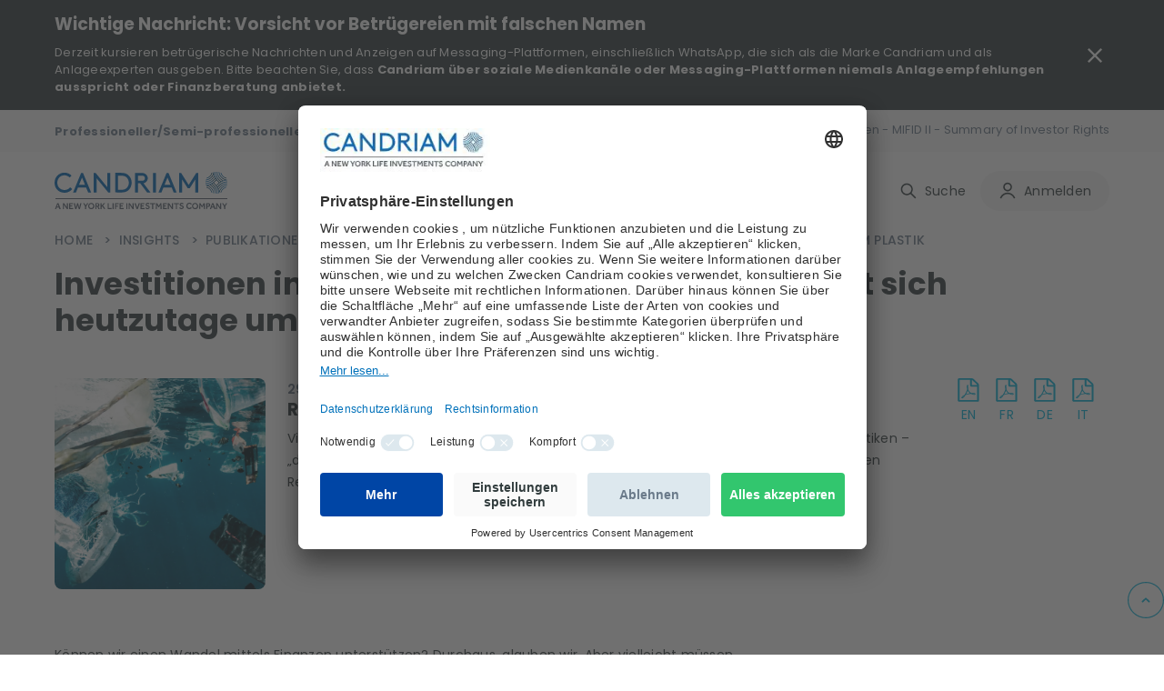

--- FILE ---
content_type: text/html; charset=utf-8
request_url: https://www.candriam.com/de-de/professional/insights/publikationen/research-papers/investieren-fur-eine-zirkulare-zukunft/
body_size: 24784
content:

<!DOCTYPE html>
<html xmlns="http://www.w3.org/1999/xhtml" lang="de-DE">

<head>


        <script src="https://cdn.optimizely.com/js/6748024899108864.js"></script>

    
    <title>Investitionen in die Kreislaufwirtschaft - alles dreht sich heutzutage um Plastik | Candriam</title>

    
            <meta name="description" content="Vielleicht geht es Ihnen wie uns: Sie sind erschrocken &#xFC;ber all die Nachrichten und Statistiken &#x2013; &#x201E;der achte Kontinent&#x201C; aus Plastik im Pazifischen Ozean, der Verbrauch unserer nat&#xFC;rlichen Ressourcen, der schneller vorangeht, als diese ersetzt werden k&#xF6;nnen.">
            <meta name="keywords" content="Portfoliowert, Investmentteam, L&#xE4;chelnma&#xDF;e, Konvexit&#xE4;t">


    

<link href="https://www.candriam.com/de-de/private/insights/publikationen/research-papers/investieren-fur-eine-zirkulare-zukunft/" rel="alternate"></link><link href="https://www.candriam.com/fr-be/private/insights/publications/research-papers/investir-pour-un-avenir-circulaire/" hreflang="fr-BE" rel="alternate"></link><link href="https://www.candriam.com/nl-be/private/insights/publicaties/research-papers/investing-for-a-circular-future/" hreflang="nl-BE" rel="alternate"></link><link href="https://www.candriam.com/en-be/private/insight-overview/publications/research-papers/investing-for-a-circular-future/" hreflang="en-BE" rel="alternate"></link><link href="https://www.candriam.com/en-dk/professional/insight-overview/publications/research-papers/investing-for-a-circular-future/" hreflang="en-DK" rel="alternate"></link><link href="https://www.candriam.com/de-de/professional/insights/publikationen/research-papers/investieren-fur-eine-zirkulare-zukunft/" hreflang="de-DE" rel="alternate"></link><link href="https://www.candriam.com/en-de/professional/insight-overview/publications/research-papers/investing-for-a-circular-future/" hreflang="en-DE" rel="alternate"></link><link href="https://www.candriam.com/en-fi/professional/insight-overview/publications/research-papers/investing-for-a-circular-future/" hreflang="en-FI" rel="alternate"></link><link href="https://www.candriam.com/fr-fr/professional/insights/publications/research-papers/investir-pour-un-avenir-circulaire/" hreflang="fr-FR" rel="alternate"></link><link href="https://www.candriam.com/en-fr/professional/insight-overview/publications/research-papers/investing-for-a-circular-future/" hreflang="en-FR" rel="alternate"></link><link href="https://www.candriam.com/en/professional/insight-overview/publications/research-papers/investing-for-a-circular-future/" hreflang="en" rel="alternate"></link><link href="https://www.candriam.com/fr/professional/insights/publications/research-papers/investir-pour-un-avenir-circulaire/" hreflang="fr" rel="alternate"></link><link href="https://www.candriam.com/nl/professional/insights/publicaties/research-papers/investing-for-a-circular-future/" hreflang="nl" rel="alternate"></link><link href="https://www.candriam.com/de/professional/insights/publikationen/research-papers/investieren-fur-eine-zirkulare-zukunft/" hreflang="de" rel="alternate"></link><link href="https://www.candriam.com/it/professional/insights/pubblicazioni/research-papers/investire-per-un-futuro-circolare/" hreflang="it" rel="alternate"></link><link href="https://www.candriam.com/es/professional/insights/publicaciones/research-papers/investing-for-a-circular-future/" hreflang="es" rel="alternate"></link><link href="https://www.candriam.com/en-gb/professional/insight-overview/publications/research-papers/investing-for-a-circular-future/" hreflang="en-GB" rel="alternate"></link><link href="https://www.candriam.com/en-ie/professional/insight-overview/publications/research-papers/investing-for-a-circular-future/" hreflang="en-IE" rel="alternate"></link><link href="https://www.candriam.com/it-it/professional/insights/pubblicazioni/research-papers/investire-per-un-futuro-circolare/" hreflang="it-IT" rel="alternate"></link><link href="https://www.candriam.com/en-it/professional/insight-overview/publications/research-papers/investing-for-a-circular-future/" hreflang="en-IT" rel="alternate"></link><link href="https://www.candriam.com/en-jp/professional/insight-overview/publications/research-papers/investing-for-a-circular-future/" hreflang="en-JP" rel="alternate"></link><link href="https://www.candriam.com/en-ca/professional/insight-overview/publications/research-papers/investing-for-a-circular-future/" hreflang="en-CA" rel="alternate"></link><link href="https://www.candriam.com/fr-lu/professional/insights/publications/research-papers/investir-pour-un-avenir-circulaire/" hreflang="fr-LU" rel="alternate"></link><link href="https://www.candriam.com/de-lu/professional/insights/publikationen/research-papers/investieren-fur-eine-zirkulare-zukunft/" hreflang="de-LU" rel="alternate"></link><link href="https://www.candriam.com/en-lu/professional/insight-overview/publications/research-papers/investing-for-a-circular-future/" hreflang="en-LU" rel="alternate"></link><link href="https://www.candriam.com/nl-nl/professional/insights/publicaties/research-papers/investing-for-a-circular-future/" hreflang="nl-NL" rel="alternate"></link><link href="https://www.candriam.com/en-nl/professional/insight-overview/publications/research-papers/investing-for-a-circular-future/" hreflang="en-NL" rel="alternate"></link><link href="https://www.candriam.com/en-no/professional/insight-overview/publications/research-papers/investing-for-a-circular-future/" hreflang="en-NO" rel="alternate"></link><link href="https://www.candriam.com/de-at/professional/insights/publikationen/research-papers/investieren-fur-eine-zirkulare-zukunft/" hreflang="de-AT" rel="alternate"></link><link href="https://www.candriam.com/en-at/professional/insight-overview/publications/research-papers/investing-for-a-circular-future/" hreflang="en-AT" rel="alternate"></link><link href="https://www.candriam.com/en-pt/professional/insight-overview/publications/research-papers/investing-for-a-circular-future/" hreflang="en-PT" rel="alternate"></link><link href="https://www.candriam.com/en-se/professional/insight-overview/publications/research-papers/investing-for-a-circular-future/" hreflang="en-SE" rel="alternate"></link><link href="https://www.candriam.com/en-ch/regulated-qualified-investor/insight-overview/publications/research-papers/investing-for-a-circular-future/" hreflang="en-CH" rel="alternate"></link><link href="https://www.candriam.com/fr-ch/regulated-qualified-investor/insights/publications/research-papers/investir-pour-un-avenir-circulaire/" hreflang="fr-CH" rel="alternate"></link><link href="https://www.candriam.com/de-ch/regulated-qualified-investor/insights/publikationen/research-papers/investieren-fur-eine-zirkulare-zukunft/" hreflang="de-CH" rel="alternate"></link><link href="https://www.candriam.com/it-ch/regulated-qualified-investor/insights/pubblicazioni/research-papers/investire-per-un-futuro-circolare/" hreflang="it-CH" rel="alternate"></link><link href="https://www.candriam.com/en-sg/professional/insight-overview/publications/research-papers/investing-for-a-circular-future/" hreflang="en-SG" rel="alternate"></link><link href="https://www.candriam.com/en-sk/professional/insight-overview/publications/research-papers/investing-for-a-circular-future/" hreflang="en-SK" rel="alternate"></link><link href="https://www.candriam.com/es-es/professional/insights/publicaciones/research-papers/investing-for-a-circular-future/" hreflang="es-ES" rel="alternate"></link><link href="https://www.candriam.com/en-es/professional/insight-overview/publications/research-papers/investing-for-a-circular-future/" hreflang="en-ES" rel="alternate"></link><link href="https://www.candriam.com/en-kr/professional/insight-overview/publications/research-papers/investing-for-a-circular-future/" hreflang="en-KR" rel="alternate"></link><link href="https://www.candriam.com/en-us/professional/insight-overview/publications/research-papers/investing-for-a-circular-future/" hreflang="en-US" rel="alternate"></link>
    

<link href="https://www.candriam.com/de-de/professional/insights/publikationen/research-papers/investieren-fur-eine-zirkulare-zukunft/" rel="canonical"/>

    <meta charset="utf-8">
    <meta name="viewport" content="width=device-width, initial-scale=1.0">
    <meta itemprop="server-info" content="6328415ce4cf" />






    <meta name="templatename" content="CandriamResearchPaperPage">

            <meta name="google-site-verification" content="pmWqr0_y8DlTxT7JJPi142XNuyFIR4bCQPSHk1-rNmw" />

        <script crossorigin>
         (function(w,d,s,l,i){w[l]=w[l]||[];w[l].push({'gtm.start':
             new Date().getTime(),event:'gtm.js'});var f=d.getElementsByTagName(s)[0],
                 j=d.createElement(s),dl=l!='dataLayer'?'&l='+l:'';j.async=true;j.src=
                     'https://www.googletagmanager.com/gtm.js?id='+i+dl;f.parentNode.insertBefore(j,f);
         })(window,document,'script','dataLayer','GTM-KMQLQD7');</script>




    <meta name="theme-color" content="#ffffff">
    <meta name="format-detection" content="telephone=no">


        <meta name="templatename" content="CandriamResearchPaperPage">

    <script>
!function(T,l,y){var S=T.location,k="script",D="instrumentationKey",C="ingestionendpoint",I="disableExceptionTracking",E="ai.device.",b="toLowerCase",w="crossOrigin",N="POST",e="appInsightsSDK",t=y.name||"appInsights";(y.name||T[e])&&(T[e]=t);var n=T[t]||function(d){var g=!1,f=!1,m={initialize:!0,queue:[],sv:"5",version:2,config:d};function v(e,t){var n={},a="Browser";return n[E+"id"]=a[b](),n[E+"type"]=a,n["ai.operation.name"]=S&&S.pathname||"_unknown_",n["ai.internal.sdkVersion"]="javascript:snippet_"+(m.sv||m.version),{time:function(){var e=new Date;function t(e){var t=""+e;return 1===t.length&&(t="0"+t),t}return e.getUTCFullYear()+"-"+t(1+e.getUTCMonth())+"-"+t(e.getUTCDate())+"T"+t(e.getUTCHours())+":"+t(e.getUTCMinutes())+":"+t(e.getUTCSeconds())+"."+((e.getUTCMilliseconds()/1e3).toFixed(3)+"").slice(2,5)+"Z"}(),iKey:e,name:"Microsoft.ApplicationInsights."+e.replace(/-/g,"")+"."+t,sampleRate:100,tags:n,data:{baseData:{ver:2}}}}var h=d.url||y.src;if(h){function a(e){var t,n,a,i,r,o,s,c,u,p,l;g=!0,m.queue=[],f||(f=!0,t=h,s=function(){var e={},t=d.connectionString;if(t)for(var n=t.split(";"),a=0;a<n.length;a++){var i=n[a].split("=");2===i.length&&(e[i[0][b]()]=i[1])}if(!e[C]){var r=e.endpointsuffix,o=r?e.location:null;e[C]="https://"+(o?o+".":"")+"dc."+(r||"services.visualstudio.com")}return e}(),c=s[D]||d[D]||"",u=s[C],p=u?u+"/v2/track":d.endpointUrl,(l=[]).push((n="SDK LOAD Failure: Failed to load Application Insights SDK script (See stack for details)",a=t,i=p,(o=(r=v(c,"Exception")).data).baseType="ExceptionData",o.baseData.exceptions=[{typeName:"SDKLoadFailed",message:n.replace(/\./g,"-"),hasFullStack:!1,stack:n+"\nSnippet failed to load ["+a+"] -- Telemetry is disabled\nHelp Link: https://go.microsoft.com/fwlink/?linkid=2128109\nHost: "+(S&&S.pathname||"_unknown_")+"\nEndpoint: "+i,parsedStack:[]}],r)),l.push(function(e,t,n,a){var i=v(c,"Message"),r=i.data;r.baseType="MessageData";var o=r.baseData;return o.message='AI (Internal): 99 message:"'+("SDK LOAD Failure: Failed to load Application Insights SDK script (See stack for details) ("+n+")").replace(/\"/g,"")+'"',o.properties={endpoint:a},i}(0,0,t,p)),function(e,t){if(JSON){var n=T.fetch;if(n&&!y.useXhr)n(t,{method:N,body:JSON.stringify(e),mode:"cors"});else if(XMLHttpRequest){var a=new XMLHttpRequest;a.open(N,t),a.setRequestHeader("Content-type","application/json"),a.send(JSON.stringify(e))}}}(l,p))}function i(e,t){f||setTimeout(function(){!t&&m.core||a()},500)}var e=function(){var n=l.createElement(k);n.src=h;var e=y[w];return!e&&""!==e||"undefined"==n[w]||(n[w]=e),n.onload=i,n.onerror=a,n.onreadystatechange=function(e,t){"loaded"!==n.readyState&&"complete"!==n.readyState||i(0,t)},n}();y.ld<0?l.getElementsByTagName("head")[0].appendChild(e):setTimeout(function(){l.getElementsByTagName(k)[0].parentNode.appendChild(e)},y.ld||0)}try{m.cookie=l.cookie}catch(p){}function t(e){for(;e.length;)!function(t){m[t]=function(){var e=arguments;g||m.queue.push(function(){m[t].apply(m,e)})}}(e.pop())}var n="track",r="TrackPage",o="TrackEvent";t([n+"Event",n+"PageView",n+"Exception",n+"Trace",n+"DependencyData",n+"Metric",n+"PageViewPerformance","start"+r,"stop"+r,"start"+o,"stop"+o,"addTelemetryInitializer","setAuthenticatedUserContext","clearAuthenticatedUserContext","flush"]),m.SeverityLevel={Verbose:0,Information:1,Warning:2,Error:3,Critical:4};var s=(d.extensionConfig||{}).ApplicationInsightsAnalytics||{};if(!0!==d[I]&&!0!==s[I]){var c="onerror";t(["_"+c]);var u=T[c];T[c]=function(e,t,n,a,i){var r=u&&u(e,t,n,a,i);return!0!==r&&m["_"+c]({message:e,url:t,lineNumber:n,columnNumber:a,error:i}),r},d.autoExceptionInstrumented=!0}return m}(y.cfg);function a(){y.onInit&&y.onInit(n)}(T[t]=n).queue&&0===n.queue.length?(n.queue.push(a),n.trackPageView({})):a()}(window,document,{src: "https://js.monitor.azure.com/scripts/b/ai.2.gbl.min.js", crossOrigin: "anonymous", cfg: {instrumentationKey: '8e7ad8d1-3e4f-4a6f-a432-e9a6df6f80ff', disableCookiesUsage: false }});
</script>



    
     
            
                
        <link rel="stylesheet" href="/candriam/dotcom/assets/css/vendor.858e584c0d915fcce9f6.css" />

        <script type="module" src="/candriam/dotcom/assets/js/vendor.2c896b84665141641f59.mjs"></script><script type="module" src="/candriam/dotcom/assets/js/Dotcom.4fd2c11313dd7be04fe5.mjs"></script>



    <meta property="og:url" content="https://www.candriam.com/de-de/professional/insights/publikationen/research-papers/investieren-fur-eine-zirkulare-zukunft/" />
    <meta property="og:description" content="Vielleicht geht es Ihnen wie uns: Sie sind erschrocken &#xFC;ber all die Nachrichten und Statistiken &#x2013; &#x201E;der achte Kontinent&#x201C; aus Plastik im Pazifischen Ozean, der Verbrauch unserer nat&#xFC;rlichen Ressourcen, der schneller vorangeht, als diese ersetzt werden k&#xF6;nnen." />
    <meta property="og:image" content="https://www.candriam.com/contentassets/627cac26382b4905aa1e85c58d1827b7/circular-economy_1200x800.jpg?v=4a7f6d&amp;Width=1200&amp;Height=630&amp;Mode=crop" />
    <meta property="og:title" content="Investitionen in die Kreislaufwirtschaft - alles dreht sich heutzutage um Plastik" />
    <meta property="og:type" content="website" />
    <meta property="og:site_name" content="Candriam">

    



    
    
    <link rel="icon" type="image/png" sizes="96x96" href="/candriam/FavIcons-DotCom/favicon-96x96.png">
    <link rel="shortcut icon" type="image/png" href="/candriam/FavIcons-DotCom/favicon-96x96.png">
    <link rel="apple-touch-icon" type="image/png" sizes="180x180" href="/candriam/FavIcons-DotCom/apple-icon-180x180.png">
    <link rel="android-icon" type="image/png" sizes="144x144" href="/candriam/FavIcons-DotCom/android-icon-144x144.png">
    <link rel="android-icon" type="image/png" sizes="192x192" href="/candriam/FavIcons-DotCom/android-icon-192x192.png">
    <link rel="android-icon" type="image/png" sizes="36x36" href="/candriam/FavIcons-DotCom/android-icon-36x36.png">
    <link rel="android-icon" type="image/png" sizes="48x48" href="/candriam/FavIcons-DotCom/android-icon-48x48.png">
    <link rel="android-icon" type="image/png" sizes="72x72" href="/candriam/FavIcons-DotCom/android-icon-72x72.png">
    <link rel="android-icon" type="image/png" sizes="96x96" href="/candriam/FavIcons-DotCom/android-icon-96x96.png">
    <link rel="apple-icon" type="image/png" sizes="114x114" href="/candriam/FavIcons-DotCom/apple-icon-114x114.png">
    <link rel="apple-icon" type="image/png" sizes="120x120" href="/candriam/FavIcons-DotCom/apple-icon-120x120.png">
    <link rel="apple-icon" type="image/png" sizes="144x144" href="/candriam/FavIcons-DotCom/apple-icon-144x144.png">
    <link rel="apple-icon" type="image/png" sizes="152x152" href="/candriam/FavIcons-DotCom/apple-icon-152x152.png">
    <link rel="apple-icon" type="image/png" sizes="180x180" href="/candriam/FavIcons-DotCom/apple-icon-180x180.png">
    <link rel="apple-icon" type="image/png" sizes="57x57" href="/candriam/FavIcons-DotCom/apple-icon-57x57.png">
    <link rel="apple-icon" type="image/png" sizes="60x60" href="/candriam/FavIcons-DotCom/apple-icon-60x60.png">
    <link rel="apple-icon" type="image/png" sizes="72x72" href="/candriam/FavIcons-DotCom/apple-icon-72x72.png">
    <link rel="apple-icon" type="image/png" sizes="76x76" href="/candriam/FavIcons-DotCom/apple-icon-76x76.png">
    <link rel="icon" type="image/png" sizes="16x16" href="/candriam/FavIcons-DotCom/favicon-16x16.png">
    <link rel="icon" type="image/png" sizes="32x32" href="/candriam/FavIcons-DotCom/favicon-32x32.png">
    <link rel="ms-icon" type="image/png" sizes="144x144" href="/candriam/FavIcons-DotCom/ms-icon-144x144.png">
    <link rel="ms-icon" type="image/png" sizes="150x150" href="/candriam/FavIcons-DotCom/ms-icon-150x150.png">
    <link rel="ms-icon" type="image/png" sizes="310x310" href="/candriam/FavIcons-DotCom/ms-icon-310x310.png">
    <link rel="ms-icon" type="image/png" sizes="70x70" href="/candriam/FavIcons-DotCom/ms-icon-70x70.png">





<script type="text/javascript">!function(T,l,y){var S=T.location,k="script",D="instrumentationKey",C="ingestionendpoint",I="disableExceptionTracking",E="ai.device.",b="toLowerCase",w="crossOrigin",N="POST",e="appInsightsSDK",t=y.name||"appInsights";(y.name||T[e])&&(T[e]=t);var n=T[t]||function(d){var g=!1,f=!1,m={initialize:!0,queue:[],sv:"5",version:2,config:d};function v(e,t){var n={},a="Browser";return n[E+"id"]=a[b](),n[E+"type"]=a,n["ai.operation.name"]=S&&S.pathname||"_unknown_",n["ai.internal.sdkVersion"]="javascript:snippet_"+(m.sv||m.version),{time:function(){var e=new Date;function t(e){var t=""+e;return 1===t.length&&(t="0"+t),t}return e.getUTCFullYear()+"-"+t(1+e.getUTCMonth())+"-"+t(e.getUTCDate())+"T"+t(e.getUTCHours())+":"+t(e.getUTCMinutes())+":"+t(e.getUTCSeconds())+"."+((e.getUTCMilliseconds()/1e3).toFixed(3)+"").slice(2,5)+"Z"}(),iKey:e,name:"Microsoft.ApplicationInsights."+e.replace(/-/g,"")+"."+t,sampleRate:100,tags:n,data:{baseData:{ver:2}}}}var h=d.url||y.src;if(h){function a(e){var t,n,a,i,r,o,s,c,u,p,l;g=!0,m.queue=[],f||(f=!0,t=h,s=function(){var e={},t=d.connectionString;if(t)for(var n=t.split(";"),a=0;a<n.length;a++){var i=n[a].split("=");2===i.length&&(e[i[0][b]()]=i[1])}if(!e[C]){var r=e.endpointsuffix,o=r?e.location:null;e[C]="https://"+(o?o+".":"")+"dc."+(r||"services.visualstudio.com")}return e}(),c=s[D]||d[D]||"",u=s[C],p=u?u+"/v2/track":d.endpointUrl,(l=[]).push((n="SDK LOAD Failure: Failed to load Application Insights SDK script (See stack for details)",a=t,i=p,(o=(r=v(c,"Exception")).data).baseType="ExceptionData",o.baseData.exceptions=[{typeName:"SDKLoadFailed",message:n.replace(/\./g,"-"),hasFullStack:!1,stack:n+"\nSnippet failed to load ["+a+"] -- Telemetry is disabled\nHelp Link: https://go.microsoft.com/fwlink/?linkid=2128109\nHost: "+(S&&S.pathname||"_unknown_")+"\nEndpoint: "+i,parsedStack:[]}],r)),l.push(function(e,t,n,a){var i=v(c,"Message"),r=i.data;r.baseType="MessageData";var o=r.baseData;return o.message='AI (Internal): 99 message:"'+("SDK LOAD Failure: Failed to load Application Insights SDK script (See stack for details) ("+n+")").replace(/\"/g,"")+'"',o.properties={endpoint:a},i}(0,0,t,p)),function(e,t){if(JSON){var n=T.fetch;if(n&&!y.useXhr)n(t,{method:N,body:JSON.stringify(e),mode:"cors"});else if(XMLHttpRequest){var a=new XMLHttpRequest;a.open(N,t),a.setRequestHeader("Content-type","application/json"),a.send(JSON.stringify(e))}}}(l,p))}function i(e,t){f||setTimeout(function(){!t&&m.core||a()},500)}var e=function(){var n=l.createElement(k);n.src=h;var e=y[w];return!e&&""!==e||"undefined"==n[w]||(n[w]=e),n.onload=i,n.onerror=a,n.onreadystatechange=function(e,t){"loaded"!==n.readyState&&"complete"!==n.readyState||i(0,t)},n}();y.ld<0?l.getElementsByTagName("head")[0].appendChild(e):setTimeout(function(){l.getElementsByTagName(k)[0].parentNode.appendChild(e)},y.ld||0)}try{m.cookie=l.cookie}catch(p){}function t(e){for(;e.length;)!function(t){m[t]=function(){var e=arguments;g||m.queue.push(function(){m[t].apply(m,e)})}}(e.pop())}var n="track",r="TrackPage",o="TrackEvent";t([n+"Event",n+"PageView",n+"Exception",n+"Trace",n+"DependencyData",n+"Metric",n+"PageViewPerformance","start"+r,"stop"+r,"start"+o,"stop"+o,"addTelemetryInitializer","setAuthenticatedUserContext","clearAuthenticatedUserContext","flush"]),m.SeverityLevel={Verbose:0,Information:1,Warning:2,Error:3,Critical:4};var s=(d.extensionConfig||{}).ApplicationInsightsAnalytics||{};if(!0!==d[I]&&!0!==s[I]){var c="onerror";t(["_"+c]);var u=T[c];T[c]=function(e,t,n,a,i){var r=u&&u(e,t,n,a,i);return!0!==r&&m["_"+c]({message:e,url:t,lineNumber:n,columnNumber:a,error:i}),r},d.autoExceptionInstrumented=!0}return m}(y.cfg);function a(){y.onInit&&y.onInit(n)}(T[t]=n).queue&&0===n.queue.length?(n.queue.push(a),n.trackPageView({})):a()}(window,document,{
src: "https://js.monitor.azure.com/scripts/b/ai.2.min.js", // The SDK URL Source
crossOrigin: "anonymous", 
cfg: { // Application Insights Configuration
    instrumentationKey: '8e7ad8d1-3e4f-4a6f-a432-e9a6df6f80ff'
}});</script></head>

<body id="top">

<!-- Google Tag Manager (noscript) -->
        <noscript><iframe src="https://www.googletagmanager.com/ns.html?id=GTM-KMQLQD7" height="0" width="0" style="display: none; visibility: hidden"></iframe></noscript>
<!-- End Google Tag Manager (noscript) -->



<script id="usercentrics-cmp"
        type="text/javascript"
        src="https://app.usercentrics.eu/browser-ui/latest/loader.js" 
        data-settings-id="D6AwXMYSr"
        data-language="de"
        crossorigin
        async>
</script>   
    
    
    

    
    
<section class="c-banner-security" data-component-class="AlertBanner" data-component-parm="null" data-webid="AlertBanner">        <div class="o-wrapper">
            <div class="c-banner-security__content">
                <div class="c-rich-text">
                    
<h4 data-nosnippet=""><span style="color: #ffffff;">Wichtige Nachricht: Vorsicht vor Betr&uuml;gereien mit falschen Namen</span></h4>
<p data-nosnippet="">Derzeit kursieren betr&uuml;gerische Nachrichten und Anzeigen auf Messaging-Plattformen, einschlie&szlig;lich WhatsApp, die sich als die Marke Candriam und als Anlageexperten ausgeben. Bitte beachten Sie, dass&nbsp;<strong>Candriam &uuml;ber soziale Medienkan&auml;le oder Messaging-Plattformen niemals Anlageempfehlungen ausspricht oder Finanzberatung anbietet.</strong></p>
                </div>
                <button type="button" class="a-btn a-btn--close c-banner-security__close" aria-label="Close Important Message" data-alert-button>
                    <svg aria-hidden="true" focusable="false" height="32" width="32"><use href="/candriam/svg/close-icon.svg#close-icon" xlink:href="/candriam/svg/close-icon.svg#close-icon"></use></svg>
                </button>
            </div>
        </div>
</section>
    


<header class="c-header js-header" data-component-class="Header" data-component-parm="{&quot;ContentId&quot;:8812}" data-webid="header" id="header"><section class="c-header__info js-global-trigger" data-component-class="GlobalTrigger" data-component-parm="null" data-webid="header-global-trigger" type="button">        <div class="m-institutionals js-trigger-div">
            <button class="m-institutionals__trigger a-btn" data-webid="GlobalTrigger-profile">
                <span class="a-btn__label">
                    Professioneller/Semi-professioneller Kunde
                </span>
                <span class="a-btn__icon a-chevron">
                    >
                </span>
            </button>
        </div>
        <div class="m-language-selector js-trigger-div">
            <button class="m-language-selector__trigger a-btn" data-webid="GlobalTrigger-country">
                <span class="a-btn__icon a-flag">
                    <img alt="" height="20" loading="lazy" src="/siteassets/medias/flags/germany.png?v=49910c" width="20" />
                </span>
                <span class="a-btn__label">
                    Deutschland
                </span>
                <span class="a-btn__icon a-chevron">
                    >
                </span>
            </button>
        </div>
        <div class="m-language-selector js-trigger-div">
            <button class="m-language-selector__trigger a-btn" data-webid="GlobalTrigger-language">
                <span class="a-btn__label">
                    DE
                </span>
                <span class="a-btn__icon a-chevron">
                    >
                </span>
            </button>
        </div>
</section>    <section class="c-header__nav-secondary">
        <nav class="m-nav m-nav--secondary">
            <ul class="m-nav__list" data-webid="header-secondary-links">
                        <li class="m-nav-item" data-webid="header-secondary-link-item">
<a class="m-nav-item__link" href="/de-de/professional/sfdr/" target="" title="">                                <span class="m-nav-item__label">
                                    SFDR
                                </span>
</a>                        </li>
                        <li class="m-nav-item" data-webid="header-secondary-link-item">
<a class="m-nav-item__link" href="/de-de/professional/Rechtshinweise/aufsichtsrechtliche-informationen/" target="" title="">                                <span class="m-nav-item__label">
                                    Aufsichtrechtliche Informationen - MIFID II - Summary of Investor Rights
                                </span>
</a>                        </li>
            </ul>
        </nav>

    </section>
    <section class="c-header__menu">

        <div class="a-hamburger">
            <button type="button" class="a-hamburger__trigger a-btn js-toggle-nav" data-webid="hamburger-button">
                <span class="a-btn__label">
                    Menu
                </span>
                <span class="a-btn__icon"></span>
            </button>
        </div>
    </section>
    <section class="c-header__logo">
        <figure class="a-logo">
            <a class="a-logo__link" href="/de-de/professional/" aria-label="logo">
                <span class="a-logo__icon"></span>
            </a>
        </figure>
    </section>
    <section class="c-header__nav-primary">

        <nav class="m-nav m-nav--primary">
            <ul class="m-nav__list" data-webid="header-primary-links">

                    <li class="m-nav-item is-active" data-webid="header-primary-link-item">
<a class="m-nav-item__link" href="/de-de/professional/insights/" target="_top" title="">                            <span class="m-nav-item__label">
                                Insights
                            </span>
</a>                    </li>
                    <li class="m-nav-item " data-webid="header-primary-link-item">
<a class="m-nav-item__link" href="/de-de/professional/anlagelosungen/" target="" title="">                            <span class="m-nav-item__label">
                                Anlagel&#xF6;sungen
                            </span>
</a>                    </li>
                    <li class="m-nav-item " data-webid="header-primary-link-item">
<a class="m-nav-item__link" href="/de-de/professional/funds-lister/" target="" title="">                            <span class="m-nav-item__label">
                                Fonds
                            </span>
</a>                    </li>
                    <li class="m-nav-item " data-webid="header-primary-link-item">
<a class="m-nav-item__link" href="/de-de/professional/uber-uns/" target="" title="">                            <span class="m-nav-item__label">
                                &#xDC;ber uns
                            </span>
</a>                    </li>

            </ul>
        </nav>

    </section>
        <section class="c-header__login u-hide-large">
            <button class="a-btn a-btn--primary" type="button" data-dialog-show="myAccount" data-webid="hamburger-login-button">
                <span class="a-btn__icon">
                    <svg aria-hidden="true" focusable="false" height="20" width="20"><use href="/candriam/svg/user-icon.svg#user-icon" xlink:href="/candriam/svg/user-icon.svg#user-icon"></use></svg>
                </span>
                <span class="a-btn__label">
                    Anmelden
                </span>
            </button>
        </section>
    <section class="c-header__account  u-hide-large">
            <div class="h4">Registrieren</div>
            <small>Noch nicht Mitglied?</small>
            <button class="a-btn" type="button" data-dialog-show="myAccountMember" data-webid="hamburger-register-link">Mitglied werden</button>
    </section>
    <section class="c-header__search u-hide-large">
<form action="/Candriam-DotCom/de-DE/professional/Search/Search?SearchResultsPageUrl=%2Fde-de%2Fprofessional%2Fsuche%2F" method="post" Role="Search">            <div class="a-search">
                <div class="a-search__input">
                    <input class="js-input-search" type="text" placeholder="Suche nach einem Dokument, Artikel, ..." name="searchText" required data-webid="search-input">
                    <button type="submit" class="a-search__icon">
                        <svg aria-hidden="true" focusable="false" height="20" width="20"><use href="/candriam/svg/search-icon.svg#search-icon" xlink:href="/candriam/svg/search-icon.svg#search-icon"></use></svg>
                    </button>
                </div>
            </div>
<input name="__RequestVerificationToken" type="hidden" value="CfDJ8DgdkA3S_fpEh47b0j0CimgYSif2ADkG1s5NzgFg0ZSddOqgpOsUEUf7Q69lBysjmbkbICxTGW_CKdIyjEemIZus32FjSighKpaeKOtWRi7FgcDBjQqC_uNnVEahNFqfHZPw0bsT_XUjusf8N_PjQIo" /></form>    </section>
<section class="c-header__search-panel js-header-search" data-component-class="SearchSuggestions" data-component-parm="{&quot;searchUrl&quot;:&quot;/Candriam-DotCom/de-DE/professional/Search/LoadSuggestions?currentPageReference=8812&quot;}" data-webid="SearchSuggestions">        <div class="m-search-panel" data-show-suggestions>
<form action="/Candriam-DotCom/de-DE/professional/Search/Search?SearchResultsPageUrl=%2Fde-de%2Fprofessional%2Fsuche%2F" autocomplete="off" method="post" Role="Search">                <div class="a-search">
                    <div class="a-search__input">
                        <input class="js-input-search" type="text" placeholder="Suche nach einem Dokument, Artikel, ..." name="searchText" required data-webid="search-input">
                        <button class="a-search__icon" type="submit">
                            <svg aria-hidden="true" focusable="false" height="20" width="20"><use href="/candriam/svg/search-icon.svg#search-icon" xlink:href="/candriam/svg/search-icon.svg#search-icon"></use></svg>
                        </button>
                        <div class="a-search__suggestion" data-suggestions>
                        </div>
                    </div>
                    <div class="a-search__cta">
                        <button class="a-btn a-btn--primary" type="submit" title="Search">
                            Suche
                        </button>
                    </div>
                </div>
</form>            <div class="m-search-panel__close">
                <button type="button" class="a-btn js-close-search" aria-label="Close">
                    <span class="a-btn__icon">
                        <svg aria-hidden="true" focusable="false" height="30" width="30"><use href="/candriam/svg/close-icon.svg#close-icon" xlink:href="/candriam/svg/close-icon.svg#close-icon"></use></svg>
                    </span>
                </button>
            </div>
        </div>
</section>    <section class="c-header__cta">

        <div class="m-search">
            <button type="button" class="m-search__trigger a-btn js-toggle-search" data-webid="search-button">
                <span class="a-btn__icon">
                    <svg aria-hidden="true" focusable="false" height="20" width="20"><use href="/candriam/svg/search-icon.svg#search-icon" xlink:href="/candriam/svg/search-icon.svg#search-icon"></use></svg>
                </span>
                <span class="a-btn__label">
                    Suche
                </span>
            </button>
        </div>
            <div class="m-login is-member">
                <button type="button" class="m-login__trigger a-btn" data-dialog-show="myAccount" data-webid="header-login-button">
                    <span class="a-btn__icon">
                        <svg aria-hidden="true" focusable="false" height="20" width="20"><use href="/candriam/svg/user-icon.svg#user-icon" xlink:href="/candriam/svg/user-icon.svg#user-icon"></use></svg>
                    </span>
                    <span class="a-btn__label">
                        Anmelden
                    </span>
                </button>
            </div>
    </section>

<div aria-hidden="true" aria-labelledby="dialog-myAccount" class="o-dialog c-account" data-component-class="DotComDialog" data-component-parm="{&quot;clearModelStateUrl&quot;:&quot;/Candriam-DotCom/de-DE/professional/Header/ClearModelState?ModelType=Dlw.EpiBase.Web.Module.Projects.Candriam.DotCom.Components.Header.Models.LoginModel&quot;}" data-dialog="login-dialog" data-webid="myAccount" id="myAccount">    <div class="o-dialog__overlay" data-a11y-dialog-hide></div>
    <div role="document" class="o-dialog__document ">
        <div class="o-dialog__close">
            <button type="button" class="a-btn a-btn--close" aria-label="Close dialog" data-dialog-hide="myAccount">
                <span class="a-btn__label">
                    Schließen
                </span>
                <span class="a-btn__icon">
                    <svg aria-hidden="true" focusable="false" height="20" width="20"><use href="/candriam/svg/close-icon.svg#close-icon" xlink:href="/candriam/svg/close-icon.svg#close-icon"></use></svg>
                </span>
            </button>
        </div>
        <div class="o-dialog__inner">
            <aside class="o-dialog__aside">
                <div class="c-account__logo">
                    <figure class="a-logo">
                        <a class="a-logo__link" href="/de-de/professional/" aria-label="logo">
                            <span class="a-logo__icon"></span>
                        </a>
                    </figure>
                </div>
                <div class="c-account__text">
                    <h3>Willkommen bei Candriam</h3>
                    <div class="c-rich-text">
                        
<ul class="a-list a-list--checked">
<li>Zugang zu Ihrem eigenen Portal</li>
<li>Verwaltung der von Ihnen abonnierten Fondsunterlagen und Ver&ouml;ffentlichungen</li>
<li>Sie legen Ihre Fonds-Favoriten fest</li>
<li>Erstellen Sie Ihr pers&ouml;nliches Dashboard</li>
</ul>
                    </div>
                </div>
            </aside>
            <div class="o-dialog__body has-watermark">
<div action="#" class="c-account__form" data-component-class="HeaderLogin" data-component-parm="{&quot;loginAccountUrl&quot;:&quot;/Candriam-DotCom/de-DE/professional/Header/Login&quot;,&quot;returnContentReference&quot;:&quot;15947&quot;,&quot;reCaptchaSiteKey&quot;:&quot;6Ld0P2IcAAAAAJ2ArVriioEcTuUOeJbmrsVMinOi&quot;}" data-webid="HeaderLogin">

<form action="#" class="m-form" data-component-class="ReCaptcha" data-component-parm="{&quot;reCaptchaSiteKey&quot;:&quot;6Ld0P2IcAAAAAJ2ArVriioEcTuUOeJbmrsVMinOi&quot;}" data-webid="ReCaptcha" id="accountLoginForm">    <div class="c-account__start">
        <h2 class="h3">Anmelden</h2>
        <div class="m-form__wrapper">
            <label for="userName" class="a-field a-field--top-label js-form-field ">
                <span class="a-field__label">
                    E-Mail-Adresse
                </span>
                <input data-val="true" data-val-required="The Login field is required." data-webid="login" id="login" name="Login" placeholder="Ihr E-Mail-Adresse" type="text" value="" />
                <span class="a-field__info js-info-login field-validation-valid" data-valmsg-for="Login" data-valmsg-replace="false">Bitte geben Sie Ihren E-Mail-Adresse an</span>
            </label>
            <label for="password" class="a-field a-field--top-label js-form-field js-label-password ">
                <span class="a-field__label">
                    Passwort
                </span>
                <input data-val="true" data-val-required="The Password field is required." data-webid="password" id="password" name="Password" placeholder="Ihr Passwort" type="password" />
                <span class="a-field__info js-info-password field-validation-valid" data-valmsg-for="Password" data-valmsg-replace="false">Bitte geben Sie Ihr Passwort an</span>
            </label>
            <label class="a-field ">
                <div class="validation-summary-valid" data-valmsg-summary="true"><ul><li style="display:none"></li>
</ul></div>
            </label>
        </div>
        <div class="c-account__cta">
            <button type="submit" class="a-btn a-btn--primary c-account js-input-login" data-webid="login-button-submit">
                Anmelden
            </button>
            <button class="a-btn a-btn--link hide-icon" type="button" data-a11y-dialog-hide="" data-dialog-show="forgotPassword" data-webid="forgot-password-button">
                Passwort vergessen
            </button>
        </div>
        <small class="grecaptcha-inform">
    This site is protected by reCAPTCHA and the Google
    <a href="https://policies.google.com/privacy" target="_blank">Privacy Policy</a> and
    <a href="https://policies.google.com/terms" target="_blank">Terms of Service</a> apply.
</small>
    </div>
</form></div>
                <div class="c-account__right has-border u-hide-until-large">
                    <h2 class="h3">Registrieren</h2>
                    <div class="c-rich-text">
                        
<h4>Noch nicht Mitglied?</h4>
<p>Registrierte Benutzer haben die M&ouml;glichkeit, auf exklusive Inhalte und Funktionen zuzugreifen, die nur angemeldeten Benutzern zur Verf&uuml;gung stehen. Werden Sie mit einem Klick Mitglied unserer Community.</p>
                    </div>
                    <div class="u-padding-top">
                        <button class="a-btn a-btn--link hide-icon" type="button" data-dialog-hide="myAccount" data-dialog-show="myAccountMember" data-webid="registration-button">
                            Mitglied werden
                        </button>
                    </div>
                </div>
            </div>
        </div>
    </div>
</div>

<div aria-hidden="true" aria-labelledby="dialog-myAccountMember" class="o-dialog c-account c-account--member" data-component-class="DotComDialog" data-component-parm="{&quot;clearModelStateUrl&quot;:&quot;/Candriam-DotCom/de-DE/professional/Header/ClearModelState?ModelType=Dlw.EpiBase.Web.Module.Projects.Candriam.DotCom.Components.Header.Models.AccountCreationModel&quot;}" data-dialog="registration-dialog" data-webid="myAccountMember" id="myAccountMember">    <div class="o-dialog__overlay" data-a11y-dialog-hide></div>
    <div role="document" class="o-dialog__document ">
        <div class="o-dialog__close">
            <button type="button" class="a-btn a-btn--close" aria-label="Close dialog" data-dialog-hide="myAccountMember">
                <span class="a-btn__label">
                    Schließen
                </span>
                <span class="a-btn__icon">
                    <svg aria-hidden="true" focusable="false" height="20" width="20"><use href="/candriam/svg/close-icon.svg#close-icon" xlink:href="/candriam/svg/close-icon.svg#close-icon"></use></svg>
                </span>
            </button>
        </div>
        <div class="o-dialog__inner">
            <aside class="o-dialog__aside">
                <div class="c-account__logo">
                    <figure class="a-logo">
                        <a class="a-logo__link" href="/de-de/professional/" aria-label="logo">
                            <span class="a-logo__icon"></span>
                        </a>
                    </figure>
                </div>
                <div class="c-account__text">
                    <h3>Willkommen bei Candriam</h3>
                    <div class="c-rich-text">
                        
<ul class="a-list a-list--checked">
<li>Zugang zu Ihrem eigenen Portal</li>
<li>Verwaltung der von Ihnen abonnierten Fondsunterlagen und Ver&ouml;ffentlichungen</li>
<li>Sie legen Ihre Fonds-Favoriten fest</li>
<li>Erstellen Sie Ihr pers&ouml;nliches Dashboard</li>
</ul>
                    </div>
                </div>
            </aside>
<div class="o-dialog__body" data-component-class="Registration" data-component-parm="{&quot;createAccountUrl&quot;:&quot;/Candriam-DotCom/de-DE/professional/Header/Registration&quot;,&quot;reCaptchaSiteKey&quot;:&quot;6Ld0P2IcAAAAAJ2ArVriioEcTuUOeJbmrsVMinOi&quot;,&quot;countryProfiles&quot;:[{&quot;Active&quot;:false,&quot;Code&quot;:&quot;BE&quot;,&quot;Label&quot;:&quot;Belgien&quot;,&quot;Flag&quot;:&quot;870&quot;,&quot;FlagUrl&quot;:&quot;/siteassets/medias/flags/belgium.png?v=49910c&quot;,&quot;FlagAltText&quot;:null,&quot;ClientTypes&quot;:[{&quot;Active&quot;:false,&quot;Code&quot;:&quot;private&quot;,&quot;Name&quot;:&quot;Kleinanleger&quot;,&quot;BackendCode&quot;:&quot;WEB_NONPRO&quot;,&quot;Description&quot;:&quot;&lt;p&gt;Bevor wir Ihnen Zugang zu dieser Candriam-Website gew&amp;auml;hren, bitten wir Sie zun&amp;auml;chst, den folgenden Text zu lesen und den Inhalt zu akzeptieren. Indem Sie unten auf &amp;bdquo;Einverstanden\&quot; klicken, best&amp;auml;tigen Sie, dass Sie ein Privatanleger gem&amp;auml;&amp;szlig; den MIFID-Vorschriften und Regulierungen sind und dass Sie Ihren gew&amp;ouml;hnlichen Aufenthalt in dem im gerade von Ihnen ausgew&amp;auml;hlten Land haben. Die auf dieser Website verf&amp;uuml;gbaren Informationen sind n&amp;auml;mlich nur f&amp;uuml;r Personen mit gew&amp;ouml;hnlichem Aufenthalt im ausgew&amp;auml;hlten Land bzw. f&amp;uuml;r Unternehmen mit Sitz im ausgew&amp;auml;hlten Land bestimmt. Candriam lehnt jegliche Haftung ab, die sich daraus ergeben kann, dass Sie auf diese Webseite zugreifen, nachdem Sie einen Investorenstatus und/oder ein anderes Land als Ihr eigenes gew&amp;auml;hlt haben. Mit dem Anklicken des untenstehenden Buttons &amp;bdquo;Einverstanden\&quot; best&amp;auml;tigen Sie, dass Sie die in den &amp;bdquo;Rechtlichen Hinweise\&quot; enthaltenen Bestimmungen gelesen und ihnen zugestimmt haben. Sie und die &amp;bdquo;Rechtlichen Hinweise&amp;ldquo; enthalten die von Candriam festgelegten Bedingungen f&amp;uuml;r die Nutzung der und den Zugang zu den &amp;uuml;ber diese Website zug&amp;auml;nglichen Informationen. Ihre Nutzung der Website unterliegt der jeweils aktuellen Version dieser &amp;bdquo;Wichtigen Informationen\&quot; und der &amp;bdquo;Rechtlichen Hinweise\&quot;.&lt;/p&gt;&quot;},{&quot;Active&quot;:false,&quot;Code&quot;:&quot;professional&quot;,&quot;Name&quot;:&quot;Professioneller/Semi-professioneller Kunde&quot;,&quot;BackendCode&quot;:&quot;WEB_PRO&quot;,&quot;Description&quot;:&quot;&lt;p&gt;Bevor wir Ihnen Zugang zu dieser Candriam-Website gew&amp;auml;hren, bitten wir Sie zun&amp;auml;chst, den folgenden Text zu lesen und den Inhalt zu akzeptieren. Diese Seite richtet sich nur an professionelle Anleger. Um auf die Website zugreifen zu k&amp;ouml;nnen, geben Sie bitte &amp;uuml;ber die Schaltfl&amp;auml;che &amp;bdquo;Einverstanden\&quot; Ihre Zustimmung. Mit dem Anklicken von &amp;bdquo;Einverstanden\&quot; best&amp;auml;tigen Sie, dass Sie: (1) ein professioneller Anleger im Sinne der Richtlinie 2014/65/EG des Europ&amp;auml;ischen Parlaments und des Rates vom 15. Mai 2014 &amp;uuml;ber M&amp;auml;rkte f&amp;uuml;r Finanzinstrumente (MiFID II) sind, d.h. dass Sie zu einer der folgenden Kategorien geh&amp;ouml;ren: (a) Kreditinstitute; (b) Wertpapierfirmen; (c) andere zugelassene oder regulierte Finanzinstitute; (d) Versicherungsgesellschaften; (e) kollektive Kapitalanlagevehikel und ihre Verwaltungsgesellschaften; (f) Pensionsfonds und ihre Verwaltungsgesellschaften; (g) H&amp;auml;ndler von Rohstoffen und Rohstoffderivaten; (h) lokale Unternehmen; (i) andere institutionelle Investoren; (j) gro&amp;szlig;e Unternehmen, die mindestens zwei der folgenden Kriterien erf&amp;uuml;llen: 20 Millionen Euro Bilanzsumme, 40 Millionen Euro Nettoumsatz, 2 Millionen Euro Eigenkapital; (k) nationale und regionale Regierungen, &amp;ouml;ffentliche Stellen, die &amp;ouml;ffentliche Schulden verwalten, Zentralbanken, internationale und supranationale Institutionen wie die Weltbank, der IWF, die EZB, die EIB und &amp;auml;hnliche internationale Organisationen; sowie (l) andere institutionelle Investoren, deren Hauptt&amp;auml;tigkeit darin besteht, in Finanzinstrumente zu investieren, einschlie&amp;szlig;lich Unternehmen, die sich mit der Verbriefung von Forderungen oder anderen Finanzierungsoperationen befassen. (2) Ihren gew&amp;ouml;hnlichen Aufenthalt in dem Land haben, das Sie gerade ausgew&amp;auml;hlt haben. Candriam lehnt jegliche Haftung ab, die sich daraus ergeben kann, dass Sie auf diese Webseite zugreifen, nachdem Sie einen Investorenstatus und/oder ein anderes Land als Ihr eigenes gew&amp;auml;hlt haben. Mit dem Anklicken des untenstehenden Buttons &amp;bdquo;Einverstanden\&quot; best&amp;auml;tigen Sie, dass Sie die in den &amp;bdquo;Rechtlichen Hinweisen\&quot; genannten Bestimmungen gelesen haben und ihnen zustimmen. Dazu z&amp;auml;hlen auch diese &amp;bdquo;Wichtigen Informationen\&quot;. Sie und die &amp;bdquo;Rechtlichen Hinweise&amp;ldquo; enthalten die von Candriam festgelegten Bedingungen f&amp;uuml;r die Nutzung der und den Zugang zu den &amp;uuml;ber diese Website zug&amp;auml;nglichen Informationen. Candriam beh&amp;auml;lt sich das Recht vor, diese &amp;bdquo;Wichtigen Informationen\&quot; und die &amp;bdquo;Rechtlichen Hinweise\&quot; jederzeit nach eigenem Belieben zu &amp;auml;ndern. Ihre Nutzung der Website unterliegt der jeweils aktuellen Version dieser &amp;bdquo;Wichtigen Informationen\&quot; und der &amp;bdquo;Rechtlichen Hinweise\&quot;.&lt;/p&gt;&quot;}],&quot;Languages&quot;:[{&quot;Active&quot;:false,&quot;Code&quot;:&quot;fr-BE&quot;,&quot;Label&quot;:&quot;FR&quot;},{&quot;Active&quot;:false,&quot;Code&quot;:&quot;nl-BE&quot;,&quot;Label&quot;:&quot;NL&quot;},{&quot;Active&quot;:false,&quot;Code&quot;:&quot;en-BE&quot;,&quot;Label&quot;:&quot;EN&quot;}]},{&quot;Active&quot;:false,&quot;Code&quot;:&quot;DK&quot;,&quot;Label&quot;:&quot;D&#xE4;nemark&quot;,&quot;Flag&quot;:&quot;857&quot;,&quot;FlagUrl&quot;:&quot;/siteassets/medias/flags/denmark.png?v=49910c&quot;,&quot;FlagAltText&quot;:null,&quot;ClientTypes&quot;:[{&quot;Active&quot;:false,&quot;Code&quot;:&quot;professional&quot;,&quot;Name&quot;:&quot;Professioneller/Semi-professioneller Kunde&quot;,&quot;BackendCode&quot;:&quot;WEB_PRO&quot;,&quot;Description&quot;:&quot;&lt;p&gt;Bevor wir Ihnen Zugang zu dieser Candriam-Website gew&amp;auml;hren, bitten wir Sie zun&amp;auml;chst, den folgenden Text zu lesen und den Inhalt zu akzeptieren. Diese Seite richtet sich nur an professionelle Anleger. Um auf die Website zugreifen zu k&amp;ouml;nnen, geben Sie bitte &amp;uuml;ber die Schaltfl&amp;auml;che &amp;bdquo;Einverstanden\&quot; Ihre Zustimmung. Mit dem Anklicken von &amp;bdquo;Einverstanden\&quot; best&amp;auml;tigen Sie, dass Sie: (1) ein professioneller Anleger im Sinne der Richtlinie 2014/65/EG des Europ&amp;auml;ischen Parlaments und des Rates vom 15. Mai 2014 &amp;uuml;ber M&amp;auml;rkte f&amp;uuml;r Finanzinstrumente (MiFID II) sind, d.h. dass Sie zu einer der folgenden Kategorien geh&amp;ouml;ren: (a) Kreditinstitute; (b) Wertpapierfirmen; (c) andere zugelassene oder regulierte Finanzinstitute; (d) Versicherungsgesellschaften; (e) kollektive Kapitalanlagevehikel und ihre Verwaltungsgesellschaften; (f) Pensionsfonds und ihre Verwaltungsgesellschaften; (g) H&amp;auml;ndler von Rohstoffen und Rohstoffderivaten; (h) lokale Unternehmen; (i) andere institutionelle Investoren; (j) gro&amp;szlig;e Unternehmen, die mindestens zwei der folgenden Kriterien erf&amp;uuml;llen: 20 Millionen Euro Bilanzsumme, 40 Millionen Euro Nettoumsatz, 2 Millionen Euro Eigenkapital; (k) nationale und regionale Regierungen, &amp;ouml;ffentliche Stellen, die &amp;ouml;ffentliche Schulden verwalten, Zentralbanken, internationale und supranationale Institutionen wie die Weltbank, der IWF, die EZB, die EIB und &amp;auml;hnliche internationale Organisationen; sowie (l) andere institutionelle Investoren, deren Hauptt&amp;auml;tigkeit darin besteht, in Finanzinstrumente zu investieren, einschlie&amp;szlig;lich Unternehmen, die sich mit der Verbriefung von Forderungen oder anderen Finanzierungsoperationen befassen. (2) Ihren gew&amp;ouml;hnlichen Aufenthalt in dem Land haben, das Sie gerade ausgew&amp;auml;hlt haben. Candriam lehnt jegliche Haftung ab, die sich daraus ergeben kann, dass Sie auf diese Webseite zugreifen, nachdem Sie einen Investorenstatus und/oder ein anderes Land als Ihr eigenes gew&amp;auml;hlt haben. Mit dem Anklicken des untenstehenden Buttons &amp;bdquo;Einverstanden\&quot; best&amp;auml;tigen Sie, dass Sie die in den &amp;bdquo;Rechtlichen Hinweisen\&quot; genannten Bestimmungen gelesen haben und ihnen zustimmen. Dazu z&amp;auml;hlen auch diese &amp;bdquo;Wichtigen Informationen\&quot;. Sie und die &amp;bdquo;Rechtlichen Hinweise&amp;ldquo; enthalten die von Candriam festgelegten Bedingungen f&amp;uuml;r die Nutzung der und den Zugang zu den &amp;uuml;ber diese Website zug&amp;auml;nglichen Informationen. Candriam beh&amp;auml;lt sich das Recht vor, diese &amp;bdquo;Wichtigen Informationen\&quot; und die &amp;bdquo;Rechtlichen Hinweise\&quot; jederzeit nach eigenem Belieben zu &amp;auml;ndern. Ihre Nutzung der Website unterliegt der jeweils aktuellen Version dieser &amp;bdquo;Wichtigen Informationen\&quot; und der &amp;bdquo;Rechtlichen Hinweise\&quot;.&lt;/p&gt;&quot;},{&quot;Active&quot;:false,&quot;Code&quot;:&quot;private&quot;,&quot;Name&quot;:&quot;Kleinanleger&quot;,&quot;BackendCode&quot;:&quot;WEB_NONPRO&quot;,&quot;Description&quot;:&quot;&lt;p&gt;Bevor wir Ihnen Zugang zu dieser Candriam-Website gew&amp;auml;hren, bitten wir Sie zun&amp;auml;chst, den folgenden Text zu lesen und den Inhalt zu akzeptieren. Indem Sie unten auf &amp;bdquo;Einverstanden\&quot; klicken, best&amp;auml;tigen Sie, dass Sie ein Privatanleger gem&amp;auml;&amp;szlig; den MIFID-Vorschriften und Regulierungen sind und dass Sie Ihren gew&amp;ouml;hnlichen Aufenthalt in dem im gerade von Ihnen ausgew&amp;auml;hlten Land haben. Die auf dieser Website verf&amp;uuml;gbaren Informationen sind n&amp;auml;mlich nur f&amp;uuml;r Personen mit gew&amp;ouml;hnlichem Aufenthalt im ausgew&amp;auml;hlten Land bzw. f&amp;uuml;r Unternehmen mit Sitz im ausgew&amp;auml;hlten Land bestimmt. Candriam lehnt jegliche Haftung ab, die sich daraus ergeben kann, dass Sie auf diese Webseite zugreifen, nachdem Sie einen Investorenstatus und/oder ein anderes Land als Ihr eigenes gew&amp;auml;hlt haben. Mit dem Anklicken des untenstehenden Buttons &amp;bdquo;Einverstanden\&quot; best&amp;auml;tigen Sie, dass Sie die in den &amp;bdquo;Rechtlichen Hinweise\&quot; enthaltenen Bestimmungen gelesen und ihnen zugestimmt haben. Sie und die &amp;bdquo;Rechtlichen Hinweise&amp;ldquo; enthalten die von Candriam festgelegten Bedingungen f&amp;uuml;r die Nutzung der und den Zugang zu den &amp;uuml;ber diese Website zug&amp;auml;nglichen Informationen. Ihre Nutzung der Website unterliegt der jeweils aktuellen Version dieser &amp;bdquo;Wichtigen Informationen\&quot; und der &amp;bdquo;Rechtlichen Hinweise\&quot;.&lt;/p&gt;&quot;}],&quot;Languages&quot;:[{&quot;Active&quot;:false,&quot;Code&quot;:&quot;en-DK&quot;,&quot;Label&quot;:&quot;EN&quot;}]},{&quot;Active&quot;:true,&quot;Code&quot;:&quot;DE&quot;,&quot;Label&quot;:&quot;Deutschland&quot;,&quot;Flag&quot;:&quot;850&quot;,&quot;FlagUrl&quot;:&quot;/siteassets/medias/flags/germany.png?v=49910c&quot;,&quot;FlagAltText&quot;:null,&quot;ClientTypes&quot;:[{&quot;Active&quot;:true,&quot;Code&quot;:&quot;professional&quot;,&quot;Name&quot;:&quot;Professioneller/Semi-professioneller Kunde&quot;,&quot;BackendCode&quot;:&quot;WEB_PRO&quot;,&quot;Description&quot;:&quot;&lt;p&gt;Bevor wir Ihnen Zugang zu dieser Candriam-Website gew&amp;auml;hren, bitten wir Sie zun&amp;auml;chst, den folgenden Text zu lesen und den Inhalt zu akzeptieren. Diese Seite richtet sich nur an professionelle Anleger. Um auf die Website zugreifen zu k&amp;ouml;nnen, geben Sie bitte &amp;uuml;ber die Schaltfl&amp;auml;che &amp;bdquo;Einverstanden\&quot; Ihre Zustimmung. Mit dem Anklicken von &amp;bdquo;Einverstanden\&quot; best&amp;auml;tigen Sie, dass Sie: (1) ein professioneller Anleger im Sinne der Richtlinie 2014/65/EG des Europ&amp;auml;ischen Parlaments und des Rates vom 15. Mai 2014 &amp;uuml;ber M&amp;auml;rkte f&amp;uuml;r Finanzinstrumente (MiFID II) sind, d.h. dass Sie zu einer der folgenden Kategorien geh&amp;ouml;ren: (a) Kreditinstitute; (b) Wertpapierfirmen; (c) andere zugelassene oder regulierte Finanzinstitute; (d) Versicherungsgesellschaften; (e) kollektive Kapitalanlagevehikel und ihre Verwaltungsgesellschaften; (f) Pensionsfonds und ihre Verwaltungsgesellschaften; (g) H&amp;auml;ndler von Rohstoffen und Rohstoffderivaten; (h) lokale Unternehmen; (i) andere institutionelle Investoren; (j) gro&amp;szlig;e Unternehmen, die mindestens zwei der folgenden Kriterien erf&amp;uuml;llen: 20 Millionen Euro Bilanzsumme, 40 Millionen Euro Nettoumsatz, 2 Millionen Euro Eigenkapital; (k) nationale und regionale Regierungen, &amp;ouml;ffentliche Stellen, die &amp;ouml;ffentliche Schulden verwalten, Zentralbanken, internationale und supranationale Institutionen wie die Weltbank, der IWF, die EZB, die EIB und &amp;auml;hnliche internationale Organisationen; sowie (l) andere institutionelle Investoren, deren Hauptt&amp;auml;tigkeit darin besteht, in Finanzinstrumente zu investieren, einschlie&amp;szlig;lich Unternehmen, die sich mit der Verbriefung von Forderungen oder anderen Finanzierungsoperationen befassen. (2) Ihren gew&amp;ouml;hnlichen Aufenthalt in dem Land haben, das Sie gerade ausgew&amp;auml;hlt haben. Candriam lehnt jegliche Haftung ab, die sich daraus ergeben kann, dass Sie auf diese Webseite zugreifen, nachdem Sie einen Investorenstatus und/oder ein anderes Land als Ihr eigenes gew&amp;auml;hlt haben. Mit dem Anklicken des untenstehenden Buttons &amp;bdquo;Einverstanden\&quot; best&amp;auml;tigen Sie, dass Sie die in den &amp;bdquo;Rechtlichen Hinweisen\&quot; genannten Bestimmungen gelesen haben und ihnen zustimmen. Dazu z&amp;auml;hlen auch diese &amp;bdquo;Wichtigen Informationen\&quot;. Sie und die &amp;bdquo;Rechtlichen Hinweise&amp;ldquo; enthalten die von Candriam festgelegten Bedingungen f&amp;uuml;r die Nutzung der und den Zugang zu den &amp;uuml;ber diese Website zug&amp;auml;nglichen Informationen. Candriam beh&amp;auml;lt sich das Recht vor, diese &amp;bdquo;Wichtigen Informationen\&quot; und die &amp;bdquo;Rechtlichen Hinweise\&quot; jederzeit nach eigenem Belieben zu &amp;auml;ndern. Ihre Nutzung der Website unterliegt der jeweils aktuellen Version dieser &amp;bdquo;Wichtigen Informationen\&quot; und der &amp;bdquo;Rechtlichen Hinweise\&quot;.&lt;/p&gt;&quot;},{&quot;Active&quot;:false,&quot;Code&quot;:&quot;private&quot;,&quot;Name&quot;:&quot;Kleinanleger&quot;,&quot;BackendCode&quot;:&quot;WEB_NONPRO&quot;,&quot;Description&quot;:&quot;&lt;p&gt;Bevor wir Ihnen Zugang zu dieser Candriam-Website gew&amp;auml;hren, bitten wir Sie zun&amp;auml;chst, den folgenden Text zu lesen und den Inhalt zu akzeptieren. Indem Sie unten auf &amp;bdquo;Einverstanden\&quot; klicken, best&amp;auml;tigen Sie, dass Sie ein Privatanleger gem&amp;auml;&amp;szlig; den MIFID-Vorschriften und Regulierungen sind und dass Sie Ihren gew&amp;ouml;hnlichen Aufenthalt in dem im gerade von Ihnen ausgew&amp;auml;hlten Land haben. Die auf dieser Website verf&amp;uuml;gbaren Informationen sind n&amp;auml;mlich nur f&amp;uuml;r Personen mit gew&amp;ouml;hnlichem Aufenthalt im ausgew&amp;auml;hlten Land bzw. f&amp;uuml;r Unternehmen mit Sitz im ausgew&amp;auml;hlten Land bestimmt. Candriam lehnt jegliche Haftung ab, die sich daraus ergeben kann, dass Sie auf diese Webseite zugreifen, nachdem Sie einen Investorenstatus und/oder ein anderes Land als Ihr eigenes gew&amp;auml;hlt haben. Mit dem Anklicken des untenstehenden Buttons &amp;bdquo;Einverstanden\&quot; best&amp;auml;tigen Sie, dass Sie die in den &amp;bdquo;Rechtlichen Hinweise\&quot; enthaltenen Bestimmungen gelesen und ihnen zugestimmt haben. Sie und die &amp;bdquo;Rechtlichen Hinweise&amp;ldquo; enthalten die von Candriam festgelegten Bedingungen f&amp;uuml;r die Nutzung der und den Zugang zu den &amp;uuml;ber diese Website zug&amp;auml;nglichen Informationen. Ihre Nutzung der Website unterliegt der jeweils aktuellen Version dieser &amp;bdquo;Wichtigen Informationen\&quot; und der &amp;bdquo;Rechtlichen Hinweise\&quot;.&lt;/p&gt;&quot;}],&quot;Languages&quot;:[{&quot;Active&quot;:true,&quot;Code&quot;:&quot;de-DE&quot;,&quot;Label&quot;:&quot;DE&quot;},{&quot;Active&quot;:false,&quot;Code&quot;:&quot;en-DE&quot;,&quot;Label&quot;:&quot;EN&quot;}]},{&quot;Active&quot;:false,&quot;Code&quot;:&quot;FI&quot;,&quot;Label&quot;:&quot;Finnland&quot;,&quot;Flag&quot;:&quot;856&quot;,&quot;FlagUrl&quot;:&quot;/siteassets/medias/flags/finland.png?v=49910c&quot;,&quot;FlagAltText&quot;:null,&quot;ClientTypes&quot;:[{&quot;Active&quot;:false,&quot;Code&quot;:&quot;professional&quot;,&quot;Name&quot;:&quot;Professioneller/Semi-professioneller Kunde&quot;,&quot;BackendCode&quot;:&quot;WEB_PRO&quot;,&quot;Description&quot;:&quot;&lt;p&gt;Bevor wir Ihnen Zugang zu dieser Candriam-Website gew&amp;auml;hren, bitten wir Sie zun&amp;auml;chst, den folgenden Text zu lesen und den Inhalt zu akzeptieren. Diese Seite richtet sich nur an professionelle Anleger. Um auf die Website zugreifen zu k&amp;ouml;nnen, geben Sie bitte &amp;uuml;ber die Schaltfl&amp;auml;che &amp;bdquo;Einverstanden\&quot; Ihre Zustimmung. Mit dem Anklicken von &amp;bdquo;Einverstanden\&quot; best&amp;auml;tigen Sie, dass Sie: (1) ein professioneller Anleger im Sinne der Richtlinie 2014/65/EG des Europ&amp;auml;ischen Parlaments und des Rates vom 15. Mai 2014 &amp;uuml;ber M&amp;auml;rkte f&amp;uuml;r Finanzinstrumente (MiFID II) sind, d.h. dass Sie zu einer der folgenden Kategorien geh&amp;ouml;ren: (a) Kreditinstitute; (b) Wertpapierfirmen; (c) andere zugelassene oder regulierte Finanzinstitute; (d) Versicherungsgesellschaften; (e) kollektive Kapitalanlagevehikel und ihre Verwaltungsgesellschaften; (f) Pensionsfonds und ihre Verwaltungsgesellschaften; (g) H&amp;auml;ndler von Rohstoffen und Rohstoffderivaten; (h) lokale Unternehmen; (i) andere institutionelle Investoren; (j) gro&amp;szlig;e Unternehmen, die mindestens zwei der folgenden Kriterien erf&amp;uuml;llen: 20 Millionen Euro Bilanzsumme, 40 Millionen Euro Nettoumsatz, 2 Millionen Euro Eigenkapital; (k) nationale und regionale Regierungen, &amp;ouml;ffentliche Stellen, die &amp;ouml;ffentliche Schulden verwalten, Zentralbanken, internationale und supranationale Institutionen wie die Weltbank, der IWF, die EZB, die EIB und &amp;auml;hnliche internationale Organisationen; sowie (l) andere institutionelle Investoren, deren Hauptt&amp;auml;tigkeit darin besteht, in Finanzinstrumente zu investieren, einschlie&amp;szlig;lich Unternehmen, die sich mit der Verbriefung von Forderungen oder anderen Finanzierungsoperationen befassen. (2) Ihren gew&amp;ouml;hnlichen Aufenthalt in dem Land haben, das Sie gerade ausgew&amp;auml;hlt haben. Candriam lehnt jegliche Haftung ab, die sich daraus ergeben kann, dass Sie auf diese Webseite zugreifen, nachdem Sie einen Investorenstatus und/oder ein anderes Land als Ihr eigenes gew&amp;auml;hlt haben. Mit dem Anklicken des untenstehenden Buttons &amp;bdquo;Einverstanden\&quot; best&amp;auml;tigen Sie, dass Sie die in den &amp;bdquo;Rechtlichen Hinweisen\&quot; genannten Bestimmungen gelesen haben und ihnen zustimmen. Dazu z&amp;auml;hlen auch diese &amp;bdquo;Wichtigen Informationen\&quot;. Sie und die &amp;bdquo;Rechtlichen Hinweise&amp;ldquo; enthalten die von Candriam festgelegten Bedingungen f&amp;uuml;r die Nutzung der und den Zugang zu den &amp;uuml;ber diese Website zug&amp;auml;nglichen Informationen. Candriam beh&amp;auml;lt sich das Recht vor, diese &amp;bdquo;Wichtigen Informationen\&quot; und die &amp;bdquo;Rechtlichen Hinweise\&quot; jederzeit nach eigenem Belieben zu &amp;auml;ndern. Ihre Nutzung der Website unterliegt der jeweils aktuellen Version dieser &amp;bdquo;Wichtigen Informationen\&quot; und der &amp;bdquo;Rechtlichen Hinweise\&quot;.&lt;/p&gt;&quot;},{&quot;Active&quot;:false,&quot;Code&quot;:&quot;private&quot;,&quot;Name&quot;:&quot;Kleinanleger&quot;,&quot;BackendCode&quot;:&quot;WEB_NONPRO&quot;,&quot;Description&quot;:&quot;&lt;p&gt;Bevor wir Ihnen Zugang zu dieser Candriam-Website gew&amp;auml;hren, bitten wir Sie zun&amp;auml;chst, den folgenden Text zu lesen und den Inhalt zu akzeptieren. Indem Sie unten auf &amp;bdquo;Einverstanden\&quot; klicken, best&amp;auml;tigen Sie, dass Sie ein Privatanleger gem&amp;auml;&amp;szlig; den MIFID-Vorschriften und Regulierungen sind und dass Sie Ihren gew&amp;ouml;hnlichen Aufenthalt in dem im gerade von Ihnen ausgew&amp;auml;hlten Land haben. Die auf dieser Website verf&amp;uuml;gbaren Informationen sind n&amp;auml;mlich nur f&amp;uuml;r Personen mit gew&amp;ouml;hnlichem Aufenthalt im ausgew&amp;auml;hlten Land bzw. f&amp;uuml;r Unternehmen mit Sitz im ausgew&amp;auml;hlten Land bestimmt. Candriam lehnt jegliche Haftung ab, die sich daraus ergeben kann, dass Sie auf diese Webseite zugreifen, nachdem Sie einen Investorenstatus und/oder ein anderes Land als Ihr eigenes gew&amp;auml;hlt haben. Mit dem Anklicken des untenstehenden Buttons &amp;bdquo;Einverstanden\&quot; best&amp;auml;tigen Sie, dass Sie die in den &amp;bdquo;Rechtlichen Hinweise\&quot; enthaltenen Bestimmungen gelesen und ihnen zugestimmt haben. Sie und die &amp;bdquo;Rechtlichen Hinweise&amp;ldquo; enthalten die von Candriam festgelegten Bedingungen f&amp;uuml;r die Nutzung der und den Zugang zu den &amp;uuml;ber diese Website zug&amp;auml;nglichen Informationen. Ihre Nutzung der Website unterliegt der jeweils aktuellen Version dieser &amp;bdquo;Wichtigen Informationen\&quot; und der &amp;bdquo;Rechtlichen Hinweise\&quot;.&lt;/p&gt;&quot;}],&quot;Languages&quot;:[{&quot;Active&quot;:false,&quot;Code&quot;:&quot;en-FI&quot;,&quot;Label&quot;:&quot;EN&quot;}]},{&quot;Active&quot;:false,&quot;Code&quot;:&quot;FR&quot;,&quot;Label&quot;:&quot;Frankreich   &quot;,&quot;Flag&quot;:&quot;847&quot;,&quot;FlagUrl&quot;:&quot;/siteassets/medias/flags/france.png?v=49910c&quot;,&quot;FlagAltText&quot;:null,&quot;ClientTypes&quot;:[{&quot;Active&quot;:false,&quot;Code&quot;:&quot;professional&quot;,&quot;Name&quot;:&quot;Professioneller/Semi-professioneller Kunde&quot;,&quot;BackendCode&quot;:&quot;WEB_PRO&quot;,&quot;Description&quot;:&quot;&lt;p&gt;Bevor wir Ihnen Zugang zu dieser Candriam-Website gew&amp;auml;hren, bitten wir Sie zun&amp;auml;chst, den folgenden Text zu lesen und den Inhalt zu akzeptieren. Diese Seite richtet sich nur an professionelle Anleger. Um auf die Website zugreifen zu k&amp;ouml;nnen, geben Sie bitte &amp;uuml;ber die Schaltfl&amp;auml;che &amp;bdquo;Einverstanden\&quot; Ihre Zustimmung. Mit dem Anklicken von &amp;bdquo;Einverstanden\&quot; best&amp;auml;tigen Sie, dass Sie: (1) ein professioneller Anleger im Sinne der Richtlinie 2014/65/EG des Europ&amp;auml;ischen Parlaments und des Rates vom 15. Mai 2014 &amp;uuml;ber M&amp;auml;rkte f&amp;uuml;r Finanzinstrumente (MiFID II) sind, d.h. dass Sie zu einer der folgenden Kategorien geh&amp;ouml;ren: (a) Kreditinstitute; (b) Wertpapierfirmen; (c) andere zugelassene oder regulierte Finanzinstitute; (d) Versicherungsgesellschaften; (e) kollektive Kapitalanlagevehikel und ihre Verwaltungsgesellschaften; (f) Pensionsfonds und ihre Verwaltungsgesellschaften; (g) H&amp;auml;ndler von Rohstoffen und Rohstoffderivaten; (h) lokale Unternehmen; (i) andere institutionelle Investoren; (j) gro&amp;szlig;e Unternehmen, die mindestens zwei der folgenden Kriterien erf&amp;uuml;llen: 20 Millionen Euro Bilanzsumme, 40 Millionen Euro Nettoumsatz, 2 Millionen Euro Eigenkapital; (k) nationale und regionale Regierungen, &amp;ouml;ffentliche Stellen, die &amp;ouml;ffentliche Schulden verwalten, Zentralbanken, internationale und supranationale Institutionen wie die Weltbank, der IWF, die EZB, die EIB und &amp;auml;hnliche internationale Organisationen; sowie (l) andere institutionelle Investoren, deren Hauptt&amp;auml;tigkeit darin besteht, in Finanzinstrumente zu investieren, einschlie&amp;szlig;lich Unternehmen, die sich mit der Verbriefung von Forderungen oder anderen Finanzierungsoperationen befassen. (2) Ihren gew&amp;ouml;hnlichen Aufenthalt in dem Land haben, das Sie gerade ausgew&amp;auml;hlt haben. Candriam lehnt jegliche Haftung ab, die sich daraus ergeben kann, dass Sie auf diese Webseite zugreifen, nachdem Sie einen Investorenstatus und/oder ein anderes Land als Ihr eigenes gew&amp;auml;hlt haben. Mit dem Anklicken des untenstehenden Buttons &amp;bdquo;Einverstanden\&quot; best&amp;auml;tigen Sie, dass Sie die in den &amp;bdquo;Rechtlichen Hinweisen\&quot; genannten Bestimmungen gelesen haben und ihnen zustimmen. Dazu z&amp;auml;hlen auch diese &amp;bdquo;Wichtigen Informationen\&quot;. Sie und die &amp;bdquo;Rechtlichen Hinweise&amp;ldquo; enthalten die von Candriam festgelegten Bedingungen f&amp;uuml;r die Nutzung der und den Zugang zu den &amp;uuml;ber diese Website zug&amp;auml;nglichen Informationen. Candriam beh&amp;auml;lt sich das Recht vor, diese &amp;bdquo;Wichtigen Informationen\&quot; und die &amp;bdquo;Rechtlichen Hinweise\&quot; jederzeit nach eigenem Belieben zu &amp;auml;ndern. Ihre Nutzung der Website unterliegt der jeweils aktuellen Version dieser &amp;bdquo;Wichtigen Informationen\&quot; und der &amp;bdquo;Rechtlichen Hinweise\&quot;.&lt;/p&gt;&quot;},{&quot;Active&quot;:false,&quot;Code&quot;:&quot;private&quot;,&quot;Name&quot;:&quot;Kleinanleger&quot;,&quot;BackendCode&quot;:&quot;WEB_NONPRO&quot;,&quot;Description&quot;:&quot;&lt;p&gt;Bevor wir Ihnen Zugang zu dieser Candriam-Website gew&amp;auml;hren, bitten wir Sie zun&amp;auml;chst, den folgenden Text zu lesen und den Inhalt zu akzeptieren. Indem Sie unten auf &amp;bdquo;Einverstanden\&quot; klicken, best&amp;auml;tigen Sie, dass Sie ein Privatanleger gem&amp;auml;&amp;szlig; den MIFID-Vorschriften und Regulierungen sind und dass Sie Ihren gew&amp;ouml;hnlichen Aufenthalt in dem im gerade von Ihnen ausgew&amp;auml;hlten Land haben. Die auf dieser Website verf&amp;uuml;gbaren Informationen sind n&amp;auml;mlich nur f&amp;uuml;r Personen mit gew&amp;ouml;hnlichem Aufenthalt im ausgew&amp;auml;hlten Land bzw. f&amp;uuml;r Unternehmen mit Sitz im ausgew&amp;auml;hlten Land bestimmt. Candriam lehnt jegliche Haftung ab, die sich daraus ergeben kann, dass Sie auf diese Webseite zugreifen, nachdem Sie einen Investorenstatus und/oder ein anderes Land als Ihr eigenes gew&amp;auml;hlt haben. Mit dem Anklicken des untenstehenden Buttons &amp;bdquo;Einverstanden\&quot; best&amp;auml;tigen Sie, dass Sie die in den &amp;bdquo;Rechtlichen Hinweise\&quot; enthaltenen Bestimmungen gelesen und ihnen zugestimmt haben. Sie und die &amp;bdquo;Rechtlichen Hinweise&amp;ldquo; enthalten die von Candriam festgelegten Bedingungen f&amp;uuml;r die Nutzung der und den Zugang zu den &amp;uuml;ber diese Website zug&amp;auml;nglichen Informationen. Ihre Nutzung der Website unterliegt der jeweils aktuellen Version dieser &amp;bdquo;Wichtigen Informationen\&quot; und der &amp;bdquo;Rechtlichen Hinweise\&quot;.&lt;/p&gt;&quot;}],&quot;Languages&quot;:[{&quot;Active&quot;:false,&quot;Code&quot;:&quot;fr-FR&quot;,&quot;Label&quot;:&quot;FR&quot;},{&quot;Active&quot;:false,&quot;Code&quot;:&quot;en-FR&quot;,&quot;Label&quot;:&quot;EN&quot;}]},{&quot;Active&quot;:false,&quot;Code&quot;:&quot;COM&quot;,&quot;Label&quot;:&quot;Globale Website&quot;,&quot;Flag&quot;:&quot;869&quot;,&quot;FlagUrl&quot;:&quot;/siteassets/medias/flags/row.png?v=499487&quot;,&quot;FlagAltText&quot;:null,&quot;ClientTypes&quot;:[{&quot;Active&quot;:false,&quot;Code&quot;:&quot;professional&quot;,&quot;Name&quot;:&quot;Kunde&quot;,&quot;BackendCode&quot;:&quot;WEB_PRO&quot;,&quot;Description&quot;:&quot;&lt;p&gt;Bevor Sie Zugang zu dieser Website von Candriam erhalten, bitten wir Sie, die folgende Erkl&amp;auml;rung zu lesen und ihrem Inhalt zuzustimmen. Durch Anklicken der Schaltfl&amp;auml;che \&quot;Zustimmen\&quot; unten best&amp;auml;tigen Sie, dass Sie die in den \&quot;Rechtlichen Hinweisen\&quot; genannten Bestimmungen zur Kenntnis genommen haben und ihnen zustimmen; diese Bestimmungen bilden zusammen mit den vorliegenden \&quot;Wichtigen Hinweisen\&quot; die Bedingungen, unter denen Candriam Ihnen die Nutzung der und den Zugang zu den &amp;uuml;ber diese Website zug&amp;auml;nglichen Informationen gestattet. Candriam beh&amp;auml;lt sich das Recht vor, diese \&quot;Wichtigen Hinweise\&quot; sowie die \&quot;Rechtlichen Hinweise\&quot; jederzeit einseitig zu &amp;auml;ndern. F&amp;uuml;r Ihre Nutzung der Website gilt die jeweils aktuellste Version sowohl dieser \&quot;Wichtigen Hinweise\&quot; als auch der \&quot;Rechtlichen Hinweise\&quot;.&lt;/p&gt;&quot;}],&quot;Languages&quot;:[{&quot;Active&quot;:false,&quot;Code&quot;:&quot;en&quot;,&quot;Label&quot;:&quot;EN&quot;},{&quot;Active&quot;:false,&quot;Code&quot;:&quot;fr&quot;,&quot;Label&quot;:&quot;FR&quot;},{&quot;Active&quot;:false,&quot;Code&quot;:&quot;nl&quot;,&quot;Label&quot;:&quot;NL&quot;},{&quot;Active&quot;:false,&quot;Code&quot;:&quot;de&quot;,&quot;Label&quot;:&quot;DE&quot;},{&quot;Active&quot;:false,&quot;Code&quot;:&quot;it&quot;,&quot;Label&quot;:&quot;IT&quot;},{&quot;Active&quot;:false,&quot;Code&quot;:&quot;es&quot;,&quot;Label&quot;:&quot;ES&quot;}]},{&quot;Active&quot;:false,&quot;Code&quot;:&quot;GB&quot;,&quot;Label&quot;:&quot;Gro&#xDF;britannien&quot;,&quot;Flag&quot;:&quot;848&quot;,&quot;FlagUrl&quot;:&quot;/siteassets/medias/flags/uk.png?v=499147&quot;,&quot;FlagAltText&quot;:null,&quot;ClientTypes&quot;:[{&quot;Active&quot;:false,&quot;Code&quot;:&quot;professional&quot;,&quot;Name&quot;:&quot;Professioneller/Semi-professioneller Kunde&quot;,&quot;BackendCode&quot;:&quot;WEB_PRO&quot;,&quot;Description&quot;:&quot;&lt;p&gt;Bevor wir Ihnen Zugang zu dieser Candriam-Website gew&amp;auml;hren, bitten wir Sie zun&amp;auml;chst, den folgenden Text zu lesen und den Inhalt zu akzeptieren. Diese Seite richtet sich nur an professionelle Anleger. Um auf die Website zugreifen zu k&amp;ouml;nnen, geben Sie bitte &amp;uuml;ber die Schaltfl&amp;auml;che &amp;bdquo;Einverstanden\&quot; Ihre Zustimmung. Mit dem Anklicken von &amp;bdquo;Einverstanden\&quot; best&amp;auml;tigen Sie, dass Sie: (1) ein professioneller Anleger im Sinne der Richtlinie 2014/65/EG des Europ&amp;auml;ischen Parlaments und des Rates vom 15. Mai 2014 &amp;uuml;ber M&amp;auml;rkte f&amp;uuml;r Finanzinstrumente (MiFID II) sind, d.h. dass Sie zu einer der folgenden Kategorien geh&amp;ouml;ren: (a) Kreditinstitute; (b) Wertpapierfirmen; (c) andere zugelassene oder regulierte Finanzinstitute; (d) Versicherungsgesellschaften; (e) kollektive Kapitalanlagevehikel und ihre Verwaltungsgesellschaften; (f) Pensionsfonds und ihre Verwaltungsgesellschaften; (g) H&amp;auml;ndler von Rohstoffen und Rohstoffderivaten; (h) lokale Unternehmen; (i) andere institutionelle Investoren; (j) gro&amp;szlig;e Unternehmen, die mindestens zwei der folgenden Kriterien erf&amp;uuml;llen: 20 Millionen Euro Bilanzsumme, 40 Millionen Euro Nettoumsatz, 2 Millionen Euro Eigenkapital; (k) nationale und regionale Regierungen, &amp;ouml;ffentliche Stellen, die &amp;ouml;ffentliche Schulden verwalten, Zentralbanken, internationale und supranationale Institutionen wie die Weltbank, der IWF, die EZB, die EIB und &amp;auml;hnliche internationale Organisationen; sowie (l) andere institutionelle Investoren, deren Hauptt&amp;auml;tigkeit darin besteht, in Finanzinstrumente zu investieren, einschlie&amp;szlig;lich Unternehmen, die sich mit der Verbriefung von Forderungen oder anderen Finanzierungsoperationen befassen. (2) Ihren gew&amp;ouml;hnlichen Aufenthalt in dem Land haben, das Sie gerade ausgew&amp;auml;hlt haben. Candriam lehnt jegliche Haftung ab, die sich daraus ergeben kann, dass Sie auf diese Webseite zugreifen, nachdem Sie einen Investorenstatus und/oder ein anderes Land als Ihr eigenes gew&amp;auml;hlt haben. Mit dem Anklicken des untenstehenden Buttons &amp;bdquo;Einverstanden\&quot; best&amp;auml;tigen Sie, dass Sie die in den &amp;bdquo;Rechtlichen Hinweisen\&quot; genannten Bestimmungen gelesen haben und ihnen zustimmen. Dazu z&amp;auml;hlen auch diese &amp;bdquo;Wichtigen Informationen\&quot;. Sie und die &amp;bdquo;Rechtlichen Hinweise&amp;ldquo; enthalten die von Candriam festgelegten Bedingungen f&amp;uuml;r die Nutzung der und den Zugang zu den &amp;uuml;ber diese Website zug&amp;auml;nglichen Informationen. Candriam beh&amp;auml;lt sich das Recht vor, diese &amp;bdquo;Wichtigen Informationen\&quot; und die &amp;bdquo;Rechtlichen Hinweise\&quot; jederzeit nach eigenem Belieben zu &amp;auml;ndern. Ihre Nutzung der Website unterliegt der jeweils aktuellen Version dieser &amp;bdquo;Wichtigen Informationen\&quot; und der &amp;bdquo;Rechtlichen Hinweise\&quot;.&lt;/p&gt;&quot;}],&quot;Languages&quot;:[{&quot;Active&quot;:false,&quot;Code&quot;:&quot;en-GB&quot;,&quot;Label&quot;:&quot;EN&quot;}]},{&quot;Active&quot;:false,&quot;Code&quot;:&quot;IE&quot;,&quot;Label&quot;:&quot;Irland&quot;,&quot;Flag&quot;:&quot;854&quot;,&quot;FlagUrl&quot;:&quot;/siteassets/medias/flags/ireland.png?v=49910c&quot;,&quot;FlagAltText&quot;:null,&quot;ClientTypes&quot;:[{&quot;Active&quot;:false,&quot;Code&quot;:&quot;professional&quot;,&quot;Name&quot;:&quot;Professioneller/Semi-professioneller Kunde&quot;,&quot;BackendCode&quot;:&quot;WEB_PRO&quot;,&quot;Description&quot;:&quot;&lt;p&gt;Bevor wir Ihnen Zugang zu dieser Candriam-Website gew&amp;auml;hren, bitten wir Sie zun&amp;auml;chst, den folgenden Text zu lesen und den Inhalt zu akzeptieren. Diese Seite richtet sich nur an professionelle Anleger. Um auf die Website zugreifen zu k&amp;ouml;nnen, geben Sie bitte &amp;uuml;ber die Schaltfl&amp;auml;che &amp;bdquo;Einverstanden\&quot; Ihre Zustimmung. Mit dem Anklicken von &amp;bdquo;Einverstanden\&quot; best&amp;auml;tigen Sie, dass Sie: (1) ein professioneller Anleger im Sinne der Richtlinie 2014/65/EG des Europ&amp;auml;ischen Parlaments und des Rates vom 15. Mai 2014 &amp;uuml;ber M&amp;auml;rkte f&amp;uuml;r Finanzinstrumente (MiFID II) sind, d.h. dass Sie zu einer der folgenden Kategorien geh&amp;ouml;ren: (a) Kreditinstitute; (b) Wertpapierfirmen; (c) andere zugelassene oder regulierte Finanzinstitute; (d) Versicherungsgesellschaften; (e) kollektive Kapitalanlagevehikel und ihre Verwaltungsgesellschaften; (f) Pensionsfonds und ihre Verwaltungsgesellschaften; (g) H&amp;auml;ndler von Rohstoffen und Rohstoffderivaten; (h) lokale Unternehmen; (i) andere institutionelle Investoren; (j) gro&amp;szlig;e Unternehmen, die mindestens zwei der folgenden Kriterien erf&amp;uuml;llen: 20 Millionen Euro Bilanzsumme, 40 Millionen Euro Nettoumsatz, 2 Millionen Euro Eigenkapital; (k) nationale und regionale Regierungen, &amp;ouml;ffentliche Stellen, die &amp;ouml;ffentliche Schulden verwalten, Zentralbanken, internationale und supranationale Institutionen wie die Weltbank, der IWF, die EZB, die EIB und &amp;auml;hnliche internationale Organisationen; sowie (l) andere institutionelle Investoren, deren Hauptt&amp;auml;tigkeit darin besteht, in Finanzinstrumente zu investieren, einschlie&amp;szlig;lich Unternehmen, die sich mit der Verbriefung von Forderungen oder anderen Finanzierungsoperationen befassen. (2) Ihren gew&amp;ouml;hnlichen Aufenthalt in dem Land haben, das Sie gerade ausgew&amp;auml;hlt haben. Candriam lehnt jegliche Haftung ab, die sich daraus ergeben kann, dass Sie auf diese Webseite zugreifen, nachdem Sie einen Investorenstatus und/oder ein anderes Land als Ihr eigenes gew&amp;auml;hlt haben. Mit dem Anklicken des untenstehenden Buttons &amp;bdquo;Einverstanden\&quot; best&amp;auml;tigen Sie, dass Sie die in den &amp;bdquo;Rechtlichen Hinweisen\&quot; genannten Bestimmungen gelesen haben und ihnen zustimmen. Dazu z&amp;auml;hlen auch diese &amp;bdquo;Wichtigen Informationen\&quot;. Sie und die &amp;bdquo;Rechtlichen Hinweise&amp;ldquo; enthalten die von Candriam festgelegten Bedingungen f&amp;uuml;r die Nutzung der und den Zugang zu den &amp;uuml;ber diese Website zug&amp;auml;nglichen Informationen. Candriam beh&amp;auml;lt sich das Recht vor, diese &amp;bdquo;Wichtigen Informationen\&quot; und die &amp;bdquo;Rechtlichen Hinweise\&quot; jederzeit nach eigenem Belieben zu &amp;auml;ndern. Ihre Nutzung der Website unterliegt der jeweils aktuellen Version dieser &amp;bdquo;Wichtigen Informationen\&quot; und der &amp;bdquo;Rechtlichen Hinweise\&quot;.&lt;/p&gt;&quot;},{&quot;Active&quot;:false,&quot;Code&quot;:&quot;private&quot;,&quot;Name&quot;:&quot;Kleinanleger&quot;,&quot;BackendCode&quot;:&quot;WEB_NONPRO&quot;,&quot;Description&quot;:&quot;&lt;p&gt;Bevor wir Ihnen Zugang zu dieser Candriam-Website gew&amp;auml;hren, bitten wir Sie zun&amp;auml;chst, den folgenden Text zu lesen und den Inhalt zu akzeptieren. Indem Sie unten auf &amp;bdquo;Einverstanden\&quot; klicken, best&amp;auml;tigen Sie, dass Sie ein Privatanleger gem&amp;auml;&amp;szlig; den MIFID-Vorschriften und Regulierungen sind und dass Sie Ihren gew&amp;ouml;hnlichen Aufenthalt in dem im gerade von Ihnen ausgew&amp;auml;hlten Land haben. Die auf dieser Website verf&amp;uuml;gbaren Informationen sind n&amp;auml;mlich nur f&amp;uuml;r Personen mit gew&amp;ouml;hnlichem Aufenthalt im ausgew&amp;auml;hlten Land bzw. f&amp;uuml;r Unternehmen mit Sitz im ausgew&amp;auml;hlten Land bestimmt. Candriam lehnt jegliche Haftung ab, die sich daraus ergeben kann, dass Sie auf diese Webseite zugreifen, nachdem Sie einen Investorenstatus und/oder ein anderes Land als Ihr eigenes gew&amp;auml;hlt haben. Mit dem Anklicken des untenstehenden Buttons &amp;bdquo;Einverstanden\&quot; best&amp;auml;tigen Sie, dass Sie die in den &amp;bdquo;Rechtlichen Hinweise\&quot; enthaltenen Bestimmungen gelesen und ihnen zugestimmt haben. Sie und die &amp;bdquo;Rechtlichen Hinweise&amp;ldquo; enthalten die von Candriam festgelegten Bedingungen f&amp;uuml;r die Nutzung der und den Zugang zu den &amp;uuml;ber diese Website zug&amp;auml;nglichen Informationen. Ihre Nutzung der Website unterliegt der jeweils aktuellen Version dieser &amp;bdquo;Wichtigen Informationen\&quot; und der &amp;bdquo;Rechtlichen Hinweise\&quot;.&lt;/p&gt;&quot;}],&quot;Languages&quot;:[{&quot;Active&quot;:false,&quot;Code&quot;:&quot;en-IE&quot;,&quot;Label&quot;:&quot;EN&quot;}]},{&quot;Active&quot;:false,&quot;Code&quot;:&quot;IT&quot;,&quot;Label&quot;:&quot;Italien&quot;,&quot;Flag&quot;:&quot;846&quot;,&quot;FlagUrl&quot;:&quot;/siteassets/medias/flags/italy.png?v=49910c&quot;,&quot;FlagAltText&quot;:null,&quot;ClientTypes&quot;:[{&quot;Active&quot;:false,&quot;Code&quot;:&quot;professional&quot;,&quot;Name&quot;:&quot;Professioneller/Semi-professioneller Kunde&quot;,&quot;BackendCode&quot;:&quot;WEB_PRO&quot;,&quot;Description&quot;:&quot;&lt;p&gt;Bevor wir Ihnen Zugang zu dieser Candriam-Website gew&amp;auml;hren, bitten wir Sie zun&amp;auml;chst, den folgenden Text zu lesen und den Inhalt zu akzeptieren. Diese Seite richtet sich nur an professionelle Anleger. Um auf die Website zugreifen zu k&amp;ouml;nnen, geben Sie bitte &amp;uuml;ber die Schaltfl&amp;auml;che &amp;bdquo;Einverstanden\&quot; Ihre Zustimmung. Mit dem Anklicken von &amp;bdquo;Einverstanden\&quot; best&amp;auml;tigen Sie, dass Sie: (1) ein professioneller Anleger im Sinne der Richtlinie 2014/65/EG des Europ&amp;auml;ischen Parlaments und des Rates vom 15. Mai 2014 &amp;uuml;ber M&amp;auml;rkte f&amp;uuml;r Finanzinstrumente (MiFID II) sind, d.h. dass Sie zu einer der folgenden Kategorien geh&amp;ouml;ren: (a) Kreditinstitute; (b) Wertpapierfirmen; (c) andere zugelassene oder regulierte Finanzinstitute; (d) Versicherungsgesellschaften; (e) kollektive Kapitalanlagevehikel und ihre Verwaltungsgesellschaften; (f) Pensionsfonds und ihre Verwaltungsgesellschaften; (g) H&amp;auml;ndler von Rohstoffen und Rohstoffderivaten; (h) lokale Unternehmen; (i) andere institutionelle Investoren; (j) gro&amp;szlig;e Unternehmen, die mindestens zwei der folgenden Kriterien erf&amp;uuml;llen: 20 Millionen Euro Bilanzsumme, 40 Millionen Euro Nettoumsatz, 2 Millionen Euro Eigenkapital; (k) nationale und regionale Regierungen, &amp;ouml;ffentliche Stellen, die &amp;ouml;ffentliche Schulden verwalten, Zentralbanken, internationale und supranationale Institutionen wie die Weltbank, der IWF, die EZB, die EIB und &amp;auml;hnliche internationale Organisationen; sowie (l) andere institutionelle Investoren, deren Hauptt&amp;auml;tigkeit darin besteht, in Finanzinstrumente zu investieren, einschlie&amp;szlig;lich Unternehmen, die sich mit der Verbriefung von Forderungen oder anderen Finanzierungsoperationen befassen. (2) Ihren gew&amp;ouml;hnlichen Aufenthalt in dem Land haben, das Sie gerade ausgew&amp;auml;hlt haben. Candriam lehnt jegliche Haftung ab, die sich daraus ergeben kann, dass Sie auf diese Webseite zugreifen, nachdem Sie einen Investorenstatus und/oder ein anderes Land als Ihr eigenes gew&amp;auml;hlt haben. Mit dem Anklicken des untenstehenden Buttons &amp;bdquo;Einverstanden\&quot; best&amp;auml;tigen Sie, dass Sie die in den &amp;bdquo;Rechtlichen Hinweisen\&quot; genannten Bestimmungen gelesen haben und ihnen zustimmen. Dazu z&amp;auml;hlen auch diese &amp;bdquo;Wichtigen Informationen\&quot;. Sie und die &amp;bdquo;Rechtlichen Hinweise&amp;ldquo; enthalten die von Candriam festgelegten Bedingungen f&amp;uuml;r die Nutzung der und den Zugang zu den &amp;uuml;ber diese Website zug&amp;auml;nglichen Informationen. Candriam beh&amp;auml;lt sich das Recht vor, diese &amp;bdquo;Wichtigen Informationen\&quot; und die &amp;bdquo;Rechtlichen Hinweise\&quot; jederzeit nach eigenem Belieben zu &amp;auml;ndern. Ihre Nutzung der Website unterliegt der jeweils aktuellen Version dieser &amp;bdquo;Wichtigen Informationen\&quot; und der &amp;bdquo;Rechtlichen Hinweise\&quot;.&lt;/p&gt;&quot;},{&quot;Active&quot;:false,&quot;Code&quot;:&quot;private&quot;,&quot;Name&quot;:&quot;Kleinanleger&quot;,&quot;BackendCode&quot;:&quot;WEB_NONPRO&quot;,&quot;Description&quot;:&quot;&lt;p&gt;Bevor wir Ihnen Zugang zu dieser Candriam-Website gew&amp;auml;hren, bitten wir Sie zun&amp;auml;chst, den folgenden Text zu lesen und den Inhalt zu akzeptieren. Indem Sie unten auf &amp;bdquo;Einverstanden\&quot; klicken, best&amp;auml;tigen Sie, dass Sie ein Privatanleger gem&amp;auml;&amp;szlig; den MIFID-Vorschriften und Regulierungen sind und dass Sie Ihren gew&amp;ouml;hnlichen Aufenthalt in dem im gerade von Ihnen ausgew&amp;auml;hlten Land haben. Die auf dieser Website verf&amp;uuml;gbaren Informationen sind n&amp;auml;mlich nur f&amp;uuml;r Personen mit gew&amp;ouml;hnlichem Aufenthalt im ausgew&amp;auml;hlten Land bzw. f&amp;uuml;r Unternehmen mit Sitz im ausgew&amp;auml;hlten Land bestimmt. Candriam lehnt jegliche Haftung ab, die sich daraus ergeben kann, dass Sie auf diese Webseite zugreifen, nachdem Sie einen Investorenstatus und/oder ein anderes Land als Ihr eigenes gew&amp;auml;hlt haben. Mit dem Anklicken des untenstehenden Buttons &amp;bdquo;Einverstanden\&quot; best&amp;auml;tigen Sie, dass Sie die in den &amp;bdquo;Rechtlichen Hinweise\&quot; enthaltenen Bestimmungen gelesen und ihnen zugestimmt haben. Sie und die &amp;bdquo;Rechtlichen Hinweise&amp;ldquo; enthalten die von Candriam festgelegten Bedingungen f&amp;uuml;r die Nutzung der und den Zugang zu den &amp;uuml;ber diese Website zug&amp;auml;nglichen Informationen. Ihre Nutzung der Website unterliegt der jeweils aktuellen Version dieser &amp;bdquo;Wichtigen Informationen\&quot; und der &amp;bdquo;Rechtlichen Hinweise\&quot;.&lt;/p&gt;&quot;}],&quot;Languages&quot;:[{&quot;Active&quot;:false,&quot;Code&quot;:&quot;it-IT&quot;,&quot;Label&quot;:&quot;IT&quot;},{&quot;Active&quot;:false,&quot;Code&quot;:&quot;en-IT&quot;,&quot;Label&quot;:&quot;EN&quot;}]},{&quot;Active&quot;:false,&quot;Code&quot;:&quot;JP&quot;,&quot;Label&quot;:&quot;Japan&quot;,&quot;Flag&quot;:&quot;849&quot;,&quot;FlagUrl&quot;:&quot;/siteassets/medias/flags/japan.png?v=49910c&quot;,&quot;FlagAltText&quot;:null,&quot;ClientTypes&quot;:[{&quot;Active&quot;:false,&quot;Code&quot;:&quot;professional&quot;,&quot;Name&quot;:&quot;Japanese DIM under FIEA&quot;,&quot;BackendCode&quot;:&quot;WEB_PRO&quot;,&quot;Description&quot;:&quot;&lt;p&gt;Before you are given access to this Candriam website, please read and accept the following important disclosure.&lt;/p&gt;\n&lt;p&gt;This website is for Japanese financial instruments business operator registered with the Japanese Financial Services Agency engaged in discretionary investment management business stipulated in Article 28, Paragraph 4 of the Japanese &amp;ldquo;Financial Instruments and Exchange Act&amp;rdquo;(&amp;ldquo;&lt;strong&gt;Japanese licensed Discretionary Investment Manager&lt;/strong&gt;&amp;rdquo;).&lt;br /&gt;To gain access to the site, please indicate that you accept this disclosure by clicking on the &amp;ldquo;Agree&amp;rdquo; button. By clicking below on &amp;ldquo;Agree&amp;rdquo;, you acknowledge that you are a Japanese licensed Discretionary Investment Manager. You have your usual residence in the country you just selected. Under no circumstances may Candriam be held liable for any consequence arising from the fact that you were given access to this website after selecting an investor classification and/or country other than your own. &lt;br /&gt;By clicking on the &amp;ldquo;Agree&amp;rdquo; button below, you acknowledge that you have read and approved the provisions referred to under &amp;ldquo;Legal information&amp;rdquo; which, along with this &amp;ldquo;Important information&amp;rdquo;, form the conditions set by Candriam for gaining access to and using the information contained on this website. Candriam reserves the right to unilaterally modify this &amp;ldquo;Important information&amp;rdquo;, as well as the &amp;ldquo;Legal information&amp;rdquo;. Your use of the website is subject to the most recent version of both the &amp;ldquo;Important information&amp;rdquo; and the &amp;ldquo;Legal information&amp;rdquo;.&lt;/p&gt;&quot;},{&quot;Active&quot;:false,&quot;Code&quot;:&quot;other&quot;,&quot;Name&quot;:&quot;Other&quot;,&quot;BackendCode&quot;:&quot;WEB_RETAIL&quot;,&quot;Description&quot;:&quot;&lt;p&gt;Before you are given access to this Candriam website, please read and accept the following important disclosure. &lt;br /&gt;By clicking below on &amp;ldquo;Agree&amp;rdquo;, you acknowledge that you have your usual residence in the country you just selected. Under no circumstances may Candriam be held liable for any consequence arising from the fact that you were given access to this website after selecting an investor classification and/or country other than your own. &lt;br /&gt;By clicking on the &amp;ldquo;Agree&amp;rdquo; button below, you acknowledge that you have read and approved the provisions referred to under &amp;ldquo;Legal information&amp;rdquo; which, along with this &amp;ldquo;Important information&amp;rdquo;, form the conditions set by Candriam for gaining access to and using the information contained on this website. Candriam reserves the right to unilaterally modify this &amp;ldquo;Important information&amp;rdquo;, as well as the &amp;ldquo;Legal information&amp;rdquo;. Your use of the website is subject to the most recent version of both the &amp;ldquo;Important information&amp;rdquo; and the &amp;ldquo;Legal information&amp;rdquo;.&lt;/p&gt;&quot;}],&quot;Languages&quot;:[{&quot;Active&quot;:false,&quot;Code&quot;:&quot;en-JP&quot;,&quot;Label&quot;:&quot;EN&quot;}]},{&quot;Active&quot;:false,&quot;Code&quot;:&quot;CA&quot;,&quot;Label&quot;:&quot;Kanada&quot;,&quot;Flag&quot;:&quot;864&quot;,&quot;FlagUrl&quot;:&quot;/siteassets/medias/flags/canada.png?v=49910c&quot;,&quot;FlagAltText&quot;:null,&quot;ClientTypes&quot;:[{&quot;Active&quot;:false,&quot;Code&quot;:&quot;professional&quot;,&quot;Name&quot;:&quot;Ontario &amp; Quebec only&quot;,&quot;BackendCode&quot;:&quot;WEB_PRO&quot;,&quot;Description&quot;:&quot;&lt;div class=\&quot;line\&quot;&gt;\n&lt;div class=\&quot;col-xs-12 col-sm-12\&quot;&gt;\n&lt;div class=\&quot;scrollBar-custom\&quot;&gt;\n&lt;p&gt;Important Information&lt;/p&gt;\n&lt;p&gt;Candriam relies on the following Exemptions in Ontario and Quebec only:&lt;/p&gt;\n&lt;ul&gt;\n&lt;li&gt;International Adviser Exemption&lt;/li&gt;\n&lt;li&gt;Non-Resident Investment Fund Manager Exemption&lt;/li&gt;\n&lt;li&gt;International Dealer Exemption&lt;/li&gt;\n&lt;/ul&gt;\n&lt;p&gt;For any further information about Candriam&amp;rsquo;s products and services available in Ontario and Quebec, please contact us.&amp;nbsp; Before you are given access to the Candriam website, please read and accept the following important disclosure.&lt;/p&gt;\n&lt;p&gt;Access to this portion of the website is restricted to users that are qualified &amp;ldquo;permitted clients&amp;rdquo; as defined under NI 31-103 and &amp;ldquo;accredited investors&amp;rdquo; as defined under section 73.3(1) of the Securities Act (Ontario) and NI 45-106.&lt;/p&gt;\n&lt;p&gt;The information provided on this website has been prepared solely for information purposes and is not, and under no circumstances is to be construed as, a prospectus, an offering memorandum, or a public offering of any securities, or as a solicitation of an offer to buy or sell any security, instrument or investment product or to participate in any particular trading strategy in any Canadian jurisdiction. It is not intended and should not be taken as any form of advertising, recommendation, investment advice or invitation to trade.&amp;nbsp; No securities commission or similar regulatory authority in Canada has reviewed or in any way passed upon the information contained herein and any representation to the contrary is an offence.&lt;/p&gt;\n&lt;p&gt;By accessing the website, you confirm that you have expressly acknowledged and confirmed your agreement that the information contained on this website is available to you in the English language only.&amp;nbsp;&lt;/p&gt;\n&lt;p&gt;En acc&amp;eacute;dant au pr&amp;eacute;sent site, vous reconnaissez et acceptez express&amp;eacute;ment que les informations contenues dans le pr&amp;eacute;sent site vous sont accessibles en langue anglaise seulement.&lt;/p&gt;\n&lt;p&gt;To gain access to the site, please indicate that you accept this disclosure by clicking on the &amp;ldquo;Agree&amp;rdquo; button. By clicking below on &amp;ldquo;Agree&amp;rdquo;, you acknowledge that you meet the above qualification conditions and agree to the terms above and below. You have your usual residence in the country you just selected. Under no circumstances may Candriam be held liable for any consequence arising from the fact that you were given access to this website after selecting an investor classification and/or country other than your own.&amp;nbsp;&lt;/p&gt;\n&lt;p&gt;By clicking on the &amp;ldquo;Agree&amp;rdquo; button below, you acknowledge and agree to the above and further acknowledge that you have read and approved the provisions referred to under &amp;ldquo;Legal information&amp;rdquo; which, along with this &amp;ldquo;Important information&amp;rdquo;, form the conditions set by Candriam for gaining access to and using the information contained on this website. Candriam reserves the right to unilaterally modify this &amp;ldquo;Important information&amp;rdquo;, as well as the &amp;ldquo;Legal information&amp;rdquo;. Your use of the website is subject to the most recent version of both the &amp;ldquo;Important information&amp;rdquo; and the &amp;ldquo;Legal information&amp;rdquo;.&lt;/p&gt;\n&lt;/div&gt;\n&lt;/div&gt;\n&lt;/div&gt;&quot;}],&quot;Languages&quot;:[{&quot;Active&quot;:false,&quot;Code&quot;:&quot;en-CA&quot;,&quot;Label&quot;:&quot;EN&quot;}]},{&quot;Active&quot;:false,&quot;Code&quot;:&quot;LU&quot;,&quot;Label&quot;:&quot;Luxemburg&quot;,&quot;Flag&quot;:&quot;852&quot;,&quot;FlagUrl&quot;:&quot;/siteassets/medias/flags/luxembourg.png?v=49910c&quot;,&quot;FlagAltText&quot;:null,&quot;ClientTypes&quot;:[{&quot;Active&quot;:false,&quot;Code&quot;:&quot;professional&quot;,&quot;Name&quot;:&quot;Professioneller/Semi-professioneller Kunde&quot;,&quot;BackendCode&quot;:&quot;WEB_PRO&quot;,&quot;Description&quot;:&quot;&lt;p&gt;Bevor wir Ihnen Zugang zu dieser Candriam-Website gew&amp;auml;hren, bitten wir Sie zun&amp;auml;chst, den folgenden Text zu lesen und den Inhalt zu akzeptieren. Diese Seite richtet sich nur an professionelle Anleger. Um auf die Website zugreifen zu k&amp;ouml;nnen, geben Sie bitte &amp;uuml;ber die Schaltfl&amp;auml;che &amp;bdquo;Einverstanden\&quot; Ihre Zustimmung. Mit dem Anklicken von &amp;bdquo;Einverstanden\&quot; best&amp;auml;tigen Sie, dass Sie: (1) ein professioneller Anleger im Sinne der Richtlinie 2014/65/EG des Europ&amp;auml;ischen Parlaments und des Rates vom 15. Mai 2014 &amp;uuml;ber M&amp;auml;rkte f&amp;uuml;r Finanzinstrumente (MiFID II) sind, d.h. dass Sie zu einer der folgenden Kategorien geh&amp;ouml;ren: (a) Kreditinstitute; (b) Wertpapierfirmen; (c) andere zugelassene oder regulierte Finanzinstitute; (d) Versicherungsgesellschaften; (e) kollektive Kapitalanlagevehikel und ihre Verwaltungsgesellschaften; (f) Pensionsfonds und ihre Verwaltungsgesellschaften; (g) H&amp;auml;ndler von Rohstoffen und Rohstoffderivaten; (h) lokale Unternehmen; (i) andere institutionelle Investoren; (j) gro&amp;szlig;e Unternehmen, die mindestens zwei der folgenden Kriterien erf&amp;uuml;llen: 20 Millionen Euro Bilanzsumme, 40 Millionen Euro Nettoumsatz, 2 Millionen Euro Eigenkapital; (k) nationale und regionale Regierungen, &amp;ouml;ffentliche Stellen, die &amp;ouml;ffentliche Schulden verwalten, Zentralbanken, internationale und supranationale Institutionen wie die Weltbank, der IWF, die EZB, die EIB und &amp;auml;hnliche internationale Organisationen; sowie (l) andere institutionelle Investoren, deren Hauptt&amp;auml;tigkeit darin besteht, in Finanzinstrumente zu investieren, einschlie&amp;szlig;lich Unternehmen, die sich mit der Verbriefung von Forderungen oder anderen Finanzierungsoperationen befassen. (2) Ihren gew&amp;ouml;hnlichen Aufenthalt in dem Land haben, das Sie gerade ausgew&amp;auml;hlt haben. Candriam lehnt jegliche Haftung ab, die sich daraus ergeben kann, dass Sie auf diese Webseite zugreifen, nachdem Sie einen Investorenstatus und/oder ein anderes Land als Ihr eigenes gew&amp;auml;hlt haben. Mit dem Anklicken des untenstehenden Buttons &amp;bdquo;Einverstanden\&quot; best&amp;auml;tigen Sie, dass Sie die in den &amp;bdquo;Rechtlichen Hinweisen\&quot; genannten Bestimmungen gelesen haben und ihnen zustimmen. Dazu z&amp;auml;hlen auch diese &amp;bdquo;Wichtigen Informationen\&quot;. Sie und die &amp;bdquo;Rechtlichen Hinweise&amp;ldquo; enthalten die von Candriam festgelegten Bedingungen f&amp;uuml;r die Nutzung der und den Zugang zu den &amp;uuml;ber diese Website zug&amp;auml;nglichen Informationen. Candriam beh&amp;auml;lt sich das Recht vor, diese &amp;bdquo;Wichtigen Informationen\&quot; und die &amp;bdquo;Rechtlichen Hinweise\&quot; jederzeit nach eigenem Belieben zu &amp;auml;ndern. Ihre Nutzung der Website unterliegt der jeweils aktuellen Version dieser &amp;bdquo;Wichtigen Informationen\&quot; und der &amp;bdquo;Rechtlichen Hinweise\&quot;.&lt;/p&gt;&quot;},{&quot;Active&quot;:false,&quot;Code&quot;:&quot;private&quot;,&quot;Name&quot;:&quot;Kleinanleger&quot;,&quot;BackendCode&quot;:&quot;WEB_NONPRO&quot;,&quot;Description&quot;:&quot;&lt;p&gt;Bevor wir Ihnen Zugang zu dieser Candriam-Website gew&amp;auml;hren, bitten wir Sie zun&amp;auml;chst, den folgenden Text zu lesen und den Inhalt zu akzeptieren. Indem Sie unten auf &amp;bdquo;Einverstanden\&quot; klicken, best&amp;auml;tigen Sie, dass Sie ein Privatanleger gem&amp;auml;&amp;szlig; den MIFID-Vorschriften und Regulierungen sind und dass Sie Ihren gew&amp;ouml;hnlichen Aufenthalt in dem im gerade von Ihnen ausgew&amp;auml;hlten Land haben. Die auf dieser Website verf&amp;uuml;gbaren Informationen sind n&amp;auml;mlich nur f&amp;uuml;r Personen mit gew&amp;ouml;hnlichem Aufenthalt im ausgew&amp;auml;hlten Land bzw. f&amp;uuml;r Unternehmen mit Sitz im ausgew&amp;auml;hlten Land bestimmt. Candriam lehnt jegliche Haftung ab, die sich daraus ergeben kann, dass Sie auf diese Webseite zugreifen, nachdem Sie einen Investorenstatus und/oder ein anderes Land als Ihr eigenes gew&amp;auml;hlt haben. Mit dem Anklicken des untenstehenden Buttons &amp;bdquo;Einverstanden\&quot; best&amp;auml;tigen Sie, dass Sie die in den &amp;bdquo;Rechtlichen Hinweise\&quot; enthaltenen Bestimmungen gelesen und ihnen zugestimmt haben. Sie und die &amp;bdquo;Rechtlichen Hinweise&amp;ldquo; enthalten die von Candriam festgelegten Bedingungen f&amp;uuml;r die Nutzung der und den Zugang zu den &amp;uuml;ber diese Website zug&amp;auml;nglichen Informationen. Ihre Nutzung der Website unterliegt der jeweils aktuellen Version dieser &amp;bdquo;Wichtigen Informationen\&quot; und der &amp;bdquo;Rechtlichen Hinweise\&quot;.&lt;/p&gt;&quot;}],&quot;Languages&quot;:[{&quot;Active&quot;:false,&quot;Code&quot;:&quot;fr-LU&quot;,&quot;Label&quot;:&quot;FR&quot;},{&quot;Active&quot;:false,&quot;Code&quot;:&quot;de-LU&quot;,&quot;Label&quot;:&quot;DE&quot;},{&quot;Active&quot;:false,&quot;Code&quot;:&quot;en-LU&quot;,&quot;Label&quot;:&quot;EN&quot;}]},{&quot;Active&quot;:false,&quot;Code&quot;:&quot;NL&quot;,&quot;Label&quot;:&quot;Niederlande&quot;,&quot;Flag&quot;:&quot;862&quot;,&quot;FlagUrl&quot;:&quot;/siteassets/medias/flags/netherlands.png?v=49910c&quot;,&quot;FlagAltText&quot;:null,&quot;ClientTypes&quot;:[{&quot;Active&quot;:false,&quot;Code&quot;:&quot;professional&quot;,&quot;Name&quot;:&quot;Professioneller/Semi-professioneller Kunde&quot;,&quot;BackendCode&quot;:&quot;WEB_PRO&quot;,&quot;Description&quot;:&quot;&lt;p&gt;Bevor wir Ihnen Zugang zu dieser Candriam-Website gew&amp;auml;hren, bitten wir Sie zun&amp;auml;chst, den folgenden Text zu lesen und den Inhalt zu akzeptieren. Diese Seite richtet sich nur an professionelle Anleger. Um auf die Website zugreifen zu k&amp;ouml;nnen, geben Sie bitte &amp;uuml;ber die Schaltfl&amp;auml;che &amp;bdquo;Einverstanden\&quot; Ihre Zustimmung. Mit dem Anklicken von &amp;bdquo;Einverstanden\&quot; best&amp;auml;tigen Sie, dass Sie: (1) ein professioneller Anleger im Sinne der Richtlinie 2014/65/EG des Europ&amp;auml;ischen Parlaments und des Rates vom 15. Mai 2014 &amp;uuml;ber M&amp;auml;rkte f&amp;uuml;r Finanzinstrumente (MiFID II) sind, d.h. dass Sie zu einer der folgenden Kategorien geh&amp;ouml;ren: (a) Kreditinstitute; (b) Wertpapierfirmen; (c) andere zugelassene oder regulierte Finanzinstitute; (d) Versicherungsgesellschaften; (e) kollektive Kapitalanlagevehikel und ihre Verwaltungsgesellschaften; (f) Pensionsfonds und ihre Verwaltungsgesellschaften; (g) H&amp;auml;ndler von Rohstoffen und Rohstoffderivaten; (h) lokale Unternehmen; (i) andere institutionelle Investoren; (j) gro&amp;szlig;e Unternehmen, die mindestens zwei der folgenden Kriterien erf&amp;uuml;llen: 20 Millionen Euro Bilanzsumme, 40 Millionen Euro Nettoumsatz, 2 Millionen Euro Eigenkapital; (k) nationale und regionale Regierungen, &amp;ouml;ffentliche Stellen, die &amp;ouml;ffentliche Schulden verwalten, Zentralbanken, internationale und supranationale Institutionen wie die Weltbank, der IWF, die EZB, die EIB und &amp;auml;hnliche internationale Organisationen; sowie (l) andere institutionelle Investoren, deren Hauptt&amp;auml;tigkeit darin besteht, in Finanzinstrumente zu investieren, einschlie&amp;szlig;lich Unternehmen, die sich mit der Verbriefung von Forderungen oder anderen Finanzierungsoperationen befassen. (2) Ihren gew&amp;ouml;hnlichen Aufenthalt in dem Land haben, das Sie gerade ausgew&amp;auml;hlt haben. Candriam lehnt jegliche Haftung ab, die sich daraus ergeben kann, dass Sie auf diese Webseite zugreifen, nachdem Sie einen Investorenstatus und/oder ein anderes Land als Ihr eigenes gew&amp;auml;hlt haben. Mit dem Anklicken des untenstehenden Buttons &amp;bdquo;Einverstanden\&quot; best&amp;auml;tigen Sie, dass Sie die in den &amp;bdquo;Rechtlichen Hinweisen\&quot; genannten Bestimmungen gelesen haben und ihnen zustimmen. Dazu z&amp;auml;hlen auch diese &amp;bdquo;Wichtigen Informationen\&quot;. Sie und die &amp;bdquo;Rechtlichen Hinweise&amp;ldquo; enthalten die von Candriam festgelegten Bedingungen f&amp;uuml;r die Nutzung der und den Zugang zu den &amp;uuml;ber diese Website zug&amp;auml;nglichen Informationen. Candriam beh&amp;auml;lt sich das Recht vor, diese &amp;bdquo;Wichtigen Informationen\&quot; und die &amp;bdquo;Rechtlichen Hinweise\&quot; jederzeit nach eigenem Belieben zu &amp;auml;ndern. Ihre Nutzung der Website unterliegt der jeweils aktuellen Version dieser &amp;bdquo;Wichtigen Informationen\&quot; und der &amp;bdquo;Rechtlichen Hinweise\&quot;.&lt;/p&gt;&quot;},{&quot;Active&quot;:false,&quot;Code&quot;:&quot;private&quot;,&quot;Name&quot;:&quot;Kleinanleger&quot;,&quot;BackendCode&quot;:&quot;WEB_NONPRO&quot;,&quot;Description&quot;:&quot;&lt;p&gt;Bevor wir Ihnen Zugang zu dieser Candriam-Website gew&amp;auml;hren, bitten wir Sie zun&amp;auml;chst, den folgenden Text zu lesen und den Inhalt zu akzeptieren. Indem Sie unten auf &amp;bdquo;Einverstanden\&quot; klicken, best&amp;auml;tigen Sie, dass Sie ein Privatanleger gem&amp;auml;&amp;szlig; den MIFID-Vorschriften und Regulierungen sind und dass Sie Ihren gew&amp;ouml;hnlichen Aufenthalt in dem im gerade von Ihnen ausgew&amp;auml;hlten Land haben. Die auf dieser Website verf&amp;uuml;gbaren Informationen sind n&amp;auml;mlich nur f&amp;uuml;r Personen mit gew&amp;ouml;hnlichem Aufenthalt im ausgew&amp;auml;hlten Land bzw. f&amp;uuml;r Unternehmen mit Sitz im ausgew&amp;auml;hlten Land bestimmt. Candriam lehnt jegliche Haftung ab, die sich daraus ergeben kann, dass Sie auf diese Webseite zugreifen, nachdem Sie einen Investorenstatus und/oder ein anderes Land als Ihr eigenes gew&amp;auml;hlt haben. Mit dem Anklicken des untenstehenden Buttons &amp;bdquo;Einverstanden\&quot; best&amp;auml;tigen Sie, dass Sie die in den &amp;bdquo;Rechtlichen Hinweise\&quot; enthaltenen Bestimmungen gelesen und ihnen zugestimmt haben. Sie und die &amp;bdquo;Rechtlichen Hinweise&amp;ldquo; enthalten die von Candriam festgelegten Bedingungen f&amp;uuml;r die Nutzung der und den Zugang zu den &amp;uuml;ber diese Website zug&amp;auml;nglichen Informationen. Ihre Nutzung der Website unterliegt der jeweils aktuellen Version dieser &amp;bdquo;Wichtigen Informationen\&quot; und der &amp;bdquo;Rechtlichen Hinweise\&quot;.&lt;/p&gt;&quot;}],&quot;Languages&quot;:[{&quot;Active&quot;:false,&quot;Code&quot;:&quot;nl-NL&quot;,&quot;Label&quot;:&quot;NL&quot;},{&quot;Active&quot;:false,&quot;Code&quot;:&quot;en-NL&quot;,&quot;Label&quot;:&quot;EN&quot;}]},{&quot;Active&quot;:false,&quot;Code&quot;:&quot;NO&quot;,&quot;Label&quot;:&quot;Norwegen&quot;,&quot;Flag&quot;:&quot;853&quot;,&quot;FlagUrl&quot;:&quot;/siteassets/medias/flags/norway.png?v=49910c&quot;,&quot;FlagAltText&quot;:null,&quot;ClientTypes&quot;:[{&quot;Active&quot;:false,&quot;Code&quot;:&quot;professional&quot;,&quot;Name&quot;:&quot;Professioneller/Semi-professioneller Kunde&quot;,&quot;BackendCode&quot;:&quot;WEB_PRO&quot;,&quot;Description&quot;:&quot;&lt;p&gt;Bevor wir Ihnen Zugang zu dieser Candriam-Website gew&amp;auml;hren, bitten wir Sie zun&amp;auml;chst, den folgenden Text zu lesen und den Inhalt zu akzeptieren. Diese Seite richtet sich nur an professionelle Anleger. Um auf die Website zugreifen zu k&amp;ouml;nnen, geben Sie bitte &amp;uuml;ber die Schaltfl&amp;auml;che &amp;bdquo;Einverstanden\&quot; Ihre Zustimmung. Mit dem Anklicken von &amp;bdquo;Einverstanden\&quot; best&amp;auml;tigen Sie, dass Sie: (1) ein professioneller Anleger im Sinne der Richtlinie 2014/65/EG des Europ&amp;auml;ischen Parlaments und des Rates vom 15. Mai 2014 &amp;uuml;ber M&amp;auml;rkte f&amp;uuml;r Finanzinstrumente (MiFID II) sind, d.h. dass Sie zu einer der folgenden Kategorien geh&amp;ouml;ren: (a) Kreditinstitute; (b) Wertpapierfirmen; (c) andere zugelassene oder regulierte Finanzinstitute; (d) Versicherungsgesellschaften; (e) kollektive Kapitalanlagevehikel und ihre Verwaltungsgesellschaften; (f) Pensionsfonds und ihre Verwaltungsgesellschaften; (g) H&amp;auml;ndler von Rohstoffen und Rohstoffderivaten; (h) lokale Unternehmen; (i) andere institutionelle Investoren; (j) gro&amp;szlig;e Unternehmen, die mindestens zwei der folgenden Kriterien erf&amp;uuml;llen: 20 Millionen Euro Bilanzsumme, 40 Millionen Euro Nettoumsatz, 2 Millionen Euro Eigenkapital; (k) nationale und regionale Regierungen, &amp;ouml;ffentliche Stellen, die &amp;ouml;ffentliche Schulden verwalten, Zentralbanken, internationale und supranationale Institutionen wie die Weltbank, der IWF, die EZB, die EIB und &amp;auml;hnliche internationale Organisationen; sowie (l) andere institutionelle Investoren, deren Hauptt&amp;auml;tigkeit darin besteht, in Finanzinstrumente zu investieren, einschlie&amp;szlig;lich Unternehmen, die sich mit der Verbriefung von Forderungen oder anderen Finanzierungsoperationen befassen. (2) Ihren gew&amp;ouml;hnlichen Aufenthalt in dem Land haben, das Sie gerade ausgew&amp;auml;hlt haben. Candriam lehnt jegliche Haftung ab, die sich daraus ergeben kann, dass Sie auf diese Webseite zugreifen, nachdem Sie einen Investorenstatus und/oder ein anderes Land als Ihr eigenes gew&amp;auml;hlt haben. Mit dem Anklicken des untenstehenden Buttons &amp;bdquo;Einverstanden\&quot; best&amp;auml;tigen Sie, dass Sie die in den &amp;bdquo;Rechtlichen Hinweisen\&quot; genannten Bestimmungen gelesen haben und ihnen zustimmen. Dazu z&amp;auml;hlen auch diese &amp;bdquo;Wichtigen Informationen\&quot;. Sie und die &amp;bdquo;Rechtlichen Hinweise&amp;ldquo; enthalten die von Candriam festgelegten Bedingungen f&amp;uuml;r die Nutzung der und den Zugang zu den &amp;uuml;ber diese Website zug&amp;auml;nglichen Informationen. Candriam beh&amp;auml;lt sich das Recht vor, diese &amp;bdquo;Wichtigen Informationen\&quot; und die &amp;bdquo;Rechtlichen Hinweise\&quot; jederzeit nach eigenem Belieben zu &amp;auml;ndern. Ihre Nutzung der Website unterliegt der jeweils aktuellen Version dieser &amp;bdquo;Wichtigen Informationen\&quot; und der &amp;bdquo;Rechtlichen Hinweise\&quot;.&lt;/p&gt;&quot;},{&quot;Active&quot;:false,&quot;Code&quot;:&quot;private&quot;,&quot;Name&quot;:&quot;Kleinanleger&quot;,&quot;BackendCode&quot;:&quot;WEB_NONPRO&quot;,&quot;Description&quot;:&quot;&lt;p&gt;Bevor wir Ihnen Zugang zu dieser Candriam-Website gew&amp;auml;hren, bitten wir Sie zun&amp;auml;chst, den folgenden Text zu lesen und den Inhalt zu akzeptieren. Indem Sie unten auf &amp;bdquo;Einverstanden\&quot; klicken, best&amp;auml;tigen Sie, dass Sie ein Privatanleger gem&amp;auml;&amp;szlig; den MIFID-Vorschriften und Regulierungen sind und dass Sie Ihren gew&amp;ouml;hnlichen Aufenthalt in dem im gerade von Ihnen ausgew&amp;auml;hlten Land haben. Die auf dieser Website verf&amp;uuml;gbaren Informationen sind n&amp;auml;mlich nur f&amp;uuml;r Personen mit gew&amp;ouml;hnlichem Aufenthalt im ausgew&amp;auml;hlten Land bzw. f&amp;uuml;r Unternehmen mit Sitz im ausgew&amp;auml;hlten Land bestimmt. Candriam lehnt jegliche Haftung ab, die sich daraus ergeben kann, dass Sie auf diese Webseite zugreifen, nachdem Sie einen Investorenstatus und/oder ein anderes Land als Ihr eigenes gew&amp;auml;hlt haben. Mit dem Anklicken des untenstehenden Buttons &amp;bdquo;Einverstanden\&quot; best&amp;auml;tigen Sie, dass Sie die in den &amp;bdquo;Rechtlichen Hinweise\&quot; enthaltenen Bestimmungen gelesen und ihnen zugestimmt haben. Sie und die &amp;bdquo;Rechtlichen Hinweise&amp;ldquo; enthalten die von Candriam festgelegten Bedingungen f&amp;uuml;r die Nutzung der und den Zugang zu den &amp;uuml;ber diese Website zug&amp;auml;nglichen Informationen. Ihre Nutzung der Website unterliegt der jeweils aktuellen Version dieser &amp;bdquo;Wichtigen Informationen\&quot; und der &amp;bdquo;Rechtlichen Hinweise\&quot;.&lt;/p&gt;&quot;}],&quot;Languages&quot;:[{&quot;Active&quot;:false,&quot;Code&quot;:&quot;en-NO&quot;,&quot;Label&quot;:&quot;EN&quot;}]},{&quot;Active&quot;:false,&quot;Code&quot;:&quot;AT&quot;,&quot;Label&quot;:&quot;&#xD6;sterreich&quot;,&quot;Flag&quot;:&quot;2281&quot;,&quot;FlagUrl&quot;:&quot;/siteassets/medias/flags/austria.png?v=49910c&quot;,&quot;FlagAltText&quot;:null,&quot;ClientTypes&quot;:[{&quot;Active&quot;:false,&quot;Code&quot;:&quot;professional&quot;,&quot;Name&quot;:&quot;Professioneller/Semi-professioneller Kunde&quot;,&quot;BackendCode&quot;:&quot;WEB_PRO&quot;,&quot;Description&quot;:&quot;&lt;p&gt;Bevor wir Ihnen Zugang zu dieser Candriam-Website gew&amp;auml;hren, bitten wir Sie zun&amp;auml;chst, den folgenden Text zu lesen und den Inhalt zu akzeptieren. Diese Seite richtet sich nur an professionelle Anleger. Um auf die Website zugreifen zu k&amp;ouml;nnen, geben Sie bitte &amp;uuml;ber die Schaltfl&amp;auml;che &amp;bdquo;Einverstanden\&quot; Ihre Zustimmung. Mit dem Anklicken von &amp;bdquo;Einverstanden\&quot; best&amp;auml;tigen Sie, dass Sie: (1) ein professioneller Anleger im Sinne der Richtlinie 2014/65/EG des Europ&amp;auml;ischen Parlaments und des Rates vom 15. Mai 2014 &amp;uuml;ber M&amp;auml;rkte f&amp;uuml;r Finanzinstrumente (MiFID II) sind, d.h. dass Sie zu einer der folgenden Kategorien geh&amp;ouml;ren: (a) Kreditinstitute; (b) Wertpapierfirmen; (c) andere zugelassene oder regulierte Finanzinstitute; (d) Versicherungsgesellschaften; (e) kollektive Kapitalanlagevehikel und ihre Verwaltungsgesellschaften; (f) Pensionsfonds und ihre Verwaltungsgesellschaften; (g) H&amp;auml;ndler von Rohstoffen und Rohstoffderivaten; (h) lokale Unternehmen; (i) andere institutionelle Investoren; (j) gro&amp;szlig;e Unternehmen, die mindestens zwei der folgenden Kriterien erf&amp;uuml;llen: 20 Millionen Euro Bilanzsumme, 40 Millionen Euro Nettoumsatz, 2 Millionen Euro Eigenkapital; (k) nationale und regionale Regierungen, &amp;ouml;ffentliche Stellen, die &amp;ouml;ffentliche Schulden verwalten, Zentralbanken, internationale und supranationale Institutionen wie die Weltbank, der IWF, die EZB, die EIB und &amp;auml;hnliche internationale Organisationen; sowie (l) andere institutionelle Investoren, deren Hauptt&amp;auml;tigkeit darin besteht, in Finanzinstrumente zu investieren, einschlie&amp;szlig;lich Unternehmen, die sich mit der Verbriefung von Forderungen oder anderen Finanzierungsoperationen befassen. (2) Ihren gew&amp;ouml;hnlichen Aufenthalt in dem Land haben, das Sie gerade ausgew&amp;auml;hlt haben. Candriam lehnt jegliche Haftung ab, die sich daraus ergeben kann, dass Sie auf diese Webseite zugreifen, nachdem Sie einen Investorenstatus und/oder ein anderes Land als Ihr eigenes gew&amp;auml;hlt haben. Mit dem Anklicken des untenstehenden Buttons &amp;bdquo;Einverstanden\&quot; best&amp;auml;tigen Sie, dass Sie die in den &amp;bdquo;Rechtlichen Hinweisen\&quot; genannten Bestimmungen gelesen haben und ihnen zustimmen. Dazu z&amp;auml;hlen auch diese &amp;bdquo;Wichtigen Informationen\&quot;. Sie und die &amp;bdquo;Rechtlichen Hinweise&amp;ldquo; enthalten die von Candriam festgelegten Bedingungen f&amp;uuml;r die Nutzung der und den Zugang zu den &amp;uuml;ber diese Website zug&amp;auml;nglichen Informationen. Candriam beh&amp;auml;lt sich das Recht vor, diese &amp;bdquo;Wichtigen Informationen\&quot; und die &amp;bdquo;Rechtlichen Hinweise\&quot; jederzeit nach eigenem Belieben zu &amp;auml;ndern. Ihre Nutzung der Website unterliegt der jeweils aktuellen Version dieser &amp;bdquo;Wichtigen Informationen\&quot; und der &amp;bdquo;Rechtlichen Hinweise\&quot;.&lt;/p&gt;&quot;},{&quot;Active&quot;:false,&quot;Code&quot;:&quot;private&quot;,&quot;Name&quot;:&quot;Kleinanleger&quot;,&quot;BackendCode&quot;:&quot;WEB_NONPRO&quot;,&quot;Description&quot;:&quot;&lt;p&gt;Bevor wir Ihnen Zugang zu dieser Candriam-Website gew&amp;auml;hren, bitten wir Sie zun&amp;auml;chst, den folgenden Text zu lesen und den Inhalt zu akzeptieren. Indem Sie unten auf &amp;bdquo;Einverstanden\&quot; klicken, best&amp;auml;tigen Sie, dass Sie ein Privatanleger gem&amp;auml;&amp;szlig; den MIFID-Vorschriften und Regulierungen sind und dass Sie Ihren gew&amp;ouml;hnlichen Aufenthalt in dem im gerade von Ihnen ausgew&amp;auml;hlten Land haben. Die auf dieser Website verf&amp;uuml;gbaren Informationen sind n&amp;auml;mlich nur f&amp;uuml;r Personen mit gew&amp;ouml;hnlichem Aufenthalt im ausgew&amp;auml;hlten Land bzw. f&amp;uuml;r Unternehmen mit Sitz im ausgew&amp;auml;hlten Land bestimmt. Candriam lehnt jegliche Haftung ab, die sich daraus ergeben kann, dass Sie auf diese Webseite zugreifen, nachdem Sie einen Investorenstatus und/oder ein anderes Land als Ihr eigenes gew&amp;auml;hlt haben. Mit dem Anklicken des untenstehenden Buttons &amp;bdquo;Einverstanden\&quot; best&amp;auml;tigen Sie, dass Sie die in den &amp;bdquo;Rechtlichen Hinweise\&quot; enthaltenen Bestimmungen gelesen und ihnen zugestimmt haben. Sie und die &amp;bdquo;Rechtlichen Hinweise&amp;ldquo; enthalten die von Candriam festgelegten Bedingungen f&amp;uuml;r die Nutzung der und den Zugang zu den &amp;uuml;ber diese Website zug&amp;auml;nglichen Informationen. Ihre Nutzung der Website unterliegt der jeweils aktuellen Version dieser &amp;bdquo;Wichtigen Informationen\&quot; und der &amp;bdquo;Rechtlichen Hinweise\&quot;.&lt;/p&gt;&quot;}],&quot;Languages&quot;:[{&quot;Active&quot;:false,&quot;Code&quot;:&quot;de-AT&quot;,&quot;Label&quot;:&quot;DE&quot;},{&quot;Active&quot;:false,&quot;Code&quot;:&quot;en-AT&quot;,&quot;Label&quot;:&quot;EN&quot;}]},{&quot;Active&quot;:false,&quot;Code&quot;:&quot;PT&quot;,&quot;Label&quot;:&quot;Portugal&quot;,&quot;Flag&quot;:&quot;2291&quot;,&quot;FlagUrl&quot;:&quot;/siteassets/medias/flags/portugal.png?v=49910c&quot;,&quot;FlagAltText&quot;:null,&quot;ClientTypes&quot;:[{&quot;Active&quot;:false,&quot;Code&quot;:&quot;professional&quot;,&quot;Name&quot;:&quot;Professional Investor&quot;,&quot;BackendCode&quot;:&quot;WEB_PRO&quot;,&quot;Description&quot;:&quot;&lt;p&gt;Before you are given access to this Candriam website, please read and accept the following disclaimer. This website is for professional investors only. To gain access to the site, please indicate that you accept this disclaimer by clicking on the &amp;ldquo;Agree&amp;rdquo; button. By clicking below on the &amp;ldquo;Agree&amp;rdquo; button below, you acknowledge that (1) You are a professional investor, within the meaning of Directive2014/65/EU of the European Parliament and of the Council of 15 May 2014 on markets in financial instruments (MiFID II), i.e. that you fall into one of the following categories of professional clients: (a) Credit institutions (b) Investment firms (c) Other authorised or regulated financial institutions (d) Insurance companies (e) Collective investment schemes and management companies of such schemes (f) Pension funds and management companies of such funds (g) Commodity and commodity derivatives dealers (h) Locals (i) Other institutional investors (j) Large undertakings meeting two of the following size requirements on a company basis: &amp;mdash; balance sheet total: EUR 20 million, &amp;mdash; net turnover: EUR 40 million, &amp;mdash; own funds: EUR 2 million; (k) National and regional governments, including public bodies that manage public debt at national or regional level, Central Banks, international and supranational institutions such as the World Bank, the IMF, the ECB, the EIB and other similar international organisations (l) Other institutional investors whose main activity is to invest in financial instruments, including entities dedicated to the securitisation of assets or other financing transactions. (2) You have your usual residence in the country you just selected. Under no circumstances may Candriam be held liable for any consequence arising from the fact that you were given access to this website after selecting an investor classification and/or country other than your own. By clicking on the &amp;ldquo;Agree&amp;rdquo; button below, you acknowledge that you understand English for the purposes of making investment decisions. You also acknowledge that you have read and approved the provisions referred to under &amp;ldquo;Legal information&amp;rdquo; which, along with this &amp;ldquo;Important information&amp;rdquo;, form the conditions set by Candriam for gaining access to and using the information contained on this website. Candriam reserves the right to unilaterally modify this &amp;ldquo;Important information&amp;rdquo;, as well as the &amp;ldquo;Legal information&amp;rdquo;. Your use of the website is subject to the most recent version of both the &amp;ldquo;Important information&amp;rdquo; and the &amp;ldquo;Legal information&amp;rdquo;.&lt;/p&gt;&quot;},{&quot;Active&quot;:false,&quot;Code&quot;:&quot;private&quot;,&quot;Name&quot;:&quot;Retail Investor&quot;,&quot;BackendCode&quot;:&quot;WEB_NONPRO&quot;,&quot;Description&quot;:&quot;&lt;p style=\&quot;margin-bottom: 0cm; background: white;\&quot;&gt;&lt;span style=\&quot;font-size: 10.5pt; font-family: Poppins; color: #323d3e; letter-spacing: .2pt;\&quot;&gt;Before you are given access to this Candriam website, please read and accept the following disclaimer. By clicking on the &amp;ldquo;Agree&amp;rdquo; button below, you acknowledge that you are a retail investor (within the meaning of MiFID laws and regulations) and that you have your usual residence in the country you just selected. The information available on this site is exclusively for individuals having their usual residence in the selected country, or for companies having their registered office in the selected country. Under no circumstances may Candriam be held liable for any consequence arising from the fact that you were given access to this website after selecting an investor classification and/or country other than your own. By clicking on the &amp;ldquo;Agree&amp;rdquo; button below, you acknowledge that you understand English for the purposes of making investment decisions. You also acknowledge that you have read and approved the provisions referred to under &amp;ldquo;Legal information&amp;rdquo; which, along with this &amp;ldquo;important information&amp;rdquo;, form the conditions set by Candriam for gaining access to and using the information contained on this website. &lt;span style=\&quot;background: white;\&quot;&gt;Candriam reserves the right to unilaterally modify this &amp;ldquo;Important information&amp;rdquo;, as well as the &amp;ldquo;Legal information&amp;rdquo;. &lt;/span&gt;Your use of the website is subject to the most recent version of both the &amp;ldquo;Important information&amp;rdquo; and the &amp;ldquo;Legal information&amp;rdquo;.&lt;/span&gt;&lt;/p&gt;&quot;}],&quot;Languages&quot;:[{&quot;Active&quot;:false,&quot;Code&quot;:&quot;en-PT&quot;,&quot;Label&quot;:&quot;EN&quot;}]},{&quot;Active&quot;:false,&quot;Code&quot;:&quot;SE&quot;,&quot;Label&quot;:&quot;Schweden&quot;,&quot;Flag&quot;:&quot;860&quot;,&quot;FlagUrl&quot;:&quot;/siteassets/medias/flags/sweden.png?v=49910c&quot;,&quot;FlagAltText&quot;:null,&quot;ClientTypes&quot;:[{&quot;Active&quot;:false,&quot;Code&quot;:&quot;professional&quot;,&quot;Name&quot;:&quot;Professioneller/Semi-professioneller Kunde&quot;,&quot;BackendCode&quot;:&quot;WEB_PRO&quot;,&quot;Description&quot;:&quot;&lt;p&gt;Bevor wir Ihnen Zugang zu dieser Candriam-Website gew&amp;auml;hren, bitten wir Sie zun&amp;auml;chst, den folgenden Text zu lesen und den Inhalt zu akzeptieren. Diese Seite richtet sich nur an professionelle Anleger. Um auf die Website zugreifen zu k&amp;ouml;nnen, geben Sie bitte &amp;uuml;ber die Schaltfl&amp;auml;che &amp;bdquo;Einverstanden\&quot; Ihre Zustimmung. Mit dem Anklicken von &amp;bdquo;Einverstanden\&quot; best&amp;auml;tigen Sie, dass Sie: (1) ein professioneller Anleger im Sinne der Richtlinie 2014/65/EG des Europ&amp;auml;ischen Parlaments und des Rates vom 15. Mai 2014 &amp;uuml;ber M&amp;auml;rkte f&amp;uuml;r Finanzinstrumente (MiFID II) sind, d.h. dass Sie zu einer der folgenden Kategorien geh&amp;ouml;ren: (a) Kreditinstitute; (b) Wertpapierfirmen; (c) andere zugelassene oder regulierte Finanzinstitute; (d) Versicherungsgesellschaften; (e) kollektive Kapitalanlagevehikel und ihre Verwaltungsgesellschaften; (f) Pensionsfonds und ihre Verwaltungsgesellschaften; (g) H&amp;auml;ndler von Rohstoffen und Rohstoffderivaten; (h) lokale Unternehmen; (i) andere institutionelle Investoren; (j) gro&amp;szlig;e Unternehmen, die mindestens zwei der folgenden Kriterien erf&amp;uuml;llen: 20 Millionen Euro Bilanzsumme, 40 Millionen Euro Nettoumsatz, 2 Millionen Euro Eigenkapital; (k) nationale und regionale Regierungen, &amp;ouml;ffentliche Stellen, die &amp;ouml;ffentliche Schulden verwalten, Zentralbanken, internationale und supranationale Institutionen wie die Weltbank, der IWF, die EZB, die EIB und &amp;auml;hnliche internationale Organisationen; sowie (l) andere institutionelle Investoren, deren Hauptt&amp;auml;tigkeit darin besteht, in Finanzinstrumente zu investieren, einschlie&amp;szlig;lich Unternehmen, die sich mit der Verbriefung von Forderungen oder anderen Finanzierungsoperationen befassen. (2) Ihren gew&amp;ouml;hnlichen Aufenthalt in dem Land haben, das Sie gerade ausgew&amp;auml;hlt haben. Candriam lehnt jegliche Haftung ab, die sich daraus ergeben kann, dass Sie auf diese Webseite zugreifen, nachdem Sie einen Investorenstatus und/oder ein anderes Land als Ihr eigenes gew&amp;auml;hlt haben. Mit dem Anklicken des untenstehenden Buttons &amp;bdquo;Einverstanden\&quot; best&amp;auml;tigen Sie, dass Sie die in den &amp;bdquo;Rechtlichen Hinweisen\&quot; genannten Bestimmungen gelesen haben und ihnen zustimmen. Dazu z&amp;auml;hlen auch diese &amp;bdquo;Wichtigen Informationen\&quot;. Sie und die &amp;bdquo;Rechtlichen Hinweise&amp;ldquo; enthalten die von Candriam festgelegten Bedingungen f&amp;uuml;r die Nutzung der und den Zugang zu den &amp;uuml;ber diese Website zug&amp;auml;nglichen Informationen. Candriam beh&amp;auml;lt sich das Recht vor, diese &amp;bdquo;Wichtigen Informationen\&quot; und die &amp;bdquo;Rechtlichen Hinweise\&quot; jederzeit nach eigenem Belieben zu &amp;auml;ndern. Ihre Nutzung der Website unterliegt der jeweils aktuellen Version dieser &amp;bdquo;Wichtigen Informationen\&quot; und der &amp;bdquo;Rechtlichen Hinweise\&quot;.&lt;/p&gt;&quot;},{&quot;Active&quot;:false,&quot;Code&quot;:&quot;private&quot;,&quot;Name&quot;:&quot;Kleinanleger&quot;,&quot;BackendCode&quot;:&quot;WEB_NONPRO&quot;,&quot;Description&quot;:&quot;&lt;p&gt;Bevor wir Ihnen Zugang zu dieser Candriam-Website gew&amp;auml;hren, bitten wir Sie zun&amp;auml;chst, den folgenden Text zu lesen und den Inhalt zu akzeptieren. Indem Sie unten auf &amp;bdquo;Einverstanden\&quot; klicken, best&amp;auml;tigen Sie, dass Sie ein Privatanleger gem&amp;auml;&amp;szlig; den MIFID-Vorschriften und Regulierungen sind und dass Sie Ihren gew&amp;ouml;hnlichen Aufenthalt in dem im gerade von Ihnen ausgew&amp;auml;hlten Land haben. Die auf dieser Website verf&amp;uuml;gbaren Informationen sind n&amp;auml;mlich nur f&amp;uuml;r Personen mit gew&amp;ouml;hnlichem Aufenthalt im ausgew&amp;auml;hlten Land bzw. f&amp;uuml;r Unternehmen mit Sitz im ausgew&amp;auml;hlten Land bestimmt. Candriam lehnt jegliche Haftung ab, die sich daraus ergeben kann, dass Sie auf diese Webseite zugreifen, nachdem Sie einen Investorenstatus und/oder ein anderes Land als Ihr eigenes gew&amp;auml;hlt haben. Mit dem Anklicken des untenstehenden Buttons &amp;bdquo;Einverstanden\&quot; best&amp;auml;tigen Sie, dass Sie die in den &amp;bdquo;Rechtlichen Hinweise\&quot; enthaltenen Bestimmungen gelesen und ihnen zugestimmt haben. Sie und die &amp;bdquo;Rechtlichen Hinweise&amp;ldquo; enthalten die von Candriam festgelegten Bedingungen f&amp;uuml;r die Nutzung der und den Zugang zu den &amp;uuml;ber diese Website zug&amp;auml;nglichen Informationen. Ihre Nutzung der Website unterliegt der jeweils aktuellen Version dieser &amp;bdquo;Wichtigen Informationen\&quot; und der &amp;bdquo;Rechtlichen Hinweise\&quot;.&lt;/p&gt;&quot;}],&quot;Languages&quot;:[{&quot;Active&quot;:false,&quot;Code&quot;:&quot;en-SE&quot;,&quot;Label&quot;:&quot;EN&quot;}]},{&quot;Active&quot;:false,&quot;Code&quot;:&quot;CH&quot;,&quot;Label&quot;:&quot;Schweiz&quot;,&quot;Flag&quot;:&quot;859&quot;,&quot;FlagUrl&quot;:&quot;/siteassets/medias/flags/switzerland.png?v=49910c&quot;,&quot;FlagAltText&quot;:null,&quot;ClientTypes&quot;:[{&quot;Active&quot;:false,&quot;Code&quot;:&quot;regulated-qualified-investor&quot;,&quot;Name&quot;:&quot;Qualifizierter Anleger&quot;,&quot;BackendCode&quot;:&quot;WEB_QI&quot;,&quot;Description&quot;:&quot;&lt;p&gt;Bevor wir Ihnen Zugang zu dieser Candriam-Website gew&amp;auml;hren, bitten wir Sie zun&amp;auml;chst, den folgenden Text zu lesen und den Inhalt zu akzeptieren. Diese Seite richtet sich nur an professionelle Anleger. Um auf die Website zugreifen zu k&amp;ouml;nnen, geben Sie bitte &amp;uuml;ber die Schaltfl&amp;auml;che &amp;bdquo;Einverstanden\&quot; Ihre Zustimmung. Mit dem Anklicken von &amp;bdquo;Einverstanden\&quot; best&amp;auml;tigen Sie, dass Sie: (1) ein professioneller Anleger im Sinne der Richtlinie 2014/65/EG des Europ&amp;auml;ischen Parlaments und des Rates vom 15. Mai 2014 &amp;uuml;ber M&amp;auml;rkte f&amp;uuml;r Finanzinstrumente (MiFID II) sind, d.h. dass Sie zu einer der folgenden Kategorien geh&amp;ouml;ren: (a) Kreditinstitute; (b) Wertpapierfirmen; (c) andere zugelassene oder regulierte Finanzinstitute; (d) Versicherungsgesellschaften; (e) kollektive Kapitalanlagevehikel und ihre Verwaltungsgesellschaften; (f) Pensionsfonds und ihre Verwaltungsgesellschaften; (g) H&amp;auml;ndler von Rohstoffen und Rohstoffderivaten; (h) lokale Unternehmen; (i) andere institutionelle Investoren; (j) gro&amp;szlig;e Unternehmen, die mindestens zwei der folgenden Kriterien erf&amp;uuml;llen: 20 Millionen Euro Bilanzsumme, 40 Millionen Euro Nettoumsatz, 2 Millionen Euro Eigenkapital; (k) nationale und regionale Regierungen, &amp;ouml;ffentliche Stellen, die &amp;ouml;ffentliche Schulden verwalten, Zentralbanken, internationale und supranationale Institutionen wie die Weltbank, der IWF, die EZB, die EIB und &amp;auml;hnliche internationale Organisationen; sowie (l) andere institutionelle Investoren, deren Hauptt&amp;auml;tigkeit darin besteht, in Finanzinstrumente zu investieren, einschlie&amp;szlig;lich Unternehmen, die sich mit der Verbriefung von Forderungen oder anderen Finanzierungsoperationen befassen. (2) Ihren gew&amp;ouml;hnlichen Aufenthalt in dem Land haben, das Sie gerade ausgew&amp;auml;hlt haben. Candriam lehnt jegliche Haftung ab, die sich daraus ergeben kann, dass Sie auf diese Webseite zugreifen, nachdem Sie einen Investorenstatus und/oder ein anderes Land als Ihr eigenes gew&amp;auml;hlt haben. Mit dem Anklicken des untenstehenden Buttons &amp;bdquo;Einverstanden\&quot; best&amp;auml;tigen Sie, dass Sie die in den &amp;bdquo;Rechtlichen Hinweisen\&quot; genannten Bestimmungen gelesen haben und ihnen zustimmen. Dazu z&amp;auml;hlen auch diese &amp;bdquo;Wichtigen Informationen\&quot;. Sie und die &amp;bdquo;Rechtlichen Hinweise&amp;ldquo; enthalten die von Candriam festgelegten Bedingungen f&amp;uuml;r die Nutzung der und den Zugang zu den &amp;uuml;ber diese Website zug&amp;auml;nglichen Informationen. Candriam beh&amp;auml;lt sich das Recht vor, diese &amp;bdquo;Wichtigen Informationen\&quot; und die &amp;bdquo;Rechtlichen Hinweise\&quot; jederzeit nach eigenem Belieben zu &amp;auml;ndern. Ihre Nutzung der Website unterliegt der jeweils aktuellen Version dieser &amp;bdquo;Wichtigen Informationen\&quot; und der &amp;bdquo;Rechtlichen Hinweise\&quot;.&lt;/p&gt;&quot;},{&quot;Active&quot;:false,&quot;Code&quot;:&quot;unregulated-qualified-investor&quot;,&quot;Name&quot;:&quot;Qualifizierter Opting-out-Anleger&quot;,&quot;BackendCode&quot;:&quot;WEB_OOQI&quot;,&quot;Description&quot;:&quot;&lt;p&gt;Bevor wir Ihnen Zugang zu dieser Candriam-Website gew&amp;auml;hren, bitten wir Sie zun&amp;auml;chst, den folgenden Text zu lesen und den Inhalt zu akzeptieren. Diese Seite richtet sich nur an professionelle Anleger. Um auf die Website zugreifen zu k&amp;ouml;nnen, geben Sie bitte &amp;uuml;ber die Schaltfl&amp;auml;che &amp;bdquo;Einverstanden\&quot; Ihre Zustimmung. Mit dem Anklicken von &amp;bdquo;Einverstanden\&quot; best&amp;auml;tigen Sie, dass Sie: (1) ein professioneller Anleger im Sinne der Richtlinie 2014/65/EG des Europ&amp;auml;ischen Parlaments und des Rates vom 15. Mai 2014 &amp;uuml;ber M&amp;auml;rkte f&amp;uuml;r Finanzinstrumente (MiFID II) sind, d.h. dass Sie zu einer der folgenden Kategorien geh&amp;ouml;ren: (a) Kreditinstitute; (b) Wertpapierfirmen; (c) andere zugelassene oder regulierte Finanzinstitute; (d) Versicherungsgesellschaften; (e) kollektive Kapitalanlagevehikel und ihre Verwaltungsgesellschaften; (f) Pensionsfonds und ihre Verwaltungsgesellschaften; (g) H&amp;auml;ndler von Rohstoffen und Rohstoffderivaten; (h) lokale Unternehmen; (i) andere institutionelle Investoren; (j) gro&amp;szlig;e Unternehmen, die mindestens zwei der folgenden Kriterien erf&amp;uuml;llen: 20 Millionen Euro Bilanzsumme, 40 Millionen Euro Nettoumsatz, 2 Millionen Euro Eigenkapital; (k) nationale und regionale Regierungen, &amp;ouml;ffentliche Stellen, die &amp;ouml;ffentliche Schulden verwalten, Zentralbanken, internationale und supranationale Institutionen wie die Weltbank, der IWF, die EZB, die EIB und &amp;auml;hnliche internationale Organisationen; sowie (l) andere institutionelle Investoren, deren Hauptt&amp;auml;tigkeit darin besteht, in Finanzinstrumente zu investieren, einschlie&amp;szlig;lich Unternehmen, die sich mit der Verbriefung von Forderungen oder anderen Finanzierungsoperationen befassen. (2) Ihren gew&amp;ouml;hnlichen Aufenthalt in dem Land haben, das Sie gerade ausgew&amp;auml;hlt haben. Candriam lehnt jegliche Haftung ab, die sich daraus ergeben kann, dass Sie auf diese Webseite zugreifen, nachdem Sie einen Investorenstatus und/oder ein anderes Land als Ihr eigenes gew&amp;auml;hlt haben. Mit dem Anklicken des untenstehenden Buttons &amp;bdquo;Einverstanden\&quot; best&amp;auml;tigen Sie, dass Sie die in den &amp;bdquo;Rechtlichen Hinweisen\&quot; genannten Bestimmungen gelesen haben und ihnen zustimmen. Dazu z&amp;auml;hlen auch diese &amp;bdquo;Wichtigen Informationen\&quot;. Sie und die &amp;bdquo;Rechtlichen Hinweise&amp;ldquo; enthalten die von Candriam festgelegten Bedingungen f&amp;uuml;r die Nutzung der und den Zugang zu den &amp;uuml;ber diese Website zug&amp;auml;nglichen Informationen. Candriam beh&amp;auml;lt sich das Recht vor, diese &amp;bdquo;Wichtigen Informationen\&quot; und die &amp;bdquo;Rechtlichen Hinweise\&quot; jederzeit nach eigenem Belieben zu &amp;auml;ndern. Ihre Nutzung der Website unterliegt der jeweils aktuellen Version dieser &amp;bdquo;Wichtigen Informationen\&quot; und der &amp;bdquo;Rechtlichen Hinweise\&quot;.&lt;/p&gt;&quot;},{&quot;Active&quot;:false,&quot;Code&quot;:&quot;non-qualified-investor&quot;,&quot;Name&quot;:&quot;Nicht-qualifizierter Anleger&quot;,&quot;BackendCode&quot;:&quot;WEB_NQI&quot;,&quot;Description&quot;:&quot;&lt;p&gt;Wichtiger Hinweis&lt;/p&gt;\n&lt;p&gt;Bevor Sie Zugriff auf diese Candriam-Website erhalten, bitten wir Sie, die folgende Information sorgf&amp;auml;ltig durchzulesen und entsprechend auf &amp;bdquo;Ablehnen&amp;ldquo; oder &amp;bdquo;Einverstanden&amp;ldquo; zu klicken.&lt;/p&gt;\n&lt;p&gt;Die auf dieser Website verf&amp;uuml;gbaren Informationen richten sich ausschliesslich an nat&amp;uuml;rliche Personen, die ihren Wohnsitz oder Sitz in der Schweiz haben oder von der Schweiz aus auf diese Website zugreifen. Indem Sie unten auf &amp;bdquo;Einverstanden&amp;ldquo; klicken, best&amp;auml;tigen Sie, dass Sie ein Privatkunde im Sinne des Schweizer Finanzdienstleistungsgesetzes und somit ein nicht qualifizierter Anleger im Sinne des Schweizer Kollektivanlagegesetzes sind. Sie erkennen ferner an, dass Candriam unter keinen Umst&amp;auml;nden f&amp;uuml;r Folgen haftbar gemacht werden kann, die sich aus der Tatsache ergeben, dass Sie Zugriff auf diese Website erhalten haben, nachdem Sie eine andere Anlegerklassifizierung und/oder ein anderes Land als Ihr eigenes ausgew&amp;auml;hlt haben. Die Nutzung dieser Website unterliegt den unter &amp;bdquo;Rechtliche Hinweise&amp;ldquo; genannten Bestimmungen und diesem &amp;bdquo;Wichtigen Hinweis&amp;ldquo;. Indem Sie diese Website betreten, akzeptieren Sie die neueste Version sowohl des &amp;bdquo;Wichtigen Hinweises&amp;ldquo; als auch der &amp;bdquo;Rechtlichen Hinweise&amp;ldquo;.&lt;/p&gt;&quot;}],&quot;Languages&quot;:[{&quot;Active&quot;:false,&quot;Code&quot;:&quot;en-CH&quot;,&quot;Label&quot;:&quot;EN&quot;},{&quot;Active&quot;:false,&quot;Code&quot;:&quot;fr-CH&quot;,&quot;Label&quot;:&quot;FR&quot;},{&quot;Active&quot;:false,&quot;Code&quot;:&quot;de-CH&quot;,&quot;Label&quot;:&quot;DE&quot;},{&quot;Active&quot;:false,&quot;Code&quot;:&quot;it-CH&quot;,&quot;Label&quot;:&quot;IT&quot;}]},{&quot;Active&quot;:false,&quot;Code&quot;:&quot;SG&quot;,&quot;Label&quot;:&quot;Singapur&quot;,&quot;Flag&quot;:&quot;858&quot;,&quot;FlagUrl&quot;:&quot;/siteassets/medias/flags/singapore.png?v=49910c&quot;,&quot;FlagAltText&quot;:null,&quot;ClientTypes&quot;:[{&quot;Active&quot;:false,&quot;Code&quot;:&quot;professional&quot;,&quot;Name&quot;:&quot;Investor&quot;,&quot;BackendCode&quot;:&quot;WEB_PRO&quot;,&quot;Description&quot;:&quot;&lt;p&gt;Before you are given access to this Candriam website, please read and accept the following important disclosure.&lt;/p&gt;\n&lt;p&gt;This website is accessible for Singapore resident investors.&lt;/p&gt;\n&lt;p&gt;To gain access to the site, please indicate your investor profile below:&lt;/p&gt;\n&lt;ul&gt;\n&lt;li&gt;You are an &amp;ldquo;accredited investor&amp;rdquo; and/or an &amp;ldquo;institutional investor&amp;rdquo;, each term as defined in section 4A(1) of the Securities and Futures Act 2001 and, where applicable, the Securities and Futures (Classes of Investors) Regulations 2018;&lt;/li&gt;\n&lt;li&gt;You are not an &amp;ldquo;accredited investor&amp;rdquo; or an &amp;ldquo;institutional investor&amp;rdquo;, each term as defined in section 4A(1) of the Securities and Futures Act 2001 and, where applicable, the Securities and Futures (Classes of Investors) Regulations 2018.&lt;/li&gt;\n&lt;/ul&gt;\n&lt;p&gt;By clicking below on &amp;ldquo;Agree&amp;rdquo;, you acknowledge that you are a Singapore resident investor. You have your usual residence in the country you just selected. Under no circumstances may Candriam be held liable for any consequence arising from the fact that you were given access to this website after selecting an investor classification and/or country other than your own, and you authorize Candriam to rely on your selection with no expectation or obligation on Candriam to verify such selection.&lt;/p&gt;\n&lt;p&gt;By clicking on the &amp;ldquo;Agree&amp;rdquo; button below, you acknowledge that you have read and approved the provisions referred to under &amp;ldquo;Legal information&amp;rdquo; which, along with this &amp;ldquo;Important information&amp;rdquo;, form the conditions set by Candriam for gaining access to and using the information contained on this website. Candriam reserves the right to unilaterally modify this &amp;ldquo;Important information&amp;rdquo;, as well as the &amp;ldquo;Legal information&amp;rdquo;. Your use of the website is subject to the most recent version of both the &amp;ldquo;Important information&amp;rdquo; and the &amp;ldquo;Legal information&amp;rdquo;&lt;/p&gt;&quot;}],&quot;Languages&quot;:[{&quot;Active&quot;:false,&quot;Code&quot;:&quot;en-SG&quot;,&quot;Label&quot;:&quot;EN&quot;}]},{&quot;Active&quot;:false,&quot;Code&quot;:&quot;SK&quot;,&quot;Label&quot;:&quot;Slowakei&quot;,&quot;Flag&quot;:&quot;855&quot;,&quot;FlagUrl&quot;:&quot;/siteassets/medias/flags/slovakia.png?v=49910c&quot;,&quot;FlagAltText&quot;:null,&quot;ClientTypes&quot;:[{&quot;Active&quot;:false,&quot;Code&quot;:&quot;professional&quot;,&quot;Name&quot;:&quot;Professioneller/Semi-professioneller Kunde&quot;,&quot;BackendCode&quot;:&quot;WEB_PRO&quot;,&quot;Description&quot;:&quot;&lt;p&gt;Bevor wir Ihnen Zugang zu dieser Candriam-Website gew&amp;auml;hren, bitten wir Sie zun&amp;auml;chst, den folgenden Text zu lesen und den Inhalt zu akzeptieren. Diese Seite richtet sich nur an professionelle Anleger. Um auf die Website zugreifen zu k&amp;ouml;nnen, geben Sie bitte &amp;uuml;ber die Schaltfl&amp;auml;che &amp;bdquo;Einverstanden\&quot; Ihre Zustimmung. Mit dem Anklicken von &amp;bdquo;Einverstanden\&quot; best&amp;auml;tigen Sie, dass Sie: (1) ein professioneller Anleger im Sinne der Richtlinie 2014/65/EG des Europ&amp;auml;ischen Parlaments und des Rates vom 15. Mai 2014 &amp;uuml;ber M&amp;auml;rkte f&amp;uuml;r Finanzinstrumente (MiFID II) sind, d.h. dass Sie zu einer der folgenden Kategorien geh&amp;ouml;ren: (a) Kreditinstitute; (b) Wertpapierfirmen; (c) andere zugelassene oder regulierte Finanzinstitute; (d) Versicherungsgesellschaften; (e) kollektive Kapitalanlagevehikel und ihre Verwaltungsgesellschaften; (f) Pensionsfonds und ihre Verwaltungsgesellschaften; (g) H&amp;auml;ndler von Rohstoffen und Rohstoffderivaten; (h) lokale Unternehmen; (i) andere institutionelle Investoren; (j) gro&amp;szlig;e Unternehmen, die mindestens zwei der folgenden Kriterien erf&amp;uuml;llen: 20 Millionen Euro Bilanzsumme, 40 Millionen Euro Nettoumsatz, 2 Millionen Euro Eigenkapital; (k) nationale und regionale Regierungen, &amp;ouml;ffentliche Stellen, die &amp;ouml;ffentliche Schulden verwalten, Zentralbanken, internationale und supranationale Institutionen wie die Weltbank, der IWF, die EZB, die EIB und &amp;auml;hnliche internationale Organisationen; sowie (l) andere institutionelle Investoren, deren Hauptt&amp;auml;tigkeit darin besteht, in Finanzinstrumente zu investieren, einschlie&amp;szlig;lich Unternehmen, die sich mit der Verbriefung von Forderungen oder anderen Finanzierungsoperationen befassen. (2) Ihren gew&amp;ouml;hnlichen Aufenthalt in dem Land haben, das Sie gerade ausgew&amp;auml;hlt haben. Candriam lehnt jegliche Haftung ab, die sich daraus ergeben kann, dass Sie auf diese Webseite zugreifen, nachdem Sie einen Investorenstatus und/oder ein anderes Land als Ihr eigenes gew&amp;auml;hlt haben. Mit dem Anklicken des untenstehenden Buttons &amp;bdquo;Einverstanden\&quot; best&amp;auml;tigen Sie, dass Sie die in den &amp;bdquo;Rechtlichen Hinweisen\&quot; genannten Bestimmungen gelesen haben und ihnen zustimmen. Dazu z&amp;auml;hlen auch diese &amp;bdquo;Wichtigen Informationen\&quot;. Sie und die &amp;bdquo;Rechtlichen Hinweise&amp;ldquo; enthalten die von Candriam festgelegten Bedingungen f&amp;uuml;r die Nutzung der und den Zugang zu den &amp;uuml;ber diese Website zug&amp;auml;nglichen Informationen. Candriam beh&amp;auml;lt sich das Recht vor, diese &amp;bdquo;Wichtigen Informationen\&quot; und die &amp;bdquo;Rechtlichen Hinweise\&quot; jederzeit nach eigenem Belieben zu &amp;auml;ndern. Ihre Nutzung der Website unterliegt der jeweils aktuellen Version dieser &amp;bdquo;Wichtigen Informationen\&quot; und der &amp;bdquo;Rechtlichen Hinweise\&quot;.&lt;/p&gt;&quot;},{&quot;Active&quot;:false,&quot;Code&quot;:&quot;private&quot;,&quot;Name&quot;:&quot;Kleinanleger&quot;,&quot;BackendCode&quot;:&quot;WEB_NONPRO&quot;,&quot;Description&quot;:&quot;&lt;p&gt;Bevor wir Ihnen Zugang zu dieser Candriam-Website gew&amp;auml;hren, bitten wir Sie zun&amp;auml;chst, den folgenden Text zu lesen und den Inhalt zu akzeptieren. Indem Sie unten auf &amp;bdquo;Einverstanden\&quot; klicken, best&amp;auml;tigen Sie, dass Sie ein Privatanleger gem&amp;auml;&amp;szlig; den MIFID-Vorschriften und Regulierungen sind und dass Sie Ihren gew&amp;ouml;hnlichen Aufenthalt in dem im gerade von Ihnen ausgew&amp;auml;hlten Land haben. Die auf dieser Website verf&amp;uuml;gbaren Informationen sind n&amp;auml;mlich nur f&amp;uuml;r Personen mit gew&amp;ouml;hnlichem Aufenthalt im ausgew&amp;auml;hlten Land bzw. f&amp;uuml;r Unternehmen mit Sitz im ausgew&amp;auml;hlten Land bestimmt. Candriam lehnt jegliche Haftung ab, die sich daraus ergeben kann, dass Sie auf diese Webseite zugreifen, nachdem Sie einen Investorenstatus und/oder ein anderes Land als Ihr eigenes gew&amp;auml;hlt haben. Mit dem Anklicken des untenstehenden Buttons &amp;bdquo;Einverstanden\&quot; best&amp;auml;tigen Sie, dass Sie die in den &amp;bdquo;Rechtlichen Hinweise\&quot; enthaltenen Bestimmungen gelesen und ihnen zugestimmt haben. Sie und die &amp;bdquo;Rechtlichen Hinweise&amp;ldquo; enthalten die von Candriam festgelegten Bedingungen f&amp;uuml;r die Nutzung der und den Zugang zu den &amp;uuml;ber diese Website zug&amp;auml;nglichen Informationen. Ihre Nutzung der Website unterliegt der jeweils aktuellen Version dieser &amp;bdquo;Wichtigen Informationen\&quot; und der &amp;bdquo;Rechtlichen Hinweise\&quot;.&lt;/p&gt;&quot;}],&quot;Languages&quot;:[{&quot;Active&quot;:false,&quot;Code&quot;:&quot;en-SK&quot;,&quot;Label&quot;:&quot;EN&quot;}]},{&quot;Active&quot;:false,&quot;Code&quot;:&quot;ES&quot;,&quot;Label&quot;:&quot;Spanien&quot;,&quot;Flag&quot;:&quot;844&quot;,&quot;FlagUrl&quot;:&quot;/siteassets/medias/flags/spain.png?v=49910c&quot;,&quot;FlagAltText&quot;:null,&quot;ClientTypes&quot;:[{&quot;Active&quot;:false,&quot;Code&quot;:&quot;professional&quot;,&quot;Name&quot;:&quot;Professioneller/Semi-professioneller Kunde&quot;,&quot;BackendCode&quot;:&quot;WEB_PRO&quot;,&quot;Description&quot;:&quot;&lt;p&gt;Bevor wir Ihnen Zugang zu dieser Candriam-Website gew&amp;auml;hren, bitten wir Sie zun&amp;auml;chst, den folgenden Text zu lesen und den Inhalt zu akzeptieren. Diese Seite richtet sich nur an professionelle Anleger. Um auf die Website zugreifen zu k&amp;ouml;nnen, geben Sie bitte &amp;uuml;ber die Schaltfl&amp;auml;che &amp;bdquo;Einverstanden\&quot; Ihre Zustimmung. Mit dem Anklicken von &amp;bdquo;Einverstanden\&quot; best&amp;auml;tigen Sie, dass Sie: (1) ein professioneller Anleger im Sinne der Richtlinie 2014/65/EG des Europ&amp;auml;ischen Parlaments und des Rates vom 15. Mai 2014 &amp;uuml;ber M&amp;auml;rkte f&amp;uuml;r Finanzinstrumente (MiFID II) sind, d.h. dass Sie zu einer der folgenden Kategorien geh&amp;ouml;ren: (a) Kreditinstitute; (b) Wertpapierfirmen; (c) andere zugelassene oder regulierte Finanzinstitute; (d) Versicherungsgesellschaften; (e) kollektive Kapitalanlagevehikel und ihre Verwaltungsgesellschaften; (f) Pensionsfonds und ihre Verwaltungsgesellschaften; (g) H&amp;auml;ndler von Rohstoffen und Rohstoffderivaten; (h) lokale Unternehmen; (i) andere institutionelle Investoren; (j) gro&amp;szlig;e Unternehmen, die mindestens zwei der folgenden Kriterien erf&amp;uuml;llen: 20 Millionen Euro Bilanzsumme, 40 Millionen Euro Nettoumsatz, 2 Millionen Euro Eigenkapital; (k) nationale und regionale Regierungen, &amp;ouml;ffentliche Stellen, die &amp;ouml;ffentliche Schulden verwalten, Zentralbanken, internationale und supranationale Institutionen wie die Weltbank, der IWF, die EZB, die EIB und &amp;auml;hnliche internationale Organisationen; sowie (l) andere institutionelle Investoren, deren Hauptt&amp;auml;tigkeit darin besteht, in Finanzinstrumente zu investieren, einschlie&amp;szlig;lich Unternehmen, die sich mit der Verbriefung von Forderungen oder anderen Finanzierungsoperationen befassen. (2) Ihren gew&amp;ouml;hnlichen Aufenthalt in dem Land haben, das Sie gerade ausgew&amp;auml;hlt haben. Candriam lehnt jegliche Haftung ab, die sich daraus ergeben kann, dass Sie auf diese Webseite zugreifen, nachdem Sie einen Investorenstatus und/oder ein anderes Land als Ihr eigenes gew&amp;auml;hlt haben. Mit dem Anklicken des untenstehenden Buttons &amp;bdquo;Einverstanden\&quot; best&amp;auml;tigen Sie, dass Sie die in den &amp;bdquo;Rechtlichen Hinweisen\&quot; genannten Bestimmungen gelesen haben und ihnen zustimmen. Dazu z&amp;auml;hlen auch diese &amp;bdquo;Wichtigen Informationen\&quot;. Sie und die &amp;bdquo;Rechtlichen Hinweise&amp;ldquo; enthalten die von Candriam festgelegten Bedingungen f&amp;uuml;r die Nutzung der und den Zugang zu den &amp;uuml;ber diese Website zug&amp;auml;nglichen Informationen. Candriam beh&amp;auml;lt sich das Recht vor, diese &amp;bdquo;Wichtigen Informationen\&quot; und die &amp;bdquo;Rechtlichen Hinweise\&quot; jederzeit nach eigenem Belieben zu &amp;auml;ndern. Ihre Nutzung der Website unterliegt der jeweils aktuellen Version dieser &amp;bdquo;Wichtigen Informationen\&quot; und der &amp;bdquo;Rechtlichen Hinweise\&quot;.&lt;/p&gt;&quot;},{&quot;Active&quot;:false,&quot;Code&quot;:&quot;private&quot;,&quot;Name&quot;:&quot;Kleinanleger&quot;,&quot;BackendCode&quot;:&quot;WEB_NONPRO&quot;,&quot;Description&quot;:&quot;&lt;p&gt;Bevor wir Ihnen Zugang zu dieser Candriam-Website gew&amp;auml;hren, bitten wir Sie zun&amp;auml;chst, den folgenden Text zu lesen und den Inhalt zu akzeptieren. Indem Sie unten auf &amp;bdquo;Einverstanden\&quot; klicken, best&amp;auml;tigen Sie, dass Sie ein Privatanleger gem&amp;auml;&amp;szlig; den MIFID-Vorschriften und Regulierungen sind und dass Sie Ihren gew&amp;ouml;hnlichen Aufenthalt in dem im gerade von Ihnen ausgew&amp;auml;hlten Land haben. Die auf dieser Website verf&amp;uuml;gbaren Informationen sind n&amp;auml;mlich nur f&amp;uuml;r Personen mit gew&amp;ouml;hnlichem Aufenthalt im ausgew&amp;auml;hlten Land bzw. f&amp;uuml;r Unternehmen mit Sitz im ausgew&amp;auml;hlten Land bestimmt. Candriam lehnt jegliche Haftung ab, die sich daraus ergeben kann, dass Sie auf diese Webseite zugreifen, nachdem Sie einen Investorenstatus und/oder ein anderes Land als Ihr eigenes gew&amp;auml;hlt haben. Mit dem Anklicken des untenstehenden Buttons &amp;bdquo;Einverstanden\&quot; best&amp;auml;tigen Sie, dass Sie die in den &amp;bdquo;Rechtlichen Hinweise\&quot; enthaltenen Bestimmungen gelesen und ihnen zugestimmt haben. Sie und die &amp;bdquo;Rechtlichen Hinweise&amp;ldquo; enthalten die von Candriam festgelegten Bedingungen f&amp;uuml;r die Nutzung der und den Zugang zu den &amp;uuml;ber diese Website zug&amp;auml;nglichen Informationen. Ihre Nutzung der Website unterliegt der jeweils aktuellen Version dieser &amp;bdquo;Wichtigen Informationen\&quot; und der &amp;bdquo;Rechtlichen Hinweise\&quot;.&lt;/p&gt;&quot;}],&quot;Languages&quot;:[{&quot;Active&quot;:false,&quot;Code&quot;:&quot;es-ES&quot;,&quot;Label&quot;:&quot;ES&quot;},{&quot;Active&quot;:false,&quot;Code&quot;:&quot;en-ES&quot;,&quot;Label&quot;:&quot;EN&quot;}]},{&quot;Active&quot;:false,&quot;Code&quot;:&quot;KR&quot;,&quot;Label&quot;:&quot;S&#xFC;dkorea&quot;,&quot;Flag&quot;:&quot;845&quot;,&quot;FlagUrl&quot;:&quot;/siteassets/medias/flags/south-korea.png?v=49910c&quot;,&quot;FlagAltText&quot;:null,&quot;ClientTypes&quot;:[{&quot;Active&quot;:false,&quot;Code&quot;:&quot;professional&quot;,&quot;Name&quot;:&quot;Investor&quot;,&quot;BackendCode&quot;:&quot;WEB_PRO&quot;,&quot;Description&quot;:&quot;&lt;p&gt;Before you are given access to this Candriam website, please read and accept the following important disclosure. &lt;br /&gt;This website is accessible for South-Korean investors. To gain access to the site, please indicate that you accept this disclosure by clicking on the &amp;ldquo;Accept&amp;rdquo; button. By clicking below on &amp;ldquo;Accept&amp;rdquo;, you acknowledge that you are a South-Korean investor. You have your usual residence in the country you just selected. Under no circumstances may Candriam be held liable for any consequence arising from the fact that you were given access to this website after selecting an investor classification and/or country other than your own, and you authorize Candriam to rely on your selection with no expectation or obligation on Candriam to verify such selection. &lt;br /&gt;By clicking on the &amp;ldquo;Accept&amp;rdquo; button below, you acknowledge that you have read and approved the provisions referred to under &amp;ldquo;Legal information&amp;rdquo; which, along with this &amp;ldquo;Important information&amp;rdquo;, form the conditions set by Candriam for gaining access to and using the information contained on this website. Candriam reserves the right to unilaterally modify this &amp;ldquo;Important information&amp;rdquo;, as well as the &amp;ldquo;Legal information&amp;rdquo;. Your use of the website is subject to the most recent version of both the &amp;ldquo;Important information&amp;rdquo; and the &amp;ldquo;Legal information&amp;rdquo;.&lt;/p&gt;&quot;}],&quot;Languages&quot;:[{&quot;Active&quot;:false,&quot;Code&quot;:&quot;en-KR&quot;,&quot;Label&quot;:&quot;EN&quot;}]},{&quot;Active&quot;:false,&quot;Code&quot;:&quot;US&quot;,&quot;Label&quot;:&quot;Vereinigte Staaten&quot;,&quot;Flag&quot;:&quot;11313&quot;,&quot;FlagUrl&quot;:&quot;/siteassets/medias/flags/us.png?v=49910c&quot;,&quot;FlagAltText&quot;:null,&quot;ClientTypes&quot;:[{&quot;Active&quot;:false,&quot;Code&quot;:&quot;professional&quot;,&quot;Name&quot;:&quot;Investor&quot;,&quot;BackendCode&quot;:&quot;WEB_PRO&quot;,&quot;Description&quot;:&quot;&lt;p&gt;Before you are given access to this Candriam website, please read and accept the following important disclosure.&amp;nbsp; &lt;br /&gt;This website is accessible for United States of America residents.&amp;nbsp; To gain access to the site, please indicate that you accept this disclosure by clicking on the &amp;ldquo;Accept&amp;rdquo; button. By clicking below on &amp;ldquo;Accept&amp;rdquo;, you acknowledge that you are a person resident in the United States. You have your usual residence in the country you just selected. Under no circumstances may Candriam be held liable for any consequence arising from the fact that you were given access to this website after selecting an investor classification and/or country other than your own.&amp;nbsp;&lt;/p&gt;\n&lt;p&gt;By clicking on the &amp;ldquo;Accept&amp;rdquo; button below, you acknowledge that you have read and approved the provisions referred to under &amp;ldquo;Legal information&amp;rdquo; which, along with this &amp;ldquo;Important information&amp;rdquo;, form the conditions set by Candriam for gaining access to and using the information contained on this website. Candriam reserves the right to unilaterally modify this &amp;ldquo;Important information&amp;rdquo;, as well as the &amp;ldquo;Legal information&amp;rdquo;. Your use of the website is subject to the most recent version of both the &amp;ldquo;Important information&amp;rdquo; and the &amp;ldquo;Legal information&amp;rdquo;.&lt;/p&gt;&quot;}],&quot;Languages&quot;:[{&quot;Active&quot;:false,&quot;Code&quot;:&quot;en-US&quot;,&quot;Label&quot;:&quot;EN&quot;}]}]}" data-webid="Registration"><form action="#" class="m-form" data-component-class="ReCaptcha" data-component-parm="{&quot;reCaptchaSiteKey&quot;:&quot;6Ld0P2IcAAAAAJ2ArVriioEcTuUOeJbmrsVMinOi&quot;}" data-webid="ReCaptcha" id="accountRegistrationForm">                    <div class="c-account__form" id="create-account-form">
                        


<div class="c-account__start">
    <h2 class="h3"></h2>
    <div class="m-form__wrapper">
        <div class="c-account__fields">
            <label for="firstName" class="a-field a-field--top-label js-form-field js-label-firstname ">
                <span class="a-field__label">
                    Vorname
                    <span class="is-required" aria-label="required"></span>
                </span>
                <input data-val="true" data-val-regex="The field Firstname must match the regular expression &#x27;^((?!(https?:.*((?s)))).)*$&#x27;." data-val-regex-pattern="^((?!(https?:.*((?s)))).)*$" data-val-required="The Firstname field is required." data-webid="registration-first-name" id="first-name" name="Firstname" placeholder="Vorname" type="text" value="" />
                <span class="a-field__info js-info-firstname field-validation-valid" data-valmsg-for="Firstname" data-valmsg-replace="false">Geben Sie bitte Ihren Vornamen ein</span>
            </label>
            <label for="lastName" class="a-field a-field--top-label js-form-field js-label-lastname ">
                <span class="a-field__label">
                    Nachname
                    <span class="is-required" aria-label="required"></span>
                </span>
                <input data-val="true" data-val-regex="The field Lastname must match the regular expression &#x27;^((?!(https?:.*((?s)))).)*$&#x27;." data-val-regex-pattern="^((?!(https?:.*((?s)))).)*$" data-val-required="The Lastname field is required." data-webid="registration-last-name" id="last-name" name="Lastname" placeholder="Nachname" type="text" value="" />
                <span class="a-field__info js-info-lastname field-validation-valid" data-valmsg-for="Lastname" data-valmsg-replace="false">Geben Sie bitte Ihren Nachnamen ein</span>
            </label>
            <div class=" o-span o-span--2@tablet o-span--1@desktop">
                <label for="email" class="a-field a-field--top-label js-form-field js-label-email ">
                    <span class="a-field__label">
                        E-Mail-Adresse
                        <span class="is-required" aria-label="required"></span>
                    </span>
                    <input data-val="true" data-val-email="The Email field is not a valid e-mail address." data-val-required="The Email field is required." data-webid="registration-email" id="email" name="Email" placeholder="E-Mail-Adresse" type="text" value="" />
                    <span class="a-field__info js-info-email field-validation-valid" data-valmsg-for="Email" data-valmsg-replace="false">Geben Sie bitte eine E-Mail-Adresse ein</span>
                </label>
            </div>
        </div>

        <div class="c-account__fields">
            <div class=" o-span o-span--2@tablet">
                <div class="m-country-language-selector">
                    <div class="m-country-language-selector__country">
                        <div class="a-form-element u-hide-large">
                            <label for="mobile-country">
                                Land des Wohnsitzes
                            </label>
                            <select class="a-select js-country__selectlist" name="Country" id="mobile-country" data-webid="mobile-country-button">
                                    <option value="BE" data-country-code="BE" data-webid="mobile-country-BE">Belgien</option>
                                    <option value="DK" data-country-code="DK" data-webid="mobile-country-DK">D&#xE4;nemark</option>
                                    <option value="DE" data-country-code="DE" data-webid="mobile-country-DE" selected="selected">Deutschland</option>
                                    <option value="FI" data-country-code="FI" data-webid="mobile-country-FI">Finnland</option>
                                    <option value="FR" data-country-code="FR" data-webid="mobile-country-FR">Frankreich   </option>
                                    <option value="COM" data-country-code="COM" data-webid="mobile-country-COM">Globale Website</option>
                                    <option value="GB" data-country-code="GB" data-webid="mobile-country-GB">Gro&#xDF;britannien</option>
                                    <option value="IE" data-country-code="IE" data-webid="mobile-country-IE">Irland</option>
                                    <option value="IT" data-country-code="IT" data-webid="mobile-country-IT">Italien</option>
                                    <option value="JP" data-country-code="JP" data-webid="mobile-country-JP">Japan</option>
                                    <option value="CA" data-country-code="CA" data-webid="mobile-country-CA">Kanada</option>
                                    <option value="LU" data-country-code="LU" data-webid="mobile-country-LU">Luxemburg</option>
                                    <option value="NL" data-country-code="NL" data-webid="mobile-country-NL">Niederlande</option>
                                    <option value="NO" data-country-code="NO" data-webid="mobile-country-NO">Norwegen</option>
                                    <option value="AT" data-country-code="AT" data-webid="mobile-country-AT">&#xD6;sterreich</option>
                                    <option value="PT" data-country-code="PT" data-webid="mobile-country-PT">Portugal</option>
                                    <option value="SE" data-country-code="SE" data-webid="mobile-country-SE">Schweden</option>
                                    <option value="CH" data-country-code="CH" data-webid="mobile-country-CH">Schweiz</option>
                                    <option value="SG" data-country-code="SG" data-webid="mobile-country-SG">Singapur</option>
                                    <option value="SK" data-country-code="SK" data-webid="mobile-country-SK">Slowakei</option>
                                    <option value="ES" data-country-code="ES" data-webid="mobile-country-ES">Spanien</option>
                                    <option value="KR" data-country-code="KR" data-webid="mobile-country-KR">S&#xFC;dkorea</option>
                                    <option value="US" data-country-code="US" data-webid="mobile-country-US">Vereinigte Staaten</option>
                            </select>
                        </div>
                        <div class="a-form-element u-hide-until-large">
                            <label for="country">
                                Land des Wohnsitzes
                            </label>
                            <div class="a-select js-country__container" data-component-class="Dropdown" id="country">
                                <button type="button" class="a-select__trigger js-dropdown__trigger js-country__button" data-webid="country-button">
                                    <span class="a-flag">
                                        <img alt="" class="js-country-flag__img js-dropdown__trigger" height="20" loading="lazy" src="/siteassets/medias/flags/germany.png?v=49910c" width="20" />
                                    </span>
                                    <span class="js-country__span js-dropdown__trigger">Deutschland</span>
                                </button>
                                <fieldset class="a-select__panel js-dropdown__panel js-country__fieldset">
                                    <legend class="u-screen-reader">
                                        Land des Wohnsitzes
                                    </legend>
                                    <ul class="a-select__list">
                                            <li class="a-select-item js-country__listitem" data-country-code="BE" data-webid="country-BE">
                                                <span class="a-flag">
                                                    <img alt="" height="20" loading="lazy" src="/siteassets/medias/flags/belgium.png?v=49910c&amp;width=20&amp;height=20" width="20" />
                                                </span>
                                                <label>Belgien</label>
                                            </li>
                                            <li class="a-select-item js-country__listitem" data-country-code="DK" data-webid="country-DK">
                                                <span class="a-flag">
                                                    <img alt="" height="20" loading="lazy" src="/siteassets/medias/flags/denmark.png?v=49910c&amp;width=20&amp;height=20" width="20" />
                                                </span>
                                                <label>D&#xE4;nemark</label>
                                            </li>
                                            <li class="a-select-item js-country__listitem" data-country-code="DE" data-webid="country-DE">
                                                <span class="a-flag">
                                                    <img alt="" height="20" loading="lazy" src="/siteassets/medias/flags/germany.png?v=49910c&amp;width=20&amp;height=20" width="20" />
                                                </span>
                                                <label>Deutschland</label>
                                            </li>
                                            <li class="a-select-item js-country__listitem" data-country-code="FI" data-webid="country-FI">
                                                <span class="a-flag">
                                                    <img alt="" height="20" loading="lazy" src="/siteassets/medias/flags/finland.png?v=49910c&amp;width=20&amp;height=20" width="20" />
                                                </span>
                                                <label>Finnland</label>
                                            </li>
                                            <li class="a-select-item js-country__listitem" data-country-code="FR" data-webid="country-FR">
                                                <span class="a-flag">
                                                    <img alt="" height="20" loading="lazy" src="/siteassets/medias/flags/france.png?v=49910c&amp;width=20&amp;height=20" width="20" />
                                                </span>
                                                <label>Frankreich   </label>
                                            </li>
                                            <li class="a-select-item js-country__listitem" data-country-code="COM" data-webid="country-COM">
                                                <span class="a-flag">
                                                    <img alt="" height="20" loading="lazy" src="/siteassets/medias/flags/row.png?v=499487&amp;width=20&amp;height=20" width="20" />
                                                </span>
                                                <label>Globale Website</label>
                                            </li>
                                            <li class="a-select-item js-country__listitem" data-country-code="GB" data-webid="country-GB">
                                                <span class="a-flag">
                                                    <img alt="" height="20" loading="lazy" src="/siteassets/medias/flags/uk.png?v=499147&amp;width=20&amp;height=20" width="20" />
                                                </span>
                                                <label>Gro&#xDF;britannien</label>
                                            </li>
                                            <li class="a-select-item js-country__listitem" data-country-code="IE" data-webid="country-IE">
                                                <span class="a-flag">
                                                    <img alt="" height="20" loading="lazy" src="/siteassets/medias/flags/ireland.png?v=49910c&amp;width=20&amp;height=20" width="20" />
                                                </span>
                                                <label>Irland</label>
                                            </li>
                                            <li class="a-select-item js-country__listitem" data-country-code="IT" data-webid="country-IT">
                                                <span class="a-flag">
                                                    <img alt="" height="20" loading="lazy" src="/siteassets/medias/flags/italy.png?v=49910c&amp;width=20&amp;height=20" width="20" />
                                                </span>
                                                <label>Italien</label>
                                            </li>
                                            <li class="a-select-item js-country__listitem" data-country-code="JP" data-webid="country-JP">
                                                <span class="a-flag">
                                                    <img alt="" height="20" loading="lazy" src="/siteassets/medias/flags/japan.png?v=49910c&amp;width=20&amp;height=20" width="20" />
                                                </span>
                                                <label>Japan</label>
                                            </li>
                                            <li class="a-select-item js-country__listitem" data-country-code="CA" data-webid="country-CA">
                                                <span class="a-flag">
                                                    <img alt="" height="20" loading="lazy" src="/siteassets/medias/flags/canada.png?v=49910c&amp;width=20&amp;height=20" width="20" />
                                                </span>
                                                <label>Kanada</label>
                                            </li>
                                            <li class="a-select-item js-country__listitem" data-country-code="LU" data-webid="country-LU">
                                                <span class="a-flag">
                                                    <img alt="" height="20" loading="lazy" src="/siteassets/medias/flags/luxembourg.png?v=49910c&amp;width=20&amp;height=20" width="20" />
                                                </span>
                                                <label>Luxemburg</label>
                                            </li>
                                            <li class="a-select-item js-country__listitem" data-country-code="NL" data-webid="country-NL">
                                                <span class="a-flag">
                                                    <img alt="" height="20" loading="lazy" src="/siteassets/medias/flags/netherlands.png?v=49910c&amp;width=20&amp;height=20" width="20" />
                                                </span>
                                                <label>Niederlande</label>
                                            </li>
                                            <li class="a-select-item js-country__listitem" data-country-code="NO" data-webid="country-NO">
                                                <span class="a-flag">
                                                    <img alt="" height="20" loading="lazy" src="/siteassets/medias/flags/norway.png?v=49910c&amp;width=20&amp;height=20" width="20" />
                                                </span>
                                                <label>Norwegen</label>
                                            </li>
                                            <li class="a-select-item js-country__listitem" data-country-code="AT" data-webid="country-AT">
                                                <span class="a-flag">
                                                    <img alt="" height="20" loading="lazy" src="/siteassets/medias/flags/austria.png?v=49910c&amp;width=20&amp;height=20" width="20" />
                                                </span>
                                                <label>&#xD6;sterreich</label>
                                            </li>
                                            <li class="a-select-item js-country__listitem" data-country-code="PT" data-webid="country-PT">
                                                <span class="a-flag">
                                                    <img alt="" height="20" loading="lazy" src="/siteassets/medias/flags/portugal.png?v=49910c&amp;width=20&amp;height=20" width="20" />
                                                </span>
                                                <label>Portugal</label>
                                            </li>
                                            <li class="a-select-item js-country__listitem" data-country-code="SE" data-webid="country-SE">
                                                <span class="a-flag">
                                                    <img alt="" height="20" loading="lazy" src="/siteassets/medias/flags/sweden.png?v=49910c&amp;width=20&amp;height=20" width="20" />
                                                </span>
                                                <label>Schweden</label>
                                            </li>
                                            <li class="a-select-item js-country__listitem" data-country-code="CH" data-webid="country-CH">
                                                <span class="a-flag">
                                                    <img alt="" height="20" loading="lazy" src="/siteassets/medias/flags/switzerland.png?v=49910c&amp;width=20&amp;height=20" width="20" />
                                                </span>
                                                <label>Schweiz</label>
                                            </li>
                                            <li class="a-select-item js-country__listitem" data-country-code="SG" data-webid="country-SG">
                                                <span class="a-flag">
                                                    <img alt="" height="20" loading="lazy" src="/siteassets/medias/flags/singapore.png?v=49910c&amp;width=20&amp;height=20" width="20" />
                                                </span>
                                                <label>Singapur</label>
                                            </li>
                                            <li class="a-select-item js-country__listitem" data-country-code="SK" data-webid="country-SK">
                                                <span class="a-flag">
                                                    <img alt="" height="20" loading="lazy" src="/siteassets/medias/flags/slovakia.png?v=49910c&amp;width=20&amp;height=20" width="20" />
                                                </span>
                                                <label>Slowakei</label>
                                            </li>
                                            <li class="a-select-item js-country__listitem" data-country-code="ES" data-webid="country-ES">
                                                <span class="a-flag">
                                                    <img alt="" height="20" loading="lazy" src="/siteassets/medias/flags/spain.png?v=49910c&amp;width=20&amp;height=20" width="20" />
                                                </span>
                                                <label>Spanien</label>
                                            </li>
                                            <li class="a-select-item js-country__listitem" data-country-code="KR" data-webid="country-KR">
                                                <span class="a-flag">
                                                    <img alt="" height="20" loading="lazy" src="/siteassets/medias/flags/south-korea.png?v=49910c&amp;width=20&amp;height=20" width="20" />
                                                </span>
                                                <label>S&#xFC;dkorea</label>
                                            </li>
                                            <li class="a-select-item js-country__listitem" data-country-code="US" data-webid="country-US">
                                                <span class="a-flag">
                                                    <img alt="" height="20" loading="lazy" src="/siteassets/medias/flags/us.png?v=49910c&amp;width=20&amp;height=20" width="20" />
                                                </span>
                                                <label>Vereinigte Staaten</label>
                                            </li>
                                    </ul>
                                </fieldset>
                            </div>
                        </div>
                    </div>
                    <div class="m-country-language-selector__language">
                        <div class="a-form-element u-hide-large">
                            <label for="mobile-language">
                                Sprache 
                            </label>
                            <select class="a-select js-language__selectlist" name="Language" id="mobile-language" data-webid="mobile-language-button">
                                    <option value="de-DE" data-language-code="de-DE" data-webid="mobile-language-de-DE" selected="selected">DE</option>
                                    <option value="en-DE" data-language-code="en-DE" data-webid="mobile-language-en-DE">EN</option>
                            </select>
                        </div>
                        <div class="a-form-element u-hide-until-large">
                            <label for="language">
                                Sprache 
                            </label>
                            <div class="a-select js-language__container" data-component-class="Dropdown" id="language">
                                <button type="button" class="a-select__trigger js-dropdown__trigger js-language__button" data-webid="language-button">
                                    <span class="js-language__span js-dropdown__trigger">DE</span>
                                </button>
                                <fieldset class="a-select__panel js-dropdown__panel js-language__fieldset">
                                    <legend class="u-screen-reader">
                                        Sprache 
                                    </legend>
                                    <ul class="a-select__list js-language__list">
                                            <li class="a-select-item js-language__listitem" data-language-code="de-DE" data-webid="language-de-DE">
                                                <label>DE</label>
                                            </li>
                                            <li class="a-select-item js-language__listitem" data-language-code="en-DE" data-webid="language-en-DE">
                                                <label>EN</label>
                                            </li>
                                    </ul>
                                </fieldset>
                            </div>
                        </div>
                    </div>
                </div>
            </div>
        </div>

        <div class="c-account__fields">
            <div class="o-span o-span--2@tablet">
                <label for="profileCode" class="a-field a-field--select a-field--top-label js-form-field js-label-clienttype ">
                    <span class="a-field__label">
                        Profil
                        <span class="is-required" aria-label="required"></span>
                    </span>

                    <select class="js-clienttype__selectlist" id="profileCode" name="ProfileCode">
                        <option value="" selected></option>
                            <option value="WEB_PRO" selected="selected">Professioneller/Semi-professioneller Kunde</option>
                            <option value="WEB_NONPRO">Kleinanleger</option>
                    </select>
                    <span class="a-field__info js-info-clienttype field-validation-valid" data-valmsg-for="ProfileCode" data-valmsg-replace="false">Geben Sie bitte Ihr Profil ein</span>
                </label>
            </div>
        </div>

        <label for="conditions" class="a-field a-field--checkbox u-margin-block-end js-label-terms " data-webid="terms-and-conditions">
            <input id="conditions" name="TermsAndConditions" type="checkbox">
            <span class="a-field__label c-rich-text">
                <p>Indem Sie dieses K&auml;stchen ankreuzen, best&auml;tigen Sie, dass Sie die <a href="/link/f50395b9052e45b981bbd44c528dcf97.aspx?epslanguage=de" target="_blank" rel="noopener">Allgemeinen Gesch&auml;ftsbedingungen</a> und die <a href="/link/42e5ebf8dd8045518f8b7c98099e04a3.aspx">Datenschutzrichtlinie</a> von Candriam gelesen und verstanden haben und ihnen zustimmen.</p>
                <span class="is-required" aria-label="required"></span>
                <span class="a-field__info js-info-terms field-validation-valid" data-valmsg-for="TermsAndConditions" data-valmsg-replace="false">Bitte kreuzen Sie dieses K&#xE4;stchen an, falls Sie fortfahren m&#xF6;chten.</span>
            </span>
        </label>

        <label class="a-field ">
            <span class="a-field__info js-info-email field-validation-valid" data-valmsg-for="Generic" data-valmsg-replace="true"></span>
        </label>
    </div>

    <div class="c-account__cta">
        <button class="a-btn a-btn--primary hide-icon js-input-createaccount" data-webid="registration-button-submit">
            Registrieren
        </button>

        <div class="c-rich-text">Sie haben bereits ein Nutzerkonto? <a href="#" data-dialog-hide="myAccountMember" data-dialog-show="myAccount">Anmelden</a></div>
    </div>
    <small class="grecaptcha-inform">
    This site is protected by reCAPTCHA and the Google
    <a href="https://policies.google.com/privacy" target="_blank">Privacy Policy</a> and
    <a href="https://policies.google.com/terms" target="_blank">Terms of Service</a> apply.
</small>
</div>
                    </div>
</form></div>        </div>
    </div>
</div>

<div aria-hidden="true" aria-labelledby="dialog-myAccountSuccess" class="o-dialog c-account c-account--success" data-component-class="Dialog" data-component-parm="null" data-webid="myAccountSuccess" id="myAccountSuccess">    <div class="o-dialog__overlay" data-a11y-dialog-hide></div>
    <div role="document" class="o-dialog__document" data-webid="registration-success-dialog">
        <div class="o-dialog__close">
            <button type="button" class="a-btn a-btn--close" aria-label="Close dialog" data-dialog-hide="myAccountSuccess">
                <span class="a-btn__label">
                    Schließen
                </span>
                <span class="a-btn__icon">
                    <svg aria-hidden="true" focusable="false" height="20" width="20"><use href="/candriam/svg/close-icon.svg#close-icon" xlink:href="/candriam/svg/close-icon.svg#close-icon"></use></svg>
                </span>
            </button>
        </div>
        <div class="o-dialog__inner">
            <aside class="o-dialog__aside">
                <div class="c-account__logo">
                    <figure class="a-logo">
                        <a class="a-logo__link" href="/de-de/professional/" aria-label="logo">
                            <span class="a-logo__icon"></span>
                        </a>
                    </figure>
                </div>
                <div class="c-account__text">
                    <h3>Willkommen bei Candriam</h3>
                    <div class="c-rich-text">
                        
<ul class="a-list a-list--checked">
<li>Zugang zu Ihrem eigenen Portal</li>
<li>Verwaltung der von Ihnen abonnierten Fondsunterlagen und Ver&ouml;ffentlichungen</li>
<li>Sie legen Ihre Fonds-Favoriten fest</li>
<li>Erstellen Sie Ihr pers&ouml;nliches Dashboard</li>
</ul>
                    </div>
                </div>
            </aside>
            <div class="o-dialog__body">
                <div class="m-message">
                    <svg aria-hidden="true" focusable="false" height="237" width="318"><use href="/candriam/svg/success.svg#success" xlink:href="/candriam/svg/success.svg#success"></use></svg>
                    <div class="m-message__info">
                        <h2 class="h3">Danke, dass Sie ein Konto erstellt haben</h2>
                        <div class="c-rich-text">
                            
<p>Es wurde eine E-Mail an Ihre E-Mail-Adresse gesendet.<br />Um Ihr Konto zu aktivieren, klicken Sie bitte auf den Link in der E-Mail.</p>
                        </div>
                    </div>
                </div>
            </div>
        </div>
    </div>
</div>

<div aria-hidden="true" aria-labelledby="dialog-myAccountFail" class="o-dialog c-account c-account--success" data-component-class="Dialog" data-component-parm="null" data-webid="myAccountFail" id="myAccountFail">    <div class="o-dialog__overlay" data-a11y-dialog-hide></div>
    <div role="document" class="o-dialog__document ">
        <div class="o-dialog__close">
            <button type="button" class="a-btn a-btn--close" aria-label="Close dialog" data-dialog-hide="myAccountFail">
                <span class="a-btn__label">
                    Schließen
                </span>
                <span class="a-btn__icon">
                    <svg aria-hidden="true" focusable="false" height="20" width="20"><use href="/candriam/svg/close-icon.svg#close-icon" xlink:href="/candriam/svg/close-icon.svg#close-icon"></use></svg>
                </span>
            </button>
        </div>
        <div class="o-dialog__inner">
            <aside class="o-dialog__aside">
                <div class="c-account__logo">
                    <figure class="a-logo">
                        <a class="a-logo__link" href="/de-de/professional/" aria-label="logo">
                            <span class="a-logo__icon"></span>
                        </a>
                    </figure>
                </div>
                <div class="c-account__text">
                    <h3>Willkommen bei Candriam</h3>
                    <div class="c-rich-text">
                        
<ul class="a-list a-list--checked">
<li>Zugang zu Ihrem eigenen Portal</li>
<li>Verwaltung der von Ihnen abonnierten Fondsunterlagen und Ver&ouml;ffentlichungen</li>
<li>Sie legen Ihre Fonds-Favoriten fest</li>
<li>Erstellen Sie Ihr pers&ouml;nliches Dashboard</li>
</ul>
                    </div>
                </div>
            </aside>
            <div class="o-dialog__body">
                <div class="m-message">
                    <svg aria-hidden="true" focusable="false" height="237" width="318"><use href="/candriam/svg/success.svg#success" xlink:href="/candriam/svg/success.svg#success"></use></svg>
                    <div class="m-message__info">
                        <h2 class="h3"></h2>
                        <div class="c-rich-text">
                            

                        </div>
                    </div>
                </div>
            </div>
        </div>
    </div>
</div>
<div aria-hidden="true" aria-labelledby="dialog-forgotPassword" class="o-dialog c-account c-account--member" data-component-class="Dialog" data-component-parm="null" data-webid="forgotPassword" id="forgotPassword">    <div class="o-dialog__overlay" data-a11y-dialog-hide></div>
    <div role="document" class="o-dialog__document ">
        <div class="o-dialog__close">
            <button type="button" class="a-btn a-btn--close" aria-label="Close dialog" data-a11y-dialog-hide="forgotPassword">
                <span class="a-btn__label">
                    Schließen
                </span>
                <span class="a-btn__icon">
                    <svg aria-hidden="true" focusable="false" height="20" width="20"><use href="/candriam/svg/close-icon.svg#close-icon" xlink:href="/candriam/svg/close-icon.svg#close-icon"></use></svg>
                </span>
            </button>
        </div>
        <div class="o-dialog__inner">
            <aside class="o-dialog__aside">
                <div class="c-account__logo">
                    <figure class="a-logo">
                        <a class="a-logo__link" href="/de-de/professional/" aria-label="logo">
                            <span class="a-logo__icon"></span>
                        </a>
                    </figure>
                </div>
                <div class="c-account__text">
                        <h3>Willkommen bei Candriam</h3>
                        <div class="c-rich-text">
                            
<ul class="a-list a-list--checked">
<li>Zugang zu Ihrem eigenen Portal</li>
<li>Verwaltung der von Ihnen abonnierten Fondsunterlagen und Ver&ouml;ffentlichungen</li>
<li>Sie legen Ihre Fonds-Favoriten fest</li>
<li>Erstellen Sie Ihr pers&ouml;nliches Dashboard</li>
</ul>
                        </div>
                </div>
            </aside>

<div class="o-dialog__body" data-component-class="ForgotPassword" data-component-parm="{&quot;resetPasswordUrl&quot;:&quot;/Candriam-DotCom/de-DE/professional/Header/ForgotPassword&quot;}" data-webid="ForgotPassword">

<form id="resetPasswordForm" action="#">
    <div class="c-account__start">
            <h2 class="h3">Passwort vergessen?</h2>
            <div class="c-rich-text">
                <p>
                    
<p>Bitte geben Sie Ihre E-Mail-Adresse ein.</p>
                </p>
            </div>
        <div class="m-form__wrapper u-padding-top">
            <fieldset class="o-grid o-grid--2@desktop o-gap">
                <label for="email" class="a-field a-field--top-label js-form-field js-label-email ">
                        <span class="a-field__label">
                            E-Mail-Adresse
                            <span class="is-required" aria-label="required"></span>
                        </span>
                    <input data-val="true" data-val-email="The Email field is not a valid e-mail address." data-val-required="The Email field is required." data-webid="reset-password-email" id="email" name="Email" type="text" value="" />
                    <span class="a-field__info js-info-email field-validation-valid" data-valmsg-for="Email" data-valmsg-replace="false">Geben Sie bitte eine E-Mail-Adresse ein</span>
                    <small class="a-field__info " style="display: none;">Geben Sie bitte eine E-Mail-Adresse ein</small>
                </label>
            </fieldset>
            <small class="grecaptcha-inform">
    This site is protected by reCAPTCHA and the Google
    <a href="https://policies.google.com/privacy" target="_blank">Privacy Policy</a> and
    <a href="https://policies.google.com/terms" target="_blank">Terms of Service</a> apply.
</small>
        </div>

<div class="c-account__cta" data-component-class="DataLayerPusher" data-component-parm="{&quot;event&quot;:&quot;forgotPassword&quot;}" data-webid="DataLayerPusher">            <button class="a-btn a-btn--primary hide-icon js-input-resetpassword" data-gtm-event="click" value="true" type="submit" data-webid="reset-password-button-submit">Best&#xE4;tigen</button>
                <div class="c-rich-text">
                    Sie haben bereits ein Nutzerkonto?
                        <a data-a11y-dialog-hide data-dialog-show="myAccount">Anmelden</a>
                </div>
</div>    </div>
</form></div>        </div>
    </div>
</div>
<div aria-hidden="true" aria-labelledby="dialog-forgotPasswordSuccess" class="o-dialog  c-account c-account--success" data-component-class="Dialog" data-component-parm="null" data-webid="forgotPasswordSuccess" id="forgotPasswordSuccess">    <div class="o-dialog__overlay" data-a11y-dialog-hide></div>
    <div role="document" class="o-dialog__document ">
        <div class="o-dialog__close">
            <button type="button" class="a-btn a-btn--close" aria-label="Close dialog" data-a11y-dialog-hide="forgotPasswordSuccess">
                <span class="a-btn__label">
                    Schließen
                </span>
                <span class="a-btn__icon">
                    <svg aria-hidden="true" focusable="false" height="20" width="20"><use href="/candriam/svg/close-icon.svg#close-icon" xlink:href="/candriam/svg/close-icon.svg#close-icon"></use></svg>
                </span>
            </button>
        </div>
        <div class="o-dialog__inner">
            <aside class="o-dialog__aside">
                <div class="c-account__logo">
                    <figure class="a-logo">
                        <a class="a-logo__link" href="/de-de/professional/" aria-label="logo">
                            <span class="a-logo__icon"></span>
                        </a>
                    </figure>
                </div>
                <div class="c-account__text">
                        <h3>Willkommen bei Candriam</h3>
                        <div class="c-rich-text">
                            
<ul class="a-list a-list--checked">
<li>Zugang zu Ihrem eigenen Portal</li>
<li>Verwaltung der von Ihnen abonnierten Fondsunterlagen und Ver&ouml;ffentlichungen</li>
<li>Sie legen Ihre Fonds-Favoriten fest</li>
<li>Erstellen Sie Ihr pers&ouml;nliches Dashboard</li>
</ul>
                        </div>
                </div>
            </aside>
            <div class="o-dialog__body">
                <div class="m-message">
                    <svg aria-hidden="true" focusable="false" height="237" width="318"><use href="/candriam/svg/success.svg#success" xlink:href="/candriam/svg/success.svg#success"></use></svg>
                    <div class="m-message__info">
                            <h2 class="h3">Passwort vergessen?</h2>
                            <div class="c-rich-text">
                                
<p>Wir haben Ihnen eine E-Mail geschickt, mit der Sie Ihr Passwort zur&uuml;cksetzen k&ouml;nnen.</p>
<p>&nbsp;</p>
                            </div>
                    </div>
                </div>
            </div>
        </div>
    </div>
</div></header>

    
    
    <section class="c-component is-boxed no-margin-bottom">
        <div class="o-wrapper">
            <nav aria-label="Breadcrumb" class="c-breadcrumb" data-webid="breadcrumbs">
                <ol class="c-breadcrumb-list o-list">
                        <li class="c-breadcrumb-item">
                                <a href="/de-de/professional/" class="c-breadcrumb-item__link" data-webid="link">
                                    Home
                                </a>
                            <span class="c-breadcrumb-item__icon">
                                >
                            </span>
                        </li>
                        <li class="c-breadcrumb-item">
                                <a href="/de-de/professional/insights/" class="c-breadcrumb-item__link" data-webid="link">
                                    Insights
                                </a>
                            <span class="c-breadcrumb-item__icon">
                                >
                            </span>
                        </li>
                        <li class="c-breadcrumb-item">
                                <a href="/de-de/professional/insights/publikationen/" class="c-breadcrumb-item__link" data-webid="link">
                                    Publikationen
                                </a>
                            <span class="c-breadcrumb-item__icon">
                                >
                            </span>
                        </li>
                        <li class="c-breadcrumb-item">
                                <span class="c-breadcrumb-item__text" data-webid="text">
                                    Investitionen in die Kreislaufwirtschaft - alles dreht sich heutzutage um Plastik
                                </span>
                            <span class="c-breadcrumb-item__icon">
                                >
                            </span>
                        </li>
                </ol>
            </nav>
        </div>
    </section>

    
<main>
<div data-component-class="DataLayerPusher" data-component-parm="{&quot;blogAuthor&quot;:[],&quot;blogCategories&quot;:[]}" data-webid="DataLayerPusher">        <div data-gtm-event="DOMContentLoaded"></div>
</div>
    


    
<div id="pdf">
<section class="c-component is-small-wrapper">
    <div class="o-wrapper o-wrapper--small">

        <div class="c-publication-block" data-webid="publications"> 
            <div class="c-publication-block__heading">
                <h2>Investitionen in die Kreislaufwirtschaft - alles dreht sich heutzutage um Plastik</h2>
                <h3></h3>
            </div>
            <div class="c-publication-block__overview">

<article class="o-card m-card-publication has-media " data-webid="publication-item">
        <div class="o-card__obj-wrapper m-card-publication__object">
            <picture>
                <img alt="" data-webid="publication-image" height="1200" loading="lazy" src="/contentassets/627cac26382b4905aa1e85c58d1827b7/circular-economy_1200x1200.jpg?v=4a7f6d" width="1200" />
            </picture>
        </div>

    <div class="o-card__body-wrapper m-card-publication__content">

        <div class="m-card-publication__top">
            <time>29 SEPT 2022</time>
                <div class="a-tag">
                        <a href="/de-de/professional/insights/?filter=tag_1984.eq.2517&amp;page=1&amp;page_size=8">
                            Circular Economy, 
                        </a>
                        <a href="/de-de/professional/insights/?filter=tag_216.eq.402&amp;page=1&amp;page_size=8">
                            ESG, SRI, 
                        </a>
                        <a href="/de-de/professional/insights/?filter=tag_1195.eq.1197&amp;page=1&amp;page_size=8">
                            Research Paper
                        </a>
                </div>
        </div>

        <h3 class="h4" data-webid="publication-item-title">Reduzieren, Verwerten, Recyclen</h3>

        <div class="m-card-publication__intro">
            <div class="c-rich-text">
                <p data-webid="publication-item-description">
                    Vielleicht geht es Ihnen wie uns: Sie sind erschrocken &#xFC;ber all die Nachrichten und Statistiken &#x2013; &#x201E;der achte Kontinent&#x201C; aus Plastik im Pazifischen Ozean, der Verbrauch unserer nat&#xFC;rlichen Ressourcen, der schneller vorangeht, als diese ersetzt werden k&#xF6;nnen.
                </p>
            </div>
        </div>
    </div>
    <aside class="m-card-publication__aside">
        <ul class="o-list o-list--inline m-download-list">
            
<li data-component-class="DataLayerPusher" data-component-parm="{&quot;fileName&quot;:&quot;2022_09_Circular Framework_EN_WEB.pdf&quot;,&quot;fileType&quot;:&quot;GenericLocalizableDocument&quot;,&quot;event&quot;:&quot;nongatedDownload&quot;}" data-webid="DataLayerPusher">            <a class="a-download" href="/siteassets/convictions/2022/09/2022_09_circular-framework_en_web.pdf?v=49f827" lang="EN" aria-label="download document EN" target="_blank" data-gtm-event='click' data-webid="publication-download-item">
                <span class="a-download__icon" lang="EN">
                    <svg aria-hidden="true" focusable="false" height="26" width="26"><use href="/candriam/svg/pdf-icon.svg#pdf-icon" xlink:href="/candriam/svg/pdf-icon.svg#pdf-icon"></use></svg>
                    EN
                </span>
            </a>
</li><li data-component-class="DataLayerPusher" data-component-parm="{&quot;fileName&quot;:&quot;2022_09_Circular Framework_FR_WEB.pdf&quot;,&quot;fileType&quot;:&quot;GenericLocalizableDocument&quot;,&quot;event&quot;:&quot;nongatedDownload&quot;}" data-webid="DataLayerPusher">            <a class="a-download" href="/siteassets/convictions/2022/09/2022_09_circular-framework_fr_web.pdf?v=49f82f" lang="FR" aria-label="download document FR" target="_blank" data-gtm-event='click' data-webid="publication-download-item">
                <span class="a-download__icon" lang="FR">
                    <svg aria-hidden="true" focusable="false" height="26" width="26"><use href="/candriam/svg/pdf-icon.svg#pdf-icon" xlink:href="/candriam/svg/pdf-icon.svg#pdf-icon"></use></svg>
                    FR
                </span>
            </a>
</li><li data-component-class="DataLayerPusher" data-component-parm="{&quot;fileName&quot;:&quot;2022_09_Circular Framework_DE_WEB.pdf&quot;,&quot;fileType&quot;:&quot;GenericLocalizableDocument&quot;,&quot;event&quot;:&quot;nongatedDownload&quot;}" data-webid="DataLayerPusher">            <a class="a-download" href="/siteassets/convictions/2022/09/2022_09_circular-framework_de_web.pdf?v=49f850" lang="DE" aria-label="download document DE" target="_blank" data-gtm-event='click' data-webid="publication-download-item">
                <span class="a-download__icon" lang="DE">
                    <svg aria-hidden="true" focusable="false" height="26" width="26"><use href="/candriam/svg/pdf-icon.svg#pdf-icon" xlink:href="/candriam/svg/pdf-icon.svg#pdf-icon"></use></svg>
                    DE
                </span>
            </a>
</li><li data-component-class="DataLayerPusher" data-component-parm="{&quot;fileName&quot;:&quot;2022_09_Circular Framework_IT_WEB.pdf&quot;,&quot;fileType&quot;:&quot;GenericLocalizableDocument&quot;,&quot;event&quot;:&quot;nongatedDownload&quot;}" data-webid="DataLayerPusher">            <a class="a-download" href="/siteassets/convictions/2022/09/2022_09_circular-framework_it_web.pdf?v=49f852" lang="IT" aria-label="download document IT" target="_blank" data-gtm-event='click' data-webid="publication-download-item">
                <span class="a-download__icon" lang="IT">
                    <svg aria-hidden="true" focusable="false" height="26" width="26"><use href="/candriam/svg/pdf-icon.svg#pdf-icon" xlink:href="/candriam/svg/pdf-icon.svg#pdf-icon"></use></svg>
                    IT
                </span>
            </a>
</li>
            

            

        </ul>
    </aside>
</article>            </div>
        </div>

    </div>

</section></div><div id="text">
<div class="c-component is-small-wrapper ">
    <div class="o-wrapper o-wrapper--small">
        <div class="container">
            <div class="c-text-block " data-webid="text-component">
                <div class="c-rich-text" data-webid="text-content">
                    
<p>K&ouml;nnen wir einen Wandel mittels Finanzen unterst&uuml;tzen? Durchaus, glauben wir. Aber vielleicht m&uuml;ssen wir erst einmal ein wenig nachforschen und akademische Untersuchungen anstellen</p>
<p><strong>&nbsp;</strong></p>
<h2>Wie rund ist der Kreis?</h2>
<p>Wenn wir das Plastik in unseren Ozeanen reduzieren, sauberes Wasser (an den richtigen Stellen!) und andere nat&uuml;rliche Ressourcen haben wollen, m&uuml;ssen wir die Weltwirtschaft in eine Kreislaufwirtschaft umwandeln. Um eine umsichtige Entscheidung zu treffen, m&uuml;ssen Investoren in der Lage sein, zu messen, vorherzusagen und zu &uuml;berwachen. Wie kreislauff&auml;hig, wie zirkul&auml;r, ist unsere Wirtschaft? Und was noch wichtiger f&uuml;r Anlageertr&auml;ge ist: Wie k&ouml;nnen wir die Zirkularit&auml;t eines Unternehmens messen? Entdecken Sie unser innovatives und anpassungsf&auml;higes Scoring-System f&uuml;r Kreislaufwirtschaft.</p>
<p style="text-align: center;"><a class="a-btn a-btn--primary" href="/siteassets/convictions/2022/09/2022_09_circular-framework_en_web.pdf?v=49f827" target="_blank" rel="noopener">Unser White Paper</a></p>
<p>&nbsp;</p>
                </div>
            </div>
        </div>
    </div>
</div></div><div id="qa-circular-economy">
<div class="c-component is-small-wrapper">
    <div class="o-wrapper o-wrapper--small">
        <div class="c-single-cta" data-webid="single-cta">
            <div class="c-single-cta__content">
                    <div class="a-tag" data-webid="tagTitle">
                        Q&amp;A with the fund manager
                    </div>

                    <h2 data-webid="title">Neue Ressourcen f&#xFC;r unsere Planeten</h2>

            </div>
            <div class="c-single-cta__cta">
<div data-component-class="DataLayerPusher" data-component-parm="{&quot;fileName&quot;:&quot;QA_Circular_DE.pdf&quot;,&quot;fileType&quot;:&quot;GenericLocalizableDocument&quot;,&quot;event&quot;:&quot;nongatedDownload&quot;}" data-webid="download-item"><a class="a-btn a-btn--primary" data-gtm-event="click" href="/siteassets/_assets/02-publications/qa/re-sourcing-our-planet/qa_circular_de.pdf?v=497bae" target="_blank" title="Mehr erfahren">Mehr erfahren</a></div>            </div>
        </div>
    </div>
</div></div><div class=" c-pre-footer" id="esg-news">
<div class="c-component is-small-wrapper">
    <div class="o-wrapper o-wrapper--small">
        <div class="c-single-cta" data-webid="single-cta">
            <div class="c-single-cta__content">
                    <div class="a-tag" data-webid="tagTitle">
                        Topics
                    </div>

                    <h2 data-webid="title">Alle SRI-Nachrichten</h2>

                    <div class="c-single-cta__description" data-webid="description">
                        Entdecken Sie unsere neuesten Nachrichten zum Thema ESG.
                    </div>
            </div>
            <div class="c-single-cta__cta">
<div data-component-class="DataLayerPusher" data-component-parm="{&quot;ctaText&quot;:&quot;Alle Artikel lesen&quot;,&quot;event&quot;:&quot;ctaClick&quot;}" data-webid="cta-item"><a class="a-btn a-btn--primary" data-gtm-event="click" href="/de-de/professional/insights/?filter=tag_216.eq.402&amp;page=1&amp;page_size=8&amp;sort=TeaserDate&amp;sort_type=desc" target="" title="Alle Artikel lesen">Alle Artikel lesen</a></div>            </div>
        </div>
    </div>
</div></div>

    
<section class="a-back-to-top">
    <a class="a-back-to-top__link" href="#top" aria-label="Back to top">
        <span class="a-back-to-top__icon">
            <svg aria-hidden="true" focusable="false" height="60" width="60"><use href="/candriam/svg/back-to-top-icon.svg#back-to-top-icon" xlink:href="/candriam/svg/back-to-top-icon.svg#back-to-top-icon"></use></svg>
        </span>
    </a>
</section>
</main>

    


<div data-component-class="LanguageProfileSelector" data-component-parm="{&quot;updateUrl&quot;:&quot;/Candriam-DotCom/de-DE/professional/ProfileSelector/Selector?currentPageReference=15947&amp;previousPageReference=15947&quot;}" data-webid="profile-selector" id="language-profile-selector-container"></div>

<div data-component-class="Optin" data-component-parm="{&quot;startAuthorizedSubscribeUrl&quot;:&quot;/Candriam-DotCom/de-DE/professional/Optin/StartSubscribe&quot;,&quot;fundListerUrl&quot;:&quot;/de-de/professional/funds-lister/&quot;,&quot;fundDetailUrl&quot;:&quot;/de-de/professional/funds-lister/fund-detail/&quot;,&quot;loginPageUrl&quot;:&quot;/de-de/professional/login/&quot;,&quot;resetPasswordUrl&quot;:&quot;/de-de/professional/passwort-zurucksetzen/&quot;,&quot;accountPageUrl&quot;:&quot;/de-de/professional/mein-konto--sicherheit/&quot;,&quot;dialogSubscribeUrl&quot;:&quot;/Candriam-DotCom/de-DE/professional/Optin/DialogSubscribe&quot;,&quot;navSubscribeUrl&quot;:&quot;/Candriam-DotCom/de-DE/professional/Optin/NavSubscribe&quot;,&quot;reportSubscribeUrl&quot;:&quot;/Candriam-DotCom/de-DE/professional/Optin/ReportSubscribe&quot;,&quot;thankYouSubscribeUrl&quot;:&quot;/Candriam-DotCom/de-DE/professional/Optin/ThankYouSubscribe&quot;,&quot;isLoggedIn&quot;:false,&quot;currentContent&quot;:&quot;15947&quot;,&quot;resetPasswordParameter&quot;:null,&quot;navConsentGiven&quot;:false,&quot;isFavoritePage&quot;:false}" data-webid="optin"></div><div data-component-class="RedirectConfirmation" data-component-parm="{&quot;redirectConfirmationUrl&quot;:&quot;/Candriam-DotCom/de-DE/professional/RedirectConfirmation/RedirectConfirmation&quot;}" data-webid="redirect-confirmation"></div><div data-component-class="DialogTrigger" data-component-parm="null" data-webid="DialogTrigger"></div> 
    
<div data-component-class="LinkConfirmationPopUp" data-component-parm="{&quot;CreatePopUpUrl&quot;:&quot;/Candriam-DotCom/de-DE/professional/LinkConfirmationPopup/CreateLinkConfirmationPopUp&quot;}" data-webid="LinkConfirmationPopUp"></div>
    
<section data-component-class="DataLayerPusher" data-component-parm="{&quot;LanguageCode&quot;:&quot;de&quot;,&quot;CountryCode&quot;:&quot;DE&quot;,&quot;ClientType&quot;:&quot;WEB_PRO&quot;}" data-webid="DataLayerPusher"></section>
    
<div class="c-find-it-fast js-find-it-fast" data-component-class="FindItFast" data-component-parm="null" data-webid="FindItFast">        <div class="c-find-it-fast js-find-it-fast" data-webid="find-it-fast-popup">
            <div class="c-find-it-fast__content">
                    <div class="c-find-it-fast__heading">
                        <h2 class="h3" data-webid="title">
                             Schnellsuche
                        </h2>
                    </div>

                    <div class="c-rich-text" data-webid="description">
                        
<p>Schnellerer Zugriff auf Informationen mit einem einzigen Klick</p>
                    </div>

                <div class="c-find-it-fast__overview">
                        <ul>
                                <li data-webid="find-it-fast-link-item">
<a class="a-link a-link--arrow" href="/de-de/professional/insights/coffee-break/" target="_blank" title="">Weekly views                                        <span class="a-link__label">
                                            
                                        </span>
</a>                                </li>
                                <li data-webid="find-it-fast-link-item">
<a class="a-link a-link--arrow" href="/de-de/professional/insights/monthly-coffee-break/" target="_blank" title="">Monthly views                                        <span class="a-link__label">
                                            
                                        </span>
</a>                                </li>
                                <li data-webid="find-it-fast-link-item">
<a class="a-link a-link--arrow" href="/de-de/professional/insights/publikationen/" target="_top" title="">Publikationen                                        <span class="a-link__label">
                                            
                                        </span>
</a>                                </li>
                                <li data-webid="find-it-fast-link-item">
<a class="a-link a-link--arrow" href="/de-de/professional/karriere/" target="_top" title="">Karriere                                        <span class="a-link__label">
                                            
                                        </span>
</a>                                </li>
                                <li data-webid="find-it-fast-link-item">
<a class="a-link a-link--arrow" href="/de-de/professional/presse/" target="_top" title="">Presseservice                                        <span class="a-link__label">
                                            
                                        </span>
</a>                                </li>
                        </ul>
                </div>
                <div class="c-find-it-fast__cta">
                            <h3 class="h4" data-webid="subscribe-info">
                                Erhalten Sie Einblicke direkt in Ihren Posteingang
                            </h3>
                        <div class="c-find-it-fast__subscribe">
                            <form class="m-form" method="get" action="/de-de/professional/mein-konto-abonnements/">
                                <input type="hidden" name="publication" value=""/>
                                <fieldset class="m-form__fieldset">
                                    <div class="m-field">
                                        <label class="m-field__label u-screen-reader" for="Subscribe"></label>
                                        <div class="m-field__input">
                                            <input class="a-input a-input--text" type="email" max="40" name="email" placeholder="Ihre E-Mail-Adresse&#xA0;..." id="Subscribe" required>
                                        </div>
                                    </div>
                                </fieldset>
                                <div class="m-form__cta">
                                    <button type="submit" class="a-btn a-btn--secondary">
                                        <span class="a-btn__icon">
                                            <svg aria-hidden="true" focusable="false" height="18" width="22"><use href="/candriam/svg/subscribe-icon.svg#subscribe-icon" xlink:href="/candriam/svg/subscribe-icon.svg#subscribe-icon"></use></svg>
                                        </span>
                                        <span class="a-btn__label">
                                            Abonnieren
                                        </span>
                                    </button>
                                </div>
                            </form>
                        </div>
                </div>
                <div class="c-find-it-fast__close">
                    <button type="button" class="a-btn a-btn--close" data-trigger="close-trigger" data-webid="close">
                        <span class="a-btn__label">
                            Schließen
                        </span>
                        <span class="a-btn__icon">
                            <svg aria-hidden="true" focusable="false" height="20" width="20"><use href="/candriam/svg/close-icon.svg#close-icon" xlink:href="/candriam/svg/close-icon.svg#close-icon"></use></svg>
                        </span>
                    </button>
                </div>
            </div>
        </div>
</div>
    
<footer Class="c-footer" data-component-class="FooterSubscription" data-component-parm="{&quot;subscribeUrl&quot;:&quot;/Candriam-DotCom/de-DE/professional/FooterSubscription/SubscribeToNewsletter&quot;,&quot;isSubscribed&quot;:false,&quot;successMessage&quot;:&quot;Wir haben Ihre Anmeldung erhalten, vielen Dank. Sie erhalten in K&#xFC;rze eine E-Mail zur Best&#xE4;tigung Ihrer Anmeldung.&quot;,&quot;failedMessage&quot;:&quot;Der Versuch, den Newsletter zu abonnieren, war nicht erfolgreich. Bitte versuchen Sie es erneut.&quot;}" data-webid="footer">    <div class="c-footer-secondary">
        <div class="o-wrapper">
            <div class="c-footer-secondary__wrapper">
                <div class="c-footer-secondary__logo">
                    <figure class="a-logo">
                        <a class="a-logo__link" href="/de-de/professional/" aria-label="logo">
                            <span class="a-logo__icon"></span>
                        </a>
                    </figure>
                </div>
                <div class="c-footer-secondary__search">
                        <div class="c-footer-secondary__title h4" data-subscribe>
                            Hier erhalten Sie Inspiration und die besten Einblicke in das Anlagegeschehen: Treten Sie unserer Community bei!
                        </div>
                        <div class="c-footer-secondary__content">
                                <form class="m-form" data-subscribe>
                                    <fieldset data-subscribe class="m-form__fieldset o-grid">
                                        <div class="m-field o-grid">
                                            <div class="m-field__input is-inline">
                                                <input class="a-input a-input--text" required type="email" max="40" id="email-subscribe" placeholder="Ihre E-Mail-Adresse&#xA0;...">
                                                <button type="submit" class="m-field__cta a-btn a-btn--secondary a-btn--icon">
                                                    <span class="a-btn__icon">
                                                        <svg aria-hidden="true" focusable="false" height="18" width="22"><use href="/candriam/svg/subscribe-icon.svg#subscribe-icon" xlink:href="/candriam/svg/subscribe-icon.svg#subscribe-icon"></use></svg>
                                                    </span>
                                                    <span class="a-btn__label">
                                                        Abonnieren
                                                    </span>
                                                </button>
                                            </div>
                                        </div>
                                    </fieldset>
                                </form>
                                <div class="m-subscribe-message u-hide" data-success>
                                    <div class="m-subscribe-message__content">
                                        <svg aria-hidden="true" focusable="false" height="25" width="25"><use href="/candriam/svg/check-circle.svg#check-circle" xlink:href="/candriam/svg/check-circle.svg#check-circle"></use></svg>
                                        <div class="c-rich-text">
                                            Wir haben Ihre Anmeldung erhalten, vielen Dank. Sie erhalten in K&#xFC;rze eine E-Mail zur Best&#xE4;tigung Ihrer Anmeldung.
                                        </div>
                                    </div>
                                </div>
                                <div class="m-subscribe-message u-hide" data-failed>
                                    <div class="m-subscribe-message__content">
                                        <svg aria-hidden="true" focusable="false" height="25" width="25"><use href="/candriam/svg/warning-circle.svg#warning-circle" xlink:href="/candriam/svg/warning-circle.svg#warning-circle"></use></svg>

                                        <div class="c-rich-text">
                                            Der Versuch, den Newsletter zu abonnieren, war nicht erfolgreich. Bitte versuchen Sie es erneut.
                                        </div>
                                    </div>
                                </div>
                        </div>
                </div>

                    <div class="c-footer-secondary__social" data-webid="social-links">
                        

<div class="m-social">
    <ul class="m-social__list o-list">
                <li class="m-social-item" data-webid="social-link-item">

<a aria-label="LinkedIn" class="m-social-item__link" href="https://www.linkedin.com/company/candriam" rel="nofollow" target="_blank" title=""><svg aria-hidden="true" focusable="false" height="24" width="24"><use href="/candriam/svg/linkedin-icon.svg#linkedin-icon" xlink:href="/candriam/svg/linkedin-icon.svg#linkedin-icon"></use></svg></a>                </li>
                <li class="m-social-item" data-webid="social-link-item">

<a aria-label="YouTube" class="m-social-item__link" href="https://www.youtube.com/channel/UC3PkKpu2f0gglb4TwOBILZA" rel="nofollow" target="_blank" title=""><svg aria-hidden="true" focusable="false" height="24" width="24"><use href="/candriam/svg/youtube-icon.svg#youtube-icon" xlink:href="/candriam/svg/youtube-icon.svg#youtube-icon"></use></svg></a>                </li>
                <li class="m-social-item" data-webid="social-link-item">

<a aria-label="Facebook" class="m-social-item__link" href="https://m.facebook.com/100050883832320/" rel="nofollow" target="_blank" title=""><svg aria-hidden="true" focusable="false" height="24" width="24"><use href="/candriam/svg/facebook-icon.svg#facebook-icon" xlink:href="/candriam/svg/facebook-icon.svg#facebook-icon"></use></svg></a>                </li>
    </ul>
</div>
                    </div>

            </div>
        </div>
    </div>
    <div class="c-footer-primary">
        <div class="o-wrapper">
            <div class="c-footer-primary__wrapper">

                <div class="c-footer-primary__info">
                    <div class="c-footer-primary__info-content">
                        <div class="c-footer-primary__title">
                            Fragen zum Thema Geldanlage?
                        </div>

                            <div class="c-footer-primary__cta">
                                <a class="a-link a-link--mail" href="/de-de/professional/contact/">
                                    <span class="a-link__icon">
                                        <svg aria-hidden="true" focusable="false" height="17" width="21"><use href="/candriam/svg/mail-icon.svg#mail-icon" xlink:href="/candriam/svg/mail-icon.svg#mail-icon"></use></svg>
                                    </span>
                                    <span class="a-link__label">
                                        Kontaktieren Sie uns
                                    </span>
                                </a>
                            </div>
                        <div class="c-footer-primary__details">
                            <div class="c-rich-text">
                                <p>
</p>
                                <p>
                                    <a href="tel:"></a>
                                </p>
                            </div>
                        </div>
                    </div>
                    <div class="c-footer-primary__info-cta">

<button class="a-btn a-btn--primary a-btn--global js-global-trigger" data-component-class="GlobalTrigger" data-component-parm="null" data-webid="footer-global-trigger">

<span class="a-btn__icon">
    <svg aria-hidden="true" focusable="false" height="30" width="30"><use href="/candriam/svg/icon-global.svg#icon-global" xlink:href="/candriam/svg/icon-global.svg#icon-global"></use></svg>
</span>
<span class="a-btn__label">
    Candriam: Auf der ganzen Welt zuhause
</span>
<span class="a-btn__icon">
    <svg aria-hidden="true" focusable="false" height="10" width="7"><use href="/candriam/svg/chevron-right.svg#chevron-right" xlink:href="/candriam/svg/chevron-right.svg#chevron-right"></use></svg>
</span></button>                    </div>
                </div>

                    <div class="c-footer-primary__links" data-webid="footer-cta-links">
                            <div class="m-link-block">
                                <div class="m-link-block__title">
                                    Insights
                                </div>

                                    <ul class="m-link-block__list o-list">
                                            <li class="m-link-block-item" data-webid="footer-cta-link-item">
<a class="m-link-block-item__link" href="/de-de/professional/insights/" target="_top" title="">Aktuelle Markteinblicke</a>                                            </li>
                                            <li class="m-link-block-item" data-webid="footer-cta-link-item">
<a class="m-link-block-item__link" href="/de-de/professional/latest-coffee-break-page/" target="" title="">Weekly views</a>                                            </li>
                                            <li class="m-link-block-item" data-webid="footer-cta-link-item">
<a class="m-link-block-item__link" href="/de-de/professional/insights/monthly-coffee-break/" target="" title="">Monthly views</a>                                            </li>
                                            <li class="m-link-block-item" data-webid="footer-cta-link-item">
<a class="m-link-block-item__link" href="/de-de/professional/insights/publikationen/" target="" title="">Publikationen</a>                                            </li>
                                    </ul>
                            </div>
                            <div class="m-link-block">
                                <div class="m-link-block__title">
                                    Anlagel&#xF6;sungen
                                </div>

                                    <ul class="m-link-block__list o-list">
                                            <li class="m-link-block-item" data-webid="footer-cta-link-item">
<a class="m-link-block-item__link" href="/de-de/professional/anlagelosungen/our-expertise/sri/" target="" title="Nachhaltige und Verantwortungsvolle Anlagen">Nachhaltige und Verantwortungsvolle Anlagen</a>                                            </li>
                                            <li class="m-link-block-item" data-webid="footer-cta-link-item">
<a class="m-link-block-item__link" href="/de-de/professional/anlagelosungen/our-expertise/anleihen/" target="" title="Anleihen">Anleihemanagement</a>                                            </li>
                                            <li class="m-link-block-item" data-webid="footer-cta-link-item">
<a class="m-link-block-item__link" href="/de-de/professional/anlagelosungen/our-expertise/asset-allocation/" target="" title="">Multi-Asset</a>                                            </li>
                                            <li class="m-link-block-item" data-webid="footer-cta-link-item">
<a class="m-link-block-item__link" href="/de-de/professional/anlagelosungen/our-expertise/aktien/" target="" title="Aktien">Aktien</a>                                            </li>
                                            <li class="m-link-block-item" data-webid="footer-cta-link-item">
<a class="m-link-block-item__link" href="/de-de/professional/anlagelosungen/our-expertise/alternative-investments/" target="" title="">Management von Alternative Investments</a>                                            </li>
                                            <li class="m-link-block-item" data-webid="footer-cta-link-item">
<a class="m-link-block-item__link" href="/de-de/professional/anlagelosungen/our-expertise/privatmarkte/" target="_top" title="">Privatmärkte</a>                                            </li>
                                    </ul>
                            </div>
                            <div class="m-link-block">
                                <div class="m-link-block__title">
                                    &#xDC;ber uns
                                </div>

                                    <ul class="m-link-block__list o-list">
                                            <li class="m-link-block-item" data-webid="footer-cta-link-item">
<a class="m-link-block-item__link" href="/de-de/professional/uber-uns/#history" target="_top" title="">Candriam</a>                                            </li>
                                            <li class="m-link-block-item" data-webid="footer-cta-link-item">
<a class="m-link-block-item__link" href="/de-de/professional/uber-uns/authors/" target="" title="">Unsere Experten</a>                                            </li>
                                            <li class="m-link-block-item" data-webid="footer-cta-link-item">
<a class="m-link-block-item__link" href="/de-de/professional/presse/" target="" title="">Presseservice</a>                                            </li>
                                            <li class="m-link-block-item" data-webid="footer-cta-link-item">
<a class="m-link-block-item__link" href="https://institute.candriam.com/" target="" title="">Candriam Institut</a>                                            </li>
                                            <li class="m-link-block-item" data-webid="footer-cta-link-item">
<a class="m-link-block-item__link" href="https://academy.candriam.com/" target="" title="">Candriam Academy</a>                                            </li>
                                    </ul>
                            </div>
                            <div class="m-link-block">
                                <div class="m-link-block__title">
                                    Jobs@Candriam
                                </div>

                                    <ul class="m-link-block__list o-list">
                                            <li class="m-link-block-item" data-webid="footer-cta-link-item">
<a class="m-link-block-item__link" href="/de-de/professional/karriere/" target="" title="">Karriere</a>                                            </li>
                                            <li class="m-link-block-item" data-webid="footer-cta-link-item">
<a class="m-link-block-item__link" href="https://jobs.candriam.com/accueil.aspx?LCID=2057" target="_blank" title="">Suchen und Bewerben</a>                                            </li>
                                            <li class="m-link-block-item" data-webid="footer-cta-link-item">
<a class="m-link-block-item__link" href="https://jobs.candriam.com/my-account/log-in.aspx?ReturnUrl=%2fmy-account%2fmy-subscription.aspx#ancrecontenu" target="_blank" title="">Bewerben</a>                                            </li>
                                    </ul>
                            </div>
                    </div>
                <div class="c-footer-primary__bottom">
                        <div class="c-footer-primary__info-links" data-webid="footer-links">
                            <div class="m-link-block">
                                <ul class="m-link-block__list o-list">
                                    <li class="m-link-block-item is-copyright">
                                        Alle Rechte vorbehalten &#xA9; Candriam  2026
                                    </li>
                                        <li class="m-link-block-item" data-webid="footer-link-item">
<a class="m-link-block-item__link" href="/de-de/professional/Rechtshinweise/" target="" title="">Rechtshinweise</a>                                        </li>
                                        <li class="m-link-block-item" data-webid="footer-link-item">
<a class="m-link-block-item__link" href="/de-de/professional/Rechtshinweise/aufsichtsrechtliche-informationen/" target="" title="">Aufsichtsrechtliche Informationen -  MIFID II - Zusammenfassung der Rechte des Anlegers</a>                                        </li>
                                        <li class="m-link-block-item" data-webid="footer-link-item">
<a class="m-link-block-item__link" href="/de-de/professional/Rechtshinweise/datenschutzerklarung-von-candriam/" target="" title="">Datenschutzerklärung von Candriam</a>                                        </li>
                                        <li class="m-link-block-item" data-webid="footer-link-item">
<a class="m-link-block-item__link" href="/de-de/professional/Rechtshinweise/whistleblowing/" target="" title="">Meldung von Missständen</a>                                        </li>
                                        <li class="m-link-block-item" data-webid="footer-link-item">
<a class="m-link-block-item__link" href="/de-de/professional/sfdr/" target="" title="">SFDR</a>                                        </li>
                                </ul>
                            </div>
                        </div>
                </div>
            </div>
        </div>
    </div>
</footer>
    
<script src="https://www.google.com/recaptcha/api.js?render=6Ld0P2IcAAAAAJ2ArVriioEcTuUOeJbmrsVMinOi"></script>
    <div class="a-loading-spinner js-loading-spinner">
    <div class="a-loading-spinner__icon"></div>
</div>


    <script defer="defer" src="/Util/Find/epi-util/find.js"></script>
<script>
document.addEventListener('DOMContentLoaded',function(){if(typeof FindApi === 'function'){var api = new FindApi();api.setApplicationUrl('/');api.setServiceApiBaseUrl('/find_v2/');api.processEventFromCurrentUri();api.bindWindowEvents();api.bindAClickEvent();api.sendBufferedEvents();}})
</script>

</body>

</html>


--- FILE ---
content_type: text/html; charset=utf-8
request_url: https://www.google.com/recaptcha/api2/anchor?ar=1&k=6Ld0P2IcAAAAAJ2ArVriioEcTuUOeJbmrsVMinOi&co=aHR0cHM6Ly93d3cuY2FuZHJpYW0uY29tOjQ0Mw..&hl=en&v=PoyoqOPhxBO7pBk68S4YbpHZ&size=invisible&anchor-ms=20000&execute-ms=30000&cb=q7ha8lp3vcrf
body_size: 48684
content:
<!DOCTYPE HTML><html dir="ltr" lang="en"><head><meta http-equiv="Content-Type" content="text/html; charset=UTF-8">
<meta http-equiv="X-UA-Compatible" content="IE=edge">
<title>reCAPTCHA</title>
<style type="text/css">
/* cyrillic-ext */
@font-face {
  font-family: 'Roboto';
  font-style: normal;
  font-weight: 400;
  font-stretch: 100%;
  src: url(//fonts.gstatic.com/s/roboto/v48/KFO7CnqEu92Fr1ME7kSn66aGLdTylUAMa3GUBHMdazTgWw.woff2) format('woff2');
  unicode-range: U+0460-052F, U+1C80-1C8A, U+20B4, U+2DE0-2DFF, U+A640-A69F, U+FE2E-FE2F;
}
/* cyrillic */
@font-face {
  font-family: 'Roboto';
  font-style: normal;
  font-weight: 400;
  font-stretch: 100%;
  src: url(//fonts.gstatic.com/s/roboto/v48/KFO7CnqEu92Fr1ME7kSn66aGLdTylUAMa3iUBHMdazTgWw.woff2) format('woff2');
  unicode-range: U+0301, U+0400-045F, U+0490-0491, U+04B0-04B1, U+2116;
}
/* greek-ext */
@font-face {
  font-family: 'Roboto';
  font-style: normal;
  font-weight: 400;
  font-stretch: 100%;
  src: url(//fonts.gstatic.com/s/roboto/v48/KFO7CnqEu92Fr1ME7kSn66aGLdTylUAMa3CUBHMdazTgWw.woff2) format('woff2');
  unicode-range: U+1F00-1FFF;
}
/* greek */
@font-face {
  font-family: 'Roboto';
  font-style: normal;
  font-weight: 400;
  font-stretch: 100%;
  src: url(//fonts.gstatic.com/s/roboto/v48/KFO7CnqEu92Fr1ME7kSn66aGLdTylUAMa3-UBHMdazTgWw.woff2) format('woff2');
  unicode-range: U+0370-0377, U+037A-037F, U+0384-038A, U+038C, U+038E-03A1, U+03A3-03FF;
}
/* math */
@font-face {
  font-family: 'Roboto';
  font-style: normal;
  font-weight: 400;
  font-stretch: 100%;
  src: url(//fonts.gstatic.com/s/roboto/v48/KFO7CnqEu92Fr1ME7kSn66aGLdTylUAMawCUBHMdazTgWw.woff2) format('woff2');
  unicode-range: U+0302-0303, U+0305, U+0307-0308, U+0310, U+0312, U+0315, U+031A, U+0326-0327, U+032C, U+032F-0330, U+0332-0333, U+0338, U+033A, U+0346, U+034D, U+0391-03A1, U+03A3-03A9, U+03B1-03C9, U+03D1, U+03D5-03D6, U+03F0-03F1, U+03F4-03F5, U+2016-2017, U+2034-2038, U+203C, U+2040, U+2043, U+2047, U+2050, U+2057, U+205F, U+2070-2071, U+2074-208E, U+2090-209C, U+20D0-20DC, U+20E1, U+20E5-20EF, U+2100-2112, U+2114-2115, U+2117-2121, U+2123-214F, U+2190, U+2192, U+2194-21AE, U+21B0-21E5, U+21F1-21F2, U+21F4-2211, U+2213-2214, U+2216-22FF, U+2308-230B, U+2310, U+2319, U+231C-2321, U+2336-237A, U+237C, U+2395, U+239B-23B7, U+23D0, U+23DC-23E1, U+2474-2475, U+25AF, U+25B3, U+25B7, U+25BD, U+25C1, U+25CA, U+25CC, U+25FB, U+266D-266F, U+27C0-27FF, U+2900-2AFF, U+2B0E-2B11, U+2B30-2B4C, U+2BFE, U+3030, U+FF5B, U+FF5D, U+1D400-1D7FF, U+1EE00-1EEFF;
}
/* symbols */
@font-face {
  font-family: 'Roboto';
  font-style: normal;
  font-weight: 400;
  font-stretch: 100%;
  src: url(//fonts.gstatic.com/s/roboto/v48/KFO7CnqEu92Fr1ME7kSn66aGLdTylUAMaxKUBHMdazTgWw.woff2) format('woff2');
  unicode-range: U+0001-000C, U+000E-001F, U+007F-009F, U+20DD-20E0, U+20E2-20E4, U+2150-218F, U+2190, U+2192, U+2194-2199, U+21AF, U+21E6-21F0, U+21F3, U+2218-2219, U+2299, U+22C4-22C6, U+2300-243F, U+2440-244A, U+2460-24FF, U+25A0-27BF, U+2800-28FF, U+2921-2922, U+2981, U+29BF, U+29EB, U+2B00-2BFF, U+4DC0-4DFF, U+FFF9-FFFB, U+10140-1018E, U+10190-1019C, U+101A0, U+101D0-101FD, U+102E0-102FB, U+10E60-10E7E, U+1D2C0-1D2D3, U+1D2E0-1D37F, U+1F000-1F0FF, U+1F100-1F1AD, U+1F1E6-1F1FF, U+1F30D-1F30F, U+1F315, U+1F31C, U+1F31E, U+1F320-1F32C, U+1F336, U+1F378, U+1F37D, U+1F382, U+1F393-1F39F, U+1F3A7-1F3A8, U+1F3AC-1F3AF, U+1F3C2, U+1F3C4-1F3C6, U+1F3CA-1F3CE, U+1F3D4-1F3E0, U+1F3ED, U+1F3F1-1F3F3, U+1F3F5-1F3F7, U+1F408, U+1F415, U+1F41F, U+1F426, U+1F43F, U+1F441-1F442, U+1F444, U+1F446-1F449, U+1F44C-1F44E, U+1F453, U+1F46A, U+1F47D, U+1F4A3, U+1F4B0, U+1F4B3, U+1F4B9, U+1F4BB, U+1F4BF, U+1F4C8-1F4CB, U+1F4D6, U+1F4DA, U+1F4DF, U+1F4E3-1F4E6, U+1F4EA-1F4ED, U+1F4F7, U+1F4F9-1F4FB, U+1F4FD-1F4FE, U+1F503, U+1F507-1F50B, U+1F50D, U+1F512-1F513, U+1F53E-1F54A, U+1F54F-1F5FA, U+1F610, U+1F650-1F67F, U+1F687, U+1F68D, U+1F691, U+1F694, U+1F698, U+1F6AD, U+1F6B2, U+1F6B9-1F6BA, U+1F6BC, U+1F6C6-1F6CF, U+1F6D3-1F6D7, U+1F6E0-1F6EA, U+1F6F0-1F6F3, U+1F6F7-1F6FC, U+1F700-1F7FF, U+1F800-1F80B, U+1F810-1F847, U+1F850-1F859, U+1F860-1F887, U+1F890-1F8AD, U+1F8B0-1F8BB, U+1F8C0-1F8C1, U+1F900-1F90B, U+1F93B, U+1F946, U+1F984, U+1F996, U+1F9E9, U+1FA00-1FA6F, U+1FA70-1FA7C, U+1FA80-1FA89, U+1FA8F-1FAC6, U+1FACE-1FADC, U+1FADF-1FAE9, U+1FAF0-1FAF8, U+1FB00-1FBFF;
}
/* vietnamese */
@font-face {
  font-family: 'Roboto';
  font-style: normal;
  font-weight: 400;
  font-stretch: 100%;
  src: url(//fonts.gstatic.com/s/roboto/v48/KFO7CnqEu92Fr1ME7kSn66aGLdTylUAMa3OUBHMdazTgWw.woff2) format('woff2');
  unicode-range: U+0102-0103, U+0110-0111, U+0128-0129, U+0168-0169, U+01A0-01A1, U+01AF-01B0, U+0300-0301, U+0303-0304, U+0308-0309, U+0323, U+0329, U+1EA0-1EF9, U+20AB;
}
/* latin-ext */
@font-face {
  font-family: 'Roboto';
  font-style: normal;
  font-weight: 400;
  font-stretch: 100%;
  src: url(//fonts.gstatic.com/s/roboto/v48/KFO7CnqEu92Fr1ME7kSn66aGLdTylUAMa3KUBHMdazTgWw.woff2) format('woff2');
  unicode-range: U+0100-02BA, U+02BD-02C5, U+02C7-02CC, U+02CE-02D7, U+02DD-02FF, U+0304, U+0308, U+0329, U+1D00-1DBF, U+1E00-1E9F, U+1EF2-1EFF, U+2020, U+20A0-20AB, U+20AD-20C0, U+2113, U+2C60-2C7F, U+A720-A7FF;
}
/* latin */
@font-face {
  font-family: 'Roboto';
  font-style: normal;
  font-weight: 400;
  font-stretch: 100%;
  src: url(//fonts.gstatic.com/s/roboto/v48/KFO7CnqEu92Fr1ME7kSn66aGLdTylUAMa3yUBHMdazQ.woff2) format('woff2');
  unicode-range: U+0000-00FF, U+0131, U+0152-0153, U+02BB-02BC, U+02C6, U+02DA, U+02DC, U+0304, U+0308, U+0329, U+2000-206F, U+20AC, U+2122, U+2191, U+2193, U+2212, U+2215, U+FEFF, U+FFFD;
}
/* cyrillic-ext */
@font-face {
  font-family: 'Roboto';
  font-style: normal;
  font-weight: 500;
  font-stretch: 100%;
  src: url(//fonts.gstatic.com/s/roboto/v48/KFO7CnqEu92Fr1ME7kSn66aGLdTylUAMa3GUBHMdazTgWw.woff2) format('woff2');
  unicode-range: U+0460-052F, U+1C80-1C8A, U+20B4, U+2DE0-2DFF, U+A640-A69F, U+FE2E-FE2F;
}
/* cyrillic */
@font-face {
  font-family: 'Roboto';
  font-style: normal;
  font-weight: 500;
  font-stretch: 100%;
  src: url(//fonts.gstatic.com/s/roboto/v48/KFO7CnqEu92Fr1ME7kSn66aGLdTylUAMa3iUBHMdazTgWw.woff2) format('woff2');
  unicode-range: U+0301, U+0400-045F, U+0490-0491, U+04B0-04B1, U+2116;
}
/* greek-ext */
@font-face {
  font-family: 'Roboto';
  font-style: normal;
  font-weight: 500;
  font-stretch: 100%;
  src: url(//fonts.gstatic.com/s/roboto/v48/KFO7CnqEu92Fr1ME7kSn66aGLdTylUAMa3CUBHMdazTgWw.woff2) format('woff2');
  unicode-range: U+1F00-1FFF;
}
/* greek */
@font-face {
  font-family: 'Roboto';
  font-style: normal;
  font-weight: 500;
  font-stretch: 100%;
  src: url(//fonts.gstatic.com/s/roboto/v48/KFO7CnqEu92Fr1ME7kSn66aGLdTylUAMa3-UBHMdazTgWw.woff2) format('woff2');
  unicode-range: U+0370-0377, U+037A-037F, U+0384-038A, U+038C, U+038E-03A1, U+03A3-03FF;
}
/* math */
@font-face {
  font-family: 'Roboto';
  font-style: normal;
  font-weight: 500;
  font-stretch: 100%;
  src: url(//fonts.gstatic.com/s/roboto/v48/KFO7CnqEu92Fr1ME7kSn66aGLdTylUAMawCUBHMdazTgWw.woff2) format('woff2');
  unicode-range: U+0302-0303, U+0305, U+0307-0308, U+0310, U+0312, U+0315, U+031A, U+0326-0327, U+032C, U+032F-0330, U+0332-0333, U+0338, U+033A, U+0346, U+034D, U+0391-03A1, U+03A3-03A9, U+03B1-03C9, U+03D1, U+03D5-03D6, U+03F0-03F1, U+03F4-03F5, U+2016-2017, U+2034-2038, U+203C, U+2040, U+2043, U+2047, U+2050, U+2057, U+205F, U+2070-2071, U+2074-208E, U+2090-209C, U+20D0-20DC, U+20E1, U+20E5-20EF, U+2100-2112, U+2114-2115, U+2117-2121, U+2123-214F, U+2190, U+2192, U+2194-21AE, U+21B0-21E5, U+21F1-21F2, U+21F4-2211, U+2213-2214, U+2216-22FF, U+2308-230B, U+2310, U+2319, U+231C-2321, U+2336-237A, U+237C, U+2395, U+239B-23B7, U+23D0, U+23DC-23E1, U+2474-2475, U+25AF, U+25B3, U+25B7, U+25BD, U+25C1, U+25CA, U+25CC, U+25FB, U+266D-266F, U+27C0-27FF, U+2900-2AFF, U+2B0E-2B11, U+2B30-2B4C, U+2BFE, U+3030, U+FF5B, U+FF5D, U+1D400-1D7FF, U+1EE00-1EEFF;
}
/* symbols */
@font-face {
  font-family: 'Roboto';
  font-style: normal;
  font-weight: 500;
  font-stretch: 100%;
  src: url(//fonts.gstatic.com/s/roboto/v48/KFO7CnqEu92Fr1ME7kSn66aGLdTylUAMaxKUBHMdazTgWw.woff2) format('woff2');
  unicode-range: U+0001-000C, U+000E-001F, U+007F-009F, U+20DD-20E0, U+20E2-20E4, U+2150-218F, U+2190, U+2192, U+2194-2199, U+21AF, U+21E6-21F0, U+21F3, U+2218-2219, U+2299, U+22C4-22C6, U+2300-243F, U+2440-244A, U+2460-24FF, U+25A0-27BF, U+2800-28FF, U+2921-2922, U+2981, U+29BF, U+29EB, U+2B00-2BFF, U+4DC0-4DFF, U+FFF9-FFFB, U+10140-1018E, U+10190-1019C, U+101A0, U+101D0-101FD, U+102E0-102FB, U+10E60-10E7E, U+1D2C0-1D2D3, U+1D2E0-1D37F, U+1F000-1F0FF, U+1F100-1F1AD, U+1F1E6-1F1FF, U+1F30D-1F30F, U+1F315, U+1F31C, U+1F31E, U+1F320-1F32C, U+1F336, U+1F378, U+1F37D, U+1F382, U+1F393-1F39F, U+1F3A7-1F3A8, U+1F3AC-1F3AF, U+1F3C2, U+1F3C4-1F3C6, U+1F3CA-1F3CE, U+1F3D4-1F3E0, U+1F3ED, U+1F3F1-1F3F3, U+1F3F5-1F3F7, U+1F408, U+1F415, U+1F41F, U+1F426, U+1F43F, U+1F441-1F442, U+1F444, U+1F446-1F449, U+1F44C-1F44E, U+1F453, U+1F46A, U+1F47D, U+1F4A3, U+1F4B0, U+1F4B3, U+1F4B9, U+1F4BB, U+1F4BF, U+1F4C8-1F4CB, U+1F4D6, U+1F4DA, U+1F4DF, U+1F4E3-1F4E6, U+1F4EA-1F4ED, U+1F4F7, U+1F4F9-1F4FB, U+1F4FD-1F4FE, U+1F503, U+1F507-1F50B, U+1F50D, U+1F512-1F513, U+1F53E-1F54A, U+1F54F-1F5FA, U+1F610, U+1F650-1F67F, U+1F687, U+1F68D, U+1F691, U+1F694, U+1F698, U+1F6AD, U+1F6B2, U+1F6B9-1F6BA, U+1F6BC, U+1F6C6-1F6CF, U+1F6D3-1F6D7, U+1F6E0-1F6EA, U+1F6F0-1F6F3, U+1F6F7-1F6FC, U+1F700-1F7FF, U+1F800-1F80B, U+1F810-1F847, U+1F850-1F859, U+1F860-1F887, U+1F890-1F8AD, U+1F8B0-1F8BB, U+1F8C0-1F8C1, U+1F900-1F90B, U+1F93B, U+1F946, U+1F984, U+1F996, U+1F9E9, U+1FA00-1FA6F, U+1FA70-1FA7C, U+1FA80-1FA89, U+1FA8F-1FAC6, U+1FACE-1FADC, U+1FADF-1FAE9, U+1FAF0-1FAF8, U+1FB00-1FBFF;
}
/* vietnamese */
@font-face {
  font-family: 'Roboto';
  font-style: normal;
  font-weight: 500;
  font-stretch: 100%;
  src: url(//fonts.gstatic.com/s/roboto/v48/KFO7CnqEu92Fr1ME7kSn66aGLdTylUAMa3OUBHMdazTgWw.woff2) format('woff2');
  unicode-range: U+0102-0103, U+0110-0111, U+0128-0129, U+0168-0169, U+01A0-01A1, U+01AF-01B0, U+0300-0301, U+0303-0304, U+0308-0309, U+0323, U+0329, U+1EA0-1EF9, U+20AB;
}
/* latin-ext */
@font-face {
  font-family: 'Roboto';
  font-style: normal;
  font-weight: 500;
  font-stretch: 100%;
  src: url(//fonts.gstatic.com/s/roboto/v48/KFO7CnqEu92Fr1ME7kSn66aGLdTylUAMa3KUBHMdazTgWw.woff2) format('woff2');
  unicode-range: U+0100-02BA, U+02BD-02C5, U+02C7-02CC, U+02CE-02D7, U+02DD-02FF, U+0304, U+0308, U+0329, U+1D00-1DBF, U+1E00-1E9F, U+1EF2-1EFF, U+2020, U+20A0-20AB, U+20AD-20C0, U+2113, U+2C60-2C7F, U+A720-A7FF;
}
/* latin */
@font-face {
  font-family: 'Roboto';
  font-style: normal;
  font-weight: 500;
  font-stretch: 100%;
  src: url(//fonts.gstatic.com/s/roboto/v48/KFO7CnqEu92Fr1ME7kSn66aGLdTylUAMa3yUBHMdazQ.woff2) format('woff2');
  unicode-range: U+0000-00FF, U+0131, U+0152-0153, U+02BB-02BC, U+02C6, U+02DA, U+02DC, U+0304, U+0308, U+0329, U+2000-206F, U+20AC, U+2122, U+2191, U+2193, U+2212, U+2215, U+FEFF, U+FFFD;
}
/* cyrillic-ext */
@font-face {
  font-family: 'Roboto';
  font-style: normal;
  font-weight: 900;
  font-stretch: 100%;
  src: url(//fonts.gstatic.com/s/roboto/v48/KFO7CnqEu92Fr1ME7kSn66aGLdTylUAMa3GUBHMdazTgWw.woff2) format('woff2');
  unicode-range: U+0460-052F, U+1C80-1C8A, U+20B4, U+2DE0-2DFF, U+A640-A69F, U+FE2E-FE2F;
}
/* cyrillic */
@font-face {
  font-family: 'Roboto';
  font-style: normal;
  font-weight: 900;
  font-stretch: 100%;
  src: url(//fonts.gstatic.com/s/roboto/v48/KFO7CnqEu92Fr1ME7kSn66aGLdTylUAMa3iUBHMdazTgWw.woff2) format('woff2');
  unicode-range: U+0301, U+0400-045F, U+0490-0491, U+04B0-04B1, U+2116;
}
/* greek-ext */
@font-face {
  font-family: 'Roboto';
  font-style: normal;
  font-weight: 900;
  font-stretch: 100%;
  src: url(//fonts.gstatic.com/s/roboto/v48/KFO7CnqEu92Fr1ME7kSn66aGLdTylUAMa3CUBHMdazTgWw.woff2) format('woff2');
  unicode-range: U+1F00-1FFF;
}
/* greek */
@font-face {
  font-family: 'Roboto';
  font-style: normal;
  font-weight: 900;
  font-stretch: 100%;
  src: url(//fonts.gstatic.com/s/roboto/v48/KFO7CnqEu92Fr1ME7kSn66aGLdTylUAMa3-UBHMdazTgWw.woff2) format('woff2');
  unicode-range: U+0370-0377, U+037A-037F, U+0384-038A, U+038C, U+038E-03A1, U+03A3-03FF;
}
/* math */
@font-face {
  font-family: 'Roboto';
  font-style: normal;
  font-weight: 900;
  font-stretch: 100%;
  src: url(//fonts.gstatic.com/s/roboto/v48/KFO7CnqEu92Fr1ME7kSn66aGLdTylUAMawCUBHMdazTgWw.woff2) format('woff2');
  unicode-range: U+0302-0303, U+0305, U+0307-0308, U+0310, U+0312, U+0315, U+031A, U+0326-0327, U+032C, U+032F-0330, U+0332-0333, U+0338, U+033A, U+0346, U+034D, U+0391-03A1, U+03A3-03A9, U+03B1-03C9, U+03D1, U+03D5-03D6, U+03F0-03F1, U+03F4-03F5, U+2016-2017, U+2034-2038, U+203C, U+2040, U+2043, U+2047, U+2050, U+2057, U+205F, U+2070-2071, U+2074-208E, U+2090-209C, U+20D0-20DC, U+20E1, U+20E5-20EF, U+2100-2112, U+2114-2115, U+2117-2121, U+2123-214F, U+2190, U+2192, U+2194-21AE, U+21B0-21E5, U+21F1-21F2, U+21F4-2211, U+2213-2214, U+2216-22FF, U+2308-230B, U+2310, U+2319, U+231C-2321, U+2336-237A, U+237C, U+2395, U+239B-23B7, U+23D0, U+23DC-23E1, U+2474-2475, U+25AF, U+25B3, U+25B7, U+25BD, U+25C1, U+25CA, U+25CC, U+25FB, U+266D-266F, U+27C0-27FF, U+2900-2AFF, U+2B0E-2B11, U+2B30-2B4C, U+2BFE, U+3030, U+FF5B, U+FF5D, U+1D400-1D7FF, U+1EE00-1EEFF;
}
/* symbols */
@font-face {
  font-family: 'Roboto';
  font-style: normal;
  font-weight: 900;
  font-stretch: 100%;
  src: url(//fonts.gstatic.com/s/roboto/v48/KFO7CnqEu92Fr1ME7kSn66aGLdTylUAMaxKUBHMdazTgWw.woff2) format('woff2');
  unicode-range: U+0001-000C, U+000E-001F, U+007F-009F, U+20DD-20E0, U+20E2-20E4, U+2150-218F, U+2190, U+2192, U+2194-2199, U+21AF, U+21E6-21F0, U+21F3, U+2218-2219, U+2299, U+22C4-22C6, U+2300-243F, U+2440-244A, U+2460-24FF, U+25A0-27BF, U+2800-28FF, U+2921-2922, U+2981, U+29BF, U+29EB, U+2B00-2BFF, U+4DC0-4DFF, U+FFF9-FFFB, U+10140-1018E, U+10190-1019C, U+101A0, U+101D0-101FD, U+102E0-102FB, U+10E60-10E7E, U+1D2C0-1D2D3, U+1D2E0-1D37F, U+1F000-1F0FF, U+1F100-1F1AD, U+1F1E6-1F1FF, U+1F30D-1F30F, U+1F315, U+1F31C, U+1F31E, U+1F320-1F32C, U+1F336, U+1F378, U+1F37D, U+1F382, U+1F393-1F39F, U+1F3A7-1F3A8, U+1F3AC-1F3AF, U+1F3C2, U+1F3C4-1F3C6, U+1F3CA-1F3CE, U+1F3D4-1F3E0, U+1F3ED, U+1F3F1-1F3F3, U+1F3F5-1F3F7, U+1F408, U+1F415, U+1F41F, U+1F426, U+1F43F, U+1F441-1F442, U+1F444, U+1F446-1F449, U+1F44C-1F44E, U+1F453, U+1F46A, U+1F47D, U+1F4A3, U+1F4B0, U+1F4B3, U+1F4B9, U+1F4BB, U+1F4BF, U+1F4C8-1F4CB, U+1F4D6, U+1F4DA, U+1F4DF, U+1F4E3-1F4E6, U+1F4EA-1F4ED, U+1F4F7, U+1F4F9-1F4FB, U+1F4FD-1F4FE, U+1F503, U+1F507-1F50B, U+1F50D, U+1F512-1F513, U+1F53E-1F54A, U+1F54F-1F5FA, U+1F610, U+1F650-1F67F, U+1F687, U+1F68D, U+1F691, U+1F694, U+1F698, U+1F6AD, U+1F6B2, U+1F6B9-1F6BA, U+1F6BC, U+1F6C6-1F6CF, U+1F6D3-1F6D7, U+1F6E0-1F6EA, U+1F6F0-1F6F3, U+1F6F7-1F6FC, U+1F700-1F7FF, U+1F800-1F80B, U+1F810-1F847, U+1F850-1F859, U+1F860-1F887, U+1F890-1F8AD, U+1F8B0-1F8BB, U+1F8C0-1F8C1, U+1F900-1F90B, U+1F93B, U+1F946, U+1F984, U+1F996, U+1F9E9, U+1FA00-1FA6F, U+1FA70-1FA7C, U+1FA80-1FA89, U+1FA8F-1FAC6, U+1FACE-1FADC, U+1FADF-1FAE9, U+1FAF0-1FAF8, U+1FB00-1FBFF;
}
/* vietnamese */
@font-face {
  font-family: 'Roboto';
  font-style: normal;
  font-weight: 900;
  font-stretch: 100%;
  src: url(//fonts.gstatic.com/s/roboto/v48/KFO7CnqEu92Fr1ME7kSn66aGLdTylUAMa3OUBHMdazTgWw.woff2) format('woff2');
  unicode-range: U+0102-0103, U+0110-0111, U+0128-0129, U+0168-0169, U+01A0-01A1, U+01AF-01B0, U+0300-0301, U+0303-0304, U+0308-0309, U+0323, U+0329, U+1EA0-1EF9, U+20AB;
}
/* latin-ext */
@font-face {
  font-family: 'Roboto';
  font-style: normal;
  font-weight: 900;
  font-stretch: 100%;
  src: url(//fonts.gstatic.com/s/roboto/v48/KFO7CnqEu92Fr1ME7kSn66aGLdTylUAMa3KUBHMdazTgWw.woff2) format('woff2');
  unicode-range: U+0100-02BA, U+02BD-02C5, U+02C7-02CC, U+02CE-02D7, U+02DD-02FF, U+0304, U+0308, U+0329, U+1D00-1DBF, U+1E00-1E9F, U+1EF2-1EFF, U+2020, U+20A0-20AB, U+20AD-20C0, U+2113, U+2C60-2C7F, U+A720-A7FF;
}
/* latin */
@font-face {
  font-family: 'Roboto';
  font-style: normal;
  font-weight: 900;
  font-stretch: 100%;
  src: url(//fonts.gstatic.com/s/roboto/v48/KFO7CnqEu92Fr1ME7kSn66aGLdTylUAMa3yUBHMdazQ.woff2) format('woff2');
  unicode-range: U+0000-00FF, U+0131, U+0152-0153, U+02BB-02BC, U+02C6, U+02DA, U+02DC, U+0304, U+0308, U+0329, U+2000-206F, U+20AC, U+2122, U+2191, U+2193, U+2212, U+2215, U+FEFF, U+FFFD;
}

</style>
<link rel="stylesheet" type="text/css" href="https://www.gstatic.com/recaptcha/releases/PoyoqOPhxBO7pBk68S4YbpHZ/styles__ltr.css">
<script nonce="cx1QI9qcuTJdEsWHfnJepA" type="text/javascript">window['__recaptcha_api'] = 'https://www.google.com/recaptcha/api2/';</script>
<script type="text/javascript" src="https://www.gstatic.com/recaptcha/releases/PoyoqOPhxBO7pBk68S4YbpHZ/recaptcha__en.js" nonce="cx1QI9qcuTJdEsWHfnJepA">
      
    </script></head>
<body><div id="rc-anchor-alert" class="rc-anchor-alert"></div>
<input type="hidden" id="recaptcha-token" value="[base64]">
<script type="text/javascript" nonce="cx1QI9qcuTJdEsWHfnJepA">
      recaptcha.anchor.Main.init("[\x22ainput\x22,[\x22bgdata\x22,\x22\x22,\[base64]/[base64]/MjU1Ong/[base64]/[base64]/[base64]/[base64]/[base64]/[base64]/[base64]/[base64]/[base64]/[base64]/[base64]/[base64]/[base64]/[base64]/[base64]\\u003d\x22,\[base64]\\u003d\x22,\x22wpLCiMKFw7zDhcOIwqvDt8Odw5PCo1BuV8KMwpwMUTwFw6jDpB7DrcO6w63DosOraMOwwrzCvMKawoHCjQ5ewrk3f8OuwrlmwqJ9w4jDrMOxKXHCkVrCpwBIwpQCK8ORwpvDncKEY8Orw6rCqsKAw75oOjXDgMKNwoXCqMOdbWHDuFNKwrLDviMRw7/Cln/Cn3NHcGRtQMOeNkl6VHfDmX7Cv8OfwpTClcOWOmXCi0HCtTkiXyHCpsOMw7lgw6tBwr57wq5qYBTCimbDnsO6Y8ONKcKDayApwqTCimkHw47CumrCrsO6X8O4bTvCjsOBwr7Dq8KMw4oBw63CjMOSwrHCi3J/wrh9N2rDg8Knw4rCr8KQSwkYNykcwqkpWcKdwpNMK8OTwqrDocOYwrzDmMKjw6Bjw67DtsOzw45xwrtVwp7CkwAER8K/bWlQwrjDrsOowppHw4pUw7rDvTABacK9GMO6I1wuPUtqKkwVQwXCngnDowTCnMKawqchwqzDlsOhUFMdbSt/[base64]/ClcK5w5UANMKiXMO6exR5w6JIwr3CvDDCvsKUw7vDs8KHw5XDoiYBwrrCkXcqwo3DjcKTXMKEw6jCrcKCcHfDrcKdQMKRKsKdw5xyN8OyZnrDv8KYBQ/DkcOgwqHDksOIKcKow6jDs0DClMOmfMK9wrUmKT3DlcO2DMO9wqZzwqd5w6UJOMKrX2N2wop6w4wsDsKyw7rDpXYKWsOwWiZMwpnDscOKwpUPw7g3w5szwq7DpcKCdcOgHMOYwpRowqnCsnjCg8ORM2ZtQMOuL8KgXlpUS23CssOUQsKsw54vJ8KQwpVwwoVcwq9/e8KFwp7CqsOpwqYoLMKUbMOKbwrDjcKYwo3DgsKUwp3CsmxNC8KXwqLCuEs3w5LDr8OyDcO+w6jCqcOfVn5tw6zCkTMowpzCkMK+WXcIX8OGWCDDt8Ohwr3DjA9SIsKKAV7Dk8KjfSM2XsO2a0NTw6LCmk8Rw5ZlKm3Dm8KUwrjDo8ONw4HDg8O9fMOww5/CqMKcfcORw6HDo8K/[base64]/DgGIBw7IiasKHRcOeZcKywqDDlsOXNArDmm8dwrcZwp87wos1w5ZbG8Ovw7fCiDEuGMOFKUrDi8KiEmHDuRhuUk/[base64]/CsyrCt3s4A8OsEMKdXsKAw7Y4w5IZwq/CnMKNw7TDoGnCksOFwqVKw6fDhnnCgVlyNBckFTvChcOdwoUBCcOawolXwq8Rwr8Ef8Onw6jCnMOwXg91OcOIwpNew5zCvgNDKMOjV2/CgMOxOcKGY8O+w7ZPw5EIcsOtPMKfMcOWw4XDhcKzw7jDncOaNy7DkcOowp8kwpnDrV9Vw6ZXwqnDoUIZwoPDvTl/wrzDlMOOLxIrRcKfw7ByaFXCsmfDgsOZwqQTwpbCtHvCtcKKwponRAQEw4I/wrzCjsKBecKlwobDiMK5w6wcw7bCvsOAwqs6OsK4w74hw5LClVMnPFoDw5nDlSU/w5LCr8OkKMOJwq9VOsO5c8OgwrAiwrzDp8K+wpXDiwbDqAbDrDXDlz7CuMODB3bCrcKZw4BVIQzDnTXChzvDhjPDql4NwqjCosKXHHIgw5IIw7XDh8OlwoUZJsKHacKrw680wqNUdcKUw6/CtMO0w7Z+VMOeaS/CkDDDpsKzXX/[base64]/wqPDo8OVw4psLD06wp91VsKXAxnDk8K3wrUHw6jDlcOhA8KyOsOxScO5JMKNw5DDlsOXwoXCkwzCjsOHa8OJwpAdLFrDlTvCosOKw4HCosKBw7HCq2jCtcOhwokRYMKFb8Kta3Aww4l8w5FGakYtVcO3WwDCpBbCqMOMFQTCgz/CiG8iNcKtw7LCv8ORwpNLw5ghwol4U8OPDcKrFsKewqcSVsKlwpkpCQ/[base64]/[base64]/CtC3DuMOSe8OPWsOAw5DCgMOOd8KowqDDhMOqwo9WS0oKwoHCksOrw6pWRcObdsK7wrJHUcKdwoR8w5rCl8OvIMOTw5XDicO5VSPDpi/CosOTw5bDrMKPNnBEPsKLQ8O1w7B5wrplDx48LDQvwoHChXfCqsK/JQ/DjnXDh2YacVPDsAAaKcKcT8KfMGbCqHPDkMOiwqtdwp8uAwbClsKdw5E7ICLCvQLDml9VGcKow7fDtRdxw7nCoMOoEEc0woHCnMKqSxfCjFwNw5x0d8KddMKGw7/DgQzDrcKUw77CvcKewr1rL8OdwpHCuCQ5w4bDlcKEYyfChw8DHzvCsHvDt8OCw61pLz3ClmnDuMOFwpEmwoHDk0/DrCIcwp3CnSDChsOuAXcOI0PCkBfDmcOYwrnCjcKVTy3CtmvDrsOnTsO8w6XCtwdAw61DIcKETVNwbcOCw7QmwqPDoWZHTMKTDklew4nDqsO/w5jDn8Ozw4TCpcKywqkAKsKQwrV0wrLCpsKBIFEsw7XCn8OBwqrCpsK9dcKSw6ASNHJ9w4YJwooKIEpUw6Q4JcKdw7xREw3Cv1xlbXzDnMOaw6bDiMKxw5pNLRzCtE/DrmDDg8OZc3bDgyXCuMKjwolywqnDi8KCQ8KawqphIAh5woHDp8KGfURRGcOUR8O8K1bCtMO7wp5gFMOFGSwHw67Ci8OadMO3w5PCsmjCuG0IR3AlYg/DrcKPwpbCq3gfZcO4FMOQw7HDp8OWLMOrwqsgIcOUwpI8wqdIwqvCgMKBDcKzwr3DksKyQsOrwpXDm8Oqw7/[base64]/[base64]/DrS7DqXLDiMODPycvw73Cj8Knw6XDg8OGwpPCn8OPXAnCpsKBwoLDr0Ysw6bCg3/Dq8KxWcKJw6PDkcKzRwjCrHPCgcKHU8KFwozDunVbw6fCvcO/w5NqAMKUBHzCusKiX2t1w4PCtkJ1RcKOwrlzZMKow5YPwplTw6YswrABXsKvw73DhsK/wrbDh8K5DGDDqyLDvXzCmjNpwoTCoyUKRsKLw4dKfMKkAQMDGHpuNsO6wpTDqsKCw7vDpMKyXMKGDntubMObTG9Owp7DkMO3wp7CoMODw44vw4htEMOEwoXDqA/DpV0uw5oJw6VHwq3DoE0LD0g0wotaw7PDtcKqQGAdXMOpw64RHEl5wqFgw6ENL3klwoTCgnvDsE4cZ8KAdAnCmMOQGH1YOGTDqcO0wqfDjjkKe8K5w6PCl2ANOE/DpFXDrnUgw4xvPMKsworCtcK7WHwtw5DDtnvChTchw4x8w5zChzsJWhlBwrTCvMOtd8OfMifCpWzDvMKewrvDp2ZPacK/cHLDiB/CksO9wrxTdwLCssKFQwYfRSzDssOEwp5Hw5PDhsKnw4TDrsOswoXCjnPChlsdUHlVw5zCjsOTLjnDrcOEwopTwpnDq8OjwqDCicOzw5DCk8OywqvDocKhIMOVYcKfwoPChl9Yw7rCnTZ0IcKOVT0mO8OCw61qwrJxw4/DgsOpMnl4wqgcVcOXwrUDw7HCr3bCpmfCi3d6wqnCjEp7w6l+M2/CnWzDv8OzE8OubR1+ccKyX8ORMBDDszvCvMOUSE/Dj8KYwr3DvCYZfsOZasO2w6UmeMOQw5HCqRIuw5vCg8OOJx3DtBzCv8K+w4DDkA7DuEwjT8KkCyHDiiLDpcO/w7M/TsKsRjA+YMKFw6PChizDoMOCDcOkw6/DlcKrwos/GB/Cn1rDlww0w4x/[base64]/D0dUGsKSwo/Dg3/[base64]/Cl8O4w57CtsKYw6HCrsOFwqzDjVdsDVBQSsO9wqNQQivCiBDDgnHDgMKHCcO7w6gqXsOyKcKtCMONZSNpdsOOBGEvERvCsHjDigJHcMOnw67CqcKtw4o6KC/DllQXw7PDqg/CowNbworDlsOZITLCnhDCpcOgBjDCjW3CvMKyOMORecKjwozDh8KQwog8w47CqcOReSPCtznDn2DCkENHw5TDm1RXUXIIHsOcZsKswoTDpsKvNMO7wrogBMO0wqXDnsKqw4PDkMKzw4TCty/DmEnChVFgY0vDpQ3Dh1PCgMOqcsKleRJ8GDXClcKLFizDr8K9w6bDksO6Xgwbwr3ClgbCqcKKwq1Uw7gXVcKiMsK1M8KyJy/DtHvCkMOMYk5vw6FdwqVUwrvCuV4XU1goQ8O0w7NbbgTCq8Kld8KJM8K6w5Z9w43DswjCtUHCkTXDpcOWBsKoDSlWRwlUJ8KuF8OnFMOMOW5CwpbCg1nDnMO9VMKlwojCn8OGwpR9YsKJw57DoCrCusOSwoHCmw8swrZzw7bCvcK3wq7Cmn/[base64]/QGzDvwjCvsKPw7TDj8OYK1tVXGUcPXHCnnrCiALCjxNWwqnDlULCli/Dh8OHw44dwptcOmFeNcKKw5XDjBgkwpzDvyVcwo3DoGg5woNVwoJ5w7ZdwqXCjsOtfcO/w5dlOns+w6LCn0/Cj8KKE1ZNwofDpxw9HsOcBidgRw19IcOHwp/[base64]/IcKDLHLDusK4wpjCsRXDhHnCh8KzSDJMwojCr3jCg0XCqj5tP8KLSMOUfUHDt8KjwrbDj8KMRCfCkkU1D8OLOsOHwqhvw6rCkcO6GcK+w6bCuTTCv0XCvnMPXMKOSiskw7vCgwVEYcOJwrrChVDDmA48wo18woQ9KRbDtUbCuG/CvQLCjm/CkgzCrsOMw5EIwqwDwoXCvG8fw75SwqPCsyLClsK/w5XCgMO0XcO8wrs+Dx5vw6vCisOZw5sSw7PCssKQPRvDrhHDphLChsO8N8Oyw4h0w75jwr51w5saw6MXwrzDn8KDcMOkwr/DqcKWb8KMacKLMcKwC8OYw5LCqykPw7waw4E6wp3DqlbDvF/CtRfDnGXDugXChRIsc0ATwrDCvRTDgsKDKTNYBF/DtcK6ZADDsCXDtjvCl8Kzw7LDkMK/L3/Dij8owocmw6NDwoJ8wrsZQ8KKHGR5AVTCr8KFw6p4w6g/B8OPwpoZw7jDtyvDh8KtbcKiw4fCtMKcKMKJwpHCl8O5WMOtSMKGw6DDnsOcwr8vw5gRwpzDq30lw43CnArDtsOxwo1Yw5XCpsKReFnCmcOEECPDiUnCpcKgUg/CsMO3w73DnHEawpB7w5t2M8KHDngRThYGwrNXwqzDtQkPE8OPVsKxKsOsw7nClMOTHBjCqsOfW8KUG8K/wpUBw4VQw6/CsMO7w5EMwpnDvsKQw7g1wrLDsWHCgB04w4QMwrdRw47DtgpFGMKNw43Dr8K1WVoBHcKVwrFawoPCnnNiw6fDgcOQw6nDh8KswpDDv8OoS8KPwrgYwp4/w7kDw5bCgjlMw5TCjgXDsWvDkxRMcMOfwpNAw7xXAcOfwr/Dt8KaVm/[base64]/w5Vmw5bDpsOOa8OdT8KpKF3CiVfDpMOeZ14fEGlTw7RnAG7Dj8KVB8KxwqvDhQrCncKZw4XDvsKMwpLDkAXChsK2W3PDhsKcwqLDn8K9w7rCusOuOAjCmWvDhMOVw6nCqMOXW8KJw5nDtVg3OR0CXsK2cVZnMsO4H8OSO0tuwofDs8O9dsKtAUQ/wofDkGYmwrgxWMKZwq/Coy0Pw6AjDsK1wqTDucOCw4vCvMKsDcKaDEJKEhnDs8O1w6QNwp5uTm0qw6XDrF7Dk8Kww5LDssOTwqjCmMOQwpgOQMKHZQDCshfDgcOZwp9AAMKvPkfCmynDncOKwpjDlMKGATLCicKSDA7CoXIrAMOPwqzDu8Kiw5QSZxR+QnbCg8Odw4g5QsO9N0/[base64]/DpCdAHmRJwoTCgVcuwrUfOkLCtsO2w4DDsT7Cp1rDvicMw4TDoMK1w6Ixw4hIa2fCmcKFw5bCjMO4T8OtXcOrwohBwosFcxXDn8OYw4rCowYvVVzCmMOdVcKtw5pVwpDCmU1bMMOoOsKrQHPChWooHG/CoHnCusO/woczWsK9V8KJw7k5RMKgCsK+w6rCu1rDksOWw6YbP8OOQzttAcOvw43DpMODwo/Ck3Vuw4hdwpLCj0oIFyJfw4TDgQfDok1OSBRdaSRlw7nCjjpTMR9NT8Kow7x9w4PCisOPHMOBwr9fGcOtEcKNUgNzw6/DqVzDn8KJwqPCqFDDiGrDrDI1ZhouZBUfV8KtwogxwrcFKwI/wqfCuxlPwq7CgSZrw5MHfUbDkhc9w4bCisK/w4BCDiTCn2XDtsKwEsKRwqDDiHBmFsKAwpHDlMKuBVYtwrzChMOwd8KWwovCiBLCk0sYb8O7wqPDmsOwI8KQwrELwoYiVi3DtcKhN0VKHDLCtV/DqMKlw5zCicOLw4jCs8OhdsK1wrjDvDzDqRfDiyg+wqTDtMK/bMKlE8K2P0QNwrEZwqg5ahXDhxUyw6zCmSfCv2JmwofDnzLDll0ew4bDg2Ecw5hMw6zDvjbCnSJ1w7DDnGYpPipuY3LDsz4DOsOXS0fCicO6RsOOwr5hF8OjwqTCncKDw7PCuEXDmUUrMiFLOHclw63DrjpHdhfCu21cwrXCksO/wrR5EMOhwp/[base64]/CpD7Ckl/Cj27ClxJSWcOoJwRUBcKqw73DvwNkwrDClBTDr8OULsKnDHPDr8Kaw5rCvTvDpRAPw4LCtTxSaBZww7sIHcOzHsKbwrbCkH3Cj0jCucKXSsKeNgEAZAVVw4PDjcOCw4TCm294QjLDuRAMJsOnWkJQRRvClGfDrw8kwpASwrIpXsKfwrBFw4siwoM9bsO5SzI7XA7Dog/[base64]/Do08Cw44KLCsEwrUNw6TDq8Onw6XDtsKQw78Qw4BcCQDCvMKNwofDrjjCmsO4McKLw6TClcKiTMKWCMOKVSvDpMOuF1TChMKfOMO+NUfCi8K+M8OZw6dbR8Kjw7LCqHd+w60AYikywpLDsX/[base64]/DosKEBWcDcxQ7AA/DnsOyNsOdw4JPEMK8wp57GHrCn33CrHLCmW3CgMO1FjXDvMOBOcKvw4o7AcKMJBDCqsKsGjw7WcKsIyZtw4t0B8KjfijDtMO3wqrChwV4WMKKAR48wrlKw6LChMOCL8K1UMOPw5VrwpPDlcOEw4TDun8+JMO2wqR3wqTDqkUKw5jDlT/CvMK0wo48w43DrQjDtmViw5l3VcKcw7DCjhHCjMKCwq7Dq8O7w7ULT8OmwrA8UcKVWMKvRcKOwqTCrjVvw65TYEIQC3oTHjXCmcKRfgbCqMOeYcOrwrjCrzfDjcKTXg0+Q8OIbzpTZ8KaPCnDugkbL8KRwpfCt8KrHn3DhkfCo8O2wq7Cg8KNf8KMw4TChl/[base64]/w4nCmEEoPMOHYMKLGMOFwrdRw7LCo8OZbX/DoS/[base64]/fsKsJcObw456AXPDqQbDgsO7w7jCscOzZMKmw6PCtsKSw75kMMKNLcO6wrMRwrpowpJCwoNWwrbDhsOBw7fDqENbZ8K/OsKDw5tQwqbDusKkw445WC0bw4zDgUNbLy/CrkEsM8Kow6Q9wpHCqERXwpvCvyDCk8Oxw4nDp8Ozw6PDo8KswqgaH8K+PWXDtcO8F8OqJsKawoYlwpPDh2B6woDDt1lIw5/[base64]/ejcRwobDpgLCvsO8w5Eyw7PDuhbDgQB5FGfDsn/DhU8PGnvDlBLCsMKewrvCg8KTw7snRsO/esOYw7LDizrCv3rCmB/DrjLDuz3Ck8Ofw6B/wq5Gw7B+TAzCoMOmw4zDm8KKw6XCvHzDoMOZw5tTI2wawognw5kzGAPDiMO2w7s1w7VaMBbDt8KLUcK/LHYhwrJzHRHChsKfwqvCusOcWFvCqQfCqsOQVcKDPcKBw7LCmMKfKURNwrHCisK+IsK6LB7Dj3vCk8ORw49LCzTDhSHCgsO1w53Dt0Uba8Orw6EDw7onwr0UeCJhCTw/w4vDnzcKLcKLwo5lwqd1wq7CtMKqw7nCrFcxwq5WwpE5YBF9wr9Rw4cTwr7DtUoKw4XCtsK5w5lUKsKWWcK3wpNJwp3CgCrCtcO0w7zDisKLwownWcK/w6gveMO3woLDvsKowolgZ8K9wql6wqTCuyvDuMKpwp1II8KKUFRDw4DCr8KOAsK7YHovVsOqw5UBUcKxfcObw4tScjcJYsO+GsK2wqt/CsOVZMOvwrR0woHDhlDDmMO1w5zCg1zCrMOhKW3Cm8K+HsKAC8Omw5jDowpybsKVw4DDnsKfOcOHwo0swoDCvDghw64ZSsKgwqjCrcOtZMOzTn/[base64]/[base64]/Dj8OYKiwrw4XDtRQ0eUvDvsKVScOYI8Kuwr9eQcK0OMKxwq8hH2tSRSlFwobDqF/Cu0cDDMOaRW/DksK4GU/CoMKdNMOgw5Z/BUDCmUtXdyfCn01Kw5ZVw4bDsDU/[base64]/CmyHDjMKPAcKvwrscKH/CqRrDjwDCoDHDq198wohnwqRtw7HCiz/DshfCr8OlfHTCiSjDh8KmBMOfIFpnSD3DgWggwqjCscKCw6bCuMOMwpHDhwDDn0PDonHDkTnDosKSdMOMwpAkwp5qbDFxwoXDlWdNw6pxDEg+wpF2HcKbTwLDvg0TwrsUSMOiMMOzwr03w5nDjcOOTsO6dsOWLFMUw4vClcKwfXobRcOBwo1rwpbDjw/CtlrDu8KEw5MYPhhQRXAOwqBgw7Aew55Xw5BaE3EsPjfCjw0uw5lBwqs0wqPCpsOzw4jCog/DusKDSyfDrAzChsKKwpxYw5Q3UQfDm8KIXggmal5qURzDlXo3w6LDn8OAEcOie8KCdzgTw40cwqXDh8KNw6pDDMOMwoRvIcOCw45Hw6wwPDtmw6/CkMOqwrDCusK/[base64]/DlwB6KsObbT/ClsKMw6xVwr/Do8OWZcObfgPCgR/CkEdjw7zDlsK8w79SPU4kOsOwE1LCt8KiwqzDk1JSU8OoZiPDmn5lw6DChcKaaC7Cv3BGw7zDiATCgjEJI0HCqCIsBQcGPcKMw7DDoznDicKbf2UZw7powpvCoBQeNcKrAyjDmQMaw6/[base64]/Dvg7Ck1zDscOkwoR0woDCssKqD0FOVcOdw7PClTbCigvClA/CmcKOEypDBGMIbU1kw4ARwplKwqfChMKSwopnw4HCimPCimDDuAc2GsK8Kx9JHcKjE8Kvw5LCocKzW3J2w4jDisKUwopLw4HDu8KGQk7CusKrSh3DjkU1wqIXZsK9eUJSwqF9wrVbwr3CrhPCgVpjw7vDmMKyw4kUS8OHwpLDqMKfwpzDvB3CjxpZFz/DvcOoIi04wr9XwrNWw67CoydsIMOHbnFHf3DCqMKRwoPDg2tOw412LEM6BzR8wodZCTwzw4BWw7dIXBxCwpXDscKjw7PCpMODwotoDsOfwqXCm8KAHRzDs0HCv8OEAcKXTMOLw67ClMKLWwBGQVLCm08/EsOgKcKTaHwUY2sMw6lXwqXCkMKefBg0N8K5wovDmcKADsOSwp/DpMKvSl/CjGVWw5MtIwgxw6NOw5HCvMKQUMKDDzwDScOEwpheZARkcUDCksOkw5cDwpPDhR7Dr1YrKGYjwoAZwr7CscOnw5wWw5bCqQTCocKkMcOHw5/Ci8OQBTPCpDnCpsOEw68zTiJEw6cawqcsw73Cu1zCrDRyJMKEcRFQwq/ChxTCnsOodcK0DMO3KcOiw5XCk8Kzw5tmFxViw4PDtcKzw4jDkMKmw6w9YsKPT8OQw7F6woXDvn/CoMKFw7DCpEPDiHVXLxXDlcKUw5ABw6LCkkfDnMO9aMOTS8K3w6bDqcOQw7t6wp7CjDvCt8KuwqPCo2DCg8OWDcOBEcOgQknCtsORasOjZU5awokZw5nDmVLDlsOBw71gwr0EfTdvw4fDisOew73DtsOVwpDDk8OBw45rwoAPEcK/VsOtw5nCscK8w7fDtsKAwpMQw77ChzlwXm8zR8O7w7o2w4XCn3PDv1jDvsOdwovDmTXChMOHw590wpvDgUnDgD8Mw7NxJMO4VMOfZGLCrsKCwo8KKcKhVg8WTsKgwo1Kw7vCl0fDt8O6w5J5GUgawpodW00Vwr8RRcOtfm7DgcKvNH/Cn8KIDMKHNgPCtivDu8O8w57Cp8OPCjxbw45YwrNBZ1wYGcKZFsKswofCgsO5d0HDnMORwq4twq8xw659wrXCqsOFRsO9w4DDnUHDnm/Cm8KeKsK/[base64]/P1zDlMO5d8OTU8Klw57Do8KvMyBicsO3w67Cs1XCvUcmwpYZS8K6wrLCisOvLAwDf8Otw6fDtVARXMKtw7/DvVPDrMK5w6Z/eSdzwr3DkmjCn8ONw70DwoDDkMKUwqzDpEt0fnHCucKxKsKDwpnCqsKDwpw3w5DCjsK3MWvDlcKqdgbCksK+ejXCjS7Cg8OWdDnCnybDpcKsw55/[base64]/w41Nw7I/PcOLGcOMM8OIw6BkF8K2RWvCqVHCmsKMwrkWT3DCijjDg8K0S8Ood8O0OsOIw6QAAMKMR247RjLDm2TDksKww6p/Cl7DmzlnCT9kTzM6OsOnw7jCh8O2SsOveks9NB3Cq8Otc8OdKcKqwoItQcOawqhlJsKAwpsXMAs/bHcfb306SsKjbVbCrRzCggsJw6QBwpLCjcO/[base64]/D8OCYcKzRXDDnsKaMDQ3WyPCj3LDvMORw54NwrLDj8Knwqkrw4E2wrXClSjCrcKKCVvDnXrCvEtNw5LDjsOPwrw9XMKiw5fCn1Q9w7rCm8KTwrkWw6XChk5HF8OHZQjDmcKROsO/w6AWw7o9ElvDl8KBLiXCqjpAwqQbZcOSwo3CoAnCjMKrwoJ0w73Dsj03wpIjw7bCpDPCm1LCusKcw6HCgnzDssK5wojDssOww4QmwrLDohFqDG5mwoEVf8OkYMOkNMKWwp8mdQnCqSDDvgHCqMOWGh7DtsOnwoTCoTIww5vCncOSBBPCunBkQ8KuXh/CgXkXAnRGIcOjB28kWEfDr2rDsA3DkcKTw7rDn8OUTcOsEnfDgcKDZWBWMcKFw7hxHhfDmURaBsKww4nDlcOkacOnw53Ct0LDpsOCw54+wrHDuBLDrcO/w65owpUTwpHDjcKgHcKSw5J2wqjDkUvDnxJgw6/DhiHCp23DjsOdEsKwTsO5GyRGwrpXwogOwrvDqClvUQgrwpRKL8OzAm0Ew6XCmW8fEBXCkMOxS8ObwphHw5DCqcOyasOTw6LDmMK4RifDt8KiYcOOw7nDnH5iwrwuw4zDgMKOZHInwonDpDcsw5HDh0LCrXsmb3LCp8Kkw4jCnQ9Nw5jDuMKfAFdlw4/CtjQnwpzDolM8wrvDhMKVScOGw6J0w7sRQcOrDh/DkMKIYcO2OSfDu0UVCXxqZ2DCnEM9F2bCtMKeKHQXwoVkwp8QXAwMAsK2wr/[base64]/DvX/Cm8KkAgzDsAjCiGfDmsKcw5PCilgUDm8DczEeZcK5ecK4w6vCrmXDkVAFw5nCjlhFPwfDsgXDlsO/wqvClHQVWcOhwq1Qw6RswqHDk8OYw7YYXsOaIikYw4Fgw57CvMKZeTdyOSkaw4t1wogpwqLCtU7Cg8KQwq8vAsK4wqvCtlLDljvDmsKXZjjDtxl4Px/CgcK5fXF8YRXDosKAXR88FMOOw5JURcOhwqvCiUvDnhBRwqZkZnRIw7AxYWzDsX7CsgbDoMOrw4rCjR0sJUXCpyA1w5fDg8KgSEhvN27DgBQPSsKWwpXCuHjCsx3CrcKkwrbDnx/ChEHChsOKwoLDscOwZcOhwrwyAUAcQU3Cl1vCtER2w6HDgMOCcSw2T8OYwqbCnmnCsyhKwpDCvGtbUsKdGxPCrXfCjcKSA8OzCRPDhcOPWcKYIcKnw6DDsAIrWhvDq0BqwpBdwqjCsMKMbsKnSsOOMcO4wq/DtcKAwpklw7Yhw6zCv2jDiRgIWmhkw4MIw7jCmw5KX2M+XTplwqwWeHRMLsOgwo3ChALCpgQIH8OTw4VlwoQvwqbDpMOzwp4SNUrDi8K1C17CrkAMwo1Xwq/[base64]/[base64]/w6QBGcOiGDvDk8KeUcOHwrZXMsOJw6fCjsKbWT/[base64]/DkxvDjsOlCMOhfWrDv8OBPhTDi8KaGRkzw5XCjGXDjcOCw4XDkcKiwpEswqrDicOfcTjDn03DmDgBwptowp3CkC4Tw5bChzjCpARHw4LDpSwyGcOow73CoA/DnTpKwpggw5XClcKVwoFEEmZSBMK3B8K+DcOTwqIFw6TCk8KxwoIRDB0FEsKfAgM0OHttwrbDvh7CjxR4RR8+w5XCoThWw5fCkzNiwr/[base64]/DqFTCklfDo8OnO8KywqAYPRDDiMOUwqRMfCXDpcKiw57DsyjCtcOCw57DvcO9dl11UcKkFgbCrsKAw5YaMsOxw7JowrQGw7jChcKeCXXDrsOCf3MMbcO7w4ZPOk1bGXPCmX/Drik5wqJpw6NtIgcdVsOTwol4JBvCjgjCt1w/w5AUcy/CisOxBG3DvsO/WnTCtsKkwqFBIXsAQzIlOxvCosO2w47DpEXDtsO5EcOHwq4Uwoc0dcO/wph4wpzCvsKqHMKzw7pqwrJAT8K/PMOmw5goMMK9esOBw4pww6gRDgpvWFE+T8KlwqXDrgPCpFE/CUPDmcKPwofDicOwwqvDoMKMKAMgw487WsOBCVjDocKFw6pkw7jClMOlJsOOwonCm1geworCqMO3w79KJw40w5DDocKnWjBtXkjDkcOMwpbDriB/LMK5wojDpsOgwobCm8KvGT3DmGHDm8OcFMODw4ZjQEo7MADDpF15wojDlWxlccOswo/CnMOtUTg/wrcowofDoxXDpnAPwpc8aMO9AxdUw4/Dkm/CsxxzfGLClgFuUMK3A8OZwp3ChlYcwrwpWMOlw7PDlcKuBMKswq/DucKpw6lnwqIIYcKRwozDocKpGB48RcO4U8OnOsO3wrx7SlVQwpc/[base64]/DonXCkE7DkCLCg8OQwrnDscKefcO5KkZGw7xIZWpHHMO7JHvCvMKcFsKBw6UzPyHDuREkaV7DssKRw6A6F8KVZQUKw7Zuwr1Rw7N0w5zDjCvChcKwDysSUcKBdMOGccK6ZWhZw7/[base64]/CiMKZSsOVUhxJw5TDlXfDshR2cG7CqhnChsO4wojDrMObZURswpnDhsKraUbCp8Ogw6tzw71RYcKdKMO6HcKEwrMOacOKw7pWw4/DokQOPxhHUsOqw79fbcOMXWN/EHgUCsKnWcOwwrBYw5MYwolIU8O8a8KWA8OQCEnCrnwaw5FKw7PDr8ONFjRhTsKNwpZnJQbDoFXCngbDri5YHS7CtAI6VcK7MMK+fFPCvMKlwojDgV/Dr8KxwqdBfAIMwodIw5LDvE51w6/Ch2slcmfDtMKJJmd1wpxUw6Qgw4HCnlVOwovDmsKlAyYKGDZ0w5Auwq7DhyQdTsOWUioPw43ChcOIQcO/[base64]/w5JTwq/DpiXDuMKAAsKJc19PwqYdw6QHUVQfwrJxwqfCvzkkw7NhfcONw4PDjsO0wog2ZcOLZzViw58AWMOWw7HDqQPDk2M+AD5GwqN6wqbDpsK4w7/DlMKTw6DCjsOTe8O0wpzDvVIED8KuZMKXwoJYw6DDicOZen7Di8OhaArCqMO8YMOvEH9+w6DCghvCsFTDnMKyw5jDrcKiflBUDMOMw4xBaU1awoXDhR0/Y8KJwoXCnMKhGW3DjRxgYTPCgwbDgcKawo/CqhvChMKqw4HCiUXCpRHDvUcRYcOrMWMwQ3LDjD5SXHAFwpDCtsO5DkdXfiHCgMOFwoE2XQg1cDzCnsOywqvDucKvw77CjgbDusKWwprCsAl/w5vDusO4wqbDtcKsTH7DrsKiwqxXw6Ajwr7DksOUw59Vw5UvKRcZScOcEiXCsSzCmsOkDsOEccK4w4XDqsObI8Oyw4scBMO0N37ChQkOw6YCcsO3WsKRVUcvw6cQC8KpEW/DrMKYCQ3CgsKyDMO/dUHCgV57MgzCtyHCjENuP8Oobkd7w6vDkQXCqMOmwqAfw6U9wo7Dh8OSw5VddWDDqcOMwq/DlH7DisKyIMKKw4zDlVjCsHnDjcOww7fCrzlAMcKhPQPCjR7DvsORw7zCkBQkWU7CkivDnMO2EMKSw4jDsifChFrClwF1w7zCnsKed0TCqBM6QxPDpsOBfMKzF1HDgWDDjcKac8KjA8KLw6zDqwYgw4jDjsOqCC1mwoPDpSrDtDZzwosNw7HCpEFNYF/CmCjDgQlwCVTDrSPDtFDCnnjDki8IORgYHHrDmFwjTlkow551ZcOcemE3XU/DkUlmwqF7TMOkMcOUeWt+ZcOwwo3CjFZvccOLZMO/[base64]/DrC1yworCtWFQwpoiwqjCq8Ofwr7CqsOxw5rCgkszwo7Dqj12MgrCusO3w6o2OWtMIVHCjR/CsGRUwqJawpLCiiEhwrHChQjDkn7Co8KtZAXDm2bDohU+bBrCrMKxb31Lw7jDpQ7DhRHDi2Vow57CisOswq7DmSsjw6s1EMOTKcOqw6/CmcOmV8KGWsOJwozDiMKsK8O9AcOMLsOEwr7CrMKRw6sdwpXCpgkHw4I6wpYWw4ocwpbChDjDjxHDq8KOwrfDg3krwr7Cu8ObESo8wpLDpVzDlAvCgj/Cr2VGwrNVw60bwqxyIg5GRmdaLsKtWcOVwppVw7DDqVAwGDt7woTCrMKlKsKEQG1bw7vDu8Kzw4HChcOrwpkWwrvDs8OyJMK6wrjCt8Ogb1Mrw4zCkGDCtizCuWnCkUjCq1PCoXUEQ0EJwo5hwrbDrUk0wr/Cv8KrwoLDicOAw6QbwrgsR8OUw4dCdHwFw6VxJsOPwrh+w5k4JGcUw6YJYRfClMOJOmJ6wo7DuSHDtMOFwp/DusKHwpPDmMKHW8KfBsK1wr8OdURdan/[base64]/CollCOC7Dm253FsOuw7nDp3kFBsOnU8KQwqHCjyF2GhjDr8K3EHnCsWErcsOZw5fCgcODMHHDkj7CrMKiN8KuGF7DoMKYN8Olwr7CoQETwpzDvsOPXsOfPMORwqjCoXdhTTzCjjPCizEow5VYw5bDp8KaGMKiOMKEwplWNzEvwq/CrsKvw7/Cv8O9wp8ZMwEZIcOLM8Kwwq5DbVEnwq9+wqLDn8OHw5NtwqjDqwl5wpnCo1wdw5LDt8ORNynDusOYwqdnw6XDlyPCiF/Dt8KVw4hKwp3CvBrDksOrw7Q0UsOAZnTDscK9w6RuO8K2KcKgwrFkw68TMcOHwpRHw5kDSDLClSM1wokuZB/CixwtICvCgRTClU8HwpQOw4vDtm95csOqd8KuHxvCnMOpwo/CglJ5wpXDlMOtXsOIJcKcJGoVwrPDisKBF8Klw4oqwqQ9wqTDlA7CvwsNOUY/CMOmwqAhH8OOwq/CjMKYw4pnezlQwpXDgSnCsMKjTlFsHVPCljTDlygGYE1ww4zDuGxYecKMR8KpKxfCksKCw5LDjUrDvsOqEBXDncKuwoA5w7ZUOmZJEnnCr8OFEcObKmxXNcKgw65BwrbCpSrDjW9gwojCksO0XcOBVXnCkwpYw7sBwpfDhsKCD1/DvFckV8OTwr7CqcO5Q8OIwrTClVfDogMTecKsMDhVXMONa8KUwqpYw7Qpwo3DgcKUw4LCkisQw6zDhQ9STsOVw78YU8KiOVkqTsOQw77DlsOrw53CiUrCkMKvwp7Dj17DoHbDpR/DkcOpJUvDoBHCoAHDqAZ6wrJtwpdnwoTDizAFwqfDonBZw7jCph/Ct2TDhynDvsKvwp8Qw6bCs8OUMSjCvCnDhicbVVvDtcOfwrjCtsOHF8KcwqgYwrTDnnoLw6HCpV5dWcOVw6LCjsK/R8KSwrIsw5/Do8OtXcKqwpXCjBrCgMONHUZCFyVdw4bCjTXCiMKywqJUw73ClcKHwp/ClcKqw7MHDwwbwrYpwpJyVwQrTcKGLUnCgTl0SMKZwoRMw60Rwq/CoRzDoMKsPALCgsK3wpk7w61uKMKrwr7Cs1suOMKewo4Yd3XCsSBOw63DgSDDpsKhD8OWBMKoGcKcw7YdwoLCo8ONA8ORwpLCqsO4Wn0swqUnwqbDp8O6dMO3wq8jwqjChsKIw78oBm/CvMOVJMOXKsKoMHsHw7pzVl47wq3DucKcwqh/GcKfAsONLMKWwr/DoCvChD1lw6zDkcOzw5/[base64]/ChRPCvMK/GsK4X2ELwojCml06w6oiwqwCwq3CmAjDmsO0OsKww54OaDEUJ8OlRMK2BHrCjCMUw6VEcSZFw5nCn8K/SgbCjXnCv8KQIU/[base64]/Cpj1XRW0lw7HDr8OVwofCh0HCqjVbKMOFbQ0hw5/[base64]/[base64]/wp/Ctzk/[base64]/RcOubyZ+w6XDo1nClDhRUsKAQMOhYifCuUzDjsO/w6fCg8Omw60oOADDiSdmw4dXXjFWHMOXfhx3MmzDiSpKSVRrFH5hUHUENTTDshIQB8Kbw5BIw6bCl8KqF8Oww5Qfw7tgU3XCisOTwrdNHEvCnAlrw5/[base64]/DjCU5VmfDpsOAwpUbLsKdw6FUHcKSRcOQw48YSynCpV/ClmfDp1LDm8OHK1TDgSs8w7/DsTzCgMO0Am1Hw5HDocK4w4Q0wrJTLHgsUCRxMsKzw65Pw6pGw7DDugdSw4I/wq9pwqIbwqLCoMKfN8KcRkxiW8KywqZNbcO3w6/DqMOfw4BiNsKdw7F+HwFBa8OgQn/ChMKLw7Rlw4BSw7HDmcOJJcOdTEvCuMK+wpMmMcK/[base64]/[base64]/DiUw/B1rDhMKuwpRnacKYI37CtsKkAlUpwrlpw67Ck0HChHcTEE/[base64]/RxJNJsKZw5tcR3sQw4Jqwo7Dg3ITT8Ovw7Euw5l5asO8Q8Kaw47DucKQPCfCoCHCn1jDgMO9DcK2woMzGjjCsDTCjcOOwr7CisKqw6PCrFrCssOJwp7Dt8Olw7XCkMOYHsKZeGsZMjHCicOfw4bCoxhpBxRiRcKfASARwpnDoRDDosKCwq7Do8Ovw5nDoD3Dk1wWwr/CgUXDum8HwrfCi8KYIsOKw6zDucKwwptOwrZxw5DCsEwgw5ZXw4ZResK8wpHDpcO/BcK/wp7CkTfChsKiwpDCtsKyenLCncKdw4YUw70cw7Ekw7o8w7/DoV/CqcKvw6rDusKOw5zDtcOSw61jwofDizjDlnQTwpzDqirChMOLBR4dDgnDvgPCq3wKNylDw4HDh8KwwqPDs8KfKcO7ACYEw7Z/w7Riw5/[base64]/CpMO3w5QWw5RWJ8OVw6XCgyQTwqLCpU3CmwEICTM1w7hQd8KiAMK+w5Eow5kTBMKsw5rCvWXCvhPCqMOKw4DCu8OhRgrDkiTClCF8w7M/w4dCBAUlwq7DlsOdCHB6WsOMw65/GlYKwqNtOhnCqFp4esOAwrkAw6FoFsOib8KDbRw1w7PCkgdXVT87XcO0wrkcacKawojCuF8HwpzCgsOuwoxSw4V8w5XCqMKWwp/[base64]/[base64]/[base64]/[base64]/DlVPDo8KbwqsjSMOiXWPCgyx/[base64]/CtFXCnsKFw5g5wolCC8Ktw5vDhMO7w5kfwqZ6wpsiw7F8woxlVsOOWcKcHMOwcsKcw4QXI8OITMO1w7nDjjDCsMOUDWzCisOtw5l+wqBNX1VxainDmW10woPCpsOHIV02wo/CowHDsy81XsKbbht1fQs7FcKkP2d0IsKfDMOTVE7Do8O/[base64]\\u003d\x22],null,[\x22conf\x22,null,\x226Ld0P2IcAAAAAJ2ArVriioEcTuUOeJbmrsVMinOi\x22,0,null,null,null,1,[21,125,63,73,95,87,41,43,42,83,102,105,109,121],[1017145,130],0,null,null,null,null,0,null,0,null,700,1,null,0,\[base64]/76lBhmnigkZhAoZnOKMAhnM8xEZ\x22,0,0,null,null,1,null,0,0,null,null,null,0],\x22https://www.candriam.com:443\x22,null,[3,1,1],null,null,null,1,3600,[\x22https://www.google.com/intl/en/policies/privacy/\x22,\x22https://www.google.com/intl/en/policies/terms/\x22],\x22zwyGSWEe3a2P754pIUi6I6XiuzdGuxBeQo9yD4JCkZ4\\u003d\x22,1,0,null,1,1769310323733,0,0,[55,108,64,145],null,[34,103],\x22RC-GPFLFVL-1nJoeg\x22,null,null,null,null,null,\x220dAFcWeA7V6CX7alHWR0oUmVUmIMRJonN5LG4NWe2xU0dyiY15oLo9FWaWc9OIeIjJyOQc9R9PQvfzAi8uUMT4dwcubuaFM9B9fw\x22,1769393123756]");
    </script></body></html>

--- FILE ---
content_type: text/css
request_url: https://www.candriam.com/candriam/dotcom/assets/css/vendor.858e584c0d915fcce9f6.css
body_size: 106904
content:
*,::before,::after{box-sizing:border-box}body,h1,h2,h3,h4,p,figure,blockquote,dl,dd{margin:0}ul[role=list],ol[role=list]{list-style:none}html:focus-within{scroll-behavior:smooth}body{min-height:100vh;text-rendering:optimizeSpeed;line-height:1.5}a:not([class]){-webkit-text-decoration-skip:ink;text-decoration-skip-ink:auto}img,picture{max-width:100%;display:block}input,button,textarea,select{font:inherit}@media(prefers-reduced-motion: reduce){html:focus-within{scroll-behavior:auto}*,::before,::after{animation-duration:.01ms !important;animation-iteration-count:1 !important;transition-duration:.01ms !important;scroll-behavior:auto !important}}.splide__container{box-sizing:border-box;position:relative}.splide__list{backface-visibility:hidden;display:flex;height:100%;margin:0 !important;padding:0 !important;transform-style:preserve-3d}.splide.is-initialized:not(.is-active) .splide__list{display:block}.splide__pagination{align-items:center;display:flex;flex-wrap:wrap;justify-content:center;margin:0;pointer-events:none}.splide__pagination li{display:inline-block;line-height:1;list-style-type:none;margin:0;pointer-events:auto}.splide__progress__bar{width:0}.splide{outline:0;position:relative;visibility:hidden}.splide.is-initialized,.splide.is-rendered{visibility:visible}.splide__slide{backface-visibility:hidden;box-sizing:border-box;flex-shrink:0;list-style-type:none !important;margin:0;outline:0;position:relative}.splide__slide img{vertical-align:bottom}.splide__slider{position:relative}.splide__spinner{animation:splide-loading 1s linear infinite;border:2px solid #999;border-left-color:transparent;border-radius:50%;bottom:0;display:inline-block;height:20px;left:0;margin:auto;position:absolute;right:0;top:0;width:20px}.splide__track{overflow:hidden;position:relative;z-index:0}@keyframes splide-loading{0%{transform:rotate(0)}to{transform:rotate(1turn)}}.splide--draggable>.splide__slider>.splide__track,.splide--draggable>.splide__track{-webkit-user-select:none;-moz-user-select:none;user-select:none}.splide--fade>.splide__slider>.splide__track>.splide__list,.splide--fade>.splide__track>.splide__list{display:block}.splide--fade>.splide__slider>.splide__track>.splide__list>.splide__slide,.splide--fade>.splide__track>.splide__list>.splide__slide{left:0;opacity:0;position:absolute;top:0;z-index:0}.splide--fade>.splide__slider>.splide__track>.splide__list>.splide__slide.is-active,.splide--fade>.splide__track>.splide__list>.splide__slide.is-active{opacity:1;position:relative;z-index:1}.splide--rtl{direction:rtl}.splide--ttb.is-active>.splide__slider>.splide__track>.splide__list,.splide--ttb.is-active>.splide__track>.splide__list{display:block}.splide__arrow{align-items:center;background:#ccc;border:0;border-radius:50%;cursor:pointer;display:flex;height:2em;justify-content:center;opacity:.7;padding:0;position:absolute;top:50%;transform:translateY(-50%);width:2em;z-index:1}.splide__arrow svg{fill:#000;height:1.2em;width:1.2em}.splide__arrow:hover{opacity:.9}.splide__arrow:focus{outline:0}.splide__arrow--prev{left:1em}.splide__arrow--prev svg{transform:scaleX(-1)}.splide__arrow--next{right:1em}.splide__pagination{bottom:.5em;left:0;padding:0 1em;position:absolute;right:0;z-index:1}.splide__pagination__page{background:#ccc;border:0;border-radius:50%;display:inline-block;height:8px;margin:3px;opacity:.7;padding:0;transition:transform .2s linear;width:8px}.splide__pagination__page.is-active{background:#fff;transform:scale(1.4)}.splide__pagination__page:hover{cursor:pointer;opacity:.9}.splide__pagination__page:focus{outline:0}.splide__progress__bar{background:#ccc;height:3px}.splide--nav>.splide__slider>.splide__track>.splide__list>.splide__slide,.splide--nav>.splide__track>.splide__list>.splide__slide{border:3px solid transparent;cursor:pointer}.splide--nav>.splide__slider>.splide__track>.splide__list>.splide__slide.is-active,.splide--nav>.splide__track>.splide__list>.splide__slide.is-active{border:3px solid #000}.splide--nav>.splide__slider>.splide__track>.splide__list>.splide__slide:focus,.splide--nav>.splide__track>.splide__list>.splide__slide:focus{outline:0}.splide--rtl>.splide__arrows .splide__arrow--prev,.splide--rtl>.splide__slider>.splide__track>.splide__arrows .splide__arrow--prev,.splide--rtl>.splide__track>.splide__arrows .splide__arrow--prev{left:auto;right:1em}.splide--rtl>.splide__arrows .splide__arrow--prev svg,.splide--rtl>.splide__slider>.splide__track>.splide__arrows .splide__arrow--prev svg,.splide--rtl>.splide__track>.splide__arrows .splide__arrow--prev svg{transform:scaleX(1)}.splide--rtl>.splide__arrows .splide__arrow--next,.splide--rtl>.splide__slider>.splide__track>.splide__arrows .splide__arrow--next,.splide--rtl>.splide__track>.splide__arrows .splide__arrow--next{left:1em;right:auto}.splide--rtl>.splide__arrows .splide__arrow--next svg,.splide--rtl>.splide__slider>.splide__track>.splide__arrows .splide__arrow--next svg,.splide--rtl>.splide__track>.splide__arrows .splide__arrow--next svg{transform:scaleX(-1)}.splide--ttb>.splide__arrows .splide__arrow,.splide--ttb>.splide__slider>.splide__track>.splide__arrows .splide__arrow,.splide--ttb>.splide__track>.splide__arrows .splide__arrow{left:50%;transform:translate(-50%)}.splide--ttb>.splide__arrows .splide__arrow--prev,.splide--ttb>.splide__slider>.splide__track>.splide__arrows .splide__arrow--prev,.splide--ttb>.splide__track>.splide__arrows .splide__arrow--prev{top:1em}.splide--ttb>.splide__arrows .splide__arrow--prev svg,.splide--ttb>.splide__slider>.splide__track>.splide__arrows .splide__arrow--prev svg,.splide--ttb>.splide__track>.splide__arrows .splide__arrow--prev svg{transform:rotate(-90deg)}.splide--ttb>.splide__arrows .splide__arrow--next,.splide--ttb>.splide__slider>.splide__track>.splide__arrows .splide__arrow--next,.splide--ttb>.splide__track>.splide__arrows .splide__arrow--next{bottom:1em;top:auto}.splide--ttb>.splide__arrows .splide__arrow--next svg,.splide--ttb>.splide__slider>.splide__track>.splide__arrows .splide__arrow--next svg,.splide--ttb>.splide__track>.splide__arrows .splide__arrow--next svg{transform:rotate(90deg)}.splide--ttb>.splide__pagination,.splide--ttb>.splide__slider>.splide__pagination{bottom:0;display:flex;flex-direction:column;left:auto;padding:1em 0;right:.5em;top:0}:root{--brand__mq--mobile: 375;--brand__mq--tablet: 740;--brand__mq--desktop: 980;--brand__mq--large: 1260;--brand__mq--x-large: 1400;--brand__mq--larger: 1600;--brand__mq--wide: 1880;--brand__mq--huge: 1920}:root{--focus-visible--width: 0.21rem;--focus-visible--color: gray;--focus-visible--offset: 0.14rem}:root{--brand__color--alert: 208, 46, 12;--brand__filter--text: invert(20%) sepia(10%) saturate(770%) hue-rotate(136deg) brightness(94%) contrast(86%);--brand__filter--primary: invert(71%) sepia(34%) saturate(7267%) hue-rotate(150deg) brightness(91%) contrast(101%);--brand__filter--primary-dark: invert(26%) sepia(95%) saturate(1323%) hue-rotate(181deg) brightness(103%) contrast(101%);--brand__color--red: #f4002c;--brand__color--yellow: #ffc700;--brand__color-warning-border: #e6c1a1;--brand__color-warning-background: #faf3ed;--brand__color-success-border: #8fcca9;--brand__color-success-background: #edfaf3;--brand__color--gray-ultra-light: 250, 250, 250}:root{--brand__typography-fallback--font-family: Arial, sans-serif;--brand__font-size--small: calc(var(--brand__typography-p--font-size) - 3px);--brand__font-size--11px: 11px;--brand__font-size--12px: 12px;--brand__font-size--13px: 13px;--brand__font-size--14px: 14px;--brand__font-size--16px: 16px;--brand__font-size--18px: 18px;--brand__font-size--20px: 20px}:root{--brand__border-radius--small: 4px;--brand__border-radius: 8px;--brand__border-radius--large: 100px;--dual-link--border-radius: var(--brand__border-radius, 0)}:root{--brand__arrow-nav-right: url("data:image/svg+xml,%3Csvg xmlns=%27http://www.w3.org/2000/svg%27 width=%2714%27 height=%2714.828%27 viewBox=%270 0 14 14.828%27%3E%3Cg transform=%27translate%28-829 -9685.586%29%27%3E%3Cpath d=%27M0,0V12%27 transform=%27translate%28830 9693%29 rotate%28-90%29%27 fill=%27none%27 stroke=%27%232c3536%27 stroke-linecap=%27round%27 stroke-linejoin=%27round%27 stroke-width=%272%27/%3E%3Cpath d=%27M12,0,6,6.167,0,0%27 transform=%27translate%28835.833 9699%29 rotate%28-90%29%27 fill=%27none%27 stroke=%27%232c3536%27 stroke-linecap=%27round%27 stroke-linejoin=%27round%27 stroke-width=%272%27/%3E%3C/g%3E%3C/svg%3E%0A");--brand__arrow-up: url("data:image/svg+xml,%3Csvg xmlns=%27http://www.w3.org/2000/svg%27 viewBox=%270 0 16.9 9.3%27 %3E%3Cpath d=%27M8.8,1.8l4.5,4.5c0.2,0.2,0.2,0.6,0,0.8l-0.5,0.5c-0.2,0.2-0.6,0.2-0.8,0L8.4,4L4.9,7.5c-0.2,0.2-0.6,0.2-0.8,0L3.6,7 c-0.2-0.2-0.2-0.6,0-0.8l4.5-4.5C8.2,1.5,8.6,1.5,8.8,1.8z%27/%3E%3C/svg%3E");--brand__arrow-up-primary: url("data:image/svg+xml,%3Csvg xmlns=%27http://www.w3.org/2000/svg%27 viewBox=%270 0 16.9 9.3%27 %3E%3Cpath d=%27M8.8,1.8l4.5,4.5c0.2,0.2,0.2,0.6,0,0.8l-0.5,0.5c-0.2,0.2-0.6,0.2-0.8,0L8.4,4L4.9,7.5c-0.2,0.2-0.6,0.2-0.8,0L3.6,7 c-0.2-0.2-0.2-0.6,0-0.8l4.5-4.5C8.2,1.5,8.6,1.5,8.8,1.8z%27 fill=%27%2300B2DA%27 /%3E%3C/svg%3E");--brand__arrow-up-white: url("data:image/svg+xml,%3Csvg xmlns=%27http://www.w3.org/2000/svg%27 viewBox=%270 0 16.9 9.3%27 %3E%3Cpath d=%27M8.8,1.8l4.5,4.5c0.2,0.2,0.2,0.6,0,0.8l-0.5,0.5c-0.2,0.2-0.6,0.2-0.8,0L8.4,4L4.9,7.5c-0.2,0.2-0.6,0.2-0.8,0L3.6,7 c-0.2-0.2-0.2-0.6,0-0.8l4.5-4.5C8.2,1.5,8.6,1.5,8.8,1.8z%27 fill=%27%23FFF%27  /%3E%3C/svg%3E");--brand__arrow-down: url("data:image/svg+xml,%3Csvg xmlns=%27http://www.w3.org/2000/svg%27 viewBox=%270 0 16.9 9.3%27%3E%3Cg id=%27Group_6502%27 data-name=%27Group 6502%27 transform=%27translate%28-328.353 -2149.313%29%27%3E%3Cg id=%27Dropdown_Icon%27 data-name=%27Dropdown Icon%27 transform=%27translate%28330.12 2151.08%29%27%3E%3Cpath id=%27Path_2%27 data-name=%27Path 2%27 d=%27M0,0,6.669,6.261,13.338,0%27 transform=%27translate%280 0%29%27 fill=%27none%27 stroke=%27%234C5257%27 stroke-linecap=%27round%27 stroke-linejoin=%27round%27 stroke-miterlimit=%2710%27 stroke-width=%272.5%27/%3E%3C/g%3E%3C/g%3E%3C/svg%3E");--brand__arrow-down-white: url("data:image/svg+xml,%3Csvg xmlns=%27http://www.w3.org/2000/svg%27 width=%2716.872%27 height=%279.278%27 viewBox=%270 0 16.872 9.278%27%3E%3Cg id=%27Group_6502%27 data-name=%27Group 6502%27 transform=%27translate%28-328.353 -2149.313%29%27%3E%3Cg id=%27Dropdown_Icon%27 data-name=%27Dropdown Icon%27 transform=%27translate%28330.12 2151.08%29%27%3E%3Cpath id=%27Path_2%27 data-name=%27Path 2%27 d=%27M0,0,6.669,6.261,13.338,0%27 transform=%27translate%280 0%29%27 fill=%27none%27 stroke=%27%23FFF%27 stroke-linecap=%27round%27 stroke-linejoin=%27round%27 stroke-miterlimit=%2710%27 stroke-width=%272.5%27/%3E%3C/g%3E%3C/g%3E%3C/svg%3E%0A");--brand__arrow-down-primary: url("data:image/svg+xml,%3Csvg xmlns=%27http://www.w3.org/2000/svg%27 width=%2716.872%27 height=%279.278%27 viewBox=%270 0 16.872 9.278%27%3E%3Cg id=%27Group_6502%27 data-name=%27Group 6502%27 transform=%27translate%28-328.353 -2149.313%29%27%3E%3Cg id=%27Dropdown_Icon%27 data-name=%27Dropdown Icon%27 transform=%27translate%28330.12 2151.08%29%27%3E%3Cpath id=%27Path_2%27 data-name=%27Path 2%27 d=%27M0,0,6.669,6.261,13.338,0%27 transform=%27translate%280 0%29%27 fill=%27none%27 stroke=%27%2300B2DA%27 stroke-linecap=%27round%27 stroke-linejoin=%27round%27 stroke-miterlimit=%2710%27 stroke-width=%272.5%27/%3E%3C/g%3E%3C/g%3E%3C/svg%3E%0A");--brand__arrow-nav-cta-right: url("data:image/svg+xml,%3Csvg width=%2717%27 height=%2717%27 xmlns=%27http://www.w3.org/2000/svg%27%3E%3Cpath fill-rule=%27evenodd%27 clip-rule=%27evenodd%27 d=%27M7.269,3.763l.847-.847a.912.912,0,0,1,1.294,0l7.418,7.414a.912.912,0,0,1,0,1.294L9.41,19.042a.912.912,0,0,1-1.294,0l-.847-.847a.917.917,0,0,1,.015-1.309l4.6-4.381H.916A.914.914,0,0,1,0,11.59V10.369a.914.914,0,0,1,.916-.916H11.883l-4.6-4.381A.91.91,0,0,1,7.269,3.763Z%27 transform=%27translate%280 -2.647%29%27 /%3E%3C/svg%3E%0A");--brand__logo: url("data:image/svg+xml,%3Csvg xmlns=%27http://www.w3.org/2000/svg%27 width=%2755%27 height=%2755%27 viewBox=%270 0 55 55%27%3E%3Cg clip-path=%27url%28%23clip0_2951_13941%29%27%3E%3Cpath d=%27M27.063 20.404C25.1456 22.9073 22.9055 25.1461 20.401 27.062C20.177 27.235 19.768 27.54 19.019 28.077C18.2137 28.6397 17.39 29.1677 16.548 29.661C16.284 29.832 15.586 30.203 14.935 30.548C13.963 31.05 12.9713 31.5077 11.96 31.921C11.36 32.182 10.895 32.33 9.90402 32.678C8.54992 33.1323 7.17017 33.5063 5.772 33.798C5.701 33.812 5.632 33.833 5.561 33.848C4.928 34 2.88402 34.304 1.57602 34.44C1.36702 34.462 1.17598 34.481 1.00998 34.493C0.999979 34.455 0.667006 33.161 0.600006 32.851C8.98046 32.3246 16.8779 28.7469 22.8 22.794C23.9716 21.6159 25.058 20.3561 26.051 19.024C26.377 19.4913 26.7144 19.9513 27.063 20.404ZM19.702 19.704C14.4566 24.9801 7.43841 28.1197 0.00900269 28.514C0.0380027 29.057 0.0879939 29.6 0.149994 30.141C7.96321 29.7153 15.3416 26.4095 20.86 20.862C22.1831 19.5328 23.3877 18.0907 24.46 16.552C24.1513 16.0187 23.8563 15.4813 23.575 14.94C22.4493 16.6561 21.1508 18.2524 19.7 19.704H19.702ZM16.611 16.608C12.2146 21.0295 6.35823 23.6981 0.136993 24.115C0.0769934 24.663 0.0279836 25.215 0.00198364 25.763C6.70605 25.3721 13.0308 22.5239 17.767 17.763C19.4966 16.0344 20.9893 14.0841 22.206 11.963C21.931 11.286 21.682 10.599 21.449 9.90599C20.2071 12.385 18.5735 14.6474 16.611 16.606V16.608ZM19.634 1.006C19.0404 5.73854 16.8876 10.1386 13.5153 13.5116C10.143 16.8846 5.74343 19.0384 1.01102 19.633C0.850017 20.195 0.71102 20.761 0.58902 21.333C5.04604 20.8946 9.27963 19.1707 12.7751 16.3708C16.2705 13.5709 18.8771 9.8158 20.278 5.562C19.979 4.05593 19.7746 2.53261 19.666 1.00099L19.636 1.008L19.634 1.006ZM14.796 2.908C14.0139 5.7513 12.5069 8.34279 10.4225 10.4288C8.33805 12.5148 5.74771 14.0237 2.905 14.808C2.58833 15.4287 2.29766 16.058 2.03299 16.696C5.64908 15.9693 8.96953 14.1895 11.5766 11.5805C14.1837 8.9714 15.961 5.64963 16.685 2.033C16.045 2.29966 15.4143 2.591 14.793 2.907%27 fill=%27url%28%23paint0_linear_2951_13941%29%27/%3E%3Cpath d=%27M19.662 1.001C19.662 1.001 20.916 0.676998 21.274 0.600998C21.5938 5.59602 22.9979 10.4614 25.3887 14.8588C27.7795 19.2561 31.0996 23.0798 35.118 26.064C34.654 26.391 34.193 26.729 33.742 27.079C32.4871 26.1143 31.295 25.0705 30.173 23.954C29.0613 22.8385 28.0226 21.6527 27.063 20.404C26.838 20.109 26.375 19.482 26.05 19.024C25.486 18.218 24.9563 17.393 24.461 16.549C24.139 15.983 23.9 15.549 23.576 14.937C23.074 13.9663 22.6163 12.9747 22.203 11.962C21.87 11.105 21.684 10.597 21.446 9.905C20.9657 8.48336 20.5743 7.03323 20.274 5.563C19.9784 4.05636 19.7741 2.53326 19.662 1.002V1.001ZM23.989 0.151993C24.4141 7.96517 27.7196 15.3436 33.267 20.862C34.5997 22.1888 36.0451 23.3973 37.587 24.474C38.1203 24.1633 38.6567 23.8673 39.196 23.586C37.4787 22.4566 35.8797 21.157 34.423 19.707C29.147 14.4588 26.0078 7.43836 25.614 0.00699615C25.07 0.0369962 24.528 0.085995 23.989 0.147995V0.151993ZM28.364 -0.00300598C28.7527 6.70089 31.5992 13.0262 36.359 17.763C38.0895 19.4939 40.0423 20.9873 42.166 22.204C42.84 21.929 43.526 21.678 44.218 21.445C40.2032 19.4323 36.7818 16.4085 34.2908 12.6715C31.7999 8.93453 30.3251 4.61317 30.012 0.132996C29.463 0.0729956 28.912 0.0239935 28.364 -0.00200653V-0.00300598ZM32.794 0.584C33.2305 5.03905 34.9518 9.27136 37.7485 12.7665C40.5453 16.2617 44.2971 18.8691 48.548 20.272C50.0569 19.9666 51.5836 19.7571 53.119 19.645V19.635C48.3859 19.0412 43.9854 16.8878 40.6123 13.5147C37.2392 10.1416 35.0858 5.74113 34.492 1.008C33.9293 0.849329 33.3633 0.708998 32.794 0.586998V0.584ZM37.439 2.03C38.1637 5.6453 39.9417 8.96544 42.549 11.5726C45.1564 14.1798 48.4766 15.9575 52.092 16.682C51.8253 16.042 51.534 15.4117 51.218 14.791C48.3765 14.0089 45.787 12.5019 43.7034 10.4177C41.6197 8.33353 40.1133 5.74366 39.332 2.90199C38.7106 2.58666 38.08 2.296 37.44 2.03H37.439Z%27 fill=%27url%28%23paint1_linear_2951_13941%29%27/%3E%3Cpath d=%27M33.264 33.274C38.7826 27.7267 46.1608 24.4205 53.974 23.994C54.036 24.536 54.086 25.078 54.114 25.623C46.6851 26.0159 39.6669 29.1542 34.421 34.429C32.972 35.8834 31.6738 37.4805 30.546 39.196C30.2647 38.6507 29.969 38.113 29.659 37.583C30.7324 36.0455 31.937 34.6038 33.259 33.274H33.264ZM36.353 36.368C34.6238 38.0969 33.1312 40.0472 31.914 42.168C32.19 42.845 32.439 43.532 32.671 44.225C34.6835 40.2093 37.7072 36.7869 41.4443 34.2949C45.1815 31.8029 49.5032 30.3272 53.984 30.013C54.044 29.465 54.09 28.913 54.117 28.365C47.4128 28.7553 41.0878 31.6036 36.352 36.365L36.353 36.368ZM39.452 39.457C36.8939 42.0131 34.9731 45.1352 33.845 48.571C34.1321 50.078 34.3364 51.5996 34.457 53.129L34.488 53.12C35.0819 48.3868 37.2351 43.9863 40.6079 40.6129C43.9807 37.2396 48.381 35.0856 53.114 34.491C53.274 33.93 53.414 33.365 53.534 32.796C48.2069 33.3064 43.2258 35.6626 39.452 39.457V39.457ZM42.545 42.552C39.9373 45.1591 38.1593 48.4794 37.435 52.095V52.095C38.076 51.83 38.707 51.536 39.329 51.22C40.1125 48.3781 41.6199 45.7881 43.704 43.7032C45.788 41.6182 48.3774 40.1097 51.219 39.325C51.534 38.705 51.826 38.075 52.091 37.437C48.4716 38.1547 45.1481 39.9348 42.545 42.55V42.552ZM53.116 19.644C51.5807 19.7567 50.054 19.9661 48.545 20.271C47.0785 20.5723 45.6324 20.965 44.215 21.447C43.122 21.833 42.945 21.899 42.163 22.206C41.153 22.618 40.163 23.081 39.194 23.584C38.502 23.954 38.3 24.042 37.585 24.472C36.743 24.9667 35.92 25.497 35.116 26.063C34.486 26.515 34.406 26.574 33.74 27.078C31.2365 29.0007 28.9984 31.2462 27.084 33.756C27.4347 34.2093 27.7723 34.6707 28.097 35.14C29.1025 33.783 30.2055 32.5009 31.397 31.304C37.2992 25.3694 45.1657 21.7951 53.518 21.253C53.443 20.904 53.21 19.99 53.119 19.645L53.116 19.644Z%27 fill=%27url%28%23paint2_linear_2951_13941%29%27/%3E%3Cpath d=%27M14.934 30.547C15.4773 30.2663 16.015 29.9707 16.547 29.66C18.0851 30.736 19.5272 31.9432 20.857 33.268C26.4056 38.7853 29.712 46.1637 30.137 53.977C29.595 54.038 29.053 54.089 28.508 54.116C28.1127 46.687 24.9736 39.6694 19.699 34.423C18.2455 32.9738 16.649 31.6755 14.934 30.548V30.547ZM9.90198 32.678C13.9178 34.6903 17.3402 37.714 19.832 41.4512C22.3239 45.1884 23.7993 49.5102 24.113 53.991C24.662 54.052 25.213 54.101 25.761 54.127C25.3711 47.4221 22.5228 41.0963 17.761 36.36C16.0318 34.6308 14.0816 33.1379 11.961 31.92C11.284 32.196 10.596 32.444 9.90497 32.677L9.90198 32.678ZM2.90497 39.334C5.7456 40.1162 8.33428 41.6231 10.4172 43.7069C12.5002 45.7908 14.006 48.3801 14.787 51.221C15.409 51.537 16.0397 51.8283 16.679 52.095C15.9555 48.4794 14.1779 45.1588 11.5703 42.5517C8.96271 39.9446 5.64179 38.1678 2.026 37.445C2.291 38.083 2.58296 38.715 2.89996 39.335L2.90497 39.334ZM19.013 28.078C19.347 28.327 19.675 28.578 19.998 28.839L20.03 28.867C20.338 29.114 20.641 29.367 20.938 29.621C21.019 29.69 21.097 29.762 21.178 29.833C21.409 30.033 21.64 30.233 21.864 30.445C22.1787 30.7343 22.4866 31.0293 22.788 31.33C28.7429 37.2511 32.3218 45.1489 32.848 53.53C33.203 53.453 34.103 53.22 34.455 53.13C34.3422 51.5998 34.1378 50.0778 33.843 48.572C33.5428 47.1004 33.1513 45.649 32.671 44.226C32.502 43.675 32.036 42.475 31.913 42.169C31.503 41.157 31.043 40.169 30.541 39.194C30.209 38.569 29.897 38.003 29.654 37.581C29.17 36.7503 28.65 35.938 28.094 35.144C27.845 34.79 27.385 34.161 27.081 33.76C26.1144 32.4989 25.0672 31.3018 23.946 30.176C23.6593 29.8913 23.3673 29.61 23.07 29.332C22.861 29.132 22.645 28.944 22.431 28.754C22.352 28.684 22.275 28.614 22.197 28.545C21.919 28.3023 21.6373 28.0633 21.352 27.828L21.316 27.798C21.0126 27.55 20.7063 27.3057 20.397 27.065C19.9436 27.415 19.483 27.7533 19.015 28.08L19.013 28.078ZM1.57001 34.444C6.1772 35.1527 10.4275 37.3449 13.676 40.6879C16.9244 44.0309 18.9938 48.3424 19.57 52.968C20.131 53.128 20.697 53.268 21.27 53.389C20.8405 48.9804 19.1504 44.7889 16.4017 41.3155C13.6529 37.8422 9.96186 35.234 5.76996 33.803C5.69796 33.817 5.62996 33.838 5.55896 33.853C4.92596 34 2.88697 34.304 1.57397 34.44L1.57001 34.444Z%27 fill=%27url%28%23paint3_linear_2951_13941%29%27/%3E%3C/g%3E%3Cdefs%3E%3ClinearGradient id=%27paint0_linear_2951_13941%27 x1=%279.87926%27 y1=%2723.9765%27 x2=%2720.3127%27 y2=%2715.4669%27 gradientUnits=%27userSpaceOnUse%27%3E%3Cstop stop-color=%27%230069B4%27/%3E%3Cstop offset=%270.25%27 stop-color=%27%23005C9A%27/%3E%3Cstop offset=%270.749%27 stop-color=%27%2300456C%27/%3E%3Cstop offset=%271%27 stop-color=%27%23003D5B%27/%3E%3C/linearGradient%3E%3ClinearGradient id=%27paint1_linear_2951_13941%27 x1=%2734.082%27 y1=%277.49871%27 x2=%2738.7398%27 y2=%2723.4075%27 gradientUnits=%27userSpaceOnUse%27%3E%3Cstop stop-color=%27%230069B4%27/%3E%3Cstop offset=%270.25%27 stop-color=%27%23005C9A%27/%3E%3Cstop offset=%270.749%27 stop-color=%27%2300456C%27/%3E%3Cstop offset=%271%27 stop-color=%27%23003D5B%27/%3E%3C/linearGradient%3E%3ClinearGradient id=%27paint2_linear_2951_13941%27 x1=%2748.0075%27 y1=%2736.3865%27 x2=%2727.9761%27 y2=%2736.3865%27 gradientUnits=%27userSpaceOnUse%27%3E%3Cstop stop-color=%27%230069B4%27/%3E%3Cstop offset=%270.25%27 stop-color=%27%23005C9A%27/%3E%3Cstop offset=%270.749%27 stop-color=%27%2300456C%27/%3E%3Cstop offset=%271%27 stop-color=%27%23003D5B%27/%3E%3C/linearGradient%3E%3ClinearGradient id=%27paint3_linear_2951_13941%27 x1=%2725.0499%27 y1=%2753.6669%27 x2=%2715.7932%27 y2=%2729.9616%27 gradientUnits=%27userSpaceOnUse%27%3E%3Cstop stop-color=%27%230069B4%27/%3E%3Cstop offset=%270.25%27 stop-color=%27%23005C9A%27/%3E%3Cstop offset=%270.749%27 stop-color=%27%2300456C%27/%3E%3Cstop offset=%271%27 stop-color=%27%23003D5B%27/%3E%3C/linearGradient%3E%3CclipPath id=%27clip0_2951_13941%27%3E%3Crect width=%2754.123%27 height=%2754.128%27 fill=%27white%27/%3E%3C/clipPath%3E%3C/defs%3E%3C/svg%3E");--brand__download: url("data:image/svg+xml,%3Csvg width=%2718%27 height=%2719%27 viewBox=%270 0 18 19%27 xmlns=%27http://www.w3.org/2000/svg%27%3E%3Cpath fill-rule=%27evenodd%27 clip-rule=%27evenodd%27 d=%27M9.72099 9.21397V0H7.72099V8.9584L4.10428 5.342L2.69013 6.75628L8.14179 12.2075L8.84889 12.9145L9.55597 12.2074L15.0071 6.75625L13.5929 5.34203L9.72099 9.21397ZM-0.000198364 17.5664V11.5H1.9998V16.5664H15.7V11.5H17.7V17.5664V18.5664H16.7H0.999802H-0.000198364V17.5664Z%27/%3E%3C/svg%3E");--brand__watermark: url("data:image/svg+xml,%3Csvg xmlns=%27http://www.w3.org/2000/svg%27 width=%27481.605%27 height=%27481.653%27 viewBox=%270 0 481.605 481.653%27%3E%3Cg transform=%27translate%28-452.29 -617.044%29%27 opacity=%270.198%27%3E%3Cpath d=%27M583.929,634.925A151.581,151.581,0,0,1,478.113,740.788q-4.212,8.283-7.758,16.8A166.389,166.389,0,0,0,600.762,627.158q-8.541,3.54-16.833,7.767m43.058-16.881A191.013,191.013,0,0,1,461.252,783.8c-1.424,5.006-2.656,10.041-3.755,15.1A205.635,205.635,0,0,0,632.709,658.56a327.363,327.363,0,0,1-5.455-40.583c-.086.019-.182.038-.268.067m-26.9,138.8a228.174,228.174,0,0,1-146.59,66.8c-.535,4.882-.974,9.774-1.2,14.665a242.861,242.861,0,0,0,158.083-71.155,246.027,246.027,0,0,0,39.494-51.647c-2.446-6.018-4.662-12.133-6.736-18.3a229.4,229.4,0,0,1-43.048,59.643m27.524,27.524a267.043,267.043,0,0,1-175.241,78.4c.258,4.834.707,9.668,1.261,14.474a281.575,281.575,0,0,0,184.278-82.561,286.751,286.751,0,0,0,32.052-38.358q-4.113-7.08-7.872-14.34a267.492,267.492,0,0,1-34.479,42.389m65.5,6.258a318.378,318.378,0,0,1-59.28,59.242c-2,1.538-5.627,4.251-12.305,9.037q-10.733,7.509-21.992,14.1c-2.341,1.51-8.551,4.815-14.349,7.891-8.646,4.462-17.473,8.56-26.473,12.219-5.34,2.312-9.477,3.63-18.295,6.735a322.763,322.763,0,0,1-36.772,9.975c-.63.124-1.252.315-1.882.439-5.627,1.357-23.817,4.06-35.463,5.274-1.863.19-3.592.353-5.044.458-.086-.334-3.048-11.846-3.64-14.608A305.621,305.621,0,0,0,655.16,811.905,312.912,312.912,0,0,0,684.1,778.353q4.357,6.234,9.009,12.276%27 transform=%27translate%280 7.98%29%27 fill=%27%23bcdbe7%27/%3E%3Cpath d=%27M628.792,635.139A166.3,166.3,0,0,0,759.17,765.516q-3.525-8.54-7.767-16.824A151.352,151.352,0,0,1,645.635,642.905q-8.3-4.214-16.833-7.767ZM587.454,622.27a205.61,205.61,0,0,0,140.19,175.155,324.492,324.492,0,0,1,40.669-5.579l-.019-.086A190.986,190.986,0,0,1,602.549,626.015q-7.5-2.12-15.1-3.745m-39.418-5.226a242.864,242.864,0,0,0,71.145,158.083,245.84,245.84,0,0,0,51.675,39.513c6-2.446,12.1-4.681,18.257-6.754A230.116,230.116,0,0,1,562.7,618.247c-4.881-.534-9.763-.974-14.655-1.2ZM509.1,618.381A281.471,281.471,0,0,0,591.667,802.67a287.615,287.615,0,0,0,38.443,32.138q7.079-4.142,14.321-7.9a272.035,272.035,0,0,1-42.475-34.516A267.162,267.162,0,0,1,523.569,617.13c-4.834.268-9.659.708-14.464,1.252m-38.5,7.566s11.158-2.875,14.34-3.563A306.771,306.771,0,0,0,608.137,848.967c-4.127,2.913-8.225,5.914-12.248,9.037a331.543,331.543,0,0,1-31.765-27.82A326.257,326.257,0,0,1,536.457,798.6c-2.006-2.627-6.124-8.206-9.019-12.276q-7.523-10.762-14.13-22.021c-2.866-5.035-5-8.9-7.872-14.349-4.471-8.637-8.57-17.464-12.229-26.473-2.952-7.633-4.6-12.143-6.726-18.305a321,321,0,0,1-10.432-38.644c-3.554-15.047-5.446-40.584-5.446-40.584%27 transform=%27translate%28156.65%29%27 fill=%27%23bcdbe7%27/%3E%3Cpath d=%27M709.173,635.342c-11.55.679-32.415,3.611-40.679,5.57a321.135,321.135,0,0,0-38.529,10.462c-9.716,3.439-11.293,4.032-18.257,6.754q-13.486,5.517-26.416,12.267c-6.171,3.3-7.958,4.079-14.33,7.9Q559.726,684.9,549,692.463c-5.608,4.022-6.315,4.548-12.248,9.028a319.15,319.15,0,0,0-59.232,59.424c3.124,4.031,6.124,8.159,9.019,12.324A309.822,309.822,0,0,1,515.9,739.095a305.576,305.576,0,0,1,196.842-89.441c-.688-3.115-2.761-11.245-3.574-14.312M615.118,839.168a166.167,166.167,0,0,0-45.475,84.921v.01q8.556-3.54,16.853-7.786A151.615,151.615,0,0,1,692.3,810.469q4.214-8.283,7.758-16.8a165.153,165.153,0,0,0-84.941,45.495m-27.533-27.543a205,205,0,0,0-49.889,81.11c2.675,13.3,3.955,24.906,5.445,40.555a1.036,1.036,0,0,1,.268-.076A191.054,191.054,0,0,1,709.154,767.44c1.423-5,2.655-10.022,3.745-15.084a204.229,204.229,0,0,0-125.314,59.27m-27.562-27.514a246.28,246.28,0,0,0-39.494,51.637c2.446,6.018,4.662,12.143,6.735,18.314a230.066,230.066,0,0,1,189.648-126.47c.535-4.882.956-9.755,1.194-14.656a242.84,242.84,0,0,0-158.083,71.174M532.5,756.577a281.546,281.546,0,0,1,184.288-82.572c.545,4.815.994,9.649,1.242,14.493a267.054,267.054,0,0,0-175.241,78.358,271.726,271.726,0,0,0-34.479,42.418q-3.754-7.28-7.891-14.349A288.234,288.234,0,0,1,532.5,756.577%27 transform=%27translate%28215.789 156.513%29%27 fill=%27%23bcdbe7%27/%3E%3Cpath d=%27M453.756,707.912a190.61,190.61,0,0,1,160.2,164.827c5.006,1.424,10.031,2.647,15.095,3.745A205.172,205.172,0,0,0,491.092,702.2c-.631.133-1.243.315-1.882.439-5.618,1.357-23.808,4.06-35.453,5.274m155.226-56.624h0c2.971,2.216,5.895,4.452,8.77,6.764l.287.248c2.733,2.2,5.436,4.414,8.083,6.707.716.611,1.414,1.261,2.13,1.892,2.054,1.787,4.108,3.592,6.1,5.446q4.184,3.868,8.216,7.881a305.617,305.617,0,0,1,89.518,197.53c3.162-.688,11.168-2.752,14.3-3.554a341.832,341.832,0,0,0-5.445-40.564,323.584,323.584,0,0,0-10.423-38.673c-1.51-4.91-5.655-15.581-6.745-18.3-3.65-9.009-7.748-17.827-12.209-26.473-2.952-5.56-5.732-10.594-7.892-14.359q-6.463-11.078-13.891-21.686c-2.217-3.153-6.305-8.742-9.009-12.315a327.51,327.51,0,0,0-27.906-31.89c-2.551-2.541-5.159-5.035-7.8-7.518-1.863-1.739-3.774-3.449-5.684-5.14-.716-.621-1.385-1.252-2.083-1.863q-3.712-3.252-7.519-6.381l-.325-.267c-2.694-2.207-5.436-4.385-8.178-6.516-4.041,3.114-8.13,6.124-12.305,9.037M465.6,751.457A151.269,151.269,0,0,1,571.37,857.234c5.532,2.809,11.149,5.417,16.834,7.777V865A166.2,166.2,0,0,0,457.816,734.633c2.369,5.675,4.959,11.3,7.786,16.824m62.26-59.232A230.062,230.062,0,0,1,654.314,881.882c4.882.544,9.773.974,14.665,1.214a242.878,242.878,0,0,0-71.165-158.1,246.53,246.53,0,0,0-51.656-39.5c-6.019,2.456-12.143,4.662-18.3,6.736m44.778-18.954c4.834-2.5,9.63-5.13,14.349-7.891a288.581,288.581,0,0,1,38.358,32.1A281.463,281.463,0,0,1,707.92,881.748c-4.824.544-9.649,1-14.493,1.252a267.211,267.211,0,0,0-78.377-175.251,270.776,270.776,0,0,0-42.408-34.479%27 transform=%27translate%2812.539 215.601%29%27 fill=%27%23bcdbe7%27/%3E%3C/g%3E%3C/svg%3E");--brand__input-check: url("data:image/svg+xml,%3Csvg xmlns=%27http://www.w3.org/2000/svg%27 width=%2712%27 height=%279%27 viewBox=%270 0 12 9%27 fill=%27none%27%3E%3Cpath d=%27M4.36701 8.734C4.17588 8.73965 3.9858 8.70378 3.80987 8.62885C3.63395 8.55393 3.47637 8.44173 3.34801 8.3L0.437014 5.386C0.298989 5.25458 0.189101 5.0965 0.114016 4.92133C0.0389306 4.74617 0.000213623 4.55758 0.000213623 4.367C0.000213623 4.17642 0.0389306 3.98782 0.114016 3.81266C0.189101 3.6375 0.298989 3.47941 0.437014 3.348C0.568428 3.20997 0.726513 3.10008 0.901677 3.025C1.07684 2.94991 1.26543 2.9112 1.45601 2.9112C1.64659 2.9112 1.83519 2.94991 2.01035 3.025C2.18551 3.10008 2.3436 3.20997 2.47501 3.348L4.36701 5.241L9.16701 0.440996C9.29843 0.302972 9.45651 0.193084 9.63168 0.117999C9.80684 0.0429132 9.99543 0.00419617 10.186 0.00419617C10.3766 0.00419617 10.5652 0.0429132 10.7403 0.117999C10.9155 0.193084 11.0736 0.302972 11.205 0.440996C11.343 0.57241 11.4529 0.730495 11.528 0.90566C11.6031 1.08082 11.6418 1.26942 11.6418 1.46C11.6418 1.65058 11.6031 1.83917 11.528 2.01433C11.4529 2.1895 11.343 2.34758 11.205 2.479L8.48001 5.2L5.38601 8.3C5.25766 8.44173 5.10008 8.55393 4.92416 8.62885C4.74823 8.70378 4.55815 8.73965 4.36701 8.734V8.734Z%27 fill=%27white%27/%3E%3C/svg%3E");--brand__input-check-ro: url("data:image/svg+xml,%3Csvg width=%2718%27 height=%2718%27 viewBox=%270 0 18 18%27 fill=%27none%27 xmlns=%27http://www.w3.org/2000/svg%27%3E%3Cpath fill-rule=%27evenodd%27 clip-rule=%27evenodd%27 d=%27M13.5728 3.38657C12.2839 2.3282 10.668 1.74941 9.00033 1.74883C8.05285 1.74604 7.11423 1.93122 6.23881 2.29366C5.36339 2.65609 4.56856 3.18858 3.90033 3.86029C2.7211 5.03953 1.9872 6.59116 1.82368 8.25082C1.66015 9.91047 2.07711 11.5755 3.00352 12.9622C3.92992 14.3489 5.30847 15.3715 6.90429 15.8559C8.50011 16.3402 10.2145 16.2562 11.7554 15.6183C13.2962 14.9803 14.5682 13.8279 15.3547 12.3573C16.1412 10.8867 16.3934 9.18889 16.0685 7.55316C15.7436 5.91742 14.8616 4.44494 13.5728 3.38657ZM4.37058 2.03137C5.74099 1.11569 7.35215 0.626953 9.00033 0.626953C11.2105 0.626953 13.3301 1.50493 14.8929 3.06773C16.4557 4.63053 17.3337 6.75015 17.3337 8.96029C17.3337 10.6085 16.8449 12.2196 15.9292 13.59C15.0136 14.9604 13.7121 16.0286 12.1894 16.6593C10.6666 17.29 8.99108 17.455 7.37458 17.1335C5.75807 16.812 4.27321 16.0183 3.10777 14.8528C1.94234 13.6874 1.14866 12.2025 0.827119 10.586C0.505575 8.96953 0.670603 7.29397 1.30133 5.77126C1.93206 4.24854 3.00017 2.94705 4.37058 2.03137ZM12.5994 5.74152L13.3119 6.45819C13.3407 6.4885 13.3572 6.52855 13.3579 6.5704C13.3587 6.61225 13.3438 6.65287 13.316 6.68423L7.90874 12.0139H7.90458C7.77882 12.1395 7.61286 12.2167 7.43583 12.2321C7.25526 12.2188 7.0863 12.1381 6.96239 12.0061L4.69729 9.78527C4.682 9.77068 4.66984 9.75314 4.66152 9.73372C4.65321 9.71429 4.64893 9.69338 4.64893 9.67225C4.64893 9.65112 4.65321 9.63021 4.66152 9.61078C4.66984 9.59136 4.682 9.57382 4.69729 9.55923L5.41656 8.85454C5.43115 8.83918 5.44872 8.82694 5.4682 8.81858C5.48767 8.81022 5.50864 8.80591 5.52984 8.80591C5.55103 8.80591 5.572 8.81022 5.59148 8.81858C5.61095 8.82694 5.62852 8.83918 5.64312 8.85454L7.43895 10.615L12.3733 5.74152C12.3877 5.72603 12.4052 5.71379 12.4247 5.70562C12.4442 5.69744 12.4652 5.69352 12.4863 5.69413C12.5074 5.694 12.5283 5.69814 12.5477 5.70628C12.5671 5.71443 12.5847 5.72641 12.5994 5.74152Z%27 fill=%27%2300B2DA%27/%3E%3C/svg%3E%0A");--brand__input-toggle-on: url("data:image/svg+xml,%3Csvg width=%2748%27 height=%2724%27 viewBox=%270 0 48 24%27 fill=%27none%27 xmlns=%27http://www.w3.org/2000/svg%27%3E%3Cline x1=%2716%27 y1=%278%27 x2=%2716%27 y2=%2716%27 stroke=%27white%27/%3E%3C/svg%3E");--brand__input-toggle-off: url("data:image/svg+xml,%3Csvg width=%2748%27 height=%2724%27 viewBox=%270 0 48 24%27 fill=%27none%27 xmlns=%27http://www.w3.org/2000/svg%27%3E%3Ccircle cx=%2732%27 cy=%2712%27 r=%273%27 stroke=%27white%27 fill=%27none%27%3E%3C/circle%3E%3C/svg%3E");--brand__full-logo-mobile: url("data:image/svg+xml,%3Csvg xmlns=%27http://www.w3.org/2000/svg%27 xmlns:xlink=%27http://www.w3.org/1999/xlink%27 xmlns:v=%27https://vecta.io/nano%27 viewBox=%270 0 190 41%27%3E%3Cdefs%3E%3Cpath id=%27A%27 d=%27M0 0h190v41.1H0z%27/%3E%3C/defs%3E%3CclipPath id=%27B%27%3E%3Cuse xlink:href=%27%23A%27/%3E%3C/clipPath%3E%3Cg clip-path=%27url%28%23B%29%27%3E%3ClinearGradient id=%27C%27 gradientUnits=%27userSpaceOnUse%27 x1=%27169.8%27 y1=%279.882%27 x2=%27174.41%27 y2=%276.122%27%3E%3Cstop offset=%270%27 stop-color=%27%230069b4%27/%3E%3Cstop offset=%27.25%27 stop-color=%27%23005c9a%27/%3E%3Cstop offset=%27.749%27 stop-color=%27%2300456c%27/%3E%3Cstop offset=%271%27 stop-color=%27%23003d5b%27/%3E%3C/linearGradient%3E%3Cpath d=%27M178 9c-.8 1.1-1.8 2.1-2.9 2.9-.1.1-.3.2-.6.4-.4.2-.7.5-1.1.7-.1.1-.4.2-.7.4l-1.3.6c-.3.1-.5.2-.9.3-.6.2-1.2.4-1.8.5h-.1c-.3.1-1.2.2-1.8.3h-.2l-.2-.7c3.7-.2 7.2-1.8 9.8-4.4a11.51 11.51 0 0 0 1.4-1.7c.1.3.2.5.4.7zm-3.3-.3c-2.3 2.3-5.4 3.7-8.7 3.9 0 .2 0 .5.1.7 3.5-.2 6.7-1.6 9.2-4.1.6-.6 1.1-1.2 1.6-1.9-.1-.2-.3-.5-.4-.7-.6.8-1.1 1.5-1.8 2.1h0zm-1.3-1.4c-1.9 2-4.5 3.1-7.3 3.3 0 .2 0 .5-.1.7 3-.2 5.8-1.4 7.8-3.5.8-.8 1.4-1.6 2-2.6l-.3-.9c-.6 1.2-1.3 2.2-2.1 3h0zm1.3-6.9c-.3 2.1-1.2 4-2.7 5.5s-3.4 2.4-5.5 2.7c-.1.2-.1.5-.2.8 2-.2 3.8-1 5.4-2.2a10.15 10.15 0 0 0 3.3-4.8c-.2-.6-.2-1.3-.3-2h0 0zm-2.1.9c-.3 1.3-1 2.4-1.9 3.3s-2.1 1.6-3.3 1.9c-.1.3-.3.6-.4.8 1.6-.3 3.1-1.1 4.2-2.3 1.2-1.2 1.9-2.6 2.3-4.2-.4.2-.7.3-.9.5%27 fill=%27url%28%23C%29%27/%3E%3ClinearGradient id=%27D%27 gradientUnits=%27userSpaceOnUse%27 x1=%27181.502%27 y1=%273.189%27 x2=%27183.56%27 y2=%2710.217%27%3E%3Cstop offset=%270%27 stop-color=%27%230069b4%27/%3E%3Cstop offset=%27.25%27 stop-color=%27%23005c9a%27/%3E%3Cstop offset=%27.749%27 stop-color=%27%2300456c%27/%3E%3Cstop offset=%271%27 stop-color=%27%23003d5b%27/%3E%3C/linearGradient%3E%3Cpath d=%27M174.7.4s.6-.1.7-.2c.1 2.2.8 4.4 1.8 6.3 1.1 1.9 2.5 3.6 4.3 5-.2.1-.4.3-.6.4-.6-.4-1.1-.9-1.6-1.4s-1-1-1.4-1.6c-.1-.1-.3-.4-.4-.6-.2-.4-.5-.7-.7-1.1-.1-.3-.2-.4-.4-.7l-.6-1.3c-.1-.4-.2-.6-.3-.9-.2-.6-.4-1.3-.5-1.9-.2-.6-.2-1.3-.3-2h0zm1.9-.3c.2 3.5 1.6 6.7 4.1 9.2.6.6 1.2 1.1 1.9 1.6.2-.1.5-.3.7-.4-.8-.5-1.5-1.1-2.1-1.7-2.3-2.3-3.7-5.4-3.9-8.7-.2-.1-.4-.1-.7 0h0zm1.9-.1c.2 3 1.4 5.8 3.5 7.8.8.8 1.6 1.4 2.6 2l.9-.3c-1.8-.9-3.3-2.2-4.4-3.9S179.3 2 179.2.1c-.2-.1-.4-.1-.7-.1h0zm2 .3c.2 2 1 3.8 2.2 5.4a10.15 10.15 0 0 0 4.8 3.3l2-.3h0c-2.1-.3-4-1.2-5.5-2.7s-2.4-3.4-2.7-5.5c-.3-.1-.5-.2-.8-.2h0zm2.1.6c.3 1.6 1.1 3.1 2.3 4.2 1.2 1.2 2.6 1.9 4.2 2.3-.1-.3-.2-.6-.4-.8-1.3-.3-2.4-1-3.3-1.9s-1.6-2.1-1.9-3.3c-.4-.3-.7-.4-.9-.5h0z%27 fill=%27url%28%23D%29%27/%3E%3ClinearGradient id=%27E%27 gradientUnits=%27userSpaceOnUse%27 x1=%27187.232%27 y1=%2716.078%27 x2=%27178.383%27 y2=%2716.078%27%3E%3Cstop offset=%270%27 stop-color=%27%230069b4%27/%3E%3Cstop offset=%27.25%27 stop-color=%27%23005c9a%27/%3E%3Cstop offset=%27.749%27 stop-color=%27%2300456c%27/%3E%3Cstop offset=%271%27 stop-color=%27%23003d5b%27/%3E%3C/linearGradient%3E%3Cpath d=%27M180.7 14.7c2.4-2.5 5.7-3.9 9.2-4.1 0 .2 0 .5.1.7-3.3.2-6.4 1.6-8.7 3.9-.6.6-1.2 1.3-1.7 2.1-.1-.2-.3-.5-.4-.7.4-.7.9-1.3 1.5-1.9h0zm1.4 1.4c-.8.8-1.4 1.6-2 2.6l.3.9c.9-1.8 2.2-3.3 3.9-4.4s3.6-1.8 5.5-1.9c0-.2 0-.5.1-.7-2.9.1-5.7 1.4-7.8 3.5h0zm1.4 1.3c-1.1 1.1-2 2.5-2.5 4l.3 2h0c.3-2.1 1.2-4 2.7-5.5s3.4-2.4 5.5-2.7c.1-.2.1-.5.2-.7-2.4.2-4.6 1.3-6.2 2.9h0zm1.3 1.4c-1.2 1.2-1.9 2.6-2.3 4.2h0c.3-.1.6-.2.8-.4.3-1.3 1-2.4 1.9-3.3s2.1-1.6 3.3-1.9c.1-.3.3-.6.4-.8a7.89 7.89 0 0 0-4.1 2.2h0zm4.7-10.1c-.7 0-1.4.1-2 .3-.6.1-1.3.3-1.9.5-.5.2-.6.2-.9.3-.4.2-.9.4-1.3.6-.3.2-.4.2-.7.4-.4.2-.7.5-1.1.7l-.6.4c-1.1.8-2.1 1.8-2.9 2.9.2.2.3.4.4.6.4-.6.9-1.2 1.5-1.7 2.6-2.6 6.1-4.2 9.8-4.4-.2-.1-.3-.5-.3-.6h0z%27 fill=%27url%28%23E%29%27/%3E%3ClinearGradient id=%27F%27 gradientUnits=%27userSpaceOnUse%27 x1=%27176.065%27 y1=%2724.113%27 x2=%27171.976%27 y2=%2713.639%27%3E%3Cstop offset=%270%27 stop-color=%27%230069b4%27/%3E%3Cstop offset=%27.25%27 stop-color=%27%23005c9a%27/%3E%3Cstop offset=%27.749%27 stop-color=%27%2300456c%27/%3E%3Cstop offset=%271%27 stop-color=%27%23003d5b%27/%3E%3C/linearGradient%3E%3Cpath d=%27M172.6 13.5c.2-.1.5-.3.7-.4.7.5 1.3 1 1.9 1.6 2.5 2.4 3.9 5.7 4.1 9.2-.2 0-.5 0-.7.1-.2-3.3-1.6-6.4-3.9-8.7-.6-.7-1.3-1.3-2.1-1.8h0zm-2.2.9c1.8.9 3.3 2.2 4.4 3.9s1.8 3.6 1.9 5.5c.2 0 .5 0 .7.1-.2-3-1.4-5.8-3.5-7.9-.8-.8-1.6-1.4-2.6-2-.3.2-.6.3-.9.4h0zm-3.1 3c1.3.3 2.4 1 3.3 1.9s1.6 2.1 1.9 3.3c.3.1.6.3.8.4-.3-1.6-1.1-3.1-2.3-4.2-1.2-1.2-2.6-1.9-4.2-2.3.2.3.4.6.5.9h0zm7.1-5c.1.1.3.2.4.3h0c.1.1.3.2.4.3l.1.1.3.3.4.4c2.6 2.6 4.2 6.1 4.4 9.8.2 0 .6-.1.7-.2 0-.7-.1-1.3-.3-2-.1-.7-.3-1.3-.5-1.9-.1-.2-.3-.8-.3-.9-.2-.4-.4-.9-.6-1.3-.1-.3-.3-.5-.4-.7-.2-.4-.4-.7-.7-1.1-.1-.2-.3-.4-.4-.6-.4-.6-.9-1.1-1.4-1.6-.1-.1-.3-.2-.4-.4l-.3-.3-.1-.1c-.1-.1-.2-.2-.4-.3h0c-.1-.1-.3-.2-.4-.3-.1.2-.3.4-.5.5h0zm-7.7 2.8A9.18 9.18 0 0 1 172 18c1.4 1.5 2.4 3.4 2.6 5.4.2.1.5.1.7.2-.2-1.9-.9-3.8-2.2-5.3-1.2-1.5-2.8-2.7-4.7-3.3h-.1c-.1 0-1 .2-1.6.2h0z%27 fill=%27url%28%23F%29%27/%3E%3Cg fill=%27%23525e6b%27%3E%3Cpath d=%27M3 34.4h1.3l2.5 6.5H5.3l-.6-1.6H2.3l-.6 1.6H.5L3 34.4zm1.4 3.8l-.9-2.5-.9 2.5h1.8zm4.8-3.8h1.2l3.1 4.6v-4.6h1.2v6.5h-1.2l-3.2-4.7v4.7H9.2v-6.5zm6.9 0h4.2v1.1h-3V37h2.2v1.1h-2.2v1.7h3.2v1.1h-4.4v-6.5zm5 0h1.3l1.1 4.9 1.3-4.7h1.1l1.3 4.7 1.1-4.9h1.3l-1.7 6.5h-1.3l-1.2-4.3-1.4 4.3h-1.3l-1.6-6.5zM33.6 38l-2.2-3.6h1.3l1.6 2.6 1.6-2.6h1.3L34.8 38v2.9h-1.2V38zm6.8 3.1c-.5 0-.9-.1-1.3-.3s-.8-.4-1.1-.7-.6-.7-.7-1.1c-.4-.9-.4-1.8 0-2.7.2-.4.4-.8.7-1.1s.7-.6 1.1-.7a3.08 3.08 0 0 1 1.3-.3c.5 0 .9.1 1.3.3.8.4 1.5 1 1.8 1.9a3.87 3.87 0 0 1 0 2.6c-.2.4-.4.8-.7 1.1s-.7.6-1.1.7c-.4.2-.8.3-1.3.3h0zm0-1.2c.3 0 .6-.1.8-.2.3-.1.5-.3.7-.5s.3-.5.4-.7c.2-.6.2-1.2 0-1.8-.1-.3-.2-.5-.4-.7s-.4-.4-.7-.5-.6-.2-.9-.2-.6.1-.9.2-.5.3-.7.5-.3.5-.4.7c-.2.6-.2 1.2 0 1.8.1.3.2.5.4.7s.4.4.7.5c.4.1.7.2 1 .2h0zm4.5-5.5h2.2c.4 0 .7.1 1 .2s.5.3.7.5.3.4.4.6.1.4.1.7c0 .4-.1.8-.3 1.1s-.5.6-.8.8l1.5 2.7h-1.4L47 38.3h-.9v2.6h-1.2v-6.5zm2.2 2.9c.1 0 .3 0 .4-.1.1 0 .2-.1.3-.2s.2-.2.2-.3.1-.2.1-.4c0-.1 0-.3-.1-.4 0-.1-.1-.2-.2-.3s-.2-.2-.3-.2-.3-.1-.4-.1h-1v1.9h1zm3.5-2.9h1.2v2.7l2.4-2.7h1.4L53.2 37l2.7 3.8h-1.5l-2-2.9-.6.7v2.3h-1.2v-6.5zm7.8 0h1.2v5.4h3.2v1.1h-4.4v-6.5zm5.4 0H65v6.5h-1.2v-6.5zm2.6 0h4.2v1.1h-3v1.7h2.2v1.1h-2.2v2.6h-1.2v-6.5zm5.2 0h4.2v1.1h-3V37H75v1.1h-2.2v1.7H76v1.1h-4.4v-6.5zm7.3 0h1.2v6.5h-1.2v-6.5zm2.6 0h1.2l3.1 4.6v-4.6H87v6.5h-1.2l-3.2-4.7v4.7h-1.2l.1-6.5zm6.3 0h1.4l1.7 5 1.7-5h1.3l-2.4 6.5h-1.3l-2.4-6.5zm6.8 0h4.2v1.1h-3V37H98v1.1h-2.2v1.7H99v1.1h-4.4v-6.5zm6 4.6l.3.3a1.38 1.38 0 0 0 .4.3.76.76 0 0 0 .4.2c.2.1.4.1.6.1.3 0 .6-.1.9-.3.1-.1.2-.2.2-.3s.1-.2.1-.3 0-.3-.1-.4l-.3-.3c-.2-.1-.3-.2-.5-.2-.2-.1-.5-.1-.7-.2-.3 0-.5-.1-.8-.3-.2-.1-.4-.3-.5-.4l-.3-.6c-.1-.2-.1-.4-.1-.6s0-.5.1-.7.2-.4.4-.6.4-.3.7-.4.7-.2 1-.2.6 0 .9.1l.6.3c.1.1.3.2.4.3l.2.2-.8.8s-.1-.1-.2-.1c-.1-.1-.2-.1-.3-.2s-.3-.1-.4-.2c-.2-.1-.3-.1-.5-.1-.1 0-.3 0-.4.1-.1 0-.2.1-.3.2l-.2.2c0 .1-.1.2-.1.2 0 .1 0 .2.1.3 0 .1.1.2.2.3a.76.76 0 0 0 .4.2c.2.1.4.1.7.2s.5.1.7.2.4.2.6.4.3.4.4.6c.1.3.2.6.2.9s-.1.5-.2.8c-.1.2-.3.5-.5.6-.2.2-.5.3-.7.4-.3.1-.6.2-.9.2s-.6 0-.9-.1c-.2-.1-.5-.2-.7-.3s-.4-.2-.5-.4l-.4-.4.8-.8zm6.7-3.5h-2.2v-1.1h5.6v1.1h-2.2v5.4h-1.2v-5.4zm4.4-1.1h1.1l1.8 3.1 1.8-3.1h1.1l.3 6.5h-1.2l-.2-4.5-1.6 2.6h-.6l-1.6-2.6-.2 4.4h-1.1l.4-6.4zm7.5 0h4.2v1.1h-3V37h2.2v1.1h-2.2v1.7h3.2v1.1h-4.4v-6.5zm5.5 0h1.2L129 39v-4.6h1.2v6.5H129l-3.2-4.7v4.7h-1.2v-6.5zm8.7 1.1h-2.2v-1.1h5.6v1.1h-2.2v5.4h-1.2v-5.4zM138 39l.3.3a1.38 1.38 0 0 0 .4.3.76.76 0 0 0 .4.2c.2.1.4.1.6.1.3 0 .6-.1.9-.3.1-.1.2-.2.2-.3s.1-.2.1-.3 0-.3-.1-.4l-.3-.3c-.2-.1-.3-.2-.5-.2-.2-.1-.5-.1-.7-.2-.3 0-.5-.1-.8-.3-.2-.1-.4-.3-.5-.4l-.3-.6c-.1-.2-.1-.4-.1-.6s0-.5.1-.7.2-.4.4-.6.4-.3.7-.4.7-.2 1-.2.6 0 .9.1l.6.3c.1.1.3.2.4.3l.2.2-.8.8s-.1-.1-.2-.1c-.1-.1-.2-.1-.3-.2s-.2-.1-.4-.2-.3-.1-.5-.1c-.1 0-.3 0-.4.1-.1 0-.2.1-.3.2l-.2.2c0 .1-.1.2-.1.2 0 .1 0 .2.1.3s.1.2.2.3a.76.76 0 0 0 .4.2c.2.1.4.1.7.2s.5.1.7.2.4.2.6.4.3.4.4.6c.1.3.2.6.2.9s-.1.5-.2.8c-.1.2-.3.5-.5.6-.2.2-.5.3-.7.4-.3.1-.6.2-.9.2s-.6 0-.9-.1c-.2-.1-.5-.2-.7-.3s-.4-.2-.5-.4l-.4-.4.8-.8zm12.8.7c-.1.2-.3.3-.4.5-.2.2-.4.3-.6.4s-.5.2-.8.3-.6.1-.9.1c-.5 0-.9-.1-1.3-.3s-.7-.4-1-.7-.5-.7-.7-1.1a4.16 4.16 0 0 1 0-2.7c.2-.4.4-.8.7-1.1a4.44 4.44 0 0 1 1.1-.8 3.08 3.08 0 0 1 1.3-.3c.3 0 .6 0 .9.1s.5.2.7.3.4.3.6.4c.2.2.3.3.4.5l-.9.8c-.2-.3-.4-.5-.7-.7a1.93 1.93 0 0 0-1-.3c-.3 0-.6.1-.9.2-.2.1-.5.3-.6.5-.2.2-.3.5-.4.7-.1.3-.1.6-.1.9s0 .6.1.9.2.5.4.7.4.4.6.5c.3.1.5.2.8.2.2 0 .5 0 .7-.1.3-.1.6-.3.9-.6l.3-.3.8 1zm3.8 1.4c-.5 0-.9-.1-1.3-.3s-.8-.4-1.1-.7-.6-.7-.7-1.1c-.4-.9-.4-1.8 0-2.7.2-.4.4-.8.7-1.1s.7-.6 1.1-.7a3.08 3.08 0 0 1 1.3-.3c.5 0 .9.1 1.3.3.8.4 1.5 1 1.8 1.9a3.87 3.87 0 0 1 0 2.6c-.2.4-.4.8-.7 1.1s-.7.6-1.1.7c-.4.2-.8.3-1.3.3h0zm0-1.2c.3 0 .6-.1.8-.2.3-.1.5-.3.7-.5s.3-.5.4-.7c.2-.6.2-1.2 0-1.8-.1-.3-.2-.5-.4-.7s-.4-.4-.7-.5-.6-.2-.9-.2-.6.1-.9.2a3.04 3.04 0 0 0-.7.5c-.2.2-.3.5-.4.7-.2.6-.2 1.2 0 1.8.1.3.2.5.4.7s.4.4.7.5c.4.1.7.2 1 .2h0zm4.7-5.5h1.1l1.8 3.1 1.8-3.1h1.1l.3 6.5h-1.2l-.2-4.5-1.6 2.6h-.4l-1.6-2.6-.2 4.4H159l.3-6.4zm7.5 0h2.1c.4 0 .8.1 1.1.2s.5.3.7.5.3.4.4.7c.1.2.1.4.1.6 0 .3-.1.6-.2.9-.1.2-.3.5-.5.6-.2.2-.4.3-.7.4-.2.1-.5.1-.8.1h-1v2.4h-1.2v-6.4zm2 3c.1 0 .3 0 .4-.1.1 0 .2-.1.3-.2s.2-.2.2-.3.1-.3.1-.4 0-.3-.1-.4c0-.1-.1-.2-.2-.3s-.2-.2-.3-.2c-.1-.1-.3-.1-.4-.1h-.8v2h.8zm4.5-3h1.3l2.5 6.5h-1.4l-.6-1.6h-2.4l-.6 1.6h-1.3l2.5-6.5zm1.4 3.8l-.9-2.5-.9 2.5h1.8zm3-3.8h1.2L182 39v-4.6h1.2v6.5H182l-3.2-4.7v4.7h-1.2l.1-6.5zm8.6 3.6l-2.2-3.6h1.3L187 37l1.6-2.6h1.3l-2.2 3.6v2.9h-1.2l-.2-2.9zm3.7-9.1H1.1v1H190v-1z%27/%3E%3C/g%3E%3Cpath d=%27M148.6 18.1h-2.1l-6.3-9.8v14.5h-3.1V1.3h2.1l8.3 13.1 8.3-13.1h2.1v21.5h-3.1V8.3l-6.2 9.8zM131 22.7h3.2l-8.9-21.5h-2.1l-8.9 21.5h3.2l2.2-5.5h9.1l2.2 5.5zm-6.8-16.4l3.3 8h-6.6l3.3-8zm-15.9 16.4h3.1V1.3h-3.1v21.4zM94.2 12.6l7.6 10.1h3.7l-7.7-10.2c.9-.1 1.8-.5 2.5-1.1.7-.5 1.2-1.2 1.6-2s.6-1.6.6-2.4-.2-1.7-.6-2.4c-.4-.8-.9-1.4-1.6-2-1.2-.9-2.7-1.4-4.2-1.3h-7.5v21.5h3.1V12.6h2.5zm-2.5-2.9V4.2H96c1.4 0 2.1.3 2.6.8s.8 1.2.8 2-.3 1.4-.8 2c-.5.5-1.2.8-2.6.8h-4.3zm-18.5 13c3.4 0 5.6-.7 7.4-2 1.3-1 2.4-2.4 3.1-3.9s1.1-3.2 1.1-4.9-.4-3.3-1.1-4.9c-.7-1.5-1.8-2.8-3.2-3.9-1.7-1.3-4-2-7.4-2h-6.4v21.5l6.5.1zM79.1 6c.8.8 1.5 1.7 1.9 2.7s.7 2.1.7 3.3c0 1.1-.2 2.2-.7 3.3-.4 1-1.1 2-1.9 2.7-1.3 1.2-3.1 1.8-6.1 1.8h-3.2V4.2H73c3 0 4.8.6 6.1 1.8h0zm-20 16.7h2.1V1.3h-3.1V17L45.2 1.3h-2.1v21.5h3.1V7l12.9 15.7zm-22.1 0h3.2L31.3 1.3h-2.1l-8.9 21.5h3.2l2.2-5.5h9l2.3 5.4zM30.2 6.3l3.3 8h-6.6l3.3-8zM10.9.9C4.7.9 0 5.8 0 12c0 6.4 4.7 11 11.1 11a10.39 10.39 0 0 0 4.6-1.1c1.4-.7 2.7-1.7 3.7-2.9l-2.2-2c-.7.9-1.7 1.7-2.7 2.2-1.1.5-2.2.8-3.4.8C6.5 20 3 16.7 3 11.9c0-4.6 3.4-8.1 7.8-8.1a8.15 8.15 0 0 1 3.1.6c1 .4 1.9 1 2.7 1.8l2.1-2c-1-1.1-2.2-1.9-3.6-2.5-1.3-.5-2.8-.8-4.2-.8%27 fill=%27%230067b6%27/%3E%3C/g%3E%3C/svg%3E");--brand__full-logo-desktop: url("data:image/svg+xml,%3Csvg xmlns=%27http://www.w3.org/2000/svg%27 xmlns:v=%27https://vecta.io/nano%27 viewBox=%270 0 290 63%27%3E%3ClinearGradient id=%27A%27 gradientUnits=%27userSpaceOnUse%27 x1=%27256.43%27 y1=%2714.925%27 x2=%27263.392%27 y2=%279.246%27%3E%3Cstop offset=%270%27 stop-color=%27%230069b4%27/%3E%3Cstop offset=%27.25%27 stop-color=%27%23005c9a%27/%3E%3Cstop offset=%27.749%27 stop-color=%27%2300456c%27/%3E%3Cstop offset=%271%27 stop-color=%27%23003d5b%27/%3E%3C/linearGradient%3E%3Cpath d=%27M268.8 13.6c-1.3 1.7-2.8 3.2-4.4 4.4-.1.1-.4.3-.9.7s-1.1.7-1.6 1.1c-.2.1-.6.4-1.1.6l-2 .9c-.4.2-.7.3-1.4.5-.9.3-1.8.6-2.8.7h-.1c-.4.1-1.8.3-2.7.4h-.4l-.3-1.1c5.6-.4 10.9-2.7 14.8-6.7a26.22 26.22 0 0 0 2.2-2.5c.2.4.4.7.7 1zm-4.9-.5c-3.5 3.5-8.2 5.6-13.1 5.9 0 .4.1.7.1 1.1 5.2-.3 10.1-2.5 13.8-6.2.9-.9 1.7-1.8 2.4-2.9-.2-.4-.4-.7-.6-1.1a21.27 21.27 0 0 1-2.6 3.2h0zm-2.1-2c-2.9 3-6.8 4.7-11 5 0 .4-.1.7-.1 1.1 4.5-.3 8.7-2.2 11.9-5.3 1.2-1.2 2.1-2.5 3-3.9-.2-.5-.4-.9-.5-1.4-.9 1.7-2 3.2-3.3 4.5h0zm2-10.4c-.4 3.2-1.8 6.1-4.1 8.3-2.3 2.3-5.2 3.7-8.3 4.1-.1.4-.2.8-.3 1.1 3-.3 5.8-1.4 8.1-3.3s4.1-4.4 5-7.2c-.2-1-.3-2-.4-3h0 0zm-3.2 1.2c-.5 1.9-1.5 3.6-2.9 5s-3.1 2.4-5 2.9c-.2.4-.4.8-.6 1.3 2.4-.5 4.6-1.7 6.4-3.4 1.7-1.7 2.9-4 3.4-6.4-.5.2-.9.4-1.3.6%27 fill=%27url%28%23A%29%27/%3E%3ClinearGradient id=%27B%27 gradientUnits=%27userSpaceOnUse%27 x1=%27274.103%27 y1=%274.816%27 x2=%27277.211%27 y2=%2715.43%27%3E%3Cstop offset=%270%27 stop-color=%27%230069b4%27/%3E%3Cstop offset=%27.25%27 stop-color=%27%23005c9a%27/%3E%3Cstop offset=%27.749%27 stop-color=%27%2300456c%27/%3E%3Cstop offset=%271%27 stop-color=%27%23003d5b%27/%3E%3C/linearGradient%3E%3Cpath d=%27M263.8.7l1.1-.3c.2 3.3 1.2 6.6 2.7 9.5 1.6 2.9 3.8 5.5 6.5 7.5-.3.2-.6.4-.9.7a22.53 22.53 0 0 1-2.4-2.1c-.7-.7-1.4-1.5-2.1-2.4-.1-.2-.5-.6-.7-.9-.4-.5-.7-1.1-1.1-1.7l-.6-1.1-.9-2-.5-1.4c-.3-.9-.6-1.9-.8-2.9l-.3-2.9h0zm2.9-.6c.3 5.2 2.5 10.1 6.2 13.8.9.9 1.9 1.7 2.9 2.4.4-.2.7-.4 1.1-.6-1.1-.8-2.2-1.6-3.2-2.6-3.5-3.5-5.6-8.2-5.9-13.1-.4 0-.7.1-1.1.1h0zm2.9-.1c.3 4.5 2.2 8.7 5.3 11.8 1.2 1.2 2.5 2.2 3.9 3 .4-.2.9-.4 1.4-.5-2.7-1.3-5-3.4-6.6-5.9-1.7-2.5-2.6-5.4-2.9-8.4-.3.1-.7 0-1.1 0h0zm3 .4c.3 3 1.4 5.8 3.3 8.1s4.4 4.1 7.2 5c1-.2 2-.3 3.1-.4h0c-3.2-.4-6.1-1.8-8.3-4.1s-3.7-5.2-4.1-8.3l-1.2-.3h0zm3.1 1c.5 2.4 1.7 4.6 3.4 6.4s4 2.9 6.4 3.4c-.2-.4-.4-.8-.6-1.3-1.9-.5-3.6-1.5-5-2.9s-2.4-3.1-2.9-5c-.5-.3-.9-.5-1.3-.6h0z%27 fill=%27url%28%23B%29%27/%3E%3ClinearGradient id=%27C%27 gradientUnits=%27userSpaceOnUse%27 x1=%27282.756%27 y1=%2724.28%27 x2=%27269.392%27 y2=%2724.28%27%3E%3Cstop offset=%270%27 stop-color=%27%230069b4%27/%3E%3Cstop offset=%27.25%27 stop-color=%27%23005c9a%27/%3E%3Cstop offset=%27.749%27 stop-color=%27%2300456c%27/%3E%3Cstop offset=%271%27 stop-color=%27%23003d5b%27/%3E%3C/linearGradient%3E%3Cpath d=%27M272.9 22.2c3.7-3.7 8.6-5.9 13.8-6.2 0 .4.1.7.1 1.1-5 .3-9.6 2.4-13.1 5.9-1 1-1.8 2-2.6 3.2-.2-.4-.4-.7-.6-1.1.7-1 1.5-2 2.4-2.9h0zm2.1 2.1c-1.2 1.2-2.1 2.5-3 3.9.2.5.3.9.5 1.4 1.3-2.7 3.4-5 5.9-6.6 2.5-1.7 5.4-2.6 8.4-2.9 0-.4.1-.7.1-1.1-4.5.2-8.8 2.1-11.9 5.3h0zm2 2c-1.7 1.7-3 3.8-3.7 6.1.2 1 .3 2 .4 3h0c.4-3.2 1.8-6.1 4.1-8.3 2.3-2.3 5.2-3.7 8.3-4.1.1-.4.2-.8.3-1.1-3.5.3-6.8 1.9-9.4 4.4h0zm2.1 2.1c-1.7 1.7-2.9 4-3.4 6.4h0c.4-.2.8-.4 1.3-.6.5-1.9 1.5-3.6 2.9-5s3.1-2.4 5-2.9c.2-.4.4-.8.6-1.3-2.4.5-4.6 1.6-6.4 3.4h0zm7.1-15.3c-1 .1-2 .2-3 .4s-1.9.5-2.9.8c-.7.3-.8.3-1.4.5-.7.3-1.3.6-2 .9-.5.2-.6.3-1.1.6-.6.3-1.1.7-1.6 1.1-.4.3-.5.3-.9.7-1.7 1.3-3.2 2.8-4.4 4.5.2.3.5.6.7.9.7-.9 1.4-1.8 2.2-2.6 3.9-4 9.2-6.3 14.8-6.7-.2-.3-.4-.9-.4-1.1h0z%27 fill=%27url%28%23C%29%27/%3E%3ClinearGradient id=%27D%27 gradientUnits=%27userSpaceOnUse%27 x1=%27265.892%27 y1=%2736.415%27 x2=%27259.718%27 y2=%2720.597%27%3E%3Cstop offset=%270%27 stop-color=%27%230069b4%27/%3E%3Cstop offset=%27.25%27 stop-color=%27%23005c9a%27/%3E%3Cstop offset=%27.749%27 stop-color=%27%2300456c%27/%3E%3Cstop offset=%271%27 stop-color=%27%23003d5b%27/%3E%3C/linearGradient%3E%3Cpath d=%27M260.7 20.4l1.1-.6c1 .7 2 1.5 2.9 2.4 3.7 3.7 5.9 8.6 6.2 13.8-.4 0-.7.1-1.1.1-.3-5-2.4-9.6-5.9-13.1-1-1-2.1-1.9-3.2-2.6h0zm-3.4 1.4c2.7 1.3 5 3.4 6.6 5.9 1.7 2.5 2.6 5.4 2.9 8.4.4 0 .7.1 1.1.1-.3-4.5-2.2-8.7-5.3-11.9-1.2-1.2-2.5-2.1-3.9-3-.5.2-.9.3-1.4.5h0zm-4.6 4.4c1.9.5 3.6 1.5 5 2.9s2.4 3.1 2.9 5c.4.2.8.4 1.3.6-.5-2.4-1.7-4.6-3.4-6.4-1.7-1.7-4-2.9-6.4-3.4.2.5.3.9.6 1.3h0zm10.7-7.5c.2.2.4.3.7.5h0c.2.2.4.3.6.5.1 0 .1.1.2.1.2.1.3.3.5.4l.6.6c4 4 6.4 9.2 6.7 14.8.2-.1.8-.2 1.1-.3-.1-1-.2-2-.4-3s-.5-2-.8-2.9c-.1-.4-.4-1.2-.5-1.4-.3-.7-.6-1.3-.9-2-.2-.4-.4-.8-.6-1.1-.3-.6-.7-1.1-1-1.6-.2-.2-.5-.7-.7-.9a22.53 22.53 0 0 0-2.1-2.4l-.6-.6-.4-.4c-.1 0-.1-.1-.2-.1-.2-.2-.4-.3-.6-.5h0c-.2-.2-.4-.3-.6-.5-.4.4-.7.6-1 .8h0zM251.8 23c3.1.5 5.9 1.9 8.1 4.2 2.2 2.2 3.6 5.1 3.9 8.2.4.1.8.2 1.1.3-.3-2.9-1.4-5.7-3.2-8.1-1.8-2.3-4.3-4.1-7.1-5h-.1c-.5.1-1.9.3-2.7.4h0z%27 fill=%27url%28%23D%29%27/%3E%3Cpath d=%27M4.5 51.9h1.9l3.7 9.8H8l-.9-2.5H3.5l-.9 2.5H.7l3.8-9.8zm2.1 5.8l-1.3-3.8L4 57.7h2.6zm7.3-5.8h1.9l4.7 7v-7h1.8v9.8h-1.8l-4.8-7.1v7.1h-1.8v-9.8zm10.4 0h6.4v1.6h-4.5v2.3h3.3v1.6h-3.3V60H31v1.7h-6.7v-9.8zm7.5 0h2l1.6 7.3 1.9-7.1H39l1.9 7.1 1.6-7.3h1.9l-2.6 9.8h-1.9l-1.8-6.5-1.9 6.5h-1.9l-2.5-9.8zm18.9 5.5l-3.4-5.5h2l2.4 3.9 2.4-3.9H56l-3.4 5.5v4.3h-1.9v-4.3zM61 62c-.7 0-1.4-.1-2-.4s-1.2-.6-1.6-1.1c-.5-.5-.8-1-1.1-1.6a5.52 5.52 0 0 1 0-4c.3-.6.6-1.2 1.1-1.6.5-.5 1-.9 1.7-1.1s1.3-.4 2-.4 1.4.1 2 .4c1.2.6 2.2 1.6 2.7 2.8.5 1.3.5 2.7 0 3.9-.3.6-.6 1.2-1.1 1.6-.5.5-1 .8-1.6 1.1-.7.3-1.4.4-2.1.4h0zm0-1.8a3.08 3.08 0 0 0 1.3-.3c.4-.2.8-.4 1-.8.3-.3.5-.7.6-1.1a4.16 4.16 0 0 0 0-2.7c-.1-.4-.4-.8-.6-1.1-.3-.3-.6-.6-1-.7a3.08 3.08 0 0 0-1.3-.3c-.5 0-.9.1-1.3.3s-.7.4-1 .7-.5.7-.6 1.1a4.16 4.16 0 0 0 0 2.7c.1.4.4.8.6 1.1.3.3.6.6 1 .8.5.3.9.4 1.3.3h0zm6.8-8.3h3.3a4.53 4.53 0 0 1 1.6.3c.4.2.8.4 1 .7.3.3.5.6.6.9s.2.7.2 1c0 .6-.1 1.1-.4 1.6s-.7.9-1.2 1.1l2.3 4.1H73l-2-3.9h-1.4v3.9h-1.8v-9.7zm3.3 4.4c.2 0 .4 0 .6-.1s.4-.2.5-.3.2-.3.3-.5.1-.4.1-.5c0-.2 0-.4-.1-.6s-.2-.3-.3-.5c-.1-.1-.3-.2-.5-.3s-.4-.1-.6-.1h-1.5v2.8h1.5zm5.3-4.4h1.9v4l3.6-4H84l-3.6 4 4 5.8h-2.2l-3-4.5-.9 1v3.4h-1.9v-9.7zm11.8 0h1.9v8.2h4.8v1.6h-6.7v-9.8zm8.2 0h1.9v9.8h-1.9v-9.8zm3.9 0h6.3v1.6h-4.5V56h3.4v1.6h-3.4v4h-1.9v-9.7zm7.8 0h6.4v1.6H110v2.3h3.3v1.6H110V60h4.8v1.7h-6.7v-9.8zm11 0h1.9v9.8h-1.9v-9.8zm4 0h1.9l4.8 7v-7h1.8v9.8h-1.8l-4.8-7.1v7.1h-1.8l-.1-9.8zm9.5 0h2.1l2.6 7.5 2.6-7.5h1.9l-3.6 9.8h-1.9l-3.7-9.8zm10.3 0h6.4v1.6h-4.5v2.3h3.3v1.6h-3.3V60h4.8v1.7h-6.7v-9.8zM152 59c.1.2.3.3.4.4.2.2.4.3.5.4.2.1.4.2.7.3s.6.1.8.1c.5 0 .9-.1 1.3-.4.1-.1.2-.3.3-.4.1-.2.1-.3.1-.5s0-.4-.1-.6a.78.78 0 0 0-.4-.4c-.2-.1-.5-.3-.7-.3l-1.1-.3c-.4-.1-.8-.2-1.2-.4-.3-.2-.6-.4-.8-.7-.2-.2-.4-.5-.5-.8s-.2-.6-.2-.9c0-.4.1-.7.2-1.1.1-.3.4-.6.6-.9.3-.3.7-.5 1.1-.6.5-.2 1-.2 1.5-.2s.9.1 1.3.2c.3.1.6.2.9.4.2.1.4.3.6.5.1.2.2.3.3.3l-1.2 1.1-.2-.2c-.1-.1-.3-.2-.4-.3l-.6-.3c-.2-.1-.5-.1-.8-.1-.2 0-.4 0-.7.1-.2.1-.3.1-.5.3-.1.1-.2.2-.3.4-.1.1-.1.2-.1.4a.9.9 0 0 0 .1.5 1.38 1.38 0 0 0 .3.4l.6.3 1 .3c.4.1.7.2 1.1.4.3.2.7.4.9.6.3.3.5.6.6.9.2.4.3.8.2 1.3 0 .4-.1.8-.3 1.2s-.4.7-.7 1-.7.5-1.1.6c-.5.2-.9.2-1.4.2-.4 0-.9-.1-1.3-.2s-.7-.3-1.1-.4c-.3-.2-.6-.4-.8-.6l-.6-.6L152 59zm10-5.4h-3.3V52h8.5v1.6h-3.3v8.2H162v-8.2zm6.7-1.7h1.7l2.7 4.6 2.7-4.6h1.7l.5 9.8h-1.8l-.3-6.8-2.4 4h-.9l-2.4-3.9-.3 6.7h-1.7l.5-9.8zm11.3 0h6.4v1.6h-4.5v2.3h3.3v1.6h-3.3V60h4.8v1.7H180v-9.8zm8.4 0h1.9l4.7 7v-7h1.8v9.8H195l-4.8-7.1v7.1h-1.8v-9.8zm13.1 1.7h-3.3V52h8.5v1.6h-3.3v8.2h-1.9v-8.2zm6.9 5.4c.1.2.3.3.4.4.2.2.4.3.5.4.2.1.4.2.7.3s.6.1.8.1c.5 0 .9-.1 1.3-.4.1-.1.2-.3.3-.4.1-.2.1-.3.1-.5s0-.4-.1-.6a.78.78 0 0 0-.4-.4c-.2-.1-.5-.3-.7-.3l-1.1-.3c-.4-.1-.8-.2-1.2-.4-.3-.2-.6-.4-.8-.7-.2-.2-.4-.5-.5-.8s-.2-.6-.2-.9c0-.4.1-.7.2-1.1.1-.3.4-.6.6-.9.3-.3.7-.5 1.1-.6.5-.2 1-.2 1.5-.2s.9.1 1.3.2c.3.1.6.2.9.4.2.1.4.3.6.5.1.2.2.3.3.3l-1.2 1.1c-.1 0-.1-.1-.2-.2s-.3-.2-.4-.3l-.6-.3c-.2-.1-.5-.1-.8-.1-.2 0-.4 0-.7.1-.2.1-.3.1-.5.3-.1.1-.2.2-.3.4-.1.1-.1.2-.1.4s0 .3.1.5a1.38 1.38 0 0 0 .3.4l.6.3 1 .3c.4.1.7.2 1.1.4.3.2.7.4.9.6.3.3.5.6.6.9.2.4.3.8.2 1.3 0 .4-.1.8-.3 1.2s-.4.7-.7 1-.7.5-1.1.6c-.5.2-.9.2-1.4.2-.4 0-.9-.1-1.3-.2s-.7-.3-1.1-.4c-.3-.2-.6-.4-.8-.6l-.6-.6 1.7-1.4zm19.3.9c-.2.3-.4.5-.6.7-.3.3-.6.5-.9.7-.4.2-.8.4-1.2.5s-.9.2-1.3.2c-.7 0-1.4-.1-2-.4-.6-.2-1.1-.6-1.6-1.1-.4-.5-.8-1-1-1.6a5.52 5.52 0 0 1 0-4c.2-.6.6-1.2 1-1.6.5-.5 1-.9 1.7-1.1.6-.3 1.3-.4 2-.4.4 0 .9 0 1.3.2.4.1.7.2 1.1.4l.9.6c.2.2.5.5.7.8l-1.3 1.2a5.73 5.73 0 0 0-1.1-1.1c-.5-.3-1-.4-1.6-.4a3.08 3.08 0 0 0-1.3.3c-.4.2-.7.4-1 .8-.3.3-.5.7-.6 1.1s-.2.9-.2 1.3c0 .5.1.9.2 1.3s.3.8.6 1.1.6.5.9.7c.4.2.8.3 1.2.3s.7 0 1.1-.1c.5-.2.9-.4 1.3-.8.1-.2.3-.3.4-.4l1.3.8zm5.8 2.1c-.7 0-1.4-.1-2-.4s-1.2-.6-1.6-1.1c-.5-.5-.8-1-1.1-1.6a5.52 5.52 0 0 1 0-4c.3-.6.6-1.2 1.1-1.6.5-.5 1-.9 1.7-1.1.6-.3 1.3-.4 2-.4s1.4.1 2 .4c1.2.6 2.2 1.6 2.7 2.8.5 1.3.5 2.7 0 3.9-.3.6-.6 1.2-1.1 1.6-.5.5-1 .8-1.6 1.1-.7.3-1.4.4-2.1.4h0zm0-1.8a3.08 3.08 0 0 0 1.3-.3c.4-.2.8-.4 1-.8.3-.3.5-.7.6-1.1a4.16 4.16 0 0 0 0-2.7c-.1-.4-.4-.8-.6-1.1-.3-.3-.6-.6-1-.7a3.08 3.08 0 0 0-1.3-.3 3.08 3.08 0 0 0-1.3.3c-.4.2-.7.4-1 .7s-.5.7-.6 1.1a4.16 4.16 0 0 0 0 2.7c.1.4.4.8.6 1.1.3.3.6.6 1 .8.4.3.9.4 1.3.3h0zm7.1-8.3h1.7l2.7 4.6 2.7-4.6h1.7l.5 9.8h-1.8l-.3-6.8-2.4 4h-.9l-2.4-3.9-.3 6.7h-1.7l.5-9.8zm11.3 0h3.1c.6 0 1.2.1 1.7.3.4.2.8.4 1 .8.2.3.4.6.5 1 .1.3.1.6.1 1 0 .5-.1 1-.3 1.4s-.4.7-.8 1c-.3.3-.7.4-1.1.6-.4.1-.8.2-1.2.2h-1.5v3.6h-1.8l.3-9.9zm3.1 4.6c.2 0 .4 0 .6-.1s.4-.2.5-.3.2-.3.3-.5.1-.4.1-.6 0-.4-.1-.6-.2-.4-.3-.5-.3-.3-.5-.3c-.2-.1-.4-.1-.6-.1h-1.3v3h1.3zm6.7-4.6h1.9l3.7 9.8h-2.1l-.9-2.5h-3.6l-.9 2.5h-1.9l3.8-9.8zm2.2 5.8l-1.3-3.8-1.3 3.8h2.6zm4.5-5.8h1.9l4.7 7v-7h1.8v9.8H275l-4.8-7.1v7.1h-1.8v-9.8zm12.9 5.5l-3.4-5.5h2l2.4 3.9 2.4-3.9h1.9l-3.4 5.5v4.3h-1.9v-4.3zm5.6-13.8H1.6v1.6h285.3v-1.6z%27 fill=%27%23525e6b%27/%3E%3Cpath d=%27M224.5 27.4h-3.2l-9.5-14.9v21.8h-4.6V1.9h3.2l12.5 19.8 12.5-19.8h3.2v32.4H234V12.5l-9.5 14.9zm-26.6 6.9h4.8L189.2 1.9H186l-13.4 32.4h4.8l3.4-8.3h13.7l3.4 8.3zM187.6 9.5l5 12h-10l5-12zm-24.1 24.8h4.6V1.9h-4.6v32.4zM142.2 19l11.5 15.3h5.6l-11.6-15.5c1.4-.2 2.7-.8 3.8-1.7 1-.8 1.8-1.8 2.4-3s.8-2.4.8-3.7-.3-2.5-.8-3.7c-.6-1.2-1.4-2.2-2.4-3-1.8-1.4-4-2.1-6.3-1.9h-11.4v32.4h4.6V19h3.8zm-3.7-4.4V6.3h6.5c2.1 0 3.2.5 3.9 1.2.8.8 1.2 1.9 1.2 3s-.4 2.2-1.2 3c-.7.7-1.8 1.2-3.9 1.2h-6.5zm-28 19.7c5.1 0 8.5-1.1 11.2-3.1 2-1.6 3.6-3.6 4.8-5.8 1.1-2.3 1.7-4.8 1.7-7.3s-.6-5-1.7-7.3-2.8-4.3-4.8-5.8c-2.6-1.9-6-3.1-11.1-3.1h-9.7v32.4h9.6zm9-25.3c1.2 1.2 2.2 2.6 2.9 4.1.7 1.6 1 3.2 1 4.9s-.3 3.4-1 4.9c-.7 1.6-1.7 3-2.9 4.1-2 1.8-4.7 2.7-9.3 2.7h-4.9V6.3h4.9c4.6 0 7.3 1 9.3 2.7h0zM89.2 34.3h3.2V1.9h-4.6v23.8L68.3 1.9h-3.2v32.4h4.6V10.5l19.5 23.8zm-33.3 0h4.8L47.3 1.9H44L30.6 34.3h4.8l3.4-8.3h13.7l3.4 8.3zM45.6 9.5l5 12h-10l5-12zM16.4 1.4C7 1.4 0 8.8 0 18.1c0 9.6 7.1 16.7 16.8 16.7 2.4 0 4.8-.6 7-1.6s4.1-2.6 5.6-4.4l-3.3-3c-1.1 1.4-2.5 2.5-4.1 3.3s-3.4 1.2-5.2 1.2c-6.9 0-12.2-5-12.2-12.3 0-7 5.1-12.3 11.8-12.3 1.6 0 3.2.3 4.7 1s2.9 1.5 4 2.7l3.1-3.1a15.33 15.33 0 0 0-5.4-3.7c-2-.8-4.2-1.2-6.4-1.2%27 fill=%27%230067b6%27/%3E%3C/svg%3E");--brand__chevron-right: url("data:image/svg+xml,%3Csvg xmlns=%27http://www.w3.org/2000/svg%27 width=%277%27 height=%2710%27 viewBox=%270 0 7 10%27%3E%3Cpath d=%27M5.90771 5.38862L1.45728 9.83902C1.24264 10.0537 0.894658 10.0537 0.680042 9.83902L0.160974 9.31995C-0.0532988 9.10568 -0.0537109 8.75841 0.160058 8.54363L3.6871 4.99999L0.160058 1.45637C-0.0537109 1.24159 -0.0532988 0.89432 0.160974 0.680047L0.680042 0.160979C0.894681 -0.0536598 1.24267 -0.0536598 1.45728 0.160979L5.90768 4.61138C6.12232 4.826 6.12232 5.17398 5.90771 5.38862Z%27/%3E%3C/svg%3E%0A");--risk-arrow-right: url("data:image/svg+xml,%3Csvg xmlns=%27http://www.w3.org/2000/svg%27 width=%2712%27 height=%2714%27 viewBox=%270 0 12 14%27%3E%3Cpath id=%27Polygon_10%27 data-name=%27Polygon 10%27 d=%27M7,0l7,12H0Z%27 transform=%27translate%2812%29 rotate%2890%29%27 fill=%27%236d7a88%27/%3E%3C/svg%3E");--risk-arrow-left: url("data:image/svg+xml,%3Csvg xmlns=%27http://www.w3.org/2000/svg%27 width=%2712%27 height=%2714%27 viewBox=%270 0 12 14%27%3E%3Cpath id=%27Polygon_11%27 data-name=%27Polygon 11%27 d=%27M7,0l7,12H0Z%27 transform=%27translate%280 14%29 rotate%28-90%29%27 fill=%27%236d7a88%27/%3E%3C/svg%3E%0A");--trigger-arrow: url("data:image/svg+xml,%3Csvg xmlns=%27http://www.w3.org/2000/svg%27 width=%2711%27 height=%276%27 viewBox=%270 0 11 6%27 style=%27&%2310; fill: %234C5257;&%2310;%27%3E%3Cpath d=%27M0.252586 0.335647C0.619504 -0.0771359 1.25158 -0.114317 1.66436 0.252601L5.5 3.66206L9.33563 0.252601C9.74841 -0.114317 10.3805 -0.0771359 10.7474 0.335647C11.1143 0.74843 11.0771 1.3805 10.6644 1.74742L6.16436 5.74742C5.78547 6.08421 5.21452 6.08421 4.83563 5.74742L0.335632 1.74742C-0.0771512 1.3805 -0.114332 0.74843 0.252586 0.335647Z%27/%3E%3C/svg%3E");--trigger-arrow-white: url("data:image/svg+xml,%3Csvg xmlns=%27http://www.w3.org/2000/svg%27 width=%2711%27 height=%276%27 viewBox=%270 0 11 6%27 style=%27&%2310; fill: %23FFFFFF;&%2310;%27%3E%3Cpath d=%27M0.252586 0.335647C0.619504 -0.0771359 1.25158 -0.114317 1.66436 0.252601L5.5 3.66206L9.33563 0.252601C9.74841 -0.114317 10.3805 -0.0771359 10.7474 0.335647C11.1143 0.74843 11.0771 1.3805 10.6644 1.74742L6.16436 5.74742C5.78547 6.08421 5.21452 6.08421 4.83563 5.74742L0.335632 1.74742C-0.0771512 1.3805 -0.114332 0.74843 0.252586 0.335647Z%27/%3E%3C/svg%3E")}:root{--brand__body--width: 1920px;--brand__wrapper--width: 1740px;--set-brand__wrapper-small--width: 1400px;--set-brand__wrapper-tiny--width: 1000px;--brand__wrapper--padding-inline-start: var(--brand__spacing);--brand__wrapper--padding-inline-end: var(--brand__spacing);--brand__wrapper-single-spacing: var(--brand__wrapper--padding-inline-start)}@media(min-width: 980px){:root{--brand__wrapper--padding-inline-start: var(--brand__spacing--large);--brand__wrapper--padding-inline-end: var(--brand__spacing--large);--brand__wrapper--width: calc(1740px + (var(--brand__spacing--large) * 2));--set-brand__wrapper-small--width: calc(1400px + (var(--brand__spacing--large) * 2));--set-brand__wrapper-tiny--width: calc(1000px + (var(--brand__spacing--large) * 2))}}@media(min-width: 1260px){:root{--brand__wrapper--padding-inline-start: var(--brand__spacing--medium);--brand__wrapper--padding-inline-end: var(--brand__spacing--medium);--brand__wrapper--width: calc(1740px + (var(--brand__spacing--medium) * 2));--set-brand__wrapper-small--width: calc(1400px + (var(--brand__spacing--medium) * 2));--set-brand__wrapper-tiny--width: calc(1000px + (var(--brand__spacing--medium) * 2))}}@media(min-width: 1600px){:root{--brand__wrapper--padding-inline-start: var(--brand__spacing--huge);--brand__wrapper--padding-inline-end: var(--brand__spacing--huge);--brand__wrapper--width: calc(1740px + (var(--brand__spacing--huge) * 2));--set-brand__wrapper-small--width: calc(1400px + (var(--brand__spacing--huge) * 2));--set-brand__wrapper-tiny--width: calc(1000px + (var(--brand__spacing--huge) * 2))}}@media(min-width: 1770px){:root{--brand__wrapper-single-spacing: ( ((100vw - var(--brand__wrapper--width)) / 2) + (var(--brand__wrapper--padding-inline-start) / 1.6) )}}@media(min-width: 1950px){:root{--brand__wrapper-single-spacing: ( ((1920px - var(--brand__wrapper--width)) / 2) + (var(--brand__wrapper--padding-inline-start)) )}}:root{--icon--check-circle: url("data:image/svg+xml,%3Csvg xmlns=%27http://www.w3.org/2000/svg%27 width=%2720%27 height=%2730%27 viewBox=%270 0 20 30%27 fill=%27none%27%3E%3Cpath fill-rule=%27evenodd%27 clip-rule=%27evenodd%27 d=%27M14.5718 9.42612C13.283 8.36775 11.667 7.78897 9.99935 7.78838C9.05187 7.78559 8.11325 7.97077 7.23783 8.33321C6.36241 8.69564 5.56758 9.22813 4.89935 9.89984C3.72012 11.0791 2.98623 12.6307 2.8227 14.2904C2.65918 15.95 3.07613 17.615 4.00254 19.0018C4.92895 20.3885 6.30749 21.4111 7.90332 21.8954C9.49914 22.3797 11.2135 22.2958 12.7544 21.6578C14.2952 21.0199 15.5673 19.8674 16.3537 18.3968C17.1402 16.9262 17.3924 15.2284 17.0675 13.5927C16.7426 11.957 15.8606 10.4845 14.5718 9.42612ZM5.3696 8.07092C6.74001 7.15525 8.35117 6.6665 9.99935 6.6665C12.2095 6.6665 14.3291 7.54448 15.8919 9.10728C17.4547 10.6701 18.3327 12.7897 18.3327 14.9998C18.3327 16.648 17.8439 18.2592 16.9283 19.6296C16.0126 21 14.7111 22.0681 13.1884 22.6988C11.6657 23.3296 9.99011 23.4946 8.3736 23.173C6.75709 22.8515 5.27223 22.0578 4.1068 20.8924C2.94136 19.727 2.14769 18.2421 1.82614 16.6256C1.5046 15.0091 1.66963 13.3335 2.30036 11.8108C2.93109 10.2881 3.99919 8.9866 5.3696 8.07092ZM13.5984 11.7811L14.3109 12.4977C14.3398 12.5281 14.3562 12.5681 14.357 12.61C14.3577 12.6518 14.3428 12.6924 14.3151 12.7238L8.90777 18.0535H8.9036C8.77784 18.179 8.61189 18.2563 8.43485 18.2717C8.25429 18.2583 8.08532 18.1777 7.96141 18.0457L5.69631 15.8248C5.68102 15.8102 5.66886 15.7927 5.66055 15.7733C5.65223 15.7538 5.64795 15.7329 5.64795 15.7118C5.64795 15.6907 5.65223 15.6698 5.66055 15.6503C5.66886 15.6309 5.68102 15.6134 5.69631 15.5988L6.41558 14.8941C6.43018 14.8787 6.44775 14.8665 6.46722 14.8581C6.4867 14.8498 6.50767 14.8455 6.52886 14.8455C6.55005 14.8455 6.57103 14.8498 6.5905 14.8581C6.60997 14.8665 6.62754 14.8787 6.64214 14.8941L8.43797 16.6545L13.3723 11.7811C13.3867 11.7656 13.4042 11.7533 13.4237 11.7452C13.4432 11.737 13.4642 11.7331 13.4854 11.7337C13.5064 11.7336 13.5273 11.7377 13.5467 11.7458C13.5661 11.754 13.5837 11.766 13.5984 11.7811Z%27 fill=%27%23009C73%27/%3E%3C/svg%3E");--icon--error: url("data:image/svg+xml,%3Csvg xmlns=%27http://www.w3.org/2000/svg%27 width=%2720%27 height=%2720%27 viewBox=%270 0 20 20%27 fill=%27none%27%3E%3Cpath d=%27M0 18.3337H19.2982L9.64912 1.66699L0 18.3337ZM10.5263 15.7021H8.77193V13.9477H10.5263V15.7021ZM10.5263 12.1933H8.77193V8.68454H10.5263V12.1933Z%27 fill=%27%23F4002C%27/%3E%3C/svg%3E")}:root{--brand__spacing--very-tiny: 4px}@font-face{font-family:"Poppins";src:url(/candriam/dotcom/assets/fonts//poppins-v15-latin-regular.woff2) format("woff2");font-weight:400;font-style:normal;font-display:swap;unicode-range:U+0000-00FF,U+0131,U+0152-0153,U+02BB-02BC,U+02C6,U+02DA,U+02DC,U+2000-206F,U+2074,U+20AC,U+2122,U+2191,U+2193,U+2212,U+2215,U+FEFF,U+FFFD}@font-face{font-family:"Poppins";src:url(/candriam/dotcom/assets/fonts//poppins-v15-latin-500.woff2) format("woff2");font-weight:500;font-style:normal;font-display:swap;unicode-range:U+0000-00FF,U+0131,U+0152-0153,U+02BB-02BC,U+02C6,U+02DA,U+02DC,U+2000-206F,U+2074,U+20AC,U+2122,U+2191,U+2193,U+2212,U+2215,U+FEFF,U+FFFD}@font-face{font-family:"Poppins";src:url(/candriam/dotcom/assets/fonts//poppins-v15-latin-600.woff2) format("woff2");font-weight:600;font-style:normal;font-display:swap;unicode-range:U+0000-00FF,U+0131,U+0152-0153,U+02BB-02BC,U+02C6,U+02DA,U+02DC,U+2000-206F,U+2074,U+20AC,U+2122,U+2191,U+2193,U+2212,U+2215,U+FEFF,U+FFFD}@font-face{font-family:"Poppins";src:url(/candriam/dotcom/assets/fonts//poppins-v15-latin-700.woff2) format("woff2");font-weight:700;font-style:normal;font-display:swap;unicode-range:U+0000-00FF,U+0131,U+0152-0153,U+02BB-02BC,U+02C6,U+02DA,U+02DC,U+2000-206F,U+2074,U+20AC,U+2122,U+2191,U+2193,U+2212,U+2215,U+FEFF,U+FFFD}@font-face{font-family:"Poppins";src:url(/candriam/dotcom/assets/fonts//poppins-v15-latin-ext-regular.woff2) format("woff2");font-weight:400;font-style:normal;font-display:swap;unicode-range:U+0100-024F,U+0259,U+1E00-1EFF,U+2020,U+20A0-20AB,U+20AD-20CF,U+2113,U+2C60-2C7F,U+A720-A7FF}@font-face{font-family:"Poppins";src:url(/candriam/dotcom/assets/fonts//poppins-v15-latin-ext-500.woff2) format("woff2");font-weight:500;font-style:normal;font-display:swap;unicode-range:U+0100-024F,U+0259,U+1E00-1EFF,U+2020,U+20A0-20AB,U+20AD-20CF,U+2113,U+2C60-2C7F,U+A720-A7FF}@font-face{font-family:"Poppins";src:url(/candriam/dotcom/assets/fonts//poppins-v15-latin-ext-600.woff2) format("woff2");font-weight:600;font-style:normal;font-display:swap;unicode-range:U+0100-024F,U+0259,U+1E00-1EFF,U+2020,U+20A0-20AB,U+20AD-20CF,U+2113,U+2C60-2C7F,U+A720-A7FF}@font-face{font-family:"Poppins";src:url(/candriam/dotcom/assets/fonts//poppins-v15-latin-ext-700.woff2) format("woff2");font-weight:700;font-style:normal;font-display:swap;unicode-range:U+0100-024F,U+0259,U+1E00-1EFF,U+2020,U+20A0-20AB,U+20AD-20CF,U+2113,U+2C60-2C7F,U+A720-A7FF}@font-face{font-family:Arial;src:local(Arial);font-style:normal;ascent-override:100%;descent-override:48%;line-gap-override:0%}html{scroll-behavior:smooth}@media screen and (prefers-reduced-motion: reduce){html{scroll-behavior:auto}}body{width:100%;font-family:Poppins,var(--brand__typography-fallback--font-family);font-size:var(--brand__font-size, 14px);font-weight:var(--brand__typography-p--font-weight);line-height:var(--brand__line-height, calc(var(--brand__typography-p--line-height) - 8px));color:var(--brand__typography-p--color, rgb(var(--brand__color--text)));letter-spacing:var(--brand__typography-p--letter-spacing)}body.no-scroll{overflow:hidden;max-height:100vh}@supports(max-height: -webkit-fill-available){body.no-scroll{height:-webkit-fill-available}}main{width:100%;max-width:var(--main--max-width, var(--brand__body--width));margin-inline-start:auto;margin-inline-end:auto}:target{scroll-margin-block-start:calc(var(--header-height) + var(--brand__spacing))}h5,h6{margin-block-start:0}p,ol,ul,li,div,span,dd,dl,strong,b,time,figcaption,blockquote,label,fieldset,legend,address,sup{color:var(--brand__typography-p--color, rgb(var(--brand__color--text)))}p::-moz-selection,ol::-moz-selection,ul::-moz-selection,li::-moz-selection,div::-moz-selection,span::-moz-selection,dd::-moz-selection,dl::-moz-selection,strong::-moz-selection,b::-moz-selection,time::-moz-selection,figcaption::-moz-selection,blockquote::-moz-selection,label::-moz-selection,fieldset::-moz-selection,legend::-moz-selection,address::-moz-selection,sup::-moz-selection{background-color:var(--selection--background-color, rgb(var(--brand__color--primary-light)))}p::-moz-selection, ol::-moz-selection, ul::-moz-selection, li::-moz-selection, div::-moz-selection, span::-moz-selection, dd::-moz-selection, dl::-moz-selection, strong::-moz-selection, b::-moz-selection, time::-moz-selection, figcaption::-moz-selection, blockquote::-moz-selection, label::-moz-selection, fieldset::-moz-selection, legend::-moz-selection, address::-moz-selection, sup::-moz-selection{background-color:var(--selection--background-color, rgb(var(--brand__color--primary-light)))}p::selection,ol::selection,ul::selection,li::selection,div::selection,span::selection,dd::selection,dl::selection,strong::selection,b::selection,time::selection,figcaption::selection,blockquote::selection,label::selection,fieldset::selection,legend::selection,address::selection,sup::selection{background-color:var(--selection--background-color, rgb(var(--brand__color--primary-light)))}p{margin-block-end:var(--brand__typography-p--margin-bottom)}strong,b{font-weight:700}dd{margin-inline-start:0}hr{border-color:var(--brand__hr--border-color, rgb(var(--brand__color--border)));border-style:solid;border-width:1px 0 0 0;margin-block-end:var(--brand__spacing--small);margin-block-start:var(--brand__spacing--small)}sup{line-height:1}address{font-style:normal}iframe{display:block;border:0}fieldset{margin:0;padding:0;border:0}.c-pre-footer .c-component[class*=u-bg-]{--set-brand__component--margin-block-end: 0}@media(min-width: 78.75em){.container{display:grid;grid-template-columns:var(--container-desktop--gtc, 2fr 1fr);grid-gap:var(--container--grid-gap, var(--brand__spacing))}}@media(min-width: 100em){.container{--container--grid-gap: var(--brand__spacing--huge)}}.article-template{--set-banner__content--width: 100%}@media(min-width: 78.75em){.article-template{--set-banner__content--width: 75%}}@media(min-width: 46.25em){.article-overview-template{--results--flex-direction: row;--results--align-items: center}}@media(min-width: 100em){.article-overview-template{--back-to-top--z-index: calc(9999 + 2)}}.account-template{--brand__typography-text-link--font-weight: var(--brand__typography-p--font-weight);--rich-text-link-hover--font-weight: var(--brand__typography-p--font-weight);--brand__typography-text-link--text-decoration: none;--brand__link--color: var(--brand__typography-text-link--color)}.coffee-break-template{--set-filter-bar-form--background-color: var(--coffee-break-template-filter-bar-form--background-color, auto);--banner__content--display: flex;--brand__typography-h1--margin-bottom: 0;--banner__media--grid-row: 1/-1;--select__trigger--background-color: rgb(var(--brand__color--primary));--select-active--bg: rgb(var(--brand__color--primary));--select__trigger--border-radius: var(--brand__border-radius--large);--select__trigger--padding: var(--brand__spacing--small) calc(var(--brand__spacing) + var(--brand__spacing--small));--select__trigger--color: rgb(var(--brand__color--white));--select__trigger--font-weight: 700;--select__trigger-after--filter: invert(100%);--select__trigger-after-active--filter: invert(100%);--select__trigger-before--background-color: rgb(var(--brand__color--gray-light));--select__trigger-before--z-index: -1;--select__panel--background-color: rgb(var(--brand__color--gray-light));--select__panel--box-shadow: none;--select__trigger-before--z-index: -1;--select__trigger-span--color: rgb(var(--brand__color--white));--filter-bar-form-before--display: none;--label--font-size: 20px;--label--font-weight: 700;--set-filter-bar__list--display: block;--page-intro--mbe: var(--brand__spacing);--filter-bar--z-index: calc(9999 - 4)}@media(max-width: 61.24em){.coffee-break-template{--select--background-color: rgb(var(--brand__color--primary));--select--border-radius: var(--brand__border-radius--large);--select--background-image: var(--brand__arrow-down-white);--select-focus--background-image: var(--brand__arrow-up-white);--brand__input--height: 70px;--select--padding: 0 var(--brand__spacing--huge) 0 calc(var(--brand__spacing) + var(--brand__spacing--small));--select--color: rgb(var(--brand__color--white));--select--font-weight: 700}}.coffee-break-template h1{display:inline-block;margin-inline-end:var(--brand__spacing--tiny)}.coffee-break-template time{color:currentColor;font-weight:400}.fund-detail{--rich-text-link--font-weight: normal;--rich-text-link-hover--font-weight: 400;--block-inner-spacing: var(--brand__spacing)}@media(min-width: 78.75em){.fund-detail{--block-inner-spacing: var(--brand__spacing--large)}}.c-custom-page-area{--set-brand__wrapper-small--width: var(--brand__wrapper--width);--block--padding: 0 var(--block-inner-spacing);--set-text-block--padding: var(--block--padding);--set-article-slider--padding: var(--set-block--padding, var(--block--padding))}.c-custom-page-area .c-component.u-bg-color-background{padding-block-end:0;padding-block-start:0;background-color:unset;--set-brand__component--margin-block-end: unset;--set-article-slider--padding: var(--block-inner-spacing);--set-article-slider--background-color: rgb(var(--brand__color--background))}.c-custom-page-area .c-text-block.has-background{--set-text-block--padding: var(--block-inner-spacing)}@media(min-width: 78.75em){.c-custom-page-area .c-text-block.has-background{--text-block--width: calc(100% - var(--block-inner-spacing))}}@media(min-width: 61.25em){.press-release-template{--set-filter-bar__list--display: flex;--filter-bar__list--flex-direction: row;--filter-bar-item--padding-block-start: var(--brand__spacing--small)}}:root{--brand__img--height: auto;--brand__img--width: 100%;--brand__img--transform: none;--brand__img--transition: transform 0.3s ease-in-out}img::-moz-selection,picture::-moz-selection{background-color:rgb(var(--brand__color--primary-light))}img::-moz-selection, picture::-moz-selection{background-color:rgb(var(--brand__color--primary-light))}img::selection,picture::selection{background-color:rgb(var(--brand__color--primary-light))}img{display:inline-block;min-height:var(--brand__img--min-height, 100%);height:var(--set-brand__img--height, var(--brand__img--height));width:var(--set-brand__img--width, var(--brand__img--width));transform:var(--brand__img--transform);transition:var(--brand__img--transition);border-radius:var(--brand__img--border-radius);overflow:hidden;flex-shrink:0}picture{min-height:var(--brand__picture--min-height, 100%);height:var(--set-brand__picture--height, var(--brand__picture--height, 100%));width:var(--set-brand__picture--width, var(--brand__picture--width));border-radius:var(--brand__picture--border-radius);overflow:hidden}:root{--h1-clamp--font-size: calc(2.625rem + 0vw);--h1-clamp--line-height: calc(2.1394rem + 1.6026vw);--h2-clamp--font-size: calc(1.3462rem + 0.9615vw);--h2-clamp--line-height: calc(1.9712rem + 0.9615vw);--h3-clamp--font-size: calc(1.1058rem + 0.641vw);--h3-clamp--line-height: calc(1.3462rem + 0.9615vw);--h4-clamp--font-size: calc(1.0192rem + 0.1923vw);--h4-clamp--line-height: calc(1.2308rem + 0.641vw);--h5-clamp--font-size: calc(1.0481rem + 0.0641vw);--h5-clamp--line-height: calc(1.3462rem + 0.1282vw);--h6-clamp--font-size: calc(1.0625rem + 0vw);--h6-clamp--line-height: calc(1.3462rem + 0vw)}h1,.h1,h2,.h2,h3,.h3,h4,.h4,h5,.h5,h6,.h6{color:var(--set-brand__typography--color, var(--brand__typography--color));font-family:var(--brand__typography--font-family),var(--brand__typography-fallback--font-family);font-size:var(--brand__typography--font-size);line-height:1.2;margin-bottom:var(--set-brand__typography--margin-bottom, var(--brand__typography--margin-bottom));font-weight:var(--brand__typography--font-weight);letter-spacing:var(--brand__typography--letter-spacing);transition:color .3s ease-in-out}h1::-moz-selection,.h1::-moz-selection,h2::-moz-selection,.h2::-moz-selection,h3::-moz-selection,.h3::-moz-selection,h4::-moz-selection,.h4::-moz-selection,h5::-moz-selection,.h5::-moz-selection,h6::-moz-selection,.h6::-moz-selection{background-color:var(--heading-selection--background-color, rgb(var(--brand__color--primary-light)))}h1::-moz-selection, .h1::-moz-selection, h2::-moz-selection, .h2::-moz-selection, h3::-moz-selection, .h3::-moz-selection, h4::-moz-selection, .h4::-moz-selection, h5::-moz-selection, .h5::-moz-selection, h6::-moz-selection, .h6::-moz-selection{background-color:var(--heading-selection--background-color, rgb(var(--brand__color--primary-light)))}h1::selection,.h1::selection,h2::selection,.h2::selection,h3::selection,.h3::selection,h4::selection,.h4::selection,h5::selection,.h5::selection,h6::selection,.h6::selection{background-color:var(--heading-selection--background-color, rgb(var(--brand__color--primary-light)))}h1,.h1{--brand__typography--color: var(--brand__typography-h1--color);--brand__typography--font-family: var(--brand__typography-h1--font-family);--brand__typography--margin-bottom: var(--brand__typography-h1--margin-bottom);--brand__typography--font-size: clamp( var(--brand__typography-h1-mobile--font-size), var(--h1-clamp--font-size), var(--brand__typography-h1--font-size) );--brand__typography--font-weight: var(--brand__typography-h1--font-weight);--brand__typography--letter-spacing: var(--brand__typography-h1--letter-spacing)}@media(max-width: 46.24em){h1,.h1{--brand__typography--font-size: 28px}}h2,.h2{--brand__typography--color: var(--brand__typography-h2--color);--brand__typography--font-family: var(--brand__typography-h2--font-family);--brand__typography--margin-bottom: var(--brand__typography-h2--margin-bottom);--brand__typography--font-size: clamp( var(--brand__typography-h2-mobile--font-size), var(--h2-clamp--font-size), var(--brand__typography-h2--font-size) );--brand__typography--font-weight: var(--brand__typography-h2--font-weight);--brand__typography--letter-spacing: var(--brand__typography-h2--letter-spacing)}h3,.h3{--brand__typography--color: var(--brand__typography-h3--color);--brand__typography--font-family: var(--brand__typography-h3--font-family);--brand__typography--margin-bottom: var(--brand__typography-h3--margin-bottom);--brand__typography--font-size: clamp( var(--brand__typography-h3-mobile--font-size), var(--h3-clamp--font-size), var(--brand__typography-h3--font-size) );--brand__typography--font-weight: var(--brand__typography-h3--font-weight);--brand__typography--letter-spacing: var(--brand__typography-h3--letter-spacing)}h4,.h4{--brand__typography--color: var(--brand__typography-h4--color);--brand__typography--font-family: var(--brand__typography-h4--font-family);--brand__typography--margin-bottom: var(--brand__typography-h4--margin-bottom);--brand__typography--font-size: clamp( var(--brand__typography-h4-mobile--font-size), var(--h4-clamp--font-size), var(--brand__typography-h4--font-size) );--brand__typography--font-weight: var(--brand__typography-h4--font-weight);--brand__typography--letter-spacing: var(--brand__typography-h4--letter-spacing)}h5,.h5{--brand__typography--color: var(--brand__typography-h5--color);--brand__typography--font-family: var(--brand__typography-h5--font-family);--brand__typography--margin-bottom: var(--brand__typography-h5--margin-bottom);--brand__typography--font-size: clamp( var(--brand__typography-h5-mobile--font-size), var(--h5-clamp--font-size), var(--brand__typography-h5--font-size) );--brand__typography--font-weight: var(--brand__typography-h5--font-weight);--brand__typography--letter-spacing: var(--brand__typography-h5--letter-spacing)}h6,.h6{--brand__typography--color: var(--brand__typography-h6--color);--brand__typography--font-family: var(--brand__typography-h6--font-family);--brand__typography--margin-bottom: var(--brand__typography-h6--margin-bottom);--brand__typography--font-size: clamp( var(--brand__typography-h6-mobile--font-size), var(--h6-clamp--font-size), var(--brand__typography-h6--font-size) );--brand__typography--font-weight: var(--brand__typography-h6--font-weight);--brand__typography--letter-spacing: var(--brand__typography-h6--letter-spacing)}:root{--brand__input--padding: 0 20px;--brand__input--height: 60px;--brand__input--width: 100%;--brand__input--bg-color: rgb(var(--brand__color--background));--brand__input--border-radius: var(--brand__border-radius);--brand__input--border: 1px solid transparent}button{font-family:"Poppins";font-weight:var(--brand__font-weight);cursor:pointer}input[type=date],input[type=datetime],input[type=datetime-local],input[type=email],input[type=month],input[type=number],input[type=password],input[type=range],input[type=search],input[type=tel],input[type=text],input[type=time],input[type=url],input[type=week],textarea{font-size:var(--brand__typography-p--font-size);line-height:1.2;color:currentColor;font-family:"Poppins";font-weight:var(--brand__font-weight);padding:var(--brand__input--padding);border:var(--set-brand__input--border, var(--brand__input--border));border-radius:var(--brand__input--border-radius);width:var(--brand__input--width);height:var(--set-brand__input--height, var(--brand__input--height));background-color:var(--set-brand__input--bg-color, var(--brand__input--bg-color))}input[type=date]::-webkit-input-placeholder,input[type=datetime]::-webkit-input-placeholder,input[type=datetime-local]::-webkit-input-placeholder,input[type=email]::-webkit-input-placeholder,input[type=month]::-webkit-input-placeholder,input[type=number]::-webkit-input-placeholder,input[type=password]::-webkit-input-placeholder,input[type=range]::-webkit-input-placeholder,input[type=search]::-webkit-input-placeholder,input[type=tel]::-webkit-input-placeholder,input[type=text]::-webkit-input-placeholder,input[type=time]::-webkit-input-placeholder,input[type=url]::-webkit-input-placeholder,input[type=week]::-webkit-input-placeholder,textarea::-webkit-input-placeholder{color:currentColor;font-size:1rem;opacity:.5}input[type=date]::-moz-placeholder,input[type=datetime]::-moz-placeholder,input[type=datetime-local]::-moz-placeholder,input[type=email]::-moz-placeholder,input[type=month]::-moz-placeholder,input[type=number]::-moz-placeholder,input[type=password]::-moz-placeholder,input[type=range]::-moz-placeholder,input[type=search]::-moz-placeholder,input[type=tel]::-moz-placeholder,input[type=text]::-moz-placeholder,input[type=time]::-moz-placeholder,input[type=url]::-moz-placeholder,input[type=week]::-moz-placeholder,textarea::-moz-placeholder{color:currentColor;font-size:1rem;opacity:.5}input[type=date] :-ms-input-placeholder,input[type=datetime] :-ms-input-placeholder,input[type=datetime-local] :-ms-input-placeholder,input[type=email] :-ms-input-placeholder,input[type=month] :-ms-input-placeholder,input[type=number] :-ms-input-placeholder,input[type=password] :-ms-input-placeholder,input[type=range] :-ms-input-placeholder,input[type=search] :-ms-input-placeholder,input[type=tel] :-ms-input-placeholder,input[type=text] :-ms-input-placeholder,input[type=time] :-ms-input-placeholder,input[type=url] :-ms-input-placeholder,input[type=week] :-ms-input-placeholder,textarea :-ms-input-placeholder{color:currentColor;font-size:1rem;opacity:.5}input[type=date]:-moz-placeholder,input[type=datetime]:-moz-placeholder,input[type=datetime-local]:-moz-placeholder,input[type=email]:-moz-placeholder,input[type=month]:-moz-placeholder,input[type=number]:-moz-placeholder,input[type=password]:-moz-placeholder,input[type=range]:-moz-placeholder,input[type=search]:-moz-placeholder,input[type=tel]:-moz-placeholder,input[type=text]:-moz-placeholder,input[type=time]:-moz-placeholder,input[type=url]:-moz-placeholder,input[type=week]:-moz-placeholder,textarea:-moz-placeholder{color:currentColor;font-size:1rem;opacity:.5}input[type=date][disabled],input[type=date][readonly],input[type=datetime][disabled],input[type=datetime][readonly],input[type=datetime-local][disabled],input[type=datetime-local][readonly],input[type=email][disabled],input[type=email][readonly],input[type=month][disabled],input[type=month][readonly],input[type=number][disabled],input[type=number][readonly],input[type=password][disabled],input[type=password][readonly],input[type=range][disabled],input[type=range][readonly],input[type=search][disabled],input[type=search][readonly],input[type=tel][disabled],input[type=tel][readonly],input[type=text][disabled],input[type=text][readonly],input[type=time][disabled],input[type=time][readonly],input[type=url][disabled],input[type=url][readonly],input[type=week][disabled],input[type=week][readonly],textarea[disabled],textarea[readonly]{background-color:rgb(var(--brand__color--background));cursor:not-allowed}input[type=range]{--brand__input--border: none;--brand__input--width: auto}textarea{--brand__input--height: auto}option{padding:2px 0;font-family:"Poppins";font-size:var(--brand__typography-p--font-size);line-height:1.2;background-color:var(--brand-option--bgc, rgb(var(--brand__color--white)));color:var(--brand-option--color, rgb(var(--brand__color--text)))}select{background-color:var(--set-select--background-color, var(--select--background-color, var(--brand__input--bg-color)));border:var(--select--border, var(--brand__input--border));border-radius:var(--set-select--border-radius, var(--select--border-radius, var(--brand__input--border-radius)));padding:var(--set-select--padding, var(--select--padding, 0 var(--brand__spacing--large) 0 var(--brand__spacing--small)));color:var(--select--color, currentColor);font-weight:var(--set-select--font-weight, var(--select--font-weight, var(--brand__font-weight)));width:var(--set-select--width, var(--select--width, var(--brand__input--width)));-webkit-appearance:none;-moz-appearance:none;appearance:none;background-image:var(--select--background-image, var(--brand__arrow-down));background-repeat:no-repeat;background-position:var(--select--background-pos, right 20px center);background-size:var(--select--background-size, 11px 6px);max-width:100%;outline:0}select:focus{--select--background-image: var(--select-focus--background-image, var(--brand__arrow-up));--select--background-size: 20px 10px;--select--background-pos: right 15px center}select:focus-visible{box-shadow:0 0 10px 0 rgba(var(--brand__color--gray-darker), 0.5)}select:not([multiple]){height:var(--brand__select--height, var(--brand__input--height))}label{color:var(--label--color);font-size:var(--label--font-size);font-weight:var(--set-label--font-weight, var(--label--font-weight));margin-block-start:var(--label--margin-block-start)}label:not(.u-screen-reader)+select,label:not(.u-screen-reader)+.a-select{margin-inline-start:var(--select--margin-inline-start, var(--brand__spacing))}input[type=radio]{position:absolute}input[type=radio]:checked+label:before{box-shadow:inset 0 0 0 .4375em rgb(var(--brand__color--primary-dark))}input[type=radio]~label{color:var(--input-radio-label--color);position:relative;display:flex;align-items:flex-start;border-radius:50%;transition:.25s ease}input[type=radio]~label::before{display:flex;flex-shrink:0;content:"";background-color:#fff;width:1.6em;height:1.6em;border-radius:50%;margin-right:10px;transition:.25s ease;box-shadow:inset 0 0 0 .125em rgb(var(--brand__color--gray-darker))}input[type=radio]:not(:disabled)~label:hover,input[type=checkbox]:not(:disabled)~label:hover{cursor:pointer}input[type=date]{--brand__input--width: auto;align-self:flex-start}input[type=date]:invalid::-webkit-datetime-edit{color:rgb(var(--brand__color--gray-dark))}input[type=radio]:focus-visible+label::before{outline:2px solid rgb(var(--brand__color--primary-dark));outline-offset:2px}input[type=search]{-webkit-appearance:none}input[type=radio]:disabled+label{color:rgb(var(--brand__color--gray))}input[type=radio]:disabled:checked+label::before{box-shadow:inset 0 0 0 .4375em rgb(var(--brand__color--gray))}input[type=radio]:disabled:not(:checked)+label::before{box-shadow:none;border:1px solid rgb(var(--brand__color--gray))}input[type=radio]:invalid+label{color:var(--brand__color--red)}input[type=radio]:invalid:checked+label::before{box-shadow:inset 0 0 0 .4375em var(--brand__color--red)}input[type=radio]:invalid:not(:checked)+label::before{box-shadow:none;border:1px solid var(--brand__color--red)}legend{color:rgb(var(--brand__color--gray-darker));font-weight:600}textarea[aria-invalid=true],select[aria-invalid=true],input[aria-invalid=true],.is-invalid input,.is-invalid button{color:var(--brand__color--red);border-color:var(--brand__color--red) !important;background-color:rgba(var(--brand__color--alert), 0.1) !important}.is-invalid span{color:var(--brand__color--red)}.validation-message{display:inline-flex;font-weight:400;padding-inline-start:var(--brand__spacing);background:var(--icon--error) no-repeat 0 -2px/16px;color:var(--brand__color--red);line-height:1.2;text-wrap:pretty}.validation-message:empty{visibility:hidden;position:absolute}a{display:inline;font-size:var(--brand__link--font-size);font-weight:var(--brand__link--font-weight);line-height:var(--brand__link--line-height, 1.2);-webkit-text-decoration:var(--brand__link--text-decoration);text-decoration:var(--brand__link--text-decoration);text-decoration-line:var(--brand__link--text-decoration);text-decoration-style:solid;text-underline-position:var(--brand__link--text-underline-position);text-underline-offset:var(--brand__link--text-underline-offset);text-decoration-thickness:var(--brand__link--text-decoration-thickness);text-decoration-color:var(--brand__link--text-decoration-color);text-transform:var(--brand__link--text-transform);color:var(--set-brand__link--color, var(--brand__link--color));transition:var(--brand__link--transition, 0.3s ease);margin-block-end:var(--brand__link--margin-block-end, 0);padding:var(--set-brand__link--padding, var(--brand__link--padding, 0));pointer-events:var(--set-brand__link--pointer-events, var(--brand__link--pointer-events, auto));cursor:var(--brand__link--cursor)}a:hover{--brand__link--cursor: pointer;--brand__link--color: var(--set-brand__link-hover--color, var(--brand__link-hover--color));--brand__link--font-weight: var(--brand__link-hover--font-weight);--brand__link--border-bottom-color: var( --set-brand__link-hover--border-bottom-color, var(--brand__link--border-bottom-color) );--brand__link-text-decoration-color: var( --set-brand__link-hover--text-decoration-color, var(--brand__link-hover--text-decoration-color) )}a:active{--brand__link--color: var(--set-brand__link-active--color, var(--brand__link-active--color));--brand__link--border-bottom-color: var( --set-brand__link-active--border-bottom-color, var(--brand__link--border-bottom-color) );--brand__link-text-decoration-color: var( --set-brand__link-active--text-decoration-color, var(--brand__link-active--text-decoration-color) )}a:disabled,a.disabled{--brand__link--cursor: not-allowed}a::-moz-selection{background-color:var(--selection--background-color, rgb(var(--brand__color--primary-light)))}a::selection{background-color:var(--selection--background-color, rgb(var(--brand__color--primary-light)))}a:focus-visible{outline:var(--focus-visible--width) solid var(--focus-visible--color);outline-offset:var(--focus-visible--offset);transition:outline-offset .1s ease;border-radius:var(--link-fv--br, var(--brand__border-radius--small))}p:last-child {margin-block-end:0}small{font-size:var(--brand__font-size--small)}figure{width:var(--brand__figure--width);height:var(--brand__figure--height)}figcaption{color:var(--brand__figcaption--color, rgb(var(--brand__color--gray-dark)));padding:var(--brand__figcaption--padding, var(--brand__spacing--tiny));font-size:calc(var(--brand__typography-p--font-size) - 2px)}:root{--brand__svg--height: unset;--brand__svg--width: auto;--brand__svg--max-width: auto;--brand__svg--transform: none}svg{fill:var(--set-brand__svg--fill, var(--brand__svg--fill, currentColor));stroke:var(--brand__svg--stroke);width:var(--brand__svg--width);height:var(--brand__svg--height);max-width:var(--brand__svg--max-width);flex-shrink:0;transition:var(--brand__svg--transition, all 0.3);transform:var(--set-brand__svg--transform, var(--brand__svg--transform));margin-block-start:var(--brand__svg--margin-block-start, var(--brand__svg--margin-block-start));margin-inline-start:var(--brand__svg--margin-inline-start, var(--brand__svg--margin-inline-start));margin-inline-end:var(--brand__svg--mie, var(--brand__svg--mie))}svg::-moz-selection{background-color:rgb(var(--brand__color--primary-light))}svg::selection{background-color:rgb(var(--brand__color--primary-light))}.o-wrapper{display:flex;flex-direction:column;width:100%;padding-inline-start:var(--set-brand__wrapper--padding-inline-start, var(--brand__wrapper--padding-inline-start));padding-inline-end:var(--set-brand__wrapper--padding-inline-end, var(--brand__wrapper--padding-inline-end));margin-inline-end:var(--brand__wrapper--margin-inline-end, auto);margin-inline-start:var(--brand__wrapper--margin-inline-start, auto);max-width:var(--wrapper--max-width, var(--brand__wrapper--width))}.o-wrapper::after{content:"" !important;display:block !important;clear:both !important}.o-wrapper--small{--wrapper--max-width: var(--set-brand__wrapper-small--width, var(--brand__wrapper-small--width))}.o-wrapper--tiny{--wrapper--max-width: var(--set-brand__wrapper-tiny--width, var(--brand__wrapper-tiny--width))}.o-wrapper .o-wrapper{padding-inline-start:0;padding-inline-end:0}@media(min-width: 1000px){.o-wrapper .o-wrapper.o-wrapper--tiny{max-width:calc(var(--brand__wrapper-tiny--width) - var(--brand__wrapper--padding-inline-start)*2)}}@media(min-width: 1400px){.o-wrapper .o-wrapper.o-wrapper--small{max-width:calc(var(--brand__wrapper-small--width) - var(--brand__wrapper--padding-inline-start)*2)}}.o-fit{-o-object-fit:cover;object-fit:cover;-o-object-position:center center;object-position:center center;font-family:"object-fit: cover;object-position: center center;";height:100%;width:100%}.o-fit--contain{-o-object-fit:contain;object-fit:contain;font-family:"object-fit: contain;object-position: center center;"}.o-list{list-style-type:none;list-style-position:outside;margin:0;padding:0;padding-inline-start:var(--list--pis, 0)}.o-list--inline{display:flex;flex-direction:row;flex-wrap:wrap}.o-list--middle{align-items:center}.o-list.no-bullets li::before{display:none}.o-list:has(.a-field--toggle){display:flex;flex-direction:column}.o-list-bare__item{display:inherit}.o-icon-list{list-style-type:none;list-style-position:outside;margin:0;padding:0}.o-icon-list__item{display:flex;line-height:1.5;margin:0 0 var(--brand__spacing--tiny) 0}.o-icon-list__icon{width:25px;height:25px;margin:0 var(--brand__spacing--small) 0 0}.o-list-disc{list-style-type:disc;padding-left:25px}.o-list-disc li::marker{color:rgb(var(--brand__color--text))}:root{--card__body-wrapper--justify-content: flex-start;--card__body-wrapper--align-items: normal;--card__body-wrapper--padding: 0;--card__footer--margin-block-start: var(--brand__spacing--small)}.o-card{position:relative;display:flex;flex-direction:var(--card--flex-direction, column);align-items:var(--card--align-items);flex:1 1 auto;height:var(--card--height);background-color:var(--card--background-color, transparent);box-shadow:var(--card--box-shadow);--brand__typography-h4--letter-spacing: var(--card-typography-h4--letter-spacing)}.o-card--text-over-image{grid-template-areas:"media-content" !important}.o-card--text-over-image .o-card__body-wrapper{padding:0 14px}.o-card--text-over-image .o-card__obj-wrapper{grid-area:media-content}.o-card--text-over-image .o-card__obj-wrapper picture{width:100%;max-height:313px}.o-card__obj-wrapper{grid-area:var(--card__obj-wrapper--grid-area);position:relative;flex-shrink:0;flex-grow:0;flex-basis:var(--card__obj-wrapper--flex-basis);width:100%;min-width:var(--card__obj-wrapper--min-width, 100%);max-width:var(--card__obj-wrapper--max-width, 100%);min-height:var(--card__obj-wrapper--min-height, auto);max-height:var(--card__obj-wrapper--max-height, 100%);background-color:var(--card__obj-wrapper--background-color, transparent);margin-block-end:var(--card__obj-wrapper--margin-block-end);margin-inline-end:var(--card__obj-wrapper--margin-inline-end);line-height:1px;border-radius:var(--card__obj-wrapper--border-radius)}.o-card__obj-content{grid-area:media-content;z-index:2;display:flex;padding:14px;flex-direction:column;justify-content:flex-end}.o-card__obj-content h3,.o-card__obj-content .a-tag{color:rgb(var(--brand__color--white))}@media(max-width: 61.24em){.o-card__obj-content h3{order:2}.o-card__obj-content .a-tag{order:1}}.o-card__body-wrapper{grid-area:var(--card__body-wrapper--grid-area);flex:1 1 auto;display:flex;flex-direction:column;justify-content:var(--card__body-wrapper--justify-content);align-items:var(--card__body-wrapper--align-items);padding:var(--card__body-wrapper--padding);background-color:var(--card__body-wrapper--background-color, transparent);transition:var(--card__body-wrapper--transition)}.o-card__body-wrapper .h4{margin-bottom:var(--brand__spacing--tiny)}.o-card__title{font-weight:var(--card__title--font-weight);color:var(--card__title--color);padding:var(--card__title--padding);background-color:var(--card__title--background-color, transparent);transition:var(--card__title--transition);z-index:var(--card__title--z-index)}.o-card__body{color:var(--card__body--color);padding:var(--card__body--padding);background-color:var(--card__body--background-color, transparent);transition:var(--card__body--transition);opacity:var(--card__body--opacity)}.o-card__footer{margin-block-start:var(--set-card__footer--margin-block-start, var(--card__footer--margin-block-start));display:var(--set-card__footer--display, var(--card__footer--display, flex))}.o-card__overlay::after{content:"";position:absolute;top:0;right:0;bottom:0;left:0;z-index:2}.o-card__media-layout{display:grid;grid-template-areas:"media-label";height:-moz-fit-content;height:fit-content}.o-card__media-layout picture{grid-area:media-label}.o-card__label{grid-area:media-label;width:52px;height:52px;z-index:2;margin-top:auto;background:rgb(var(--brand__color--background-light), 0.8);padding:8px}@media(max-width: 61.24em){.o-card__label{width:40px;height:40px}}.o-card.is-horizontal .o-card__label img{height:auto;min-height:auto}.o-mask{position:absolute;top:0;right:0;bottom:0;left:0;mix-blend-mode:multiply;opacity:var(--mask--opacity, 0.5);background:var(--set-mask--background, var(--mask--background, linear-gradient(90deg, rgb(var(--brand__color--text)) 0%, rgb(var(--brand__color--white)) 100%)));border-radius:var(--mask--border-radius)}.o-mask--dark{--mask--background: linear-gradient( 90deg, rgb(var(--brand__color--text)) 0%, rgb(var(--brand__color--gray-darker)) 100% ) }.o-modal{display:flex;align-items:center;justify-content:center;opacity:var(--brand__modal--opacity, 0);visibility:var(--brand__modal--visibility, hidden);transition:all .3s ease-in-out;background-color:rgba(var(--brand__color--gray), 0.7);position:fixed;top:0;right:0;bottom:0;left:0;z-index:10005;border:0;width:100vw;height:100vh}@media(max-width: 61.24em){.o-modal{padding-block-start:var(--brand__spacing);padding-block-end:var(--brand__spacing)}@supports(height: -webkit-fill-available){.o-modal{height:-webkit-fill-available}}}.o-modal[open],.o-modal.is-active{--brand__modal--opacity: 1;--brand__modal--visibility: visible}.o-modal__wrapper{background-color:rgb(var(--brand__color--white));position:relative;padding:var(--brand__spacing--large)}@media(max-width: 46.24em){.o-modal__wrapper{padding:var(--brand__spacing);max-height:calc(100% - var(--brand__spacing)*2);overflow-y:scroll}}.o-modal__close-btn{top:0;right:0;--set-brand__btn--position: absolute;--set-brand__btn--padding: var(--brand__spacing);--set-brand__btn--z-index: 3;--set-brand__svg--fill: rgb(var(--brand__color--primary))}.o-modal__close-btn:hover:not(.disabled,:disabled),.o-modal__close-btn:focus-within:not(.disabled,:disabled){--set-brand__svg--fill: rgb(var(--brand__color--gray))}.o-grid{--grid--active: 1;display:grid;grid-template-columns:repeat(var(--o-grid--columns, 1), 1fr)}.o-grid--1{--o-grid--columns: 1}.o-grid--2{--o-grid--columns: 2}.o-grid--3{--o-grid--columns: 3}.o-grid--4{--o-grid--columns: 4}.o-grid--5{--o-grid--columns: 5}.o-grid--6{--o-grid--columns: 6}@media(min-width: 23.4375em){.o-grid--1\@mobile{--o-grid--columns: 1}}@media(min-width: 23.4375em){.o-grid--2\@mobile{--o-grid--columns: 2}}@media(min-width: 23.4375em){.o-grid--3\@mobile{--o-grid--columns: 3}}@media(min-width: 23.4375em){.o-grid--4\@mobile{--o-grid--columns: 4}}@media(min-width: 23.4375em){.o-grid--5\@mobile{--o-grid--columns: 5}}@media(min-width: 23.4375em){.o-grid--6\@mobile{--o-grid--columns: 6}}@media(min-width: 46.25em){.o-grid--1\@tablet{--o-grid--columns: 1}}@media(min-width: 46.25em){.o-grid--2\@tablet{--o-grid--columns: 2}}@media(min-width: 46.25em){.o-grid--3\@tablet{--o-grid--columns: 3}}@media(min-width: 46.25em){.o-grid--4\@tablet{--o-grid--columns: 4}}@media(min-width: 46.25em){.o-grid--5\@tablet{--o-grid--columns: 5}}@media(min-width: 46.25em){.o-grid--6\@tablet{--o-grid--columns: 6}}@media(min-width: 61.25em){.o-grid--1\@desktop{--o-grid--columns: 1}}@media(min-width: 61.25em){.o-grid--2\@desktop{--o-grid--columns: 2}}@media(min-width: 61.25em){.o-grid--3\@desktop{--o-grid--columns: 3}}@media(min-width: 61.25em){.o-grid--4\@desktop{--o-grid--columns: 4}}@media(min-width: 61.25em){.o-grid--5\@desktop{--o-grid--columns: 5}}@media(min-width: 61.25em){.o-grid--6\@desktop{--o-grid--columns: 6}}@media(min-width: 78.75em){.o-grid--1\@large{--o-grid--columns: 1}}@media(min-width: 78.75em){.o-grid--2\@large{--o-grid--columns: 2}}@media(min-width: 78.75em){.o-grid--3\@large{--o-grid--columns: 3}}@media(min-width: 78.75em){.o-grid--4\@large{--o-grid--columns: 4}}@media(min-width: 78.75em){.o-grid--5\@large{--o-grid--columns: 5}}@media(min-width: 78.75em){.o-grid--6\@large{--o-grid--columns: 6}}@media(min-width: 87.5em){.o-grid--1\@x-large{--o-grid--columns: 1}}@media(min-width: 87.5em){.o-grid--2\@x-large{--o-grid--columns: 2}}@media(min-width: 87.5em){.o-grid--3\@x-large{--o-grid--columns: 3}}@media(min-width: 87.5em){.o-grid--4\@x-large{--o-grid--columns: 4}}@media(min-width: 87.5em){.o-grid--5\@x-large{--o-grid--columns: 5}}@media(min-width: 87.5em){.o-grid--6\@x-large{--o-grid--columns: 6}}@media(min-width: 100em){.o-grid--1\@larger{--o-grid--columns: 1}}@media(min-width: 100em){.o-grid--2\@larger{--o-grid--columns: 2}}@media(min-width: 100em){.o-grid--3\@larger{--o-grid--columns: 3}}@media(min-width: 100em){.o-grid--4\@larger{--o-grid--columns: 4}}@media(min-width: 100em){.o-grid--5\@larger{--o-grid--columns: 5}}@media(min-width: 100em){.o-grid--6\@larger{--o-grid--columns: 6}}@media(min-width: 117.5em){.o-grid--1\@wide{--o-grid--columns: 1}}@media(min-width: 117.5em){.o-grid--2\@wide{--o-grid--columns: 2}}@media(min-width: 117.5em){.o-grid--3\@wide{--o-grid--columns: 3}}@media(min-width: 117.5em){.o-grid--4\@wide{--o-grid--columns: 4}}@media(min-width: 117.5em){.o-grid--5\@wide{--o-grid--columns: 5}}@media(min-width: 117.5em){.o-grid--6\@wide{--o-grid--columns: 6}}@media(min-width: 120em){.o-grid--1\@huge{--o-grid--columns: 1}}@media(min-width: 120em){.o-grid--2\@huge{--o-grid--columns: 2}}@media(min-width: 120em){.o-grid--3\@huge{--o-grid--columns: 3}}@media(min-width: 120em){.o-grid--4\@huge{--o-grid--columns: 4}}@media(min-width: 120em){.o-grid--5\@huge{--o-grid--columns: 5}}@media(min-width: 120em){.o-grid--6\@huge{--o-grid--columns: 6}}.o-span{grid-column:span var(--o-grid--span, 1)}.o-span--1{--o-grid--span: 1}.o-span--2{--o-grid--span: 2}.o-span--3{--o-grid--span: 3}.o-span--4{--o-grid--span: 4}.o-span--5{--o-grid--span: 5}.o-span--6{--o-grid--span: 6}@media(min-width: 23.4375em){.o-span--1\@mobile{--o-grid--span: 1}}@media(min-width: 23.4375em){.o-span--2\@mobile{--o-grid--span: 2}}@media(min-width: 23.4375em){.o-span--3\@mobile{--o-grid--span: 3}}@media(min-width: 23.4375em){.o-span--4\@mobile{--o-grid--span: 4}}@media(min-width: 23.4375em){.o-span--5\@mobile{--o-grid--span: 5}}@media(min-width: 23.4375em){.o-span--6\@mobile{--o-grid--span: 6}}@media(min-width: 46.25em){.o-span--1\@tablet{--o-grid--span: 1}}@media(min-width: 46.25em){.o-span--2\@tablet{--o-grid--span: 2}}@media(min-width: 46.25em){.o-span--3\@tablet{--o-grid--span: 3}}@media(min-width: 46.25em){.o-span--4\@tablet{--o-grid--span: 4}}@media(min-width: 46.25em){.o-span--5\@tablet{--o-grid--span: 5}}@media(min-width: 46.25em){.o-span--6\@tablet{--o-grid--span: 6}}@media(min-width: 61.25em){.o-span--1\@desktop{--o-grid--span: 1}}@media(min-width: 61.25em){.o-span--2\@desktop{--o-grid--span: 2}}@media(min-width: 61.25em){.o-span--3\@desktop{--o-grid--span: 3}}@media(min-width: 61.25em){.o-span--4\@desktop{--o-grid--span: 4}}@media(min-width: 61.25em){.o-span--5\@desktop{--o-grid--span: 5}}@media(min-width: 61.25em){.o-span--6\@desktop{--o-grid--span: 6}}@media(min-width: 78.75em){.o-span--1\@large{--o-grid--span: 1}}@media(min-width: 78.75em){.o-span--2\@large{--o-grid--span: 2}}@media(min-width: 78.75em){.o-span--3\@large{--o-grid--span: 3}}@media(min-width: 78.75em){.o-span--4\@large{--o-grid--span: 4}}@media(min-width: 78.75em){.o-span--5\@large{--o-grid--span: 5}}@media(min-width: 78.75em){.o-span--6\@large{--o-grid--span: 6}}@media(min-width: 87.5em){.o-span--1\@x-large{--o-grid--span: 1}}@media(min-width: 87.5em){.o-span--2\@x-large{--o-grid--span: 2}}@media(min-width: 87.5em){.o-span--3\@x-large{--o-grid--span: 3}}@media(min-width: 87.5em){.o-span--4\@x-large{--o-grid--span: 4}}@media(min-width: 87.5em){.o-span--5\@x-large{--o-grid--span: 5}}@media(min-width: 87.5em){.o-span--6\@x-large{--o-grid--span: 6}}@media(min-width: 100em){.o-span--1\@larger{--o-grid--span: 1}}@media(min-width: 100em){.o-span--2\@larger{--o-grid--span: 2}}@media(min-width: 100em){.o-span--3\@larger{--o-grid--span: 3}}@media(min-width: 100em){.o-span--4\@larger{--o-grid--span: 4}}@media(min-width: 100em){.o-span--5\@larger{--o-grid--span: 5}}@media(min-width: 100em){.o-span--6\@larger{--o-grid--span: 6}}@media(min-width: 117.5em){.o-span--1\@wide{--o-grid--span: 1}}@media(min-width: 117.5em){.o-span--2\@wide{--o-grid--span: 2}}@media(min-width: 117.5em){.o-span--3\@wide{--o-grid--span: 3}}@media(min-width: 117.5em){.o-span--4\@wide{--o-grid--span: 4}}@media(min-width: 117.5em){.o-span--5\@wide{--o-grid--span: 5}}@media(min-width: 117.5em){.o-span--6\@wide{--o-grid--span: 6}}@media(min-width: 120em){.o-span--1\@huge{--o-grid--span: 1}}@media(min-width: 120em){.o-span--2\@huge{--o-grid--span: 2}}@media(min-width: 120em){.o-span--3\@huge{--o-grid--span: 3}}@media(min-width: 120em){.o-span--4\@huge{--o-grid--span: 4}}@media(min-width: 120em){.o-span--5\@huge{--o-grid--span: 5}}@media(min-width: 120em){.o-span--6\@huge{--o-grid--span: 6}}.o-span-row{grid-row:span var(--o-grid-row--span, 1)}.o-span-row--1{--o-grid-row--span: 1}.o-span-row--2{--o-grid-row--span: 2}.o-span-row--3{--o-grid-row--span: 3}@media(min-width: 23.4375em){.o-span-row--1\@mobile{--o-grid-row--span: 1}}@media(min-width: 23.4375em){.o-span-row--2\@mobile{--o-grid-row--span: 2}}@media(min-width: 23.4375em){.o-span-row--3\@mobile{--o-grid-row--span: 3}}@media(min-width: 46.25em){.o-span-row--1\@tablet{--o-grid-row--span: 1}}@media(min-width: 46.25em){.o-span-row--2\@tablet{--o-grid-row--span: 2}}@media(min-width: 46.25em){.o-span-row--3\@tablet{--o-grid-row--span: 3}}@media(min-width: 61.25em){.o-span-row--1\@desktop{--o-grid-row--span: 1}}@media(min-width: 61.25em){.o-span-row--2\@desktop{--o-grid-row--span: 2}}@media(min-width: 61.25em){.o-span-row--3\@desktop{--o-grid-row--span: 3}}@media(min-width: 78.75em){.o-span-row--1\@large{--o-grid-row--span: 1}}@media(min-width: 78.75em){.o-span-row--2\@large{--o-grid-row--span: 2}}@media(min-width: 78.75em){.o-span-row--3\@large{--o-grid-row--span: 3}}@media(min-width: 87.5em){.o-span-row--1\@x-large{--o-grid-row--span: 1}}@media(min-width: 87.5em){.o-span-row--2\@x-large{--o-grid-row--span: 2}}@media(min-width: 87.5em){.o-span-row--3\@x-large{--o-grid-row--span: 3}}@media(min-width: 100em){.o-span-row--1\@larger{--o-grid-row--span: 1}}@media(min-width: 100em){.o-span-row--2\@larger{--o-grid-row--span: 2}}@media(min-width: 100em){.o-span-row--3\@larger{--o-grid-row--span: 3}}@media(min-width: 117.5em){.o-span-row--1\@wide{--o-grid-row--span: 1}}@media(min-width: 117.5em){.o-span-row--2\@wide{--o-grid-row--span: 2}}@media(min-width: 117.5em){.o-span-row--3\@wide{--o-grid-row--span: 3}}@media(min-width: 120em){.o-span-row--1\@huge{--o-grid-row--span: 1}}@media(min-width: 120em){.o-span-row--2\@huge{--o-grid-row--span: 2}}@media(min-width: 120em){.o-span-row--3\@huge{--o-grid-row--span: 3}}.o-gap{-moz-column-gap:var(--set-o-gap--column, var(--o-gap--column, 0));column-gap:var(--set-o-gap--column, var(--o-gap--column, 0));row-gap:var(--set-o-gap--row, var(--o-gap--row, 0))}.o-gap.o-gap{--o-gap--column: var(--brand__spacing);--o-gap--row: var(--brand__spacing)}.o-gap.o-gap--none{--o-gap--column: 0;--o-gap--row: 0}.o-gap.o-gap--tiny{--o-gap--column: var(--brand__spacing--tiny);--o-gap--row: var(--brand__spacing--tiny)}.o-gap.o-gap--xs{--o-gap--column: 4px;--o-gap--row: 4px}.o-gap.o-gap--small{--o-gap--column: var(--brand__spacing--small);--o-gap--row: var(--brand__spacing--small)}.o-gap.o-gap--large{--o-gap--column: var(--brand__spacing--large);--o-gap--row: var(--brand__spacing--large)}.o-gap.o-gap--huge{--o-gap--column: var(--brand__spacing--huge);--o-gap--row: var(--brand__spacing--huge)}@media(max-width: 46.24em){.o-gap--large{--o-gap--column: var(--brand__spacing);--o-gap--row: var(--brand__spacing)}}.o-gap--row-none{--set-o-gap--row: 0}.o-gap--row-tiny{--set-o-gap--row: var(--brand__spacing--tiny)}.o-gap.o-gap--row-small{--set-o-gap--row: var(--brand__spacing--small)}.o-grid-template{--o-grid-template--column-size: auto-fill;display:grid;place-items:var(--o-grid-place-items, normal);grid-template-columns:repeat(var(--o-grid-template--column-size), minmax(min(var(--o-grid-cell--min-width, var(--brand__grid-cell--min-width, 300px)), 100%), var(--o-grid-cell--max-width, 1fr)));grid-auto-rows:var(--o-grid-auto-rows, auto);align-items:var(--o-grid-align-items, stretch)}.o-grid-template--small-cells{--o-grid-cell--min-width: var(--brand__grid-cell-small--min-width, 200px)}.o-grid-template--large-cells{--o-grid-cell--min-width: var(--brand__grid-cell-large--min-width, 400px)}.o-grid-template--stretch{--o-grid-template--column-size: auto-fit}.o-grid-template--1{--o-grid-template--column-size: 1fr}.o-tabs-acc__tabs{display:var(--tabs-acc__tabs--display, flex);text-transform:uppercase;margin-inline-end:calc(var(--brand__spacing--tiny)*-1)}.o-tabs-acc__tabs>*{margin-inline-end:var(--brand__spacing);margin-block-end:var(--brand__spacing--tiny)}.o-tabs-acc__tabs-trigger{display:var(--tabs-acc__tabs-trigger--display, none);flex-direction:column;font-weight:700}.o-tabs-acc__tabs-trigger::after{content:"";display:inline-block;height:3px;width:var(--tabs-acc__tabs-trigger-after--width, 0);background-color:var(--tabs-acc__tabs-trigger--color, rgb(var(--brand__color--secondary)));transition:color .3s ease,width .3s ease-in-out .15s}.o-tabs-acc__tabs-trigger:focus-visible{outline:0;color:var(--tabs-acc__tabs-trigger--color, rgb(var(--brand__color--secondary)))}.o-tabs-acc__tabs-trigger.is-selected,.o-tabs-acc__tabs-trigger:hover{color:var(--tabs-acc__tabs-trigger--color, rgb(var(--brand__color--secondary)));--tabs-acc__tabs-trigger-after--width: 34px}.o-tabs-acc__tabs-trigger.is-selected{font-weight:700}.o-tabs-acc__panel{display:var(--set-tabs-acc__panel--display, var(--tabs-acc__panel--display, block));margin:0;padding:0;opacity:var(--tabs-acc__panel--opacity, 1);transition:opacity .4s ease-in}.o-tabs-acc__panel:active,.o-tabs-acc__panel:focus{outline:0}.o-tabs-acc__panel.is-hidden{--tabs-acc__body--display: none;--tabs-acc__panel--opacity: var(--tabs-acc__panel-hidden--opacity, 1)}.o-tabs-acc__panel.label--open{--tabs-acc__panel--display: var(--tabs-acc__panel-is-open--display, block)}.o-tabs-acc__panel.is-open{--tabs-acc__acc-trigger--bbe-width: 0}.o-tabs-acc__body{--brand__wrapper--margin-inline-start: 0;--set-brand__wrapper--padding-inline-start: 0;--set-brand__wrapper--padding-inline-end: 0;--rich-text-media__section--align-self: flex-start;display:var(--tabs-acc__body--display, block);padding-block-start:var(--tabs-acc__body--pbs, 0);padding-block-end:var(--tabs-acc__body--pbe, var(--brand__spacing--small));border-block-end:var(--tabs-acc__body--bbe--width, 1px) solid rgb(var(--brand__color--border))}.o-tabs-acc__acc-trigger{display:var(--tabs-acc__acc-trigger--display, flex);align-items:flex-start;justify-content:space-between;cursor:pointer;color:var(--tabs-acc__acc-trigger--color, currentColor);padding:var(--tabs-acc__acc-trigger--padding, var(--brand__spacing--small) 0);font-size:calc(var(--brand__typography-p--font-size) + 1px);font-weight:600;text-transform:var(--tabs-acc__acc-trigger--transform);border-block-end:var(--tabs-acc__acc-trigger--bbe-width, 1px) solid rgb(var(--brand__color--border));border-inline-start:var(--tabs-acc__acc-trigger--bis-width, 0px) solid rgb(var(--brand__color--secondary));border-inline-end:var(--tabs-acc__acc-trigger--bie-width, 0px) solid rgb(var(--brand__color--gray));border-block-start:var(--tabs-acc__acc-trigger--bbs-width, 0px) solid rgb(var(--brand__color--gray))}.o-tabs-acc__acc-trigger>*{margin-inline-end:var(--brand__spacing--tiny);margin-block-end:var(--brand__spacing--tiny)}.o-tabs-acc__acc-trigger[aria-expanded=true]{--tabs-acc__acc-trigger-after--transform: scale(-1)}.o-tabs-acc__acc-trigger::after{content:"";width:13px;height:13px;margin-block-start:var(--brand__spacing--tiny);background-image:var(--brand__arrow-down);background-repeat:no-repeat;background-size:contain;background-position:center;transition:transform .2s ease-in-out;transform:var(--tabs-acc__acc-trigger-after--transform, none)}.o-tabs-acc.is-initialized.tabs-allowed{--tabs-acc__panel--display: inherit}@media(min-width: 46.25em){.o-tabs-acc{--set-rich-text-media__body--padding-block-start: 0}.o-tabs-acc.tabs-allowed{--tabs-acc__acc-trigger--display: none;--tabs-acc__tabs-trigger--display: inline-flex;--tabs-acc__panel--display: none;--tabs-acc__panel-is-open--display: block;--tabs-acc__body--bbe--width: 0;--tabs-acc__body--pbe: 0;--tabs-acc__body--pbs: var(--brand__spacing);--tabs-acc__panel-hidden--opacity: 0.2}}:root{--aspect-ratio: 1 / 1}.o-ratio{position:relative;aspect-ratio:var(--set-aspect-ratio, var(--aspect-ratio))}.o-ratio__content,.o-ratio>iframe,.o-ratio>embed,.o-ratio>object,.o-ratio>picture{position:absolute;top:0;right:0;bottom:0;left:0}@supports not (aspect-ratio: 1/1){.o-ratio::before{content:"";float:left;padding-block-start:calc(1/(var(--set-aspect-ratio, var(--aspect-ratio)))*100%)}.o-ratio::after{content:"";display:block;clear:both}}.o-ratio--16\:9{--set-aspect-ratio: 16 / 9}.splide__list{will-change:auto}.o-splide__pagination{position:relative;padding:var(--brand__spacing) 0 0;justify-content:flex-start}.o-splide__page{background:rgb(var(--brand__color--gray));height:5px;width:5px;transition:width .3s ease;margin-inline-end:var(--brand__spacing--small)}.o-splide__page.is-active{background:rgb(var(--brand__color--primary-dark));width:42px;border-radius:5px}.o-splide__arrow{width:70px;height:70px;transition:background-color .3s ease-in-out;background-color:var(--splide__arrow--bg-color, rgb(var(--brand__color--primary)));border:1px solid var(--splide__arrow--border-color, rgb(var(--brand__color--primary)));top:var(--splide__arrow--top, 50%)}.o-splide__arrow svg{fill:var(--splide__arrow-path--fill, rgb(var(--brand__color--white)));width:40px;height:40px}.o-splide__arrow[disabled]{cursor:not-allowed;opacity:.4;--splide__arrow-path--fill: rgb(var(--brand__color--primary));--splide__arrow--bg-color: var(--slide__arrow-disabled--bg-color, transparent);--splide__arrow--border-color: var( --slide__arrow-disabled--border-color, rgb(var(--brand__color--primary)) )}.o-splide__next{right:-135px}.o-splide__prev{left:-135px}.o-details{border-style:solid;border-color:var(--details--border-color, rgb(var(--brand__color--border)));border-block-end-width:var(--details--bbew, 0px);border-block-start-width:var(--details--bbsw, 0px);border-inline-end-width:var(--details--biew, 0px);border-inline-start-width:var(--details--bisw, 0px);margin-block-end:calc(var(--details--bbew)*-1)}.o-details[open]{--details__summary-after--transform: translateY(-50%) scale(-1)}.o-details:has(>summary.h3){--brand__typography-h3--font-size: 1.4rem;--details__summary--font-size: clamp( var(--brand__typography-h3-mobile--font-size), var(--h3-clamp--font-size), var(--brand__typography-h3--font-size) );--details__summary--font-weight: var(--brand__typography-h3--font-weight);-details__summary--color:var(--brand__typography-h3--color);--details__summary--pbs: var(--brand__spacing--small);--details__summary--pbe: var(--brand__spacing--small);--details--bbsw: 1px;--details--bbew: 1px}.o-details:first-of-type(){--details--bbsw: 0px;--details__summary-focus--box-shadow: none}.o-details picture,.o-details img{--brand__picture--border-radius: var(--brand__border-radius);--brand__img--border-radius: var(--brand__border-radius)}.o-details__summary{--set-brand__typography--margin-bottom: 0;position:relative;list-style:none;-webkit-appearance:none;cursor:pointer;display:flex;align-items:center;justify-content:space-between;font-size:var(--details__summary--font-size, 1rem);line-height:1.2;font-weight:var(--details__summary--font-weight, normal);color:var(--details__summary--color, currentColor);background-color:var(--details__summary--bg);border-style:solid;border-color:var(--details__summary--border-color, rgb(var(--brand__color--border)));border-block-end-width:var(--details__summary--bbew, 0px);border-block-start-width:var(--details__summary--bbsw, 0px);border-inline-end-width:var(--details__summary--biew, 0px);border-inline-start-width:var(--details__summary--bisw, 0px);padding:var(--details__summary--padding, var(--details__summary--pbs, 0) 22px var(--details__summary--pbe, 0) 0);transition:all .3s ease}.o-details__summary::marker,.o-details__summary::-webkit-details-marker{display:none}.o-details__summary::after{content:var(--details__summary-after--content, "");display:inline-flex;position:absolute;right:0;top:50%;background-image:var(--details__summary-after--background-image, var(--brand__arrow-down));background-size:contain;background-repeat:no-repeat;background-position:center;min-width:var(--details__summary-after--size, 17px);min-height:var(--details__summary-after--size, 17px);width:var(--details__summary-after--size, 17px);height:var(--details__summary-after--size, 17px);filter:var(--details__summary-after--filter, none);transform:var(--details__summary-after--transform, translateY(-50%));transition:var(--details__summary-after--transition, all 0.3s)}.o-details__summary:hover:not(.disabled,:disabled),.o-details__summary:focus-within:not(.disabled,:disabled){--details__summary--bg: var(--details__summary-hover--bg);--details__summary--border-color: var(--details__summary-hover--border-color);--details__summary--color: var(--details__summary-hover--color)}.o-details__summary:focus-visible{--details__summary--bg: var(--details__summary-hover--bg);--details__summary--color: var(--details__summary-hover--color);outline:0;box-shadow:var(--details__summary-focus--box-shadow, 0 -1px 0px rgba(0, 0, 0, 0.5))}.o-details__content{padding-block-start:var(--details__content--pbs, 0);padding-block-end:var(--details__content--pbe, var(--brand__spacing));padding-inline-start:var(--details__content--pis, 0);padding-inline-end:var(--details__content--pie, 0);max-width:var(--details__content--max-width, auto)}:root{--dialog-border-spacing: var(--brand__spacing)}.o-dialog{z-index:10005;display:flex;justify-content:center;border:0}@media(max-width: 99.99em){.o-dialog{--dialog__close-btn-label--display: none}}@media(max-width: 78.74em){.o-dialog{--brand__input--bg-color: rgb(var(--brand__color--white))}}@media(min-width: 78.75em){.o-dialog{--dialog__document--margin: auto;--dialog__document--bg: rgb(var(--brand__color--white));--dialog__document__border-radius: var(--brand__border-radius);--dialog__document--max-width: 95%;--dialog__document--max-height: 90%;--dialog__inner--gtc: 1fr 2fr;--dialog__inner--row-gap: 0;--dialog__inner--padding: 0;--dialog__aside--padding: var(--brand__spacing--huge) var(--brand__spacing--large);--dialog__body--padding: var(--brand__spacing--huge) var(--brand__spacing--large)}}@media(min-width: 100em){.o-dialog{--dialog__document--max-width: 85%}}.o-dialog,.o-dialog__overlay{position:fixed;top:0;right:0;bottom:0;left:0}.o-dialog[aria-hidden=true]{display:none}.o-dialog__overlay{background-color:rgba(var(--brand__color--gray-darker), 0.9);animation:fade-in 200ms both}.o-dialog__close{--btn__label--display: var(--dialog__close-btn-label--display);margin-inline-start:auto;position:fixed;top:var(--dialog__close--top, var(--brand__spacing--small));right:var(--dialog__close--right, var(--brand__spacing--small));z-index:1;filter:drop-shadow(0 0 5px rgba(0, 0, 0, 0.1))}@media(min-width: 78.75em){.o-dialog__close{--btn-close-icon-svg--fill: var(--dialog__close-icon-svg--fill);--btn-close-icon--background-color: var( --dialog__close-btn-icon--background-color, rgb(var(--brand__color--primary-light)) )}}.o-dialog__document{position:relative;display:flex;background-color:var(--dialog__document--bg, rgb(var(--brand__color--primary-lighter)));border-radius:var(--dialog__document__border-radius);max-height:var(--dialog__document--max-height, 100vh);width:var(--dialog__document--width, 100%);max-width:var(--dialog__document--max-width, 100vw);animation:fade-in 400ms 200ms both,slide-up 400ms 200ms both;margin:var(--dialog__document--margin, 0);z-index:2;overflow:hidden}.o-dialog__document::after{content:var(--dialog__document--content, none);display:block;position:absolute;right:-160.6666666667px;bottom:-241px;z-index:-1;background-image:var(--set-brand__watermark, var(--brand__watermark));background-size:cover;background-repeat:no-repeat;width:482px;height:482px}.o-dialog__inner{width:100%;display:grid;grid-template-columns:var(--dialog__inner--gtc, 1fr);grid-template-rows:auto 1fr;grid-row-gap:var(--dialog__inner--row-gap, var(--brand__spacing));grid-column-gap:var(--dialog__inner--column-gap, 0);padding:var(--dialog__inner--padding, var(--brand__spacing));max-height:100%;overflow:auto;overflow-y:var(--dialog__body--overflow-y);scrollbar-width:none}.o-dialog__inner::-webkit-scrollbar:horizontal{height:0}.o-dialog__inner::-webkit-scrollbar{display:none}.o-dialog__inner::-webkit-scrollbar-track{display:none}.o-dialog__inner::-webkit-scrollbar-thumb{display:none}.o-dialog__inner::-webkit-scrollbar-thumb:hover{display:none}.o-dialog__aside{background-color:var(--dialog__aside--background-color, rgb(var(--brand__color--primary-lighter)));padding:var(--dialog__aside--padding, 0);height:100%}.o-dialog__body,.o-dialog__footer,.o-dialog__header{padding-inline-start:var(--dialog--pis, 0);padding-inline-end:var(--dialog--pie, 0)}.o-dialog__body{display:grid;grid-template-columns:var(--dialog__body--gtc, 1fr);grid-gap:var(--dialog__body--gap, var(--brand__spacing--large));width:100%;max-width:100%;max-height:100%;padding:var(--dialog__body--padding, 0px);padding-block-start:var(--dialog__body--pbs)}.o-dialog__body.has-watermark{overflow:var(--set-brand__dialog-has-watermark--overflow, var(--brand__dialog-has-watermark--overflow, visible))}.o-dialog__body.has-watermark::after{display:var(--set-brand__dialog-watermark-after--display, var(--brand__dialog-watermark-after--display, none));content:"";position:absolute;right:-80px;bottom:-40%;background-image:var(--brand__dialog-watermark-after--background-image, var(--brand__watermark));background-size:cover;background-repeat:no-repeat;width:var(--brand__dialog-watermark-after--width, 400px);height:var(--brand__dialog-watermark-after--height, 400px)}@media(min-width: 78.75em){.o-dialog__body.has-watermark{--brand__dialog-watermark-after--display: block;--brand__dialog-has-watermark--overflow: hidden}}@media(min-width: 100em){.o-dialog__body.has-watermark{--brand__dialog-watermark-after--width: 480px;--brand__dialog-watermark-after--height: 480px}}.o-dialog__header{--set-brand__heading--margin-bottom: 0;padding-block-start:var(--dialog__header--pbs, 0)}.o-dialog__footer{--brand__btn--color: rgb(var(--brand__color--primary));--brand__btn-hover--color: rgb(var(--brand__color--primary-dark));--brand__btn--margin: var(--brand__spacing--tiny) var(--brand__spacing--small);padding-block-end:var(--dialog__footer--pbe, 0);padding-block-start:var(--dialog__footer--pbs, var(--dialog-border-spacing));display:flex;align-items:center;flex-wrap:wrap;justify-content:var(--dialog__footer--justify-content, flex-end);margin-inline-end:calc(var(--brand__spacing--small)*-1);margin-inline-start:calc(var(--brand__spacing--small)*-1)}.o-dialog--tiny{--dialog__document--max-width: 800px;--dialog__close-btn-label--display: block;--dialog__body--pbs: var(--brand__spacing);--dialog__document--margin: auto var(--brand__spacing--small);--dialog__document--bg: rgb(var(--brand__color--white));--dialog__document__border-radius: var(--brand__border-radius);--dialog__document--max-height: auto;--dialog__body--gap: var(--brand__spacing);--dialog__footer--pbs: 0;--dialog__footer--pbe: var(--brand__spacing);--btn-close-icon-svg--fill: var(--dialog__close-icon-svg--fill);--btn-close-icon--background-color: var( --dialog__close-btn-icon--background-color, rgb(var(--brand__color--primary-light)) );--box-desktop--pis: var(--brand__spacing);--box-desktop--pie: var(--brand__spacing);--box-desktop--pbs: var(--brand__spacing);--box-desktop--pbe: var(--brand__spacing)}@media(min-width: 78.75em){.o-dialog--tiny{--dialog__inner--gtc: 1fr;--dialog--pis: var(--brand__spacing--large);--dialog--pie: var(--brand__spacing--large);--dialog__body--padding: var(--brand__spacing) var(--brand__spacing--large);--dialog__body--pbs: var(--brand__spacing--large)}}.o-dialog--scroll{--dialog__document--max-height: 90%}.o-dialog--fund{--dialog__document--max-width: 1300px;--dialog__body--gap: 0;--dialog__footer--justify-content: center}@media(prefers-reduced-motion: reduce){.o-dialog__close{transition:none}.o-dialog__content{animation:none}}@keyframes slide-up{0%{transform:translateY(-5%)}}@keyframes fade-in{0%{opacity:0}}:root{--dialog-border-spacing: var(--brand__spacing)}.o-dialog-native{position:fixed;top:0;bottom:0;z-index:10005;justify-content:center;border:0;background-color:rgb(var(--brand__color--white));border-radius:var(--brand__border-radius);width:100%;flex-direction:column;padding:0;max-height:85dvh;overflow-y:hidden}.o-dialog-native>form{display:contents}@media(max-width: 99.99em){.o-dialog-native{--dialog-native__close-btn-label--display: none}}@media(min-width: 78.75em){.o-dialog-native{--dialog-native--pi: var(--brand__spacing--huge);max-width:95%}}@media(min-width: 100em){.o-dialog-native{max-width:85%}}.o-dialog-native::backdrop{background:rgba(var(--brand__color--gray-darker), 0.9);animation:fade-in 200ms both}.o-dialog-native[open]{display:flex;animation:fade-in 400ms 200ms both,slide-up 400ms 200ms both}.o-dialog-native__close{--btn__label--display: var(--dialog-native__close-btn-label--display);--set-brand__btn--position: absolute;--btn-close-icon-svg--fill: var(--dialog-native__close-icon-svg--fill);--btn-close-icon--background-color: var( --dialog-native__close-btn-icon--background-color, rgb(var(--brand__color--primary-light)) );top:var(--dialog-native__close--top, var(--brand__spacing--small));right:var(--dialog-native__close--right, var(--brand__spacing--small));filter:drop-shadow(0 0 5px rgba(0, 0, 0, 0.1));gap:var(--brand__spacing--tiny)}@media(prefers-reduced-motion: reduce){.o-dialog-native__close{transition:none}}.o-dialog-native__close svg{margin-inline-start:0 !important}.o-dialog-native:has(.o-dialog-native__close) .o-dialog-native__header{padding-inline-end:var(--brand__spacing--huge)}.o-dialog-native:has(.o-dialog-native__footer) .o-dialog-native__body{padding-block-end:0}.o-dialog-native__top,.o-dialog-native__body,.o-dialog-native__footer,.o-dialog-native__header{padding-inline-start:var(--dialog-native--pis, 0);padding-inline-end:var(--dialog-native--pie, 0)}.o-dialog-native__header{--set-brand__typography--margin-bottom: 0;padding-block:var(--dialog-native__header--pbs, var(--brand__spacing--large)) var(--dialog-native__header--pbe, var(--brand__spacing--small));display:flex;flex-direction:column;gap:var(--brand__spacing)}.o-dialog-native__top{padding-block:var(--brand__spacing--small)}.o-dialog-native__body{display:grid;grid-template-columns:var(--dialog-native__body--gtc, minmax(0, 1fr));grid-gap:var(--dialog-native__body--gap, var(--brand__spacing--large));width:calc(100% - var(--dialog-native--mie));max-width:100%;padding-block:var(--dialog-native__body--pbs, 0) var(--dialog-native__body--pbe, var(--brand__spacing));margin-block-end:var(--dialog-native__body--mbe, 0);overflow:hidden;overflow-y:auto}@supports(-moz-appearance: none){.o-dialog-native__body{scrollbar-width:thin;scrollbar-color:var(--scrollbar-thumb--bg, rgb(var(--brand__color--gray))) var(--scrollbar--bg, rgb(var(--brand__color--gray-light)))}}.o-dialog-native__body::-webkit-scrollbar{width:5px;height:5px}.o-dialog-native__body::-webkit-scrollbar-track{background:var(--scrollbar--bg, rgb(var(--brand__color--gray-light)))}.o-dialog-native__body::-webkit-scrollbar-thumb{background-color:var(--scrollbar-thumb--bg, rgb(var(--brand__color--primary-light)));border-radius:50px;-webkit-box-shadow:inset 0 0 6px rgb(var(--brand__color--gray))}.o-dialog-native__body::-webkit-scrollbar-thumb:hover{--scrollbar-thumb--bg: var(--scrollbar-thunb-hover--bg, rgb(var(--brand__color--primary-dark)))}.o-dialog-native__body:last-child{--dialog-native__body--mbe: var(--brand__spacing);--dialog-native__footer--pbe: 0}.o-dialog-native__body-footer,.o-dialog-native__footer{--brand__btn--color: rgb(var(--brand__color--primary));--brand__btn-hover--color: rgb(var(--brand__color--primary-dark));padding-block:var(--dialog-native__footer--pbs, var(--brand__spacing--large)) var(--dialog-native__footer--pbe, var(--brand__spacing));display:grid;grid-template-columns:1fr;gap:var(--brand__spacing--small);place-items:center}@media(min-width: 46.25em){.o-dialog-native__body-footer,.o-dialog-native__footer{grid-template-columns:auto 1fr auto}.o-dialog-native__body-footer>:first-child,.o-dialog-native__footer>:first-child{order:3;justify-self:end}.o-dialog-native__body-footer>:nth-child(2):not(:last-child),.o-dialog-native__footer>:nth-child(2):not(:last-child){order:2;justify-self:end}.o-dialog-native__body-footer>:last-child,.o-dialog-native__footer>:last-child{order:0;justify-self:start}}.o-dialog-native--scroll-indent{--dialog-native--mie: calc(var(--brand__spacing--large) / 2)}.o-dialog-native--scroll-indent__body{--dialog-native--pie: calc(var(--brand__spacing--large) / 2)}.o-dialog-native--tiny{--dialog-native--pis: var(--brand__spacing--large);--dialog-native--pie: var(--brand__spacing--large);max-width:800px}@media(max-width: 832px){.o-dialog-native--tiny{max-width:calc(100% - var(--brand__spacing)*2)}}@keyframes slide-up{0%{transform:translateY(-5%)}}@keyframes fade-in{0%{opacity:0}}@media(min-width: 61.25em){.o-dt{--set-o-gap--column: var(--brand__spacing--large)}}.o-dt-header{display:flex;justify-content:space-between;align-items:center;background-color:rgb(var(--brand__color--white));border-radius:8px;padding:var(--brand__spacing--tiny) var(--brand__spacing);margin:0 -30px}@media(max-width: 61.24em){.o-dt-header{margin:0 -10px;padding:var(--brand__spacing--tiny)}}.o-dt-title{font-size:1.5rem}.o-dt-item{border-bottom:1px solid rgb(var(--brand__color--border));padding:var(--brand__spacing--small) 0}@media(min-width: 61.25em){.o-dt-item{padding:var(--brand__spacing) 0}}.o-dt-item-flex{display:flex;justify-content:space-between;align-items:baseline;border-bottom:1px solid rgb(var(--brand__color--border));gap:var(--brand__spacing--tiny);padding:var(--brand__spacing--tiny) 0}.o-dt-item-flex--variant dt,.o-dt-item-flex--variant dd{flex-basis:50%;word-break:break-word}@media(min-width: 61.25em){.o-dt-item-flex{padding:var(--brand__spacing) 0}}.o-dt-item-flex.is-list{border-bottom:none;padding:0;padding-bottom:var(--brand__spacing--tiny)}.o-flex{display:flex}.o-flex--wrap{flex-wrap:wrap}.o-flex--fd-c{flex-direction:column}.o-flex--jc-sb{justify-content:space-between}.o-flex--jc-e{justify-content:flex-end}.o-flex--jc-c{justify-content:center}.o-flex--ai-c{align-items:center}.o-flex--ai-e{align-items:flex-end}.o-flex--ai-s{align-items:flex-start}.o-flex--ai-b{align-items:baseline}.o-flex--equal>*{flex:1 1 0}.o-flex-item--shrink-0{flex-shrink:0}.o-flex-item--shrink-1{flex-shrink:1}.o-flex-item--grow-1{flex-grow:1}.o-flex-basis-100{flex-basis:100%}.o-flex-as-c{align-self:center}.o-grid-layout{display:grid;padding-bottom:15px;gap:15px}.o-grid-layout--cards-3{grid-template-columns:repeat(2, 1fr)}@media(min-width: 61.25em){.o-grid-layout--cards-3{grid-template-columns:repeat(3, 1fr)}}@media(max-width: 61.24em){.o-grid-layout--cards-3 li:first-child{grid-column:span 2}}.o-grid-layout--cards-4{grid-template-columns:repeat(2, 1fr)}@media(min-width: 61.25em){.o-grid-layout--cards-4{grid-template-columns:repeat(4, 1fr)}}.o-grid-layout:nth-of-type(2){padding-inline:15px}.o-grid-layout:nth-of-type(n+3){padding-inline:35px}.o-bg-layout{margin-bottom:var(--brand__spacing--small)}.o-bg-layout__title{margin-bottom:10px}@media(min-width: 61.25em){.o-bg-layout__title{margin-bottom:var(--brand__spacing)}}.o-bg-layout__source{margin-top:10px;margin-bottom:0}@media(min-width: 61.25em){.o-bg-layout__source{margin-top:var(--brand__spacing--large)}}.o-aside-layout{display:grid;grid-template-columns:minmax(0, 1fr) minmax(0, 2.5fr);gap:var(--brand__spacing--huge);margin-bottom:25px}@media(max-width: 78.74em){.o-aside-layout{grid-template-columns:repeat(1, minmax(0, 1fr));gap:40px}}.o-aside-layout__left{display:grid;height:-moz-fit-content;height:fit-content;gap:var(--brand__spacing)}@media(min-width: 61.25em){.o-aside-layout__left{gap:50px;padding-inline-end:var(--brand__wrapper--padding-inline-end)}}.o-aside-layout--kyc,.o-aside-layout--mifid{padding-block-start:20px;padding-block-end:80px;margin-block-end:80px;gap:var(--brand__spacing--huge) clamp(3.75rem,-8.5rem + 15vw,7.5rem)}.o-aside-layout .o-wrapper,.o-aside-layout .c-component{margin:0}@media(min-width: 78.75em){.o-aside-layout .o-wrapper,.o-aside-layout .c-component{padding:0}}@media(max-width: 61.24em){.o-aside-layout .o-wrapper:has(.c-grid-gallery){padding:0}}.o-col-count{-moz-column-count:var(--col-count--cc, 2);column-count:var(--col-count--cc, 2);-moz-column-gap:var(--brand__spacing);column-gap:var(--brand__spacing);padding:0;list-style:none}@media(max-width: 46.24em){.o-col-count{-moz-column-count:1;column-count:1}}.o-col-count>*{-moz-column-break-inside:avoid;break-inside:avoid;margin-bottom:.5rem}:has(>.a-sr-skip){position:relative}.a-sr-skip{position:absolute;left:-999px}.a-sr-skip:focus-visible{left:auto;right:var(--sr-skip--right, auto);top:var(--sr-skip--right, auto);background:rgb(var(--brand__color--white));border:2px solid rgb(var(--brand__color--primary-dark));color:rgb(var(--brand__color--primary-dark));padding:.8em 1em;z-index:1000;outline:0;border-radius:var(--brand__border-radius--large)}:root{--brand__btn-styled--min-height: 60px}.a-btn{background-color:transparent;border:0;padding:0;display:var(--brand__btn--display, inline-flex);align-items:var(--brand__btn--align-items, center);flex-direction:var(--brand__btn--flex-direction);justify-content:var(--brand__btn--justify-content);text-align:var(--brand__btn--text-align);min-width:var(--brand__btn--min-width, none);position:var(--set-brand__btn--position, var(--brand__btn--position, relative));font-size:var(--brand__btn--font-size, var(--brand__font-size--large));line-height:var(--brand__btn--line-height, 1.2);font-weight:var(--brand__btn--font-weight, 700);text-transform:var(--brand__btn--text-transform);letter-spacing:var(--brand__btn--letter-spacing);color:var(--set-brand__btn--color, var(--brand__btn--color, rgb(var(--brand__color--secondary))));background-color:var(--set-brand__btn--background-color, var(--brand__btn--background-color));border-radius:var(--brand__btn--border-radius, var(--brand__border-radius--large));border:var(--set-brand__btn--border, var(--brand__btn--border));-webkit-text-decoration:var(--brand__btn--text-decoration, none);text-decoration:var(--brand__btn--text-decoration, none);text-transform:var(--brand__btn--text-transform);padding:var(--set-brand__btn--padding, var(--brand__btn--padding));margin:var(--set-brand__btn--margin, var(--brand__btn--margin));min-height:var(--brand__btn--min-height, none);cursor:var(--set-brand__btn--cursor, var(--brand__btn--cursor));opacity:var(--brand__btn--opacity);z-index:var(--set-brand__btn--z-index, var(--brand__btn--z-index));transition:var(--brand__btn--transition, all 0.3s ease-in);aspect-ratio:var(--brand__btn--ar, auto)}.a-btn::after{content:var(--brand__btn-after--content, "");display:var(--set-brand__btn-after--display, var(--brand__btn-after--display, none));background-image:var(--brand__btn-after--background-image, var(--brand__arrow-nav-cta-right));background-size:contain;background-repeat:no-repeat;background-position:center;min-width:var(--brand__btn-after--size, 17px);width:var(--brand__btn-after--size, 17px);min-height:var(--brand__btn-after--size, 17px);height:var(--brand__btn-after--size, 17px);filter:var(--brand__btn-after--filter, invert(100%));margin-inline-start:var(--brand__btn-after--mis, 30px);transform:var(--brand__btn-after--transform);transition:var(--brand__btn-after--transition, all 0.3s)}.a-btn.disabled,.a-btn:disabled{--brand__btn--opacity: 0.4;--brand__btn--cursor: not-allowed}.a-btn:hover:not(.disabled,:disabled),.a-btn:focus-within:not(.disabled,:disabled){--brand__btn--cursor: pointer;--brand__btn--color: var(--brand__btn-hover--color);--brand__btn-after--transform: var( --brand__btn-after-hover--transform, translateX(var(--brand__spacing--tiny)) )}.a-btn:focus-within{outline:0}.a-btn.hide-icon{--brand__btn-after--content: none;--brand__btn-link--mie: 0}.a-btn:focus-visible{--link-fv--br: var(--brand__btn--border-radius, var(--brand__border-radius--large));outline:var(--focus-visible--width) solid var(--focus-visible--color);outline-offset:var(--focus-visible--offset);transition:outline-offset .1s ease}.a-btn--primary,.a-btn--secondary{--brand__svg--fill: rgb(var(--brand__color--white))}.a-btn--primary{--brand__btn--padding: 18px 24px;--brand__btn--color: rgb(var(--brand__color--white));--brand__btn--background-color: var(--brand__btn-primary--background-color, rgb(var(--brand__color--primary)));--brand__btn-after--display: block;--brand__btn-hover--color: rgb(var(--brand__color--white));--brand__btn--min-height: var(--brand__btn-styled--min-height)}.a-btn--primary:hover:not(.disabled,:disabled),.a-btn--primary:focus-within:not(.disabled,:disabled){--brand__btn-primary--background-color: var( --brand__btn-primary-hover--background-color, rgb(var(--brand__color--primary-dark)) )}.a-btn--primary:focus,.a-btn--primary:active{background-color:rgb(var(--brand__color--primary-dark))}.a-btn--primary.a-btn--download,.a-btn--primary.hide-icon{--brand__btn-primary-hover--background-color: var( --brand__btn-primary-download-hide-icon-hover--background-color )}.a-btn--secondary-light{--brand__btn--padding: 18px 24px;--brand__btn--color: rgb(var(--brand__color--white));--brand__btn--background-color: var( --brand__btn-secondary-light--background-color, rgb(var(--brand__color--secondary-light)) );--brand__btn-after--display: block;--brand__btn-hover--color: rgb(var(--brand__color--white));--brand__btn--min-height: var(--brand__btn-styled--min-height)}.a-btn--secondary-light:hover:not(.disabled,:disabled),.a-btn--secondary-light:focus-within:not(.disabled,:disabled){--brand__btn-secondary-light--background-color: var( --brand__btn-secondary-light-hover--background-color, rgb(var(--brand__color--secondary)) )}.a-btn--secondary-light.a-btn--download,.a-btn--secondary-light.hide-icon{--brand__btn-secondary-light-hover--background-color: var( --brand__btn-secondary-light-download-hide-icon-hover--background-color )}.a-btn--secondary{--brand__btn--padding: 18px 24px;--brand__btn--color: rgb(var(--brand__color--white));--brand__btn--background-color: var(--brand__btn-secondary--background-color, rgb(var(--brand__color--secondary)));--brand__btn-after--display: block;--brand__btn-hover--color: rgb(var(--brand__color--white));--brand__btn--min-height: var(--brand__btn-styled--min-height)}.a-btn--secondary:hover:not(.disabled,:disabled),.a-btn--secondary:focus-within:not(.disabled,:disabled){--brand__btn-secondary--background-color: var( --set-brand__btn-secondary-hover--background-color, var(--brand__btn-secondary-hover--background-color, rgb(var(--brand__color--text))) )}.a-btn--secondary.a-btn--download,.a-btn--secondary.hide-icon{--brand__btn-secondary-hover--background-color: var( --brand__btn-secondary-download-hide-icon-hover--background-color )}.a-btn--ghost{--brand__svg--fill: rgb(var(--brand__color--primary));--brand__btn--color: var(--brand__btn-ghost--color, rgb(var(--brand__color--primary)));--brand__btn--border: var(--brand__btn-ghost--border, 2px solid rgb(var(--brand__color--primary)));--brand__btn-hover--color: rgb(var(--brand__color--primary-dark));--brand__btn--padding: var(--brand__btn-ghost--padding, calc(18px - 2px) 30px);--brand__btn--min-height: var(--brand__btn-styled--min-height);--brand__btn-after--size: var(--brand__btn-styled--min-height);--brand__btn-download-before--filter: var( --brand__btn-ghost-download-before--filter, var(--brand__filter--primary) );--btn__icon-svg--fill: var(--brand__btn-ghost--color, rgb(var(--brand__color--primary)))}.a-btn--ghost:hover:not(.disabled,:disabled),.a-btn--ghost:focus-within:not(.disabled,:disabled){--brand__btn-download-before--filter: var( --brand__btn-ghost-download-before-hover--filter, var(--brand__filter--primary-dark) );--brand__btn-ghost--border: var( --brand__btn-ghost-hover--border, 2px solid rgb(var(--brand__color--primary-dark)) )}.a-btn--ghost.disabled,.a-btn--ghost:disabled{--brand__btn-ghost--color: rgb(var(--brand__color--gray-darker));--brand__btn-ghost--border: 2px solid rgb(var(--brand__color--gray-darker))}.a-btn--global{--brand__btn--font-size: var(--brand__btn-global--font-size, 14px);--brand__btn--line-height: 23px;--brand__btn-after--display: none;--brand__btn--min-height: 70px;--set-brand__btn--background-color: var(--btn-global--background-color);--btn__icon-label--pis: 0;--brand__btn--border: var(--btn-global--border)}.a-btn--global:hover{--btn-global--border: var(--btn-global-hover--border);--btn-global--background-color: var(--btn-global-hover--background-color)}.a-btn--global .a-btn__label{position:relative;padding-inline-end:var(--brand__spacing)}.a-btn--global .a-btn__label::after{content:"";position:absolute;top:50%;right:10px;transform:translateY(-50%);height:30px;width:1px;background-color:rgb(var(--brand__color--white))}.a-btn--link{float:var(--brand__btn-link--float);margin-inline-end:var(--brand__btn-link--mie, var(--brand__spacing--tiny));margin-inline-start:var(--brand__btn-link--mis, 0);gap:.4em;--brand__btn--color: var(--brand__btn-link--color, rgb(var(--brand__color--primary)));--brand__btn-after--display: block;--brand__btn-after--filter: var(--brand__btn-link-after--filter, var(--brand__filter--primary));--brand__btn-after--size: var(--brand__btn-link-after--size);--brand__btn-hover--color: rgb(var(--brand__color--primary-dark));--brand__btn-download-before--filter: var(--brand__btn-link-after--filter, var(--brand__filter--primary));--brand__btn-download--pis: 30px;--brand__btn-download-before--left: 0px;--brand__btn--text-align: left}.a-btn--link:hover:not(.disabled,:disabled),.a-btn--link:focus-within:not(.disabled,:disabled){--brand__btn-link-after--filter: var(--brand__filter--primary-dark);--btn-link-download-svg--fill: rgb(var(--brand__color--primary-dark));--brand__btn-download-before--filter: var(--brand__filter--primary-dark)}.a-btn--link:focus-within{--brand__btn-link-after--filter: var(--brand__filter--primary-dark);--btn-link-download-svg--fill: rgb(var(--brand__color--primary-dark));--brand__btn-download-before--filter: var(--brand__filter--primary-dark)}.a-btn--download{--brand__btn-after--content: none;--brand__btn-link--mie: 0;padding-inline-start:var(--brand__btn-download--pis, 60px)}.a-btn--download::before{content:var(--brand__btn-download-before--content, "");display:inline-block;position:absolute;left:var(--brand__btn-download-before--left, 30px);background-image:var(--brand__btn-download-before--background-image, var(--brand__download));background-size:contain;background-repeat:no-repeat;background-position:center;min-width:19px;width:19px;height:19px;filter:var(--brand__btn-download-before--filter, invert(100%));margin-inline-end:var(--brand-download__btn-before--mie, var(--brand__spacing--small));transform:var(--brand__btn-download-before--transform);transition:var(--brand__btn-download-before--transition, all 0.3s)}.a-btn--mail{--brand__btn-after--content: none;--btn__icon-label--pis: 0}.a-btn--read-more{--brand__btn-after--content: none;--brand__btn--color: var(--brand__btn-read-more--color, rgb(var(--brand__color--primary)));--brand__btn-hover--color: rgb(var(--brand__color--primary-dark));--set-brand__svg--fill: rgb(var(--brand__color--primary));--brand__svg--transition: all 0.3s ease-in}.a-btn--read-more:hover:not(.disabled,:disabled),.a-btn--read-more:focus-within:not(.disabled,:disabled){--set-brand__svg--fill: rgb(var(--brand__color--primary-dark))}.a-btn--read-more[aria-expanded=true] svg{transform:scale(-1)}.a-btn--close{--brand__btn--font-weight: 400;--brand__btn--color: rgb(var(--brand__color--text));--brand__btn-hover--color: rgb(var(--brand__color--text));--brand__btn-active--color: rgb(var(--brand__color--text));--btn__icon-svg--fill: var(--btn-close-icon-svg--fill, rgb(var(--brand__color--text)));--set-link__icon--padding: 0;--set-btn__icon--padding: 0;gap:var(--brand__spacing--tiny)}.a-btn--close .a-btn__icon{border-radius:50%;background-color:var(--set-btn-close-icon--background-color, var(--btn-close-icon--background-color, rgb(var(--brand__color--white))));transition:.3s ease}.a-btn--close:hover{--btn-close-icon--background-color: var( --btn-close-icon-hover--background-color, rgb(var(--brand__color--primary)) );--btn__icon-svg--fill: rgb(var(--brand__color--white))}.a-btn--icon{display:inline-flex;align-items:center;justify-content:center;aspect-ratio:1/1;width:var(--btn-icon--width, 45px);height:var(--btn-icon--height, 45px);--brand__btn-after--content: none;--brand__btn--padding: var(--brand__spacing--tiny);--brand__btn--margin: var(--brand__spacing--tiny);--brand__btn--border-radius: var(--btn-icon--border-radius, 100%);--brand__btn--min-height: none}.a-btn--trash{--set-brand__svg--fill: currentColor;--set-brand__svg--stroke: transparent}.a-btn__icon{display:flex;padding:var(--set-btn__icon--padding, var(--btn__icon--padding, 0 var(--brand__spacing--small) 0 0));flex-shrink:0;--brand__svg--fill: var(--btn__icon-svg--fill, rgb(var(--brand__color--white)))}.a-btn__label{display:var(--btn__label--display);font-size:var(--btn__label--font-size);font-weight:var(--btn__label--font-weight);letter-spacing:var(--btn__label--letter-spacing);color:var(--btn__label--color);padding-inline-start:var(--btn__label--pis)}.a-btn__label~.a-btn__icon{--btn__icon--padding: var(--btn__label-icon--padding, 0 0 0 var(--brand__spacing--small))}.a-btn__icon~.a-btn__label{--btn__label--pis: var(--btn__icon-label--pis, 0)}.a-btn--remove{--brand__btn--padding: 18px 30px;--brand__btn--color: rgb(var(--brand__color--white));--brand__btn--background-color: var(--brand__btn-remove--background-color, #e74c3c);--brand__btn-after--display: block;--brand__btn-hover--color: rgb(var(--brand__color--white));--brand__btn--min-height: var(--brand__btn-styled--min-height)}.a-btn--remove:hover:not(.disabled,:disabled),.a-btn--remove:focus-within:not(.disabled,:disabled){--brand__btn-remove--background-color: #cf2a19}.a-btn--save{--brand__btn-after--content: none}.a-btn--light{font-size:var(--brand__font-size--16px);border:2px solid rgb(var(--brand__color--primary-light));padding:8px 24px;color:rgb(var(--brand__color--text))}.a-link{display:flex;align-items:center;margin-block-start:var(--link--mbs, 0)}.a-link--download,.a-link--mail{--brand__link--text-decoration: none;--link__label--color: var(--link-download-mail__label--color, rgb(var(--brand__color--primary)));--link__label--font-weight: 700;--brand__svg--fill: var(--link-download-mail__svg--fill, rgb(var(--brand__color--primary)))}.a-link--download:focus-visible,.a-link--download:hover,.a-link--mail:focus-visible,.a-link--mail:hover{--link__label--color: var(--link-download-mail__label-hover--color, rgb(var(--brand__color--primary-dark)));--set-brand__svg--fill: var(--link-download-mail__svg-hover--fill, rgb(var(--brand__color--primary-dark)));--link-download-after--filter: var(--link-download-mail__after-hover--fill, var(--brand__filter--primary-dark))}.a-link--download:focus-visible,.a-link--mail:focus-visible{outline:0}.a-link--download::before{content:var(--link-download--content, "");display:block;background-image:var(--brand__download);background-size:contain;background-repeat:no-repeat;background-position:center;width:19px;height:19px;flex-shrink:0;margin-inline-end:var(--brand__spacing--tiny);filter:var(--link-download-after--filter, var(--brand__filter--primary))}.a-link--download:hover:not(.disabled,:disabled),.a-link--download:focus-within:not(.disabled,:disabled){--link-download-after--filter: var(--link-download-after-hover--filter)}.a-link--arrow{position:relative;display:flex;justify-content:space-between;align-items:center;width:var(--link-arrow--width, 100%);--brand__link--font-weight: var(--link-arrow--font-weight);--brand__link-hover--font-weight: var(--link-arrow-hover--font-weight);--brand__link--color: currentColor;--brand__link-hover--color: var(--link-arrow-hover--color);--brand__link--text-decoration: none;--link__label--font-weight: var(--link-arrow__label--font-weight, 600);--link__label--font-size: var(--link-arrow__label--font-size, var(--brand__typography-p--font-size));--link__label--line-height: var(--link-arrow__label--line-height, var(--brand__typography-p--line-height))}.a-link--arrow::after{content:"";display:var(--link-arrow-after--display, block);background-image:var(--link-arrow-after--background-image, var(--brand__arrow-nav-cta-right));background-size:contain;background-repeat:no-repeat;background-position:center;width:12px;height:12px;flex-shrink:0;margin-inline-start:var(--link-arrow-after--mis, var(--brand__spacing));transform:var(--link-arrow-after--transform);transition:var(--link-arrow-after--transition, transform 0.3s);filter:var(--link-arrow-after--filter, none)}.a-link--arrow:focus-visible,.a-link--arrow:hover{--link__label--color: var(--link-arrow-label-hover--color, rgb(var(--brand__color--primary-dark)));--link-arrow-after--filter: var(--brand__filter--primary-dark)}.a-link--arrow:focus-visible{outline:0}.a-link--overlay::before{content:"";position:absolute;top:0;right:0;bottom:0;left:0;z-index:999}.a-link__icon{display:flex;padding:var(--set-link__icon--padding, var(--link__icon--padding, 0 var(--brand__spacing--tiny) 0 0))}.a-link__label{font-size:var(--link__label--font-size);font-weight:var(--link__label--font-weight);line-height:var(--link__label--line-height);color:var(--link__label--color);text-transform:var(--link__label--text-transform)}.a-link__label~.a-link__icon{--link__icon--padding: var(--link__label-icon--padding, 0 0 0 var(--brand__spacing--small))}.a-tag{color:var(--tag--color, rgb(var(--brand__color--primary-dark)));font-size:var(--tag--font-size);line-height:1.2;font-weight:var(--tag--font-weight, 600);text-transform:var(--tag--text-transform, uppercase);margin-block-end:var(--tag--margin-block-end, 0)}.a-tag--info,.a-tag--white,.a-tag--warning,.a-tag--default,.a-tag--alert,.a-tag--valid{--tag--font-weight: normal;--tag--color: rgb(var(--brand__color--text));border-radius:8px;padding:4px 10px;display:inline-flex;align-items:center;gap:4px}.a-tag--info{border:1px solid rgb(var(--brand__color--primary-light));background-color:rgb(var(--brand__color--primary-lighter));text-transform:none;--brand__svg--fill: rgb(var(--brand__color--primary))}.a-tag--white{background-color:rgb(var(--brand__color--white));--brand__svg--fill: rgb(var(--brand__color--primary))}.a-tag--warning{border:1px solid #e6c1a1;background-color:#faf3ed;text-transform:none}.a-tag--valid{background-color:#edfaf3;border:1px solid #8fcca9}.a-tag--alert{background-color:#faedf0;color:var(--brand__color--red);border:1px solid var(--brand__color--red);text-transform:none}.a-tag--default{text-transform:none;width:-moz-fit-content;width:fit-content;background-color:transparent;border:1px solid rgb(var(--brand__color--primary-light))}.a-tag--icon-dark-gray{--brand__svg--fill: rgb(var(--brand__color--gray-darker))}.a-quick-links__item{position:relative;padding-inline-start:var(--brand__spacing--small);padding-inline-end:var(--brand__spacing--small);border-radius:var(--brand__border-radius);transition:background-color .4s ease-in-out;--set-brand__typography--margin-bottom: 0}.a-quick-links__item:last-child{--quick-links__link--bbe-width: 0}.a-quick-links__item.is-active,.a-quick-links__item:hover,.a-quick-links__item:focus-within{background-color:var(--quick-links__item--background-color, rgb(var(--brand__color--primary-lighter)))}.a-quick-links__link{display:flex;justify-content:space-between;align-items:flex-end;width:100%;padding-block-end:var(--brand__spacing--tiny);padding-block-start:var(--brand__spacing--tiny);border-block-end:var(--quick-links__link--bbe-width, 1px) solid rgb(var(--brand__color--border))}.a-quick-links__link::after{content:"";display:inline-block;flex-shrink:0;width:12px;height:12px;background:var(--brand__arrow-nav-right);background-repeat:no-repeat;background-position:center;background-size:contain;line-height:1;margin-inline-start:var(--brand__spacing--tiny);margin-block-end:8px}.a-collapse{--brand__img--border-radius: var(--brand__border-radius)}@media(min-width: 46.25em){.a-collapse{--collapse__heading--padding: var(--brand__spacing--small) 0;--collapse__heading--font-size: calc(var(--brand__typography-h4--font-size) + 4px);--collapse__heading-after--size: 17px}}.a-collapse__heading{--brand__btn--padding: var(--collapse__heading--padding, var(--brand__spacing--tiny) 0);--brand__btn--color: currentColor;--brand__btn-hover--color: currentColor;--brand__btn-active--color: currentColor;--brand__btn--font-size: var(--collapse__heading--font-size, calc(var(--brand__typography-p--font-size) - 1px));--brand__btn-after--filter: none;--brand__btn-after--size: var(--collapse__heading-after--size, 14px)}.a-download{display:flex;align-items:var(--download--align-items)}.a-download--form-btn{background:0 0;border:0;padding:0;color:var(--set-brand__link--color, var(--brand__link--color));width:100%}.a-download--form-btn:hover{--brand__link--color: var(--set-brand__link-hover--color, var(--brand__link-hover--color))}.a-download__icon{display:flex;align-items:center;flex-direction:column;text-transform:uppercase;font-size:var(--download__icon--font-size, 1em);line-height:1.2;border-radius:var(--brand__border-radius);padding:var(--download__icon--padding, 0);background-color:var(--download__icon--bgc, transparent);color:var(--download__icon--color, inherit)}.a-download__icon>*{margin-block-end:6px}.a-download__name{word-break:break-all;margin-inline-start:var(--download__name--mis, var(--brand__spacing--tiny));font-weight:500;color:inherit}.a-logo{min-width:var(--set-logo--min-width, var(--logo--min-width, 190px));max-width:var(--set-logo--max-width, var(--logo--max-width, 190px));min-height:var(--set-logo--min-height, var(--logo--min-height, 41px));max-height:var(--set-logo--max-height, var(--logo--max-height, 41px))}@media(min-width: 100em){.a-logo{--logo--min-width: 230px;--logo--max-width: 230px;--logo--min-height: 50px;--logo--max-height: 50px}}.a-logo__icon{display:flex;align-items:center;width:var(--logo__icon--width, 190px);height:var(--logo__icon--height, 41px);background-size:cover;background-repeat:no-repeat;background-image:var(--set-logo__icon--background-image, var(--logo__icon--background-image, var(--brand__full-logo-mobile)))}@media(min-width: 100em){.a-logo__icon{--logo__icon--width: 230px;--logo__icon--height: 50px;--brand__full-logo-mobile: var(--brand__full-logo-desktop)}}.a-select{position:relative;width:var(--set-select--width, var(--select--width))}.a-select.is-active{z-index:3;--select__panel--display: block;--select__trigger--background-color: var(--select-active--bg, rgb(var(--brand__color--white)));--select__trigger-before--content: "";--select__trigger-after-transform: scale(-1);--select__trigger-after--filter: var(--select__trigger-after-active--filter)}.a-select.is-active .a-select__trigger,.a-select.is-active .a-select__panel{box-shadow:0 0 10px 0 rgba(var(--brand__color--gray-darker), 0.5)}.a-select__trigger{position:relative;display:flex;align-items:center;justify-content:var(--select__trigger--justify-content, space-between);background-color:var(--select__trigger--background-color);border-radius:var(--select__trigger--border-radius);padding:var(--select__trigger--padding);color:var(--select__trigger--color);font-weight:var(--set-select__trigger--font-weight, var(--select__trigger--font-weight));line-height:1.2;min-height:var(--select__trigger--min-height, 60px);max-height:var(--select__trigger--max-height, 60px);outline:0;border:var(--select__trigger--border, none);min-width:var(--select__trigger--min-width);max-width:var(--select__trigger--max-width);width:var(--set-select__trigger--width, var(--select__trigger--width))}.a-select__trigger:focus-visible{outline:var(--focus-visible--width) solid var(--focus-visible--color);outline-offset:var(--focus-visible--offset)}.a-select__trigger::before{content:var(--select__trigger-before--content, none);display:inline-block;position:absolute;right:0;bottom:var(--select__trigger-before--bottom, -5px);left:0;z-index:var(--select__trigger-before--z-index);background-color:var(--select__trigger-before--background-color, rgb(var(--brand__color--white)));height:25px;pointer-events:none}.a-select__trigger::after{content:"";display:inline-block;background-image:var(--trigger-arrow);background-size:contain;background-repeat:no-repeat;background-position:center;width:11px;height:11px;margin-inline-start:var(--select__trigger-after--mis, var(--brand__spacing--tiny));transform:var(--select__trigger-after-transform, none);transition:transform .3s ease-in-out}.a-select__trigger.is-white::after{filter:invert(1) brightness(2)}.a-select__trigger[aria-expanded=true]{border-top-left-radius:var(--select__trigger-aria-expanded--btlr, 25px);border-top-right-radius:var(--select__trigger-aria-expanded--btrr, 25px);border-bottom-left-radius:0;border-bottom-right-radius:0}.a-select__trigger span{color:var(--select__trigger-span--color);position:relative;z-index:2;font-weight:var(--select__trigger-span--font-weight)}.a-select__trigger span:not(.a-flag){margin-inline-end:var(--select__trigger-span--mie)}.a-select__counter{display:flex;align-items:center;justify-content:center;border-radius:50%;background-color:rgb(var(--brand__color--primary));width:20px;height:20px;font-size:14px;margin-inline-start:var(--brand__spacing--tiny);--select__trigger-span--color: rgb(var(--brand__color--white))}.a-select__panel{display:var(--select__panel--display, none);position:absolute;top:100%;right:var(--select-panel--right, 0);left:var(--select-panel--left, );overflow-y:auto;min-height:52px;min-width:var(--select-panel--min-width, 100%);max-width:350px;width:-moz-max-content;width:max-content;margin:var(--select__panel--margin);padding:var(--brand__spacing--tiny) 0;max-height:var(--select__panel--max-height, 190px);border-bottom-left-radius:var(--brand__border-radius);border-bottom-right-radius:var(--select__panel--bbrr, var(--brand__border-radius));background-color:var(--select__panel--background-color, rgb(var(--brand__color--white)));box-shadow:var(--select__panel--box-shadow, 3px 3px 5px rgb(var(--brand__color--gray)));z-index:var(--select--z-index, 9999)}@supports(-moz-appearance: none){.a-select__panel{scrollbar-width:thin;scrollbar-color:var(--scrollbar-thumb--bg, rgb(var(--brand__color--gray))) var(--scrollbar--bg, rgb(var(--brand__color--gray-light)))}}.a-select__panel::-webkit-scrollbar{width:5px;height:5px}.a-select__panel::-webkit-scrollbar-track{background:var(--scrollbar--bg, rgb(var(--brand__color--gray-light)))}.a-select__panel::-webkit-scrollbar-thumb{background-color:var(--scrollbar-thumb--bg, rgb(var(--brand__color--primary-light)));border-radius:50px;-webkit-box-shadow:inset 0 0 6px rgb(var(--brand__color--gray))}.a-select__panel::-webkit-scrollbar-thumb:hover{--scrollbar-thumb--bg: var(--scrollbar-thunb-hover--bg, rgb(var(--brand__color--primary-dark)))}@media(max-width: 46.24em){.a-select__panel{width:100%}}.a-select__list{list-style-type:none;list-style-position:outside;margin:0;padding:0;max-width:var(--select__list--max-width, 100%);line-height:1.2}@media(min-width: 78.75em){.a-select__list{--select__list--max-width: 350px}}.a-select-item{display:flex;position:relative;margin:var(--set-select-item--margin, var(--select-item--margin, 0 var(--brand__spacing--small)));padding:var(--select-item--padding);color:var(--select-item--color);outline:0}.a-select-item:focus-within{border-bottom:1px solid gray}.a-select-item input:checked~label{--select-item-label-before--border: none;--select-item-label-before--background-color: rgb(var(--brand__color--primary));--select-item-label-after--display: inline-block}.a-select-item input:disabled{opacity:.5;cursor:not-allowed}.a-select-item input:disabled~label{opacity:.5;cursor:not-allowed}.a-select-item input:disabled~label:hover{color:rgb(var(--brand__color--text))}.a-select-item label{position:relative;font-weight:var(--select-item-label--font-weight, 700);font-size:var(--select-item-label--font-size, calc(var(--brand__typography-p--font-size) - 3px));margin:var(--select-item-label--margin);padding:var(--select-item-label--padding, var(--brand__spacing--tiny) var(--brand__spacing--small) var(--brand__spacing--tiny) var(--brand__spacing--tiny));word-break:break-word;cursor:pointer;width:100%}.a-select-item label::before{content:"";display:var(--select-item-label-before--display, none);position:absolute;top:0;left:calc(var(--brand__spacing--small)*-1);line-height:1;border:var(--select-item-label-before--border, 2px solid rgb(var(--brand__color--border-dark)));border-radius:var(--brand__border-radius--small);width:20px;height:20px;margin:8px 0 0 0;background-color:var(--select-item-label-before--background-color)}.a-select-item label::after{content:"";display:var(--select-item-label-after--display, none);position:absolute;top:14px;left:calc(var(--brand__spacing)*-1 + 14px);width:12px;height:9px;background-image:var(--select-item-label-after--background-image, var(--brand__input-check));background-size:cover;background-position:center}@media(min-width: 78.75em){.a-select-item label{--select-item-label--font-size: calc(var(--brand__typography-p--font-size) - 3px)}}.a-select-item::before{content:"";display:var(--select-item-before--display);position:absolute;top:0;right:0;left:0;width:100%;border-top:var(--select-item-before--border-top, 1px solid rgb(var(--brand__color--gray)))}.a-select-item:first-child{--select-item-before--display: none}.a-select-item:only-child{--set-select-item--margin: var(--brand__spacing--small);--select-item-before--display: none}.a-select-item:hover{cursor:pointer;transition:.3s ease;--select-item--color: rgb(var(--brand__color--gray-darker))}.a-select-item:hover label{transition:.3s ease;color:rgb(var(--brand__color--gray-darker))}.a-select--primary{--select__trigger--min-height: 40px;--select__trigger--max-height: none;--select__trigger--background-color: rgb(var(--brand__color--primary));--select__trigger-before--background-color: rgb(var(--brand__color--primary));--select-active--bg: rgb(var(--brand__color--primary));--select__trigger--color: rgb(var(--brand__color--white));--select__trigger--border: none;--select__trigger--padding: 10px;max-width:350px;position:relative}.a-select--primary .a-select__trigger{padding-inline:calc(var(--brand__spacing--small) + var(--brand__spacing--tiny));width:100%;text-align:left}.a-select--primary .a-select__trigger span{display:block;max-width:100%;overflow:hidden;white-space:nowrap;text-overflow:ellipsis}.a-select--primary .a-select__trigger::after{flex-shrink:0;filter:invert(1) brightness(2)}.a-select--primary .a-select__trigger::before{height:2px}.a-select--primary .a-select-panel__inner{padding-inline:var(--brand__spacing--small);display:flex;flex-direction:column;align-items:stretch}.a-select--primary .a-select-item{all:unset;border-block-end:1px solid rgb(var(--brand__color--border));flex-grow:1;padding:var(--select-item--padding, var(--brand__spacing--tiny) var(--brand__spacing--small) var(--brand__spacing--tiny) var(--brand__spacing--tiny));word-break:break-word;font-size:var(--select-item--font-size, calc(var(--brand__typography-p--font-size) - 3px))}.a-select--primary .a-select-item:last-child{border:0}.a-select--primary .a-select-item:focus,.a-select--primary .a-select-item:hover{cursor:pointer;background-color:rgb(var(--brand__color--border), 0.2)}.a-select--primary .a-select-item:focus-visible{outline:var(--focus-visible--width) solid var(--focus-visible--color);outline-offset:var(--focus-visible--offset)}select.a-select--primary{--select--background-color: rgb(var(--brand__color--primary));--select--border-radius: var(--brand__border-radius--large);--select--padding: 0 calc(var(--brand__spacing--large) + var(--brand__spacing)) 0 var(--brand__spacing);--select--color: rgb(var(--brand__color--white));--select--font-weight: 700;--select--background-image: var(--brand__arrow-down-white);--select-focus--background-image: var(--brand__arrow-up-white);height:40px;overflow:hidden;white-space:nowrap;text-overflow:ellipsis}select.a-select--primary option{white-space:wrap;max-width:350px}select.a-select--primary:focus-visible{outline:var(--focus-visible--width) solid var(--focus-visible--color);outline-offset:var(--focus-visible--offset)}.a-select-mifid{--select__trigger--border: 1px solid rgb(var(--brand__color--gray-dark));--select__trigger--padding: 10px;--select__trigger--border-radius: var(--brand__border-radius);--select--width: 100%;--select__trigger--width: 100%}.a-form-element{display:flex;flex-direction:var(--form-element--flex-direction);flex-wrap:wrap;align-items:var(--form-element--align-items, center);margin:var(--form-element--margin);margin-block-end:var(--set-form-element--margin-block-end, var(--form-element--margin-block-end))}.a-form-element--multi-select{--select-item-label-before--display: inline-block;--select-item-label--margin: 0 0 0 var(--brand__spacing);--form-element--flex-direction: column;--form-element--align-items: flex-start}@media(min-width: 61.25em){.a-form-element--multi-select{--form-element--flex-direction: row;--form-element--align-items: center}}.a-form-element.has-error{--select__trigger--background-color: rgba(var(--brand__color--alert), 0.1)}.a-form-element:has(.a-field--toggle){--form-element--flex-direction: column;--form-element--align-items: flex-start}.a-form-label{--label--color: rgb(var(--brand__color--gray-darker));--brand__typography-p--color: var(--label--color);font-weight:600;margin-block-end:3px}.a-form-required{text-wrap:pretty}.a-form-required::after{content:"*";display:inline-block;margin-inline-start:.25em;color:red}.a-form-required p{display:inline}.a-form-required--p::after{content:none}.a-form-required--p p:first-child{font-weight:700}.a-form-required--p p:first-child::after{content:" *";color:red}.a-form-required:has(.a-tooltip)::after{content:none}.a-form-required:has(.a-tooltip) span:first-child::after{content:" *";color:red}.a-hamburger__trigger{max-width:var(--hamburger__trigger--max-width);justify-content:var(--hamburger__trigger--justify-content, center);padding:var(--hamburger__trigger--padding);background-color:var(--hamburger__trigger--background-color);border-radius:var(--hamburger__trigger--border-radius);--brand__btn--padding: var(--brand__spacing--tiny) 0 var(--brand__spacing--tiny) var(--brand__spacing--tiny);--brand__btn--color: rgb(var(--brand__color--text));--brand__btn-hover--color: rgb(var(--brand__color--text));--brand__btn--transition: none}.a-hamburger__trigger .a-btn__label{display:var(--hamburger-label--display);padding-inline-end:var(--brand__spacing--small)}.a-hamburger__trigger .a-btn__icon{position:relative;display:block;height:2px;width:20px;background-color:var(--hamburger-icon--background-color, rgb(var(--brand__color--text)));border-radius:var(--brand__border-radius)}.a-hamburger__trigger .a-btn__icon::before,.a-hamburger__trigger .a-btn__icon::after{display:block;content:"";position:absolute;top:var(--set-hamburger-icon--top, var(--hamburger-icon--top));right:0;bottom:var(--set-hamburger-icon--bottom, var(--hamburger-icon--bottom));left:0;height:2px;width:100%;background-color:rgb(var(--brand__color--text));border-radius:var(--brand__border-radius);transition:.3 ease}.a-hamburger__trigger .a-btn__icon::before{transform:var(--hamburger-icon-before--transform);--hamburger-icon--top: 7px;--hamburger-icon--bottom: auto}.a-hamburger__trigger .a-btn__icon::after{transform:var(--hamburger-icon-after--transform);--hamburger-icon--top: auto;--hamburger-icon--bottom: 7px}.a-search{--brand__input--border-radius: var(--search--border-radius, var(--brand__border-radius--large));display:flex;justify-content:var(--set-search--justify-content, var(--search--justify-content));width:100%}.a-search:not(.a-search--default) .a-search__input input:focus{outline:0}.a-search__input{position:relative;width:100%;max-width:var(--search__input--max-width);z-index:2}@media(min-width: 78.75em){.a-search__input{--search__input--max-width: 800px;--search__input--padding-inline-end: var(--brand__spacing)}}.a-search__input input{--set-brand__input--height: var(--search-input--height);position:relative;padding-inline-start:var(--search__input--padding-inline-start, var(--brand__spacing));padding-inline-end:var(--search__input--padding-inline-end, var(--brand__spacing--large));z-index:1}.a-search__icon{display:flex;position:absolute;top:50%;right:var(--search__icon--right, var(--brand__spacing--small));left:var(--search__icon--left);transform:translateY(-50%);background-color:var(--search__icon--background-color, rgb(var(--brand__color--background)));padding:var(--brand__spacing--tiny);border:0;z-index:1}.a-search__icon:focus-visible{outline:var(--focus-visible--width) solid var(--focus-visible--color);outline-offset:var(--focus-visible--offset);transition:outline-offset .1s ease;border-radius:var(--brand__border-radius--large)}.a-search__cta{display:var(--search__cta--display, none);margin-inline-start:var(--brand__spacing);--set-brand__btn--padding: 14px 60px}@media(min-width: 78.75em){.a-search__cta{--search__cta--display: flex}}.a-search__suggestion{display:var(--search__suggestion--display, none);position:absolute;top:60px;right:0;left:0;content:"";width:100%;background-color:var(--search__suggestion--background-color, rgb(var(--brand__color--background)));border-bottom-left-radius:var(--brand__border-radius);border-bottom-right-radius:var(--brand__border-radius);box-shadow:var(--search__suggestion--box-shadow, none)}.a-search__suggestion-content{position:relative;padding:var(--brand__spacing--small)}.a-search__suggestion-content::before{content:"";position:absolute;top:-30px;right:0;left:0;width:100%;height:30px;background-color:var(--search__suggestion--background-color, rgb(var(--brand__color--background)))}.a-search__block{position:relative;background-color:var(--search__suggestion--background-color, rgb(var(--brand__color--background)));margin-block-end:var(--search__block--margin-block-end, var(--brand__spacing--tiny))}.a-search__block:last-child{--search__block--margin-block-end: 0}.a-search__category{position:relative;--brand__typography-h5--margin-bottom: var(--brand__spacing--small)}.a-search__category::after{position:absolute;right:0;bottom:calc(var(--brand__spacing--tiny)*-1);left:0;content:"";width:100%;height:1px;background-color:rgb(var(--brand__color--gray))}.a-search__list{display:grid;grid-gap:var(--brand__spacing--tiny);list-style-type:none;list-style-position:outside;margin:0;padding:0}.a-search-item__link{--brand__link--color: rgb(var(--brand__color--primary));--brand__link-hover--color: rgb(var(--brand__color--primary-dark));--brand__link-active--color: rgb(var(--brand__color--primary-dark))}.a-search--default{--brand__input--border: 1px solid rgb(var(--brand__color--gray-dark));--brand__input--bg-color: rgb(var(--brand__color--white));--search__icon--background-color: transparent}.a-search--default input:focus,.a-search--default input:focus-visible{outline-color:var(--field-input--oc, rgb(var(--brand__color--border)));--brand__input--border: 1px solid rgb(var(--brand__color--gray))}.a-flag{display:flex;align-items:center;padding:var(--flag--padding, 0 var(--brand__spacing--tiny) 0 0);--brand__img--width: 20px;--brand__img--height: 20px}.a-flag img{min-width:20px;max-width:20px;min-height:20px;max-height:20px}.a-chevron{color:var(--chevron--color, rgb(var(--brand__color--gray-darker)));transition:.3s color;font-weight:var(--chevron--font-weight);--btn__label-icon--padding: 0 0 0 var(--brand__spacing--tiny)}.a-back-to-top{position:fixed;bottom:var(--brand__spacing--large);margin-inline-start:var(--back-to-top--mis, calc(100% - 100px));display:var(--back-to-top--display, none);align-items:center;justify-content:center;z-index:var(--back-to-top--z-index, 9999)}@media(min-width: 61.25em){.a-back-to-top{--back-to-top--display: flex;--back-to-top--mis: calc(100% - 50px);--brand__svg--width: 40px;--brand__svg--height: 40px}}@media(min-width: 78.75em){.a-back-to-top{--back-to-top--mis: calc(100% - var(--brand__spacing--large))}}@media(min-width: 100em){.a-back-to-top{--back-to-top--mis: calc(100% - 100px);--brand__svg--width: 60px;--brand__svg--height: 60px}}.a-back-to-top__link{--link-fv--br: var(--brand__border-radius--large);display:flex;align-items:center;aspect-ratio:1/1;line-height:0}.a-author{display:grid;grid-template-columns:var(--author--grid-template-columns, 90px 1fr);grid-gap:var(--author--grid-gap, var(--brand__spacing));--brand__typography-h4--margin-bottom: calc(var(--brand__spacing--tiny) / 2)}@media(min-width: 78.75em)and (max-width: 99.99em){.a-author{--author--grid-template-columns: 73px 1fr}}.a-author__object{--brand__img--border-radius: 50%;--brand__img--min-height: auto;--brand__img--height: auto}.a-author__description{font-size:calc(var(--brand__typography-p--font-size) - 4px);line-height:calc(var(--brand__typography-p--line-height) - 12px)}.a-author__link{margin-block-start:calc(var(--brand__spacing--tiny)/2);--brand__link--text-transform: var(--author__link--text-transform);--brand__link--font-size: calc(var(--brand__typography-p--font-size) - 2px);--brand__link--font-weight: var(--author__link--font-weight, 500);--brand__link--color: rgb(var(--brand__color--primary));--brand__link-hover--font-weight: var(--author__link-hover--font-weight, 500);--brand__link-hover--color: var(--author__link-hover--color, rgb(var(--brand__color--primary-dark)))}.a-notation__list{display:grid;grid-template-columns:repeat(5, 18px);grid-gap:var(--brand__spacing--tiny);list-style-type:none;list-style-position:outside;margin:0;padding:0}.a-notation-item{display:flex}.a-notation-item__icon{display:flex;opacity:var(--notation-item__icon--opacity, 0.5);--svg-favourite-path1--fill: rgb(var(--brand__color--text));--svg-favourite-path2--fill: rgb(var(--brand__color--text))}.a-notation-item__icon.is-active{--notation-item__icon--opacity: 1}.a-rating__list{display:grid;grid-template-columns:repeat(5, 18px);grid-gap:var(--brand__spacing--tiny);list-style-type:none;list-style-position:outside;margin:0;padding:0}.a-rating-item{display:flex}.a-rating-item__icon{display:flex;opacity:var(--rating-item__icon--opacity, 0.5)}.a-rating-item__icon.is-active{--rating-item__icon--opacity: 1}.a-rating-item__label{line-height:1}.a-loading-spinner{position:fixed;top:0;right:0;bottom:0;left:0;z-index:10006;display:var(--loading-spinner--display, none);align-items:center;justify-content:center;background-color:var(--loading-spinner--background-color, rgb(var(--brand__color--primary), 0.3));width:100%;height:100vh}@supports(height: -webkit-fill-available){.a-loading-spinner{height:-webkit-fill-available}}.a-loading-spinner.is-active{--loading-spinner--display: flex}.a-loading-spinner__icon{background-image:var(--loading-spinner__icon--background-image, url("data:image/svg+xml,%3Csvg data-name=%27Layer 1%27 xmlns=%27http://www.w3.org/2000/svg%27 xmlns:xlink=%27http://www.w3.org/1999/xlink%27 viewBox=%270 0 1140 285%27%3E%3Cdefs%3E%3ClinearGradient id=%27a%27 x1=%27200.61%27 y1=%27174.21%27 x2=%27177.05%27 y2=%27154.98%27 gradientTransform=%27rotate%28-45 142.498 142.506%29%27 gradientUnits=%27userSpaceOnUse%27%3E%3Cstop offset=%270%27 stop-color=%27%23036ab4%27/%3E%3Cstop offset=%27.25%27 stop-color=%27%23005c9a%27/%3E%3Cstop offset=%27.75%27 stop-color=%27%2306466c%27/%3E%3Cstop offset=%271%27 stop-color=%27%23023d5b%27/%3E%3C/linearGradient%3E%3ClinearGradient id=%27b%27 x1=%27502.69%27 y1=%27150.74%27 x2=%27465.02%27 y2=%27119.99%27 gradientTransform=%27matrix%281 0 0 -1 -8.36 310.17%29%27 xlink:href=%27%23a%27/%3E%3ClinearGradient id=%27c%27 x1=%27406.98%27 y1=%2796.01%27 x2=%27390.18%27 y2=%27153.45%27 gradientTransform=%27matrix%281 0 0 -1 -8.36 310.17%29%27 xlink:href=%27%23a%27/%3E%3ClinearGradient id=%27d%27 x1=%27770.61%27 y1=%27174.21%27 x2=%27747.05%27 y2=%27154.98%27 gradientTransform=%27rotate%2845 712.505 142.5%29%27 xlink:href=%27%23a%27/%3E%3ClinearGradient id=%27e%27 x1=%27686.78%27 y1=%27175.65%27 x2=%27672.16%27 y2=%27225.66%27 gradientTransform=%27rotate%2845 712.505 142.5%29%27 xlink:href=%27%23a%27/%3E%3ClinearGradient id=%27f%27 x1=%27636.8%27 y1=%27108.82%27 x2=%27709.21%27 y2=%27108.82%27 gradientTransform=%27rotate%2845 712.505 142.5%29%27 xlink:href=%27%23a%27/%3E%3ClinearGradient id=%27g%27 x1=%271072.69%27 y1=%27150.74%27 x2=%271035.02%27 y2=%27119.99%27 gradientTransform=%27matrix%281 0 0 -1 -8.36 310.17%29%27 xlink:href=%27%23a%27/%3E%3ClinearGradient id=%27h%27 x1=%27976.98%27 y1=%2796.01%27 x2=%27960.18%27 y2=%27153.45%27 gradientTransform=%27matrix%281 0 0 -1 -8.36 310.17%29%27 xlink:href=%27%23a%27/%3E%3ClinearGradient id=%27i%27 x1=%27930.16%27 y1=%27201.34%27 x2=%271002.58%27 y2=%27201.34%27 gradientTransform=%27matrix%281 0 0 -1 -8.36 310.17%29%27 xlink:href=%27%23a%27/%3E%3ClinearGradient id=%27j%27 x1=%271021.56%27 y1=%27266.99%27 x2=%271054.93%27 y2=%27181.4%27 gradientTransform=%27matrix%281 0 0 -1 -8.36 310.17%29%27 xlink:href=%27%23a%27/%3E%3C/defs%3E%3Cpath style=%27fill:none%27 d=%27M855 0H0v285h1140V0H855z%27/%3E%3Cpath d=%27M159.5 159.49a129.59 129.59 0 0 1 0-34c.13-1 .4-2.84.94-6.13q.93-5.22 2.28-10.35c.23-1.11 1.07-3.84 1.85-6.38q1.8-5.65 4.1-11.11c.86-2.21 1.68-3.77 3.32-7.19a131.14 131.14 0 0 1 7.7-13.42c.15-.22.27-.45.41-.67 1.23-2 5.68-8 8.68-11.69.47-.59.92-1.14 1.31-1.58.12.07 4.28 2.52 5.24 3.14a124.12 124.12 0 0 0-31 82.4 126.73 126.73 0 0 0 1.31 17.94c-2.06-.38-4.1-.7-6.14-.96Zm20.6-17a108.49 108.49 0 0 1 27.84-72.82q-2.2-2-4.51-3.8a114.38 114.38 0 0 0-29.24 76.62 116.09 116.09 0 0 0 1.81 20.2q3.21.84 6.37 1.85a109 109 0 0 1-2.26-22.06Zm15.79 0a92.67 92.67 0 0 1 22.93-61.25c-1.25-1.55-2.53-3.09-3.87-4.55a98.62 98.62 0 0 0-25 65.79 100 100 0 0 0 3.48 26.16c2.43 1 4.82 2.13 7.18 3.32a93.15 93.15 0 0 1-4.75-29.47ZM228 190a77.53 77.53 0 0 1 0-95.14c-1-1.84-2.11-3.65-3.26-5.42a83.48 83.48 0 0 0-10 90.57 133.13 133.13 0 0 1 13.21 10.08l.06-.1Zm7.53-17.21a61.5 61.5 0 0 1 0-60.75 89.75 89.75 0 0 0-2.59-7 67.53 67.53 0 0 0 0 74.87c1-2.32 1.82-4.68 2.6-7.07%27 style=%27fill:url%28%23a%29%27/%3E%3Cpath d=%27M427.51 166.53a129.23 129.23 0 0 1 24.07-24c.81-.63 2.29-1.72 5-3.66q4.34-3 8.92-5.72c1-.61 3.48-2 5.83-3.2q5.26-2.72 10.75-5c2.17-1 3.86-1.48 7.44-2.74a130.56 130.56 0 0 1 14.93-4c.26-.05.51-.13.76-.18 2.29-.55 9.67-1.65 14.4-2.14.76-.08 1.46-.15 2-.19 0 .14 1.24 4.81 1.48 5.93a124.16 124.16 0 0 0-80.22 36.3 126.93 126.93 0 0 0-11.76 13.62c-1.11-1.72-2.34-3.39-3.6-5.02Zm26.6 2.54a108.44 108.44 0 0 1 71.17-31.8c-.11-2-.28-3.92-.51-5.88a114.37 114.37 0 0 0-74.84 33.5 116 116 0 0 0-13 15.56c1.11 1.91 2.18 3.85 3.19 5.82a108.61 108.61 0 0 1 14-17.2Zm11.16 11.16a92.72 92.72 0 0 1 59.53-27.1c.21-2 .39-4 .48-5.95a98.67 98.67 0 0 0-64.18 28.87 99.94 99.94 0 0 0-16 20.95 116 116 0 0 1 2.74 7.43 92.75 92.75 0 0 1 17.47-24.2Zm-10.92 56.31a77.53 77.53 0 0 1 67.3-67.25q.86-3 1.52-6.12A83.5 83.5 0 0 0 452 220.11a132 132 0 0 1 2.23 16.46h.11Zm17.48-6.84a61.55 61.55 0 0 1 43-42.95q1.71-3.34 3.15-6.82a67.55 67.55 0 0 0-53 52.92c2.32-1 4.6-2 6.84-3.15%27 style=%27fill:url%28%23b%29%27/%3E%3Cpath d=%27M454.25 236.58s-4.53 1.17-5.82 1.45a124.35 124.35 0 0 0-50-91.93c1.67-1.18 3.34-2.4 5-3.67a137 137 0 0 1 12.9 11.29 132.92 132.92 0 0 1 11.24 12.81c.81 1.07 2.48 3.33 3.66 5q3 4.37 5.74 8.94 1.65 2.88 3.2 5.82c1.81 3.5 3.47 7.09 5 10.74 1.2 3.09 1.88 4.93 2.74 7.42a131 131 0 0 1 4.09 15.66 138.36 138.36 0 0 1 2.23 16.47Zm-15.62 3.07a114.12 114.12 0 0 0-33.53-74.77 117.29 117.29 0 0 0-15.61-13q-2.85 1.68-5.81 3.21a110.94 110.94 0 0 1 17.25 14 108.37 108.37 0 0 1 31.83 71.11c2-.1 3.92-.28 5.87-.5Zm-15.81.55a98.45 98.45 0 0 0-28.89-64.12 100.06 100.06 0 0 0-21-16q-3.66 1.5-7.41 2.74a93.39 93.39 0 0 1 51.3 76.92c2 .21 4 .39 5.95.48Zm-16-2.12A83.38 83.38 0 0 0 349.87 167a131.19 131.19 0 0 1-16.52 2.26 77.52 77.52 0 0 1 67.32 67.25q3 .85 6.13 1.52ZM390 232.86A67.51 67.51 0 0 0 337.09 180q1.44 3.48 3.15 6.83a61.46 61.46 0 0 1 42.95 42.92q3.36 1.71 6.83 3.15Z%27 style=%27fill:url%28%23c%29%27/%3E%3Cpath d=%27M695.51 159.5a129.59 129.59 0 0 1 34 0c1 .13 2.84.4 6.13.94q5.22.93 10.35 2.28c1.11.23 3.84 1.07 6.38 1.85q5.65 1.8 11.11 4.1c2.21.86 3.77 1.68 7.19 3.32a131.14 131.14 0 0 1 13.42 7.7c.22.15.45.27.67.41 2 1.23 8 5.68 11.69 8.68.59.47 1.14.92 1.58 1.31-.07.12-2.52 4.28-3.14 5.24a124.12 124.12 0 0 0-82.4-31 126.73 126.73 0 0 0-17.94 1.31c.38-2.06.7-4.1.96-6.14Zm17 20.6a108.49 108.49 0 0 1 72.82 27.84q2-2.2 3.8-4.51a114.38 114.38 0 0 0-76.62-29.24 116.09 116.09 0 0 0-20.2 1.81q-.84 3.21-1.85 6.37a109 109 0 0 1 22.06-2.26Zm0 15.79a92.67 92.67 0 0 1 61.25 22.93c1.55-1.25 3.09-2.53 4.55-3.87a98.62 98.62 0 0 0-65.79-25 100 100 0 0 0-26.16 3.48c-1 2.43-2.13 4.82-3.32 7.18a93.15 93.15 0 0 1 29.47-4.75ZM665 228a77.53 77.53 0 0 1 95.14 0c1.84-1 3.65-2.11 5.42-3.26a83.48 83.48 0 0 0-90.57-10 133.13 133.13 0 0 1-10.08 13.21l.1.06Zm17.21 7.53a61.5 61.5 0 0 1 60.75 0 89.75 89.75 0 0 0 7-2.59 67.53 67.53 0 0 0-74.87 0c2.32 1 4.68 1.82 7.07 2.6%27 style=%27fill:url%28%23d%29%27/%3E%3Cpath d=%27M664.89 227.94s-4-2.38-5.14-3.1a124.41 124.41 0 0 0 29.63-100.37c2 .35 4.06.66 6.1.92a134 134 0 0 1 1.15 17.1 132.52 132.52 0 0 1-1.12 17c-.18 1.32-.6 4.11-.93 6.11q-.93 5.23-2.26 10.38c-.58 2.14-1.2 4.26-1.85 6.38q-1.8 5.64-4.09 11.1c-1.34 3-2.16 4.81-3.31 7.18a131 131 0 0 1-8.1 14.08A135.9 135.9 0 0 1 664.9 228Zm-13.21-8.88a114.15 114.15 0 0 0 29.16-76.57 117.68 117.68 0 0 0-1.84-20.26q-3.21-.84-6.38-1.84a110.09 110.09 0 0 1 2.29 22.1 108.36 108.36 0 0 1-27.77 72.79c1.46 1.31 3 2.57 4.51 3.79Zm-11.57-10.78A98.53 98.53 0 0 0 665 142.51a99.71 99.71 0 0 0-3.49-26.17c-2.43-1-4.82-2.13-7.18-3.3a93.31 93.31 0 0 1-18.11 90.66c1.25 1.55 2.53 3.08 3.87 4.55Zm-9.82-12.82a83.44 83.44 0 0 0 10-90.53A131.37 131.37 0 0 1 627 94.85a77.52 77.52 0 0 1 0 95.15c1 1.84 2.12 3.65 3.26 5.41Zm-8.18-15.56a67.53 67.53 0 0 0 0-74.84q-1.44 3.48-2.6 7.06a61.47 61.47 0 0 1 0 60.72c.78 2.38 1.65 4.74 2.6 7.06Z%27 style=%27fill:url%28%23e%29%27/%3E%3Cpath d=%27M712.51 110.81a114.32 114.32 0 0 1-76.6-29.23c1.22-1.54 2.49-3 3.8-4.51a108.49 108.49 0 0 0 72.79 27.82 109.85 109.85 0 0 0 22.07-2.27q-1 3.18-1.86 6.39a117 117 0 0 1-20.21 1.79Zm0-15.82a99.67 99.67 0 0 0 26.16-3.47c1-2.43 2.13-4.83 3.31-7.18a93.38 93.38 0 0 1-47.77 2.93 93.6 93.6 0 0 1-43-21.11 92.702 92.702 0 0 0-4.54 3.87A98.66 98.66 0 0 0 712.5 95Zm0-15.82a83.17 83.17 0 0 0 37.59-8.94A151.4 151.4 0 0 1 760.14 57H760a77.54 77.54 0 0 1-47.56 16.29 77.65 77.65 0 0 1-47.58-16.33c-1.84 1-3.64 2.11-5.4 3.25a82.94 82.94 0 0 0 53 19Zm0-15.82a67.4 67.4 0 0 0 37.42-11.3c-2.32-1-4.69-1.83-7.09-2.6a61.36 61.36 0 0 1-30.34 8 61.65 61.65 0 0 1-30.36-8c-2.38.77-4.73 1.64-7.05 2.59a67.09 67.09 0 0 0 37.4 11.36ZM627 94.87A134 134 0 0 0 640.29 105a129.78 129.78 0 0 0 14.07 8c3.78 1.81 4.4 2.09 7.18 3.31 3.63 1.53 7.35 2.86 11.11 4.07 2.71.82 3.45 1.11 6.37 1.84q5.15 1.33 10.37 2.25c2.77.45 3.12.5 6.11.92a129.39 129.39 0 0 0 34 0q.39-3.08 1-6.12a126.45 126.45 0 0 1-18.23 1.35 124.09 124.09 0 0 1-82.19-30.86c-.7 1.09-2.43 4-3.08 5.13Z%27 style=%27fill:url%28%23f%29%27/%3E%3Cpath d=%27M997.51 166.53a129.23 129.23 0 0 1 24.07-24c.81-.63 2.29-1.72 5-3.66q4.34-3 8.92-5.72c1-.61 3.48-2 5.83-3.2q5.26-2.72 10.75-5c2.17-1 3.86-1.48 7.44-2.74a130.56 130.56 0 0 1 14.93-4c.26-.05.51-.13.76-.18 2.29-.55 9.67-1.65 14.4-2.14a58.3 58.3 0 0 1 2.05-.19c0 .14 1.24 4.81 1.48 5.93a124.16 124.16 0 0 0-80.22 36.3 126.93 126.93 0 0 0-11.76 13.62 95.99 95.99 0 0 0-3.65-5.02Zm26.6 2.54a108.44 108.44 0 0 1 71.17-31.8c-.11-2-.28-3.92-.51-5.88a114.37 114.37 0 0 0-74.84 33.5 116 116 0 0 0-13 15.56c1.11 1.91 2.18 3.85 3.19 5.82a108.61 108.61 0 0 1 14-17.2Zm11.16 11.16a92.72 92.72 0 0 1 59.53-27.1c.21-2 .39-4 .48-5.95a98.67 98.67 0 0 0-64.18 28.87 99.94 99.94 0 0 0-16 20.95 116 116 0 0 1 2.74 7.43 92.75 92.75 0 0 1 17.47-24.2Zm-10.92 56.31a77.53 77.53 0 0 1 67.3-67.25q.86-3 1.52-6.12a83.5 83.5 0 0 0-71.17 56.94 132 132 0 0 1 2.23 16.46h.11Zm17.48-6.84a61.55 61.55 0 0 1 43-42.95q1.71-3.34 3.15-6.82a67.55 67.55 0 0 0-53 52.92c2.32-1 4.6-2 6.84-3.15%27 style=%27fill:url%28%23g%29%27/%3E%3Cpath d=%27M1024.25 236.58s-4.53 1.17-5.82 1.45a124.35 124.35 0 0 0-50-91.93c1.67-1.18 3.34-2.4 5-3.67a137 137 0 0 1 12.9 11.29 132.92 132.92 0 0 1 11.24 12.81c.81 1.07 2.48 3.33 3.66 5q3 4.37 5.74 8.94 1.65 2.88 3.2 5.82c1.81 3.5 3.47 7.09 5 10.74 1.2 3.09 1.88 4.93 2.74 7.42a131 131 0 0 1 4.23 15.68 138.36 138.36 0 0 1 2.23 16.47Zm-15.62 3.07a114.12 114.12 0 0 0-33.53-74.77 117.29 117.29 0 0 0-15.61-13q-2.85 1.68-5.81 3.21a110.94 110.94 0 0 1 17.25 14 108.37 108.37 0 0 1 31.83 71.11c2-.1 3.92-.28 5.87-.5Zm-15.81.55a98.45 98.45 0 0 0-28.89-64.12 100.06 100.06 0 0 0-21-16q-3.66 1.5-7.41 2.74a93.39 93.39 0 0 1 51.3 76.92c2 .21 4 .39 5.95.48Zm-16-2.12A83.38 83.38 0 0 0 919.87 167a131.19 131.19 0 0 1-16.52 2.26 77.52 77.52 0 0 1 67.32 67.25q3 .85 6.13 1.52ZM960 232.86A67.51 67.51 0 0 0 907.09 180q1.44 3.48 3.15 6.83a61.46 61.46 0 0 1 43 42.92q3.36 1.71 6.83 3.15Z%27 style=%27fill:url%28%23h%29%27/%3E%3Cpath d=%27M975.1 120.08a114.37 114.37 0 0 1-74.83 33.5q-.35-2.93-.51-5.88a108.5 108.5 0 0 0 71.15-31.79 110.74 110.74 0 0 0 14-17.21q1.51 3 3.2 5.83a117.25 117.25 0 0 1-13 15.55Zm-11.19-11.17a99.94 99.94 0 0 0 16-21 116 116 0 0 1-2.74-7.43 93.46 93.46 0 0 1-77 51.31q-.33 3-.48 5.95a98.65 98.65 0 0 0 64.21-28.84Zm-11.2-11.17A83.27 83.27 0 0 0 973 64.83a149.28 149.28 0 0 1-2.23-16.46h-.11a77.53 77.53 0 0 1-67.3 67.25q-.87 3-1.52 6.12a83 83 0 0 0 50.88-24Zm-11.19-11.18A67.45 67.45 0 0 0 960 52.1q-3.5 1.44-6.84 3.18a61.56 61.56 0 0 1-42.92 42.94q-1.71 3.34-3.15 6.81a67 67 0 0 0 34.49-18.46Zm-38.15 82.71a133.05 133.05 0 0 0 16.52-2.27 130.61 130.61 0 0 0 15.65-4.25c4-1.39 4.59-1.63 7.41-2.74 3.65-1.49 7.23-3.17 10.73-5 2.5-1.33 3.23-1.65 5.82-3.2q4.57-2.68 8.92-5.75c2.27-1.63 2.56-1.84 5-3.66a129.5 129.5 0 0 0 24.05-24.11q-1.91-2.44-3.66-5a125.86 125.86 0 0 1-11.93 13.85 124.11 124.11 0 0 1-79.94 36.29c.28 1.27 1.12 4.56 1.45 5.81Z%27 style=%27fill:url%28%23i%29%27/%3E%3Cpath d=%27M1041.33 129.91q-3 1.51-5.82 3.2a116.79 116.79 0 0 1-15.57-13 114.07 114.07 0 0 1-33.53-74.76q2.93-.34 5.88-.5a108.39 108.39 0 0 0 31.83 71.11 109.72 109.72 0 0 0 17.22 14Zm18.19-7.67a93.35 93.35 0 0 1-51.34-76.95q-3-.34-6-.49a98.46 98.46 0 0 0 28.9 64.12 99.68 99.68 0 0 0 21 16q3.66-1.49 7.43-2.73Zm25.29-24a61.45 61.45 0 0 1-43-42.92q-3.36-1.71-6.83-3.16a67.46 67.46 0 0 0 53 52.9q-1.46-3.48-3.16-6.83Zm-58.22 40.62c-1.21-.9-2.39-1.8-3.56-2.74l-.12-.1c-1.11-.89-2.21-1.79-3.28-2.72l-.86-.77c-.85-.72-1.67-1.46-2.48-2.22q-1.71-1.56-3.34-3.2a123.9 123.9 0 0 1-36.35-80.19c-1.27.28-4.54 1.12-5.81 1.44A137.89 137.89 0 0 0 973 64.82a131.19 131.19 0 0 0 4.24 15.69c.61 2 2.29 6.32 2.74 7.43q2.24 5.48 5 10.74 1.54 2.94 3.2 5.82 2.64 4.52 5.64 8.8c.9 1.27 2.56 3.55 3.66 5a133.83 133.83 0 0 0 11.33 12.94c1.78 1.76 3.61 3.48 5.49 5.13.29.25.56.51.84.76 1 .88 2 1.74 3.06 2.59l.13.11c1.09.89 2.2 1.77 3.32 2.64q2.46-1.91 5-3.67Zm63.06-23A77.36 77.36 0 0 1 1024.59 49c-2-.57-4.07-1.07-6.13-1.52a83.27 83.27 0 0 0 56 70.72c.26-.05.51-.13.77-.18 2.25-.53 9.63-1.62 14.36-2.12Z%27 style=%27fill:url%28%23j%29%27/%3E%3C/svg%3E"));background-repeat:no-repeat;background-size:1140px 285px;cursor:pointer;height:285px;width:285px;animation:loading-animate 3s steps(4);animation-iteration-count:infinite}.a-loading-content{display:var(--loading-content--display, none);padding:15px;text-align:center;font-size:13px}.a-loading-content.is-active{--loading-content--display: block}@keyframes loading-animate{0%{background-position:0 0}to{background-position:-1140px 0}}:root{--field-toggle__track--top: -0.02em;--field-toggle__switch-size: 24px;--field-toggle__switch-vertical--space: 3px;--field-toggle__switch-horizontal--space: 3px;--field-toggle__label-after--left: var(--field-toggle__switch-horizontal--space);--field-toggle__track--bgi: var(--brand__input-toggle-off)}fieldset:has([type=radio]:invalid)>.a-field__message{--field-message--pis: var(--brand__spacing);--field-message--color: var(--brand__color--red);--field-message--bg: var(--icon--error) no-repeat 0 0.5em / 1.2em}.a-field{--label--margin-block-start: 0;--label--line-height: 1;--brand__input--padding: var(--brand__spacing--small) 20px;--select--padding: var(--brand__spacing--small) var(--brand__spacing--large) var(--brand__spacing--small) 20px;--form__field--margin-block-end: 0;--form__label-block--min-height: 0px;--form__input-field--min-height: var(--set-brand__input--height, var(--brand__input--height));--form__spacing-gap: var(--form__wrapper-gap--mbe, var(--brand__spacing));--form__field--total-height: calc( var(--set-brand__input--height, var(--brand__input--height)) + var(--form__wrapper-gap--mbe, var(--brand__spacing)) );--label__calc--font-size: var(--label--font-size);position:relative;display:flex;flex-direction:column;min-height:calc(var(--form__label-block--min-height) + var(--form__input-field--min-height) + var(--form__spacing-gap))}.a-field:has([aria-required=true]:not([type=checkbox]):not([type=radio]):not([type=file])) label::after,.a-field:has([required]:not([type=checkbox]):not([type=radio]):not([type=file])) label::after{content:" *";color:red}.a-field:has([aria-required=true]:not([type=checkbox]):not([type=radio]):not([type=file])) label:has(span) span:first-child::after,.a-field:has([required]:not([type=checkbox]):not([type=radio]):not([type=file])) label:has(span) span:first-child::after{content:" *";color:red}.a-field:has([aria-required=true]:not([type=checkbox]):not([type=radio]):not([type=file])) label:has(span)::after,.a-field:has([required]:not([type=checkbox]):not([type=radio]):not([type=file])) label:has(span)::after{content:none}.a-field:has([aria-invalid=true]){--field-message--pis: var(--brand__spacing);--field-message--color: var(--brand__color--red);--field-message--bg: var(--icon--error) no-repeat 0 0.5em / 1.2em}.a-field:focus-within,.a-field.has-value{--field__label--top: var(--field-label-focus--top, 4px);--label--font-size: var(--field-label-focus--font-size, 65%)}.a-field.has-error{--brand__input--bg-color: rgba(var(--brand__color--alert), 0.1);--field-input--oc: rgba(var(--brand__color--alert), 0.3);color:rgb(var(--brand__color--alert))}.a-field[area-disabled=true]{opacity:var(--field-disabled--opacity, 0.5)}.a-field label{text-wrap:pretty;line-height:1.3}.a-field--grow{flex-grow:1}.a-field--grow textarea{flex-grow:inherit}.a-field--select{--select--margin-inline-start: 0}.a-field--select select:has(option:first-child:checked[value=""]){color:rgb(var(--brand__color--gray-dark))}.a-field--select::after{content:attr(data-selected);display:block;font-size:15px;position:absolute;top:calc(var(--brand__spacing--small) + 2px);right:60px;z-index:1}.a-field--select.has-error{--select--background-color: rgba(var(--brand__color--alert), 0.1)}.a-field--select:has(.a-field__wrapper svg:first-child) select{padding-inline-start:calc(var(--brand__spacing) + 20px);padding-inline-end:5em}.a-field--select-multi summary{list-style:none;-webkit-appearance:none;background-color:var(--set-select--background-color, var(--select--background-color, var(--brand__input--bg-color)));border:var(--select--border, var(--brand__input--border));border-radius:var(--set-select--border-radius, var(--select--border-radius, var(--brand__input--border-radius)));padding:var(--set-select--padding, var(--select--padding, 0 var(--brand__spacing--large) 0 var(--brand__spacing--small)));color:var(--select--color, currentColor);font-weight:var(--set-select--font-weight, var(--select--font-weight, var(--brand__font-weight)));width:var(--set-select--width, var(--select--width, var(--brand__input--width)));-webkit-appearance:none;-moz-appearance:none;appearance:none;background-image:var(--select--background-image, var(--brand__arrow-down));background-repeat:no-repeat;background-position:var(--select--background-pos, right 20px center);background-size:var(--select--background-size, 11px 6px);min-height:var(--set-brand__input--height, var(--brand__input--height))}.a-field--select-multi summary::marker,.a-field--select-multi summary::-webkit-details-marker{display:none}.a-field--select-multi summary:focus-visible{outline-color:var(--field-input--oc, rgb(var(--brand__color--border)))}.a-field--select-multi [open] summary{--select--background-image: var(--select-focus--background-image, var(--brand__arrow-up));--select--background-size: 20px 10px;--select--background-pos: right 15px center}.a-field--select-multi details [role=listbox]{margin-block-start:2px;background-color:rgb(var(--brand__color--white));border:1px solid rgb(var(--brand__color--border));border-radius:var(--brand__border-radius--small);position:absolute;z-index:1000}.a-field--select-multi details [role=listbox] [type=search]{--brand__input--height: auto;width:100%;border:0;border-radius:0;border-block-end:1px solid rgb(var(--brand__color--border))}.a-field--select-multi details [role=listbox] ul{margin:0;padding:var(--brand__spacing--small);max-height:200px;list-style:none;overflow-y:auto;display:flex;flex-direction:column;gap:var(--brand__spacing--tiny)}@supports(-moz-appearance: none){.a-field--select-multi details [role=listbox] ul{scrollbar-width:thin;scrollbar-color:var(--scrollbar-thumb--bg, rgb(var(--brand__color--gray))) var(--scrollbar--bg, rgb(var(--brand__color--gray-light)))}}.a-field--select-multi details [role=listbox] ul::-webkit-scrollbar{width:5px;height:5px}.a-field--select-multi details [role=listbox] ul::-webkit-scrollbar-track{background:var(--scrollbar--bg, rgb(var(--brand__color--gray-light)))}.a-field--select-multi details [role=listbox] ul::-webkit-scrollbar-thumb{background-color:var(--scrollbar-thumb--bg, rgb(var(--brand__color--primary-light)));border-radius:50px;-webkit-box-shadow:inset 0 0 6px rgb(var(--brand__color--gray))}.a-field--select-multi details [role=listbox] ul::-webkit-scrollbar-thumb:hover{--scrollbar-thumb--bg: var(--scrollbar-thunb-hover--bg, rgb(var(--brand__color--primary-dark)))}.a-field--top-label-small,.a-field--top-label{--set-label--font-weight: 600;--label--color: rgb(var(--brand__color--gray-darker));--field-label-focus--font-size: 100%;--field-label-focus--top: auto;--field__label--position: relative;--field__label--top: auto;--field__label--left: auto;--field__label--right: auto;--field__label--pbs: 4px;--field__label--color: rgb(var(--brand__color--gray-darker));--field-gap--mie: 5px;--field-gap--mbe: 5px;--select--background-color: rgb(var(--brand__color--white));--brand__input--bg-color: rgb(var(--brand__color--white));--brand__input--border: var(--field__top-label-input--border-width, 1px) solid rgb(var(--brand__color--gray-dark));--label__calc--font-size: 20px;--form__label-block--min-height: calc(calc(var(--label--line-height) * var(--field__label--font-size, var(--label__calc--font-size, var(--brand__font-size, calc(var(--brand__typography-p--font-size) - 3px))))) + 3px)}.a-field--top-label-small .a-field__label,.a-field--top-label .a-field__label{margin-block-end:3px;text-wrap:pretty}.a-field--top-label-small{--form__label-block--min-height: inherit}.a-field--inline{--label--color: currentColor;--field-label-focus--font-size: 100%;--select--padding: var(--brand__spacing--tiny) 40px var(--brand__spacing--tiny) 20px;--form__input-field--min-height: auto;display:inline-flex;flex-direction:row;align-items:center;gap:var(--brand__spacing--tiny)}.a-field--checkbox,.a-field--toggle{--field-label-focus--font-size: 100%;--field-label-focus--top: auto;--field__label--position: relative;--field__label--top: auto;--field__label--left: auto;--field__label--right: auto;position:relative;display:flex;min-height:22px;align-items:flex-start}@media(min-width: 46.25em){.a-field--checkbox,.a-field--toggle{min-height:auto}}.a-field--checkbox[area-disabled=true],.a-field--toggle[area-disabled=true]{cursor:inherit}.a-field--checkbox input,.a-field--toggle input{position:absolute;z-index:-1;display:var(--field-checkbox__input--display, block);opacity:0;z-index:-1}.a-field--checkbox input~label,.a-field--toggle input~label{border-radius:0}.a-field--checkbox input:checked~.a-field__label,.a-field--toggle input:checked~.a-field__label{background-color:var(--set-field-checkbox-checked__label--bgc, var(--field-checkbox-checked__label--bgc, transparent))}.a-field--checkbox.has-error .a-field__label,.a-field--toggle.has-error .a-field__label{color:rgba(var(--brand__color--alert, 0.3))}.a-field--checkbox .a-field__label,.a-field--toggle .a-field__label{margin-inline-end:var(--set-field-checkbox__label--mie, var(--field-checkbox__label--mie, 0));padding-inline-start:var(--field-checkbox__label--mis, calc(20px + var(--brand__spacing--tiny)));padding-inline-end:var(--field-checkbox__label--pie, 0);padding-block-start:var(--field-checkbox__label--pbs, 0);padding-block-end:var(--field-checkbox__label--pbs, 0);border-radius:var(--brand__border-radius--small)}.a-field--toggle{--badge--mbs: -0.3em;--badge--flex-grow: 0;flex-direction:row;gap:var(--brand__spacing--tiny)}.a-field--checkbox{--field-checkbox__label-after--top: 5px;--field-checkbox__label-before--top: 0}.a-field--checkbox label{line-height:1.5}.a-field--checkbox input:checked~.a-field__label{--field__label-after--content: "";--field__label-before--bgc: var( --field-checkbox-checked__label-before--bgc, rgb(var(--brand__color--primary)) );--field__label-before--border-color: rgb(var(--brand__color--primary));--field__label-before--bgi: var(--field-checkbox-checked__label--bgi)}.a-field--checkbox input:focus-visible~.a-field__label::before{outline:var(--focus-visible--width) solid var(--field-input--oc, rgb(var(--brand__color--border-dark)));outline-offset:var(--focus-visible--offset)}.a-field--checkbox.has-error{--field__label-before--border-color: rgba(var(--brand__color--alert), 0.3)}.a-field--checkbox .a-field__label::before{content:var(--field__label-before__content, "");position:absolute;top:var(--field-checkbox__label-before--top, -4px);left:0;display:inline-block;line-height:1;border:var(--field__label-before--border, 2px solid var(--field__label-before--border-color, rgb(var(--brand__color--border-dark))));border-radius:var(--brand__border-radius--small);width:20px;height:20px;margin:var(--field__label-before--margin, 0);background-image:var(--field__label-before--bgi);background-repeat:no-repeat;background-size:contain;background-color:var(--field__label-before--bgc, rgb(var(--brand__color--white)))}.a-field--checkbox .a-field__label::after{content:var(--set-field__label-after--content, var(--field__label-after--content, none));display:inline-block;position:absolute;top:var(--field-checkbox__label-after--top, 2px);left:5px;width:10px;height:10px;background-image:var(--field__label-after--background-image, var(--brand__input-check));background-size:cover;background-position:center}.a-field--checkbox.is-ro{--set-field__label-after--content: none;--field__label-before--border: none;--field-checkbox__label-before--top: 8px;--field__label-before--margin: 0 0 0 var(--brand__spacing--tiny);--field__label-before--bgc: transparent;--field-checkbox-checked__label--bgi: var(--brand__input-check-ro);--field-checkbox-checked__label-before--bgc: transparent;--field-checkbox-checked__label--bgc: var( --field-checkbox-ro__label--bgc, rgb(var(--brand__color--primary-lighter)) );--field-disabled--opacity: 0.8;--set-field-checkbox__label--mie: 0;--field-checkbox__input--display: none;--field-checkbox__label--pbs: var(--brand__spacing--tiny);--field-checkbox__label--pbe: var(--brand__spacing--tiny);--field-checkbox__label--mis: calc(20px + var(--brand__spacing--small));--field-checkbox__label--pie: var(--brand__spacing--tiny)}.a-field--checkbox.is-ro input:not(:checked)~.a-field__label{--field-checkbox__label--mis: var(--brand__spacing--small)}.a-field--toggle input:checked~.a-field__label{--field-toggle__track-bgp: center;--field-toggle__track--bgc: var(--field-toggle-checked__track--bgc, rgb(var(--brand__color--primary)));--field-toggle__label-after--left: calc( (var(--field-toggle__switch-size) + 5px) - var(--field-toggle__switch-horizontal--space) );--field-toggle__track--bgi: var(--brand__input-toggle-on)}.a-field--toggle input:focus-visible~.a-field__label::before{outline:var(--focus-visible--width) solid var(--field-input--oc, rgb(var(--brand__color--border-dark)));outline-offset:var(--focus-visible--offset)}.a-field--toggle .a-field__label{--field-checkbox__label--mis: 60px}.a-field--toggle .a-field__label::before{content:"";position:absolute;top:var(--field-toggle__track--top);left:0;display:inline-block;line-height:1;border-radius:16px;width:calc((var(--field-toggle__switch-size) + 3px)*2);height:calc(var(--field-toggle__switch-size) + var(--field-toggle__switch-vertical--space)*2);background-color:var(--field-toggle__track--bgc, rgb(var(--brand__color--gray-darker)));background-image:var(--field-toggle__track--bgi);background-size:cover;background-position:var(--field-toggle__track-bgp, -0.1em center)}.a-field--toggle .a-field__label::after{content:"";display:inline-block;position:absolute;top:calc(var(--field-toggle__track--top) + var(--field-toggle__switch-vertical--space));left:var(--field-toggle__label-after--left);width:var(--field-toggle__switch-size);height:var(--field-toggle__switch-size);border-radius:100%;background-color:var(--field-toggle__switch--bgc, rgb(var(--brand__color--white)));transition:.3s}.a-field--toggle~.a-field-info{padding-inline-start:calc(var(--field-toggle__switch-size)*2 + var(--brand__spacing--small))}.a-field input:focus-visible{outline-color:var(--field-input--oc, rgb(var(--brand__color--border)))}.a-field textarea{resize:var(--field-textarea--resize, vertical)}.a-field:has(input[type=file]){--label--color: rgb(var(--brand__color--text));border:2px dashed rgb(var(--brand__color--primary-light));background-color:rgb(var(--brand__color--background-light));border-radius:var(--brand__border-radius);text-align:center;display:flex;position:relative}.a-field:has(input[type=file]) input{opacity:0;z-index:-1;position:absolute}.a-field:has(input[type=file]) label{--brand__svg--fill: rgb(var(--brand__color--primary));padding:var(--brand__spacing--large) var(--brand__spacing);font-size:var(--brand__typography-h5--font-family);font-weight:400;display:flex;flex-direction:column;align-items:center;justify-content:center;flex-grow:1;gap:var(--brand__spacing--tiny);cursor:pointer}.a-field:has(input[type=file]):has(input:focus-visible){outline:2px solid rgb(var(--brand__color--primary));transition:outline-offset .1s ease;outline-offset:5px}.a-field label{--tippy-cta-svg--transform: none}.a-field .is-required::after{content:"*";display:inline-block;vertical-align:super;transform:translateY(4px);line-height:0;margin-inline-start:4px}.a-field__message{display:flex;align-items:center;font-weight:400;padding-inline-start:var(--field-message--pis);padding-block-start:var(--brand__spacing--tiny);font-size:var(--brand__font-size--12px);line-height:1.2;color:var(--field-message--color, rgb(var(--brand__color--gray-dark)));background:var(--field-message--bg)}.a-field__check--multiline{padding-block-start:var(--checkbox__label-block--pbs, 0);padding-block-end:var(--checkbox__label-block--pbe, var(--brand__spacing--small))}.a-field__label{display:inline-block;position:var(--field__label--position, absolute);top:var(--field__label--top, calc(var(--brand__input--height) / 2.7));right:var(--field__label--right, var(--brand__spacing--small));left:var(--field__label--left, var(--brand__spacing--small));z-index:1;font-size:var(--field__label--font-size, inherit);transition:top .3s ease;color:var(--field__label--color, currentColor)}.a-field__label--multiline{flex-direction:column;--field-checkbox__label-before--top: 6px;--field-checkbox__label-after--top: 12px}.a-field__label-title{font-size:1em;line-height:2em;font-weight:var(--field-title--font-weight, 600);color:currentColor}.a-field__label-info{font-size:.9em;color:currentColor}.a-field__label.c-rich-text p{display:inline-block;margin-block-end:0}.a-field__info{font-size:var(--brand__font-size--small);color:var(--set-field__info--color, currentColor);padding-top:4px}.a-field-file-list{display:flex;flex-direction:column;padding-inline:0;list-style:none;margin-block:var(--brand__spacing--tiny) var(--brand__spacing--small)}.a-field-file-list li{position:relative;display:flex;gap:var(--brand__spacing--tiny)}.a-field-file-list li button:last-of-type{--brand__btn--padding: 0;--brand__btn--margin: 0 -10px 0 0;--brand__svg--fill: rgb(var(--brand__color--gray-darker));align-self:flex-end;margin-inline-start:auto}.a-field-file-list li button:last-of-type:hover,.a-field-file-list li button:last-of-type:focus-visible{--brand__svg--fill: #e74c3c}.a-field-file-list li:has(button:last-child:focus-visible),.a-field-file-list li:has(button:last-child:hover){--field-file-link-hover--bgc: rgb(var(--brand__color--primary-lighter))}.a-field-file-link{padding-inline:var(--brand__spacing--tiny);display:flex;align-items:center;gap:var(--brand__spacing--tiny);flex-grow:1}.a-field-file-link::before{content:"";display:inline-block;position:absolute;top:0;left:0;bottom:0;right:0;background-color:var(--field-file-link-hover--bgc);border-radius:var(--brand__border-radius--small);z-index:-1}.a-field-file-link:focus-visible,.a-field-file-link:hover{--field-file-link-hover--bgc: rgb(var(--brand__color--primary-lighter))}.a-field__wrapper{display:flex;align-items:center;position:relative}.a-field__wrapper svg:first-child{--brand__svg--fill: rgb(var(--brand__color--primary));--brand__svg--max-width: 2em;position:absolute;top:50%;transform:translateY(-50%)}.a-field__wrapper:has(select) svg:first-child{left:var(--brand__spacing--small)}.a-field__icon{width:24px;height:24px;position:absolute;pointer-events:none}.a-field__icon--right{right:var(--brand__spacing--small)}.a-field__icon--left{left:var(--brand__spacing--small)}.a-field-small{--brand__input--width: auto;--set-brand__input--height: 2.3em;--brand__input--bg-color: rgb(--brand__color--white);--brand__input--border: var(--field__top-label-input--border-width, 1px) solid rgb(var(--brand__color--gray-dark))}.a-field-small:focus-visible{outline-color:var(--field-input--oc, rgb(var(--brand__color--border)))}.a-list{display:grid;grid-gap:var(--brand__spacing--small);list-style-type:none;list-style-position:outside;margin:0;padding:0}.a-list--checked li{position:relative;margin-inline-start:40px}.a-list--checked li::before{content:"";position:absolute;top:-2px;left:-40px;-webkit-mask-image:url("data:image/svg+xml,%3Csvg xmlns=%27http://www.w3.org/2000/svg%27 width=%2724%27 height=%2724%27 viewBox=%270 0 24 24%27%3E%3Cpath fill-rule=%27evenodd%27 clip-rule=%27evenodd%27 d=%27M17.4869 5.31154C15.9403 4.04149 14.0012 3.34695 12 3.34625C10.863 3.3429 9.73669 3.56512 8.68618 4.00004C7.63567 4.43496 6.68188 5.07395 5.88 5.88C4.46493 7.29509 3.58425 9.15704 3.38802 11.1486C3.19179 13.1402 3.69214 15.1382 4.80383 16.8023C5.91552 18.4664 7.56977 19.6935 9.48476 20.2747C11.3997 20.8559 13.457 20.7551 15.306 19.9896C17.1551 19.2241 18.6815 17.8411 19.6252 16.0764C20.569 14.3117 20.8717 12.2743 20.4818 10.3114C20.0919 8.34856 19.0335 6.58158 17.4869 5.31154ZM6.4443 3.6853C8.08879 2.58649 10.0222 2 12 2C14.6522 2 17.1957 3.05357 19.0711 4.92893C20.9464 6.8043 22 9.34783 22 12C22 13.9778 21.4135 15.9112 20.3147 17.5557C19.2159 19.2002 17.6541 20.4819 15.8268 21.2388C13.9996 21.9957 11.9889 22.1937 10.0491 21.8078C8.10929 21.422 6.32746 20.4696 4.92894 19.0711C3.53041 17.6725 2.578 15.8907 2.19215 13.9509C1.8063 12.0111 2.00433 10.0004 2.76121 8.17316C3.51809 6.3459 4.79981 4.78412 6.4443 3.6853ZM16.3188 8.13748L17.1738 8.99748C17.2085 9.03386 17.2282 9.08191 17.2291 9.13214C17.2301 9.18236 17.2121 9.2311 17.1788 9.26873L10.6901 15.6644H10.6851C10.5342 15.815 10.335 15.9077 10.1226 15.9262C9.90592 15.9102 9.70317 15.8134 9.55448 15.655L6.83635 12.99C6.81801 12.9725 6.80341 12.9514 6.79344 12.9281C6.78346 12.9048 6.77832 12.8797 6.77832 12.8544C6.77832 12.829 6.78346 12.8039 6.79344 12.7806C6.80341 12.7573 6.81801 12.7362 6.83635 12.7187L7.69948 11.8731C7.71699 11.8547 7.73808 11.84 7.76145 11.83C7.78482 11.8199 7.80998 11.8147 7.83541 11.8147C7.86085 11.8147 7.88601 11.8199 7.90938 11.83C7.93275 11.84 7.95383 11.8547 7.97135 11.8731L10.1264 13.9856L16.0476 8.13748C16.0649 8.11889 16.0859 8.1042 16.1093 8.0944C16.1327 8.08459 16.1579 8.07989 16.1832 8.08061C16.2085 8.08046 16.2335 8.08542 16.2568 8.09519C16.2802 8.10497 16.3012 8.11935 16.3188 8.13748Z%27 fill=%27%230071BA%27/%3E%3C/svg%3E");mask-image:url("data:image/svg+xml,%3Csvg xmlns=%27http://www.w3.org/2000/svg%27 width=%2724%27 height=%2724%27 viewBox=%270 0 24 24%27%3E%3Cpath fill-rule=%27evenodd%27 clip-rule=%27evenodd%27 d=%27M17.4869 5.31154C15.9403 4.04149 14.0012 3.34695 12 3.34625C10.863 3.3429 9.73669 3.56512 8.68618 4.00004C7.63567 4.43496 6.68188 5.07395 5.88 5.88C4.46493 7.29509 3.58425 9.15704 3.38802 11.1486C3.19179 13.1402 3.69214 15.1382 4.80383 16.8023C5.91552 18.4664 7.56977 19.6935 9.48476 20.2747C11.3997 20.8559 13.457 20.7551 15.306 19.9896C17.1551 19.2241 18.6815 17.8411 19.6252 16.0764C20.569 14.3117 20.8717 12.2743 20.4818 10.3114C20.0919 8.34856 19.0335 6.58158 17.4869 5.31154ZM6.4443 3.6853C8.08879 2.58649 10.0222 2 12 2C14.6522 2 17.1957 3.05357 19.0711 4.92893C20.9464 6.8043 22 9.34783 22 12C22 13.9778 21.4135 15.9112 20.3147 17.5557C19.2159 19.2002 17.6541 20.4819 15.8268 21.2388C13.9996 21.9957 11.9889 22.1937 10.0491 21.8078C8.10929 21.422 6.32746 20.4696 4.92894 19.0711C3.53041 17.6725 2.578 15.8907 2.19215 13.9509C1.8063 12.0111 2.00433 10.0004 2.76121 8.17316C3.51809 6.3459 4.79981 4.78412 6.4443 3.6853ZM16.3188 8.13748L17.1738 8.99748C17.2085 9.03386 17.2282 9.08191 17.2291 9.13214C17.2301 9.18236 17.2121 9.2311 17.1788 9.26873L10.6901 15.6644H10.6851C10.5342 15.815 10.335 15.9077 10.1226 15.9262C9.90592 15.9102 9.70317 15.8134 9.55448 15.655L6.83635 12.99C6.81801 12.9725 6.80341 12.9514 6.79344 12.9281C6.78346 12.9048 6.77832 12.8797 6.77832 12.8544C6.77832 12.829 6.78346 12.8039 6.79344 12.7806C6.80341 12.7573 6.81801 12.7362 6.83635 12.7187L7.69948 11.8731C7.71699 11.8547 7.73808 11.84 7.76145 11.83C7.78482 11.8199 7.80998 11.8147 7.83541 11.8147C7.86085 11.8147 7.88601 11.8199 7.90938 11.83C7.93275 11.84 7.95383 11.8547 7.97135 11.8731L10.1264 13.9856L16.0476 8.13748C16.0649 8.11889 16.0859 8.1042 16.1093 8.0944C16.1327 8.08459 16.1579 8.07989 16.1832 8.08061C16.2085 8.08046 16.2335 8.08542 16.2568 8.09519C16.2802 8.10497 16.3012 8.11935 16.3188 8.13748Z%27 fill=%27%230071BA%27/%3E%3C/svg%3E");-webkit-mask-repeat:no-repeat;mask-repeat:no-repeat;-webkit-mask-position:center;mask-position:center;-webkit-mask-size:cover;mask-size:cover;background-color:var(--list-checked-icon--color, #0071ba);width:28px;height:28px}.a-list--checked.is-success{--list-checked-icon--color: rgb(var(--brand__color--secondary))}.a-list--checkbox{grid-template-columns:repeat(2, minmax(0, 1fr));gap:var(--brand__spacing--small)}@media(max-width: 23.4275em){.a-list--checkbox{grid-template-columns:minmax(0, 1fr)}}.a-list--checkbox li{position:relative;margin-inline-start:40px;line-height:1.4}.a-list--checkbox li input[type=checkbox]{opacity:0;z-index:-1;position:absolute;top:-2px;left:-40px}.a-list--checkbox li::before{content:"";position:absolute;top:-2px;left:-40px;-webkit-mask-image:url("data:image/svg+xml,%3Csvg xmlns=%27http://www.w3.org/2000/svg%27 width=%2724%27 height=%2724%27 viewBox=%270 0 24 24%27%3E%3Cpath d=%27M17.4869 5.31154C15.9403 4.04149 14.0012 3.34695 12 3.34625C10.863 3.3429 9.73669 3.56512 8.68618 4.00004C7.63567 4.43496 6.68188 5.07395 5.88 5.88C4.46493 7.29509 3.58425 9.15704 3.38802 11.1486C3.19179 13.1402 3.69214 15.1382 4.80383 16.8023C5.91552 18.4664 7.56977 19.6935 9.48476 20.2747C11.3997 20.8559 13.457 20.7551 15.306 19.9896C17.1551 19.2241 18.6815 17.8411 19.6252 16.0764C20.569 14.3117 20.8717 12.2743 20.4818 10.3114C20.0919 8.34856 19.0335 6.58158 17.4869 5.31154ZM6.4443 3.6853C8.08879 2.58649 10.0222 2 12 2C14.6522 2 17.1957 3.05357 19.0711 4.92893C20.9464 6.8043 22 9.34783 22 12C22 13.9778 21.4135 15.9112 20.3147 17.5557C19.2159 19.2002 17.6541 20.4819 15.8268 21.2388C13.9996 21.9957 11.9889 22.1937 10.0491 21.8078C8.10929 21.422 6.32746 20.4696 4.92894 19.0711C3.53041 17.6725 2.578 15.8907 2.19215 13.9509C1.8063 12.0111 2.00433 10.0004 2.76121 8.17316C3.51809 6.3459 4.79981 4.78412 6.4443 3.6853ZM15.9929 7L17 8.00714L13.0071 12L17 15.9929L15.9929 17L12 13.0071L8.00714 17L7 15.9929L10.9929 12L7 8.00714L8.00714 7L12 10.9929L15.9929 7Z%27 fill=%27%230071BA%27/%3E%3C/svg%3E");mask-image:url("data:image/svg+xml,%3Csvg xmlns=%27http://www.w3.org/2000/svg%27 width=%2724%27 height=%2724%27 viewBox=%270 0 24 24%27%3E%3Cpath d=%27M17.4869 5.31154C15.9403 4.04149 14.0012 3.34695 12 3.34625C10.863 3.3429 9.73669 3.56512 8.68618 4.00004C7.63567 4.43496 6.68188 5.07395 5.88 5.88C4.46493 7.29509 3.58425 9.15704 3.38802 11.1486C3.19179 13.1402 3.69214 15.1382 4.80383 16.8023C5.91552 18.4664 7.56977 19.6935 9.48476 20.2747C11.3997 20.8559 13.457 20.7551 15.306 19.9896C17.1551 19.2241 18.6815 17.8411 19.6252 16.0764C20.569 14.3117 20.8717 12.2743 20.4818 10.3114C20.0919 8.34856 19.0335 6.58158 17.4869 5.31154ZM6.4443 3.6853C8.08879 2.58649 10.0222 2 12 2C14.6522 2 17.1957 3.05357 19.0711 4.92893C20.9464 6.8043 22 9.34783 22 12C22 13.9778 21.4135 15.9112 20.3147 17.5557C19.2159 19.2002 17.6541 20.4819 15.8268 21.2388C13.9996 21.9957 11.9889 22.1937 10.0491 21.8078C8.10929 21.422 6.32746 20.4696 4.92894 19.0711C3.53041 17.6725 2.578 15.8907 2.19215 13.9509C1.8063 12.0111 2.00433 10.0004 2.76121 8.17316C3.51809 6.3459 4.79981 4.78412 6.4443 3.6853ZM15.9929 7L17 8.00714L13.0071 12L17 15.9929L15.9929 17L12 13.0071L8.00714 17L7 15.9929L10.9929 12L7 8.00714L8.00714 7L12 10.9929L15.9929 7Z%27 fill=%27%230071BA%27/%3E%3C/svg%3E");-webkit-mask-repeat:no-repeat;mask-repeat:no-repeat;-webkit-mask-position:center;mask-position:center;-webkit-mask-size:cover;mask-size:cover;background-color:var(--list-checked-icon--color, rgb(var(--brand__color--gray-dark)));width:28px;height:28px}.a-list--checkbox li:has(input:checked){--list-checked-icon--color: rgb(var(--brand__color--secondary))}.a-list--checkbox li:has(input:checked)::before{-webkit-mask-image:url("data:image/svg+xml,%3Csvg xmlns=%27http://www.w3.org/2000/svg%27 width=%2724%27 height=%2724%27 viewBox=%270 0 24 24%27%3E%3Cpath fill-rule=%27evenodd%27 clip-rule=%27evenodd%27 d=%27M17.4869 5.31154C15.9403 4.04149 14.0012 3.34695 12 3.34625C10.863 3.3429 9.73669 3.56512 8.68618 4.00004C7.63567 4.43496 6.68188 5.07395 5.88 5.88C4.46493 7.29509 3.58425 9.15704 3.38802 11.1486C3.19179 13.1402 3.69214 15.1382 4.80383 16.8023C5.91552 18.4664 7.56977 19.6935 9.48476 20.2747C11.3997 20.8559 13.457 20.7551 15.306 19.9896C17.1551 19.2241 18.6815 17.8411 19.6252 16.0764C20.569 14.3117 20.8717 12.2743 20.4818 10.3114C20.0919 8.34856 19.0335 6.58158 17.4869 5.31154ZM6.4443 3.6853C8.08879 2.58649 10.0222 2 12 2C14.6522 2 17.1957 3.05357 19.0711 4.92893C20.9464 6.8043 22 9.34783 22 12C22 13.9778 21.4135 15.9112 20.3147 17.5557C19.2159 19.2002 17.6541 20.4819 15.8268 21.2388C13.9996 21.9957 11.9889 22.1937 10.0491 21.8078C8.10929 21.422 6.32746 20.4696 4.92894 19.0711C3.53041 17.6725 2.578 15.8907 2.19215 13.9509C1.8063 12.0111 2.00433 10.0004 2.76121 8.17316C3.51809 6.3459 4.79981 4.78412 6.4443 3.6853ZM16.3188 8.13748L17.1738 8.99748C17.2085 9.03386 17.2282 9.08191 17.2291 9.13214C17.2301 9.18236 17.2121 9.2311 17.1788 9.26873L10.6901 15.6644H10.6851C10.5342 15.815 10.335 15.9077 10.1226 15.9262C9.90592 15.9102 9.70317 15.8134 9.55448 15.655L6.83635 12.99C6.81801 12.9725 6.80341 12.9514 6.79344 12.9281C6.78346 12.9048 6.77832 12.8797 6.77832 12.8544C6.77832 12.829 6.78346 12.8039 6.79344 12.7806C6.80341 12.7573 6.81801 12.7362 6.83635 12.7187L7.69948 11.8731C7.71699 11.8547 7.73808 11.84 7.76145 11.83C7.78482 11.8199 7.80998 11.8147 7.83541 11.8147C7.86085 11.8147 7.88601 11.8199 7.90938 11.83C7.93275 11.84 7.95383 11.8547 7.97135 11.8731L10.1264 13.9856L16.0476 8.13748C16.0649 8.11889 16.0859 8.1042 16.1093 8.0944C16.1327 8.08459 16.1579 8.07989 16.1832 8.08061C16.2085 8.08046 16.2335 8.08542 16.2568 8.09519C16.2802 8.10497 16.3012 8.11935 16.3188 8.13748Z%27 fill=%27%230071BA%27/%3E%3C/svg%3E");mask-image:url("data:image/svg+xml,%3Csvg xmlns=%27http://www.w3.org/2000/svg%27 width=%2724%27 height=%2724%27 viewBox=%270 0 24 24%27%3E%3Cpath fill-rule=%27evenodd%27 clip-rule=%27evenodd%27 d=%27M17.4869 5.31154C15.9403 4.04149 14.0012 3.34695 12 3.34625C10.863 3.3429 9.73669 3.56512 8.68618 4.00004C7.63567 4.43496 6.68188 5.07395 5.88 5.88C4.46493 7.29509 3.58425 9.15704 3.38802 11.1486C3.19179 13.1402 3.69214 15.1382 4.80383 16.8023C5.91552 18.4664 7.56977 19.6935 9.48476 20.2747C11.3997 20.8559 13.457 20.7551 15.306 19.9896C17.1551 19.2241 18.6815 17.8411 19.6252 16.0764C20.569 14.3117 20.8717 12.2743 20.4818 10.3114C20.0919 8.34856 19.0335 6.58158 17.4869 5.31154ZM6.4443 3.6853C8.08879 2.58649 10.0222 2 12 2C14.6522 2 17.1957 3.05357 19.0711 4.92893C20.9464 6.8043 22 9.34783 22 12C22 13.9778 21.4135 15.9112 20.3147 17.5557C19.2159 19.2002 17.6541 20.4819 15.8268 21.2388C13.9996 21.9957 11.9889 22.1937 10.0491 21.8078C8.10929 21.422 6.32746 20.4696 4.92894 19.0711C3.53041 17.6725 2.578 15.8907 2.19215 13.9509C1.8063 12.0111 2.00433 10.0004 2.76121 8.17316C3.51809 6.3459 4.79981 4.78412 6.4443 3.6853ZM16.3188 8.13748L17.1738 8.99748C17.2085 9.03386 17.2282 9.08191 17.2291 9.13214C17.2301 9.18236 17.2121 9.2311 17.1788 9.26873L10.6901 15.6644H10.6851C10.5342 15.815 10.335 15.9077 10.1226 15.9262C9.90592 15.9102 9.70317 15.8134 9.55448 15.655L6.83635 12.99C6.81801 12.9725 6.80341 12.9514 6.79344 12.9281C6.78346 12.9048 6.77832 12.8797 6.77832 12.8544C6.77832 12.829 6.78346 12.8039 6.79344 12.7806C6.80341 12.7573 6.81801 12.7362 6.83635 12.7187L7.69948 11.8731C7.71699 11.8547 7.73808 11.84 7.76145 11.83C7.78482 11.8199 7.80998 11.8147 7.83541 11.8147C7.86085 11.8147 7.88601 11.8199 7.90938 11.83C7.93275 11.84 7.95383 11.8547 7.97135 11.8731L10.1264 13.9856L16.0476 8.13748C16.0649 8.11889 16.0859 8.1042 16.1093 8.0944C16.1327 8.08459 16.1579 8.07989 16.1832 8.08061C16.2085 8.08046 16.2335 8.08542 16.2568 8.09519C16.2802 8.10497 16.3012 8.11935 16.3188 8.13748Z%27 fill=%27%230071BA%27/%3E%3C/svg%3E")}.a-list--actions{--tag--text-transform: normal;gap:0}.a-list--actions li{display:flex;justify-content:space-between;gap:var(--brand__spacing);border-block-end:1px solid rgb(var(--brand__color--border));padding-block:var(--brand__spacing--tiny);position:relative}.a-list--actions li>:first-child{padding-inline-start:var(--brand__spacing--tiny)}.a-list--actions:has(.a-tag) li{display:grid;grid-template-columns:repeat(1, minmax(0, 1fr)) minmax(180px, auto)}.a-list--actions:has(.a-tooltip) li{grid-template-columns:repeat(1, minmax(0, 1fr)) minmax(180px, auto) 1.8em}.a-list .a-list__actions{display:flex;align-items:center;gap:var(--brand__spacing--small);align-self:flex-end;text-align:right;padding-inline-end:var(--brand__spacing--tiny)}.a-list--3:has(.a-tag) li{grid-template-columns:repeat(2, minmax(0, 1fr)) minmax(180px, auto)}.a-list--3:has(.a-tag) li .a-list__actions{text-align:left}.a-list--3:has(.a-tooltip) li{grid-template-columns:repeat(2, minmax(0, 1fr)) minmax(180px, auto) 1.8em}:root{--grid-table-is-colored--spacing: 12px;--grid-table-is-colored--border-radius: var(--brand__border-radius--small)}.a-grid-table{line-height:1.2;margin-block-start:var(--grid-table--mbs, 0)}.a-grid-table--v-center{place-items:center start}.a-grid-table__header-mob,.a-grid-table__header{text-transform:uppercase;text-align:left;font-size:94%;font-weight:400;white-space:nowrap;width:100%}.a-grid-table__body{width:100%}.a-grid-table__header-mob{display:var(--grid-table__header-mob--display, flex);margin-block-end:2px}.a-grid-table__header{display:var(--grid-table__header--display, none);border-block-end:1px solid rgb(var(--brand__color--border-dark));padding-block-end:12px;padding-inline-end:var(--brand__spacing)}.a-grid-table__header,.a-grid-table__row{grid-template-columns:var(--grid-table--gtc, 1fr);gap:11px;place-items:center stretch;width:100%}.a-grid-table__row{display:grid;padding-block-end:var(--brand__spacing--small);padding-block-start:var(--brand__spacing--small);padding-inline-end:var(--grid-table__row--pie, var(--brand__spacing--small));padding-inline-start:var(--grid-table__row--pis, var(--brand__spacing--small));border-block-end:1px solid rgb(var(--brand__color--primary-light));background-color:var(--grid-table__row--bgc, rgb(var(--brand__color--white)))}.a-grid-table__row p{line-height:var(--brand__typography-p--line-height)}.a-grid-table__row.is-active{--grid-table__row--bgc: var(--grid-table__row-active--bgc, rgb(var(--brand__color--primary-lighter)));--grid-table-is-colored--bgc: var(--grid-table-is-colored-is-active--bgc, rgb(var(--brand__color--white)))}.a-grid-table__row.is-active>:first-child{padding-inline-start:var(--grid-table__row-first-child--pis, 0)}.a-grid-table__footer{--brand__svg--mie: var(--brand__spacing--tiny);--brand__btn--margin: var(--brand__spacing--tiny) 0;padding-block-start:var(--grid-table__footer--pbs, var(--brand__spacing));display:flex;flex-wrap:wrap;justify-content:var(--grid-table__footer--justify-content, center)}.a-grid-table .is-colored{--communication-overview__status--mie: 0;--set-field-checkbox-checked__label--bgc: var(--field-checkbox-checked__label-is-colored--bgc);--field-checkbox-ro__label--bgc: rgb(var(--brand__color--white));align-self:stretch;padding:var(--grid-table-is-colored--padding, var(--brand__spacing--tiny));background-color:var(--set-grid-table-is-colored--bgc, var(--grid-table-is-colored--bgc, rgb(var(--brand__color--primary-lighter))));margin-inline-start:var(--grid-table-is-colored--mis, calc(var(--grid-table-is-colored--spacing) * -1));margin-block-start:var(--grid-table-is-colored--mbs, 0);width:var(--grid-table-is-colored--width, calc(100% + var(--grid-table-is-colored--spacing)));display:flex;align-items:var(--grid-table-is-colored--align-items, center);flex-direction:var(--grid-table-is-colored--flex-direction);border-radius:var(--grid-table-is-colored--border-radius)}.a-grid-table .is-centered{justify-content:var(--grid-table-is-centered--justify-content)}@media(min-width: 78.75em){.a-grid-table{--grid-table__row--pis: 0;--grid-table__row-first-child--pis: var(--brand__spacing--small)}}.a-definition-list{display:grid;grid-gap:var(--definition-list--gg, 0 0);grid-template-columns:var(--definition-list--gtc, auto 1fr);line-height:1.5;margin-block-start:var(--definition-list--mbs, var(--brand__spacing));margin-block-end:var(--definition-list--mbe, var(--brand__spacing--small))}@media(max-width: 46.24em){.a-definition-list{--definition-list-item-alternate--pbs: var(--brand__spacing--tiny);--definition-list-item-alternate--pbe: var(--brand__spacing--tiny);--definition-list-item-alternate--pis: var(--brand__spacing--small);--definition-list-item-alternate--pie: var(--brand__spacing--small);--definition-list-dd--pbs: 0px;--definition-list-dt--pbe: var(--definition-list-dd--pbs);--definition-list-dt-alternate--pbe: 0px;--definition-list-dd-alternate--pbs: var(--definition-list-dt-alternate--pbe);--definition-list__header--display: none;--definition-list--gtc: 1fr;--definition-list-alternate--gtc: 1fr}}@media(min-width: 46.25em){.a-definition-list{--definition-list-header-dd--gtc: 1fr 1fr;--definition-list-dd--border-radius: 0 var(--brand__border-radius--small) var(--brand__border-radius--small) 0;--definition-list-dt--border-radius: var(--brand__border-radius--small) 0 0 var(--brand__border-radius--small);--definition-list-dd--pis: var(--brand__spacing--tiny)}}.a-definition-list--headers{--definition-list-dd--gtc: var(--definition-list-header-dd--gtc, 1fr)}@media(max-width: 46.24em){.a-definition-list--headers{--definition-list__item-before--content: attr(data-label) ": "}}.a-definition-list--alternate{--definition-list-item-odd--bgc: rgb(var(--brand__color--background));--definition-list-item--pbs: var( --definition-list-item-alternate--pbs, calc(var(--brand__spacing--small) + 5px) );--definition-list-item--pbe: var( --definition-list-item-alternate--pbe, calc(var(--brand__spacing--small) + 5px) );--definition-list-item--pis: var(--definition-list-item-alternate--pis, 38px);--definition-list-item--pie: var(--definition-list-item-alternate--pie, 38px);--definition-list-dd--pis: var(--definition-list-item-alternate--pie);--definition-list-dt--pbe: var(--definition-list-dt-alternate--pbe, calc(var(--brand__spacing--small) + 5px));--definition-list-dd--pbs: var(--definition-list-dd-alternate--pbs, calc(var(--brand__spacing--small) + 5px));--definition-list-dd--display: grid;--definition-list--gtc: var(--definition-list-alternate--gtc, 0.8fr 1fr);--definition-list-dd--bbe-width: 1px}@media(min-width: 46.25em){.a-definition-list--alternate{--definition-list-dt--bbe-width: 1px}}@media(max-width: 46.24em){.a-definition-list--long{--definition-list-dt--pbe: var(--brand__spacing--tiny);--definition-list-item--pbs: var(--brand__spacing--small);--definition-list-item--pbe: var(--brand__spacing--small)}}@media(min-width: 46.25em){.a-definition-list--long{--definition-list--gtc: auto 1fr}}.a-definition-list--ol dt::before{content:attr(data-count);display:inline-block;padding-right:var(--brand__spacing--tiny)}@media(min-width: 46.25em){.a-definition-list--ol dt::before{padding-right:var(--brand__spacing--small)}}.a-definition-list dt,.a-definition-list dd{padding-inline-start:var(--definition-list-item--pis, 0px);padding-inline-end:var(--definition-list-item--pie, 0px);padding-block-start:var(--definition-list-item--pbs, var(--brand__spacing--tiny));padding-block-end:var(--definition-list-item--pbe, var(--brand__spacing--small))}.a-definition-list dt:nth-of-type(odd),.a-definition-list dd:nth-of-type(odd){--definition-list-dd--bbe-width: 0px;--definition-list-dt--bbe-width: 0px;background-color:var(--definition-list-item-odd--bgc, transparent)}.a-definition-list dt{--definition-list-item--pbe: var(--definition-list-dt--pbe);border-radius:var(--definition-list-dt--border-radius, var(--brand__border-radius--small) 0 0 var(--brand__border-radius--small));font-weight:var(--definition-list-dt--font-weight, 600)}.a-definition-list dt:last-of-type{border-block-end:var(--definition-list-dt--bbe-width, 0px) solid rgb(var(--brand__color--gray))}.a-definition-list dd{--definition-list-item--pbs: var(--definition-list-dd--pbs);border-radius:var(--definition-list-dd--border-radius, 0 var(--brand__border-radius--small) var(--brand__border-radius--small) 0);display:var(--definition-list-dd--display, block);grid-template-columns:var(--definition-list-dd--gtc, 1fr);padding-inline-start:var(--definition-list-dd--pis, 0px);font-weight:var(--definition-list-dt--font-weight, 500)}.a-definition-list dd:last-of-type{border-block-end:var(--definition-list-dd--bbe-width, 0px) solid rgb(var(--brand__color--gray))}.a-definition-list__cell::before{content:var(--definition-list__item-before--content, none);display:inline-block;margin-inline-end:2px;font-weight:600;min-width:110px;flex-basis:50%}@media(max-width: 46.24em){.a-definition-list__cell{display:flex}}.a-definition-list__header{--definition-list-dd--display: grid;display:var(--definition-list__header--display, block);font-weight:700}.a-definition-grid{display:flex;flex-wrap:wrap;line-height:1.4}@media(min-width: 46.25em){.a-definition-grid{margin-inline-start:calc(var(--brand__spacing--large)*-1);width:calc(100%*var(--brand__spacing--large)*2)}}@media(max-width: 46.24em){.a-definition-grid{--definition-grid__cell--max-width: 100%;--definition-grid__cell--min-width: 100%;--definition-grid__cell--pbe: var(--brand__spacing--small);--definition-grid__cell--pbs: var(--brand__spacing--small);--definition-grid__cell--pis: 0px;--definition-grid__cell--pie: 0px;--definition-grid__cell-after--bottom: 0;--definition-grid__cell-after--right: auto;--definition-grid__cell-after--top: auto;--definition-grid__cell-after--width: 20%;--definition-grid__cell-after--height: 1px;--definition-grid__cell-after-start--pbs: var(--brand__spacing--small);--definition-grid__cell-after-last--pbe: var(--brand__spacing)}}.a-definition-grid__cell{position:relative;flex-grow:1;max-width:var(--definition-grid__cell--max-width, 380px);min-width:var(--definition-grid__cell--min-width, 180px);padding-inline-end:var(--definition-grid__cell--pie, var(--brand__spacing--large));padding-inline-start:var(--definition-grid__cell--pis, var(--brand__spacing--large));padding-block-end:var(--definition-grid__cell--pbe, var(--brand__spacing));padding-block-start:var(--definition-grid__cell--pbs, var(--brand__spacing))}.a-definition-grid__cell::after{content:var(--definition-grid__cell-after--content, "");position:absolute;top:var(--definition-grid__cell-after--top, 3.2rem);right:var(--definition-grid__cell-after--right, 0);bottom:var(--definition-grid__cell-after--bottom, auto);align-items:center;width:var(--definition-grid__cell-after--width, 1px);height:var(--definition-grid__cell-after--height, 38px);background-color:rgb(var(--brand__color--gray-darker))}.a-definition-grid__cell:first-child{--definition-grid__cell--pbs: var(--definition-grid__cell-after-start--pbs, var(--brand__spacing))}.a-definition-grid__cell:last-child{--definition-grid__cell--pbe: var(--definition-grid__cell-after-las--pbe, var(--brand__spacing--large));--definition-grid__cell-after--content: none}.a-definition-grid dt{font-size:.8rem;padding-bottom:var(--brand__spacing--small)}.a-definition-grid dd{--brand__link--text-transform: none;--brand__link--font-size: 0.7rem;--brand__link--font-weight: normal;--brand__link-hover--font-weight: normal;--brand__link--color: var(--definition-grid-link--color, rgb(var(--brand__color--primary)));--brand__link-hover--color: var(--definition-grid-link-hover--color, rgb(var(--brand__color--primary-dark)));--brand__link--text-decoration: underline;--brand__typography-p--font-weight: 700}.a-definition-grid dd span,.a-definition-grid dd time{font-weight:700;text-transform:uppercase}.a-definition-grid dd a{word-break:break-all}.a-read-more{--line-clamp: 5;--brand__btn--margin: var(--brand__spacing--small) 0 0 0;--definition-list--display: none}@media(min-width: 61.25em){.a-read-more{--read-more__item--mbs: calc(var(--brand__spacing--large) + 20px)}}.a-read-more[open]{--line-clamp--display: block;--line-clamp: unset;--read-more__item--display: block}.a-read-more[open] .a-read-more__cta{--brand__svg--transform: scale(-1)}.a-read-more__item{margin-block-start:var(--read-more__item--mbs, var(--brand__spacing--large))}.a-read-more__item:first-child{--read-more__item--mbs: 0}.a-read-more__item[data-more=true]{display:var(--read-more__item--display, none)}.a-read-more__cta{display:flex;justify-content:var(--read-more__cta--justify-content, flex-end)}.a-read-more__cta svg{--brand__svg--width: 30px;--brand__svg--height: 30px}@media(min-width: 61.25em){.a-read-more__cta--center{--read-more__cta--justify-content: center}}.a-read-more--v2{--read-more__cta--justify-content: flex-start}.a-read-more--v3{--set-btn__icon--padding: 0;--read-more__cta--justify-content: flex-start}@media(min-width: 61.25em){.a-read-more--v3{--read-more__cta--justify-content: center}}.tippy-box[data-animation=fade][data-state=hidden]{opacity:0}[data-tippy-root]{max-width:calc(100vw - 10px)}.tippy-box{position:relative;background-color:#333;color:#fff;border-radius:4px;font-size:14px;line-height:1.4;white-space:normal;outline:0;transition-property:transform,visibility,opacity}.tippy-box[data-placement^=top]>.tippy-arrow{bottom:0}.tippy-box[data-placement^=top]>.tippy-arrow:before{bottom:-7px;left:0;border-width:8px 8px 0;border-top-color:initial;transform-origin:center top}.tippy-box[data-placement^=bottom]>.tippy-arrow{top:0}.tippy-box[data-placement^=bottom]>.tippy-arrow:before{top:-7px;left:0;border-width:0 8px 8px;border-bottom-color:initial;transform-origin:center bottom}.tippy-box[data-placement^=left]>.tippy-arrow{right:0}.tippy-box[data-placement^=left]>.tippy-arrow:before{border-width:8px 0 8px 8px;border-left-color:initial;right:-7px;transform-origin:center left}.tippy-box[data-placement^=right]>.tippy-arrow{left:0}.tippy-box[data-placement^=right]>.tippy-arrow:before{left:-7px;border-width:8px 8px 8px 0;border-right-color:initial;transform-origin:center right}.tippy-box[data-inertia][data-state=visible]{transition-timing-function:cubic-bezier(0.54, 1.5, 0.38, 1.11)}.tippy-arrow{width:16px;height:16px;color:#333}.tippy-arrow:before{content:"";position:absolute;border-color:transparent;border-style:solid}.tippy-content{position:relative;padding:5px 9px;z-index:1}:root{--tippy-box--bg: rgb(var(--brand__color--primary-lighter));--tippy-box--color: rgb(var(--brand__color--text));--tippy-arrow--color: var(--tippy-box--bg);--tippy-cta--filter: none}.a-tippy-cta{--brand__btn--font-weight: normal;--brand__btn--font-size: inherit;--brand__btn--color: currentColor;--brand__btn-hover--color: var(--tippy-cta-hover--color, rgb(var(--brand__color--primary)));--brand__svg--margin-inline-start: 4px;--brand__btn--margin: 0 var(--brand__spacing--tiny) 0 0;--brand__btn--align-items: left;--brand__svg--fill: var(--tippy-cta-icon--fill, rgb(var(--brand__color--primary)));--brand__svg--transform: var(--tippy-cta-svg--transform, translateY(-4px));--brand__svg--max-width: 14px;line-height:1;margin-block-start:calc(var(--brand__svg--max-width)*-1)}.a-tippy{padding:var(--brand__spacing--tiny);font-size:var(--brand__font-size--small);line-height:1.5;max-width:320px;border-radius:var(--brand__border-radius)}@media(min-width: 46.25em){.a-tippy{max-width:523px}}.a-tippy--invert{background-color:rgb(var(--brand__color--white))}.tippy-box{max-width:100%;font-size:inherit;background-color:var(--tippy-box--bg);color:var(--tippy-box--color);border-radius:var(--brand__border-radius);border:1px solid rgb(var(--brand__color--primary))}.tippy-box[data-placement^=top]>.tippy-arrow{bottom:0}.tippy-box[data-placement^=top]>.tippy-arrow::after{bottom:-8px;left:-1px;border-width:9px 9px 0;border-top-color:rgb(var(--brand__color--primary));transform-origin:center top}.tippy-box[data-placement^=bottom]>.tippy-arrow{top:0}.tippy-box[data-placement^=bottom]>.tippy-arrow::after{top:-8px;left:-1px;border-width:0 9px 9px;border-bottom-color:rgb(var(--brand__color--primary));transform-origin:center bottom}.tippy-box[data-placement^=left]>.tippy-arrow{right:0}.tippy-box[data-placement^=left]>.tippy-arrow::after{border-width:8px 0 9px 9px;border-left-color:rgb(var(--brand__color--primary));right:-8px;transform-origin:center left}.tippy-box[data-placement^=right]>.tippy-arrow{left:0}.tippy-box[data-placement^=right]>.tippy-arrow::after{left:-8px;border-width:9px 9px 9px 0;border-right-color:rgb(var(--brand__color--primary));transform-origin:center right}.tippy-content{padding:0}.tippy-content p:last-child{margin-block-end:0}.tippy-arrow{width:10px;height:10px;color:var(--tippy-arrow--color)}.tippy-arrow::after{content:"";position:absolute;border-color:transparent;border-style:solid}.tippy-arrow::before{z-index:1}.a-footnote{--brand__typography-h6--font-weight: normal;--brand__typography-h6--font-size: var(--brand__font-size--small);font-size:var(--brand__font-size--small);line-height:1.5}.a-quote-label{display:flex;justify-content:var(--quote-label--justify-content, center);color:var(--quote-label--color, rgb(var(--brand__color--secondary)));font-size:var(--quote__label--font-size, clamp(16px, 0.8846rem + 0.5128vw, 24px));line-height:var(--quote__label--line-height, clamp(22px, 1.2308rem + 0.641vw, 32px));text-align:var(--quote-label--text-align, center)}@media(min-width: 61.25em){.a-quote-label{--quote-label--justify-content: flex-start}}.a-nav-list{text-transform:uppercase;margin-block-end:var(--nav-list--mbe, var(--brand__spacing--small));margin-block-start:var(--nav-list--mbs, var(--brand__spacing--small));margin-inline-end:calc(var(--brand__spacing--tiny)*-1);width:calc(100% + var(--brand__spacing--tiny)*2)}.a-nav-list>*{margin-inline-end:var(--brand__spacing);margin-block-end:var(--brand__spacing--tiny)}.a-nav-list__link{--brand__link--font-weight: 700;--brand__link-hover--font-weight: 700;display:flex;flex-direction:column}.a-nav-list__link::after{content:"";display:inline-block;height:3px;width:var(--nav-list__link-after--width, 0);background-color:var(--nav-list__link-after--bg, rgb(var(--brand__color--secondary)));transition:color .3s ease,width .3s ease-in-out .15s}.a-nav-list__link:focus-visible{outline:0;color:var(--nav-list__link--color, rgb(var(--brand__color--secondary)))}.a-nav-list__link.is-selected,.a-nav-list__link:hover{color:var(--nav-list__link--color, rgb(var(--brand__color--secondary)));--nav-list__link-after--width: 34px}.a-nav-list__link.is-selected{font-weight:700}.a-box{display:flex;flex-direction:column;border-radius:var(--brand__border-radius);padding-inline-start:var(--box--pis, var(--brand__spacing));padding-inline-end:var(--box--pie, var(--brand__spacing));padding-block-start:var(--box--pbs, var(--brand__spacing));padding-block-end:var(--box--pbe, var(--brand__spacing));background-color:var(--box--bg, rgb(var(--brand__color--primary-lighter)));-moz-column-break-inside:avoid;break-inside:avoid;margin-block-end:var(--box--mbe, 0);margin-block-start:var(--box--mbs, 0)}@media(min-width: 78.75em){.a-box{--box--pis: var(--box-desktop--pis, var(--brand__spacing--large));--box--pie: var(--box-desktop--pie, var(--brand__spacing--large));--box--pbs: var(--box-desktop--pbs, var(--brand__spacing--large));--box--pbe: var(--box-desktop--pbe, var(--brand__spacing--large))}}.a-box--standalone{--box--mbe: var(--brand__spacing);--box--mbs: var(--brand__spacing)}.a-box--medium{--box--pis: var(--brand__spacing);--box--pie: var(--brand__spacing);--box--pbs: var(--brand__spacing);--box--pbe: var(--brand__spacing)}.a-box--medium .a-box__header svg{--brand__svg--width: 32px;--brand__svg--height: 32px;--brand__svg--mie: 10px}.a-box--small{--box--pis: var(--brand__spacing--small);--box--pie: var(--brand__spacing--small);--box--pbs: var(--brand__spacing--tiny);--box--pbe: var(--brand__spacing--tiny)}.a-box--compact{--box--pis: var(--brand__spacing--tiny);--box--pie: var(--brand__spacing--tiny);--box--pbs: var(--brand__spacing--tiny);--box--pbe: var(--brand__spacing--tiny)}.a-box--darker{--brand__typography-p--color: currentColor;--box--bg: rgb(var(--brand__color--primary-light));color:var(--box-dark--color, currentColor)}.a-box--bg-light{--box--bg: rgb(var(--brand__color--background-light));--brand__input--bg-color: rgb(var(--brand__color--white));--brand__input--border: 1px solid rgb(var(--brand__color--border));--brand__select--height: auto;align-items:flex-start}.a-box--bg-light label{color:currentColor}.a-box--light{--box--bg: rgb(var(--brand__color--white));border:1px solid rgb(var(--brand__color--border))}.a-box--primary-light{--box--bg: rgb(var(--brand__color--white));border:1px solid rgb(var(--brand__color--primary-light))}.a-box__header{--brand__svg--mie: var(--brand__spacing--small);--set-brand__typography--margin-bottom: 0;display:flex;align-items:center;margin-block-end:var(--brand__spacing--small)}.a-box__header h2{display:flex;align-items:center}.a-box__number{margin-inline-start:42px;font-size:1.75rem;font-weight:700;padding-block:5px 20px}.a-box__main,.a-box__header{--brand__svg--width: 45px}.a-box__main,.a-box__footer{margin-inline-start:calc(var(--brand__svg--width) + var(--brand__spacing--small))}.a-box__footer{margin-block-start:var(--brand__spacing--small);display:flex;flex-wrap:wrap}.a-sort{--brand__btn--color: rgb(var(--brand__color--gray-dark));--brand__btn-hover--color: rgb(var(--brand__color--primary-dark));display:inline-flex;flex-direction:column;align-items:center;vertical-align:middle}.a-sort__asc.is-active,.a-sort__des.is-active{--brand__btn--color: rgb(var(--brand__color--primary-dark))}.a-sort__asc{--brand__svg--transform: translateY(-4px)}.a-sort__des{--brand__svg--transform: scale(-1) translateY(-4px)}.a-amount{display:inline-flex;align-items:center;justify-content:center;align-self:flex-start;border-radius:50%;background-color:rgb(var(--brand__color--primary));color:rgb(var(--brand__color--white));font-size:.75rem;line-height:0;width:18px;height:18px;transform:translateY(-4px);margin-inline-start:var(--brand__spacing--tiny);text-indent:var(--amount--text-indent, 0)}.a-quote-label{display:flex;justify-content:var(--quote-label--justify-content, center);color:var(--quote-label--color, rgb(var(--brand__color--secondary)));font-size:var(--quote__label--font-size, clamp(16px, 0.8846rem + 0.5128vw, 24px));line-height:var(--quote__label--line-height, clamp(22px, 1.2308rem + 0.641vw, 32px));text-align:var(--quote-label--text-align, center)}@media(min-width: 61.25em){.a-quote-label{--quote-label--justify-content: flex-start}}.a-legend{margin-inline-start:var(--legend--mis)}.a-legend ul{list-style-type:none;list-style-position:outside;margin:0;padding:0;display:flex;flex-wrap:wrap}.a-legend li{display:grid;grid-template-columns:20px auto;grid-gap:var(--brand__spacing--tiny);margin-inline-end:var(--legend-li--mie, var(--brand__spacing));opacity:.7}.a-legend li:last-child{--legend-li--mie: 0}.a-legend-item__icon{display:flex;align-items:center;--svg-favourite-path1--fill: rgb(var(--brand__color--text));--svg-favourite-path2--fill: rgb(var(--brand__color--text))}.a-legend-item__label{align-self:center;justify-self:center;line-height:1}.a-isin{color:#6a7a8a}.a-heading{--set-brand__typography--margin-bottom: 0;display:flex;align-items:center;gap:var(--brand__spacing)}.a-heading aside{margin-inline-start:auto}@media(min-width: 46.25em){.a-heading{padding-block-end:var(--brand__spacing--small)}}.a-heading__title{display:flex;flex-direction:column;gap:var(--brand__spacing--small)}.a-select-all{--checkbox__label-block--pbe: 0;--box--pbs: var(--brand__spacing--small);--box--pbe: var(--brand__spacing--small);--field-title--font-weight:500;display:flex;align-items:center;flex-direction:row;gap:var(--brand__spacing--small);border-radius:var(--brand__border-radius--large)}.a-select-all>:first-child{font-weight:600}.a-circle{height:12px;width:12px;clip-path:circle(45%);flex-shrink:0}.a-circle--primary{background-color:rgb(var(--brand__color--primary))}.a-circle--secondary{background-color:rgb(var(--brand__color--secondary))}.a-circle--secondary-light{background-color:rgb(var(--brand__color--secondary-light))}.a-circle--red{background-color:var(--brand__color--red)}.a-circle--yellow{background-color:var(--brand__color--yellow)}.a-triangle{display:block;width:13px;height:13px;clip-path:polygon(0 100%, 50% 0, 100% 100%)}.a-triangle--right{background-color:rgb(var(--brand__color--primary));rotate:90deg}.a-triangle--down{background-color:var(--brand__color--red);rotate:180deg}.a-triangle--up{background-color:rgb(var(--brand__color--secondary-light))}:root{--tooltip--bg: rgb(var(--brand__color--text));--tippy-box--bg: rgb(var(--brand__color--text));--tooltip--color: rgb(var(--brand__color--white));--tooltip-icon--size: 1em}.a-tooltip{--brand__svg--max-width: var(--tooltip-icon--size);background-color:transparent;border:0;padding:0;color:rgb(var(--brand__color--primary));vertical-align:text-top;margin-inline-start:var(--brand__spacing--tiny);position:relative;border-radius:var(--brand__border-radius--large);aspect-ratio:1/1;line-height:0;width:var(--tooltip-icon--size);height:var(--tooltip-icon--size);transform:translateY(0.2em)}.a-tooltip:focus-visible{outline:3px solid gray;transition:outline-offset .1s ease;outline-offset:2px}.a-tooltip:focus .a-tooltip__box,.a-tooltip:focus-visible .a-tooltip__box,.a-tooltip:hover .a-tooltip__box{opacity:1;visibility:visible;transition:.4s ease-in-out .3s}.a-tooltip--large{--brand__svg--max-width: 1.4em;margin-inline-start:0}.a-tooltip__box{visibility:hidden;opacity:0;display:inline-block;padding:var(--brand__spacing--tiny);font-size:var(--brand__font-size--small);line-height:1.5;font-weight:400;box-sizing:border-box;bottom:calc(100% + 11px);background-color:var(--tooltip--bg);color:var(--tooltip--color);border-radius:var(--brand__border-radius);border:var(--tooltip--border-width, 1px) solid rgb(var(--brand__color--text));-webkit-font-smoothing:antialiased;position:absolute;left:50%;transform:translate(-50%);z-index:100;transition:.6s ease-in-out .4s;width:-moz-max-content;width:max-content;min-width:180px;max-width:min(100vw - 30px,523px);text-wrap:balance}@media(max-width: 61.24em){.a-tooltip__box{width:auto}}.a-tooltip__box:before,.a-tooltip__box:after{content:"";position:absolute;left:50%;transform:translate(-50%);-webkit-font-smoothing:antialiased;margin:0 auto;transition:.6s ease-in-out .4s;height:0;width:0;border-style:solid}.a-tooltip__box:before{top:100%;border-width:10px;border-color:rgb(var(--brand__color--text)) transparent transparent transparent}.a-tooltip__box:after{top:calc(100% - 1px);border-width:10px;border-color:var(--tippy-box--bg) transparent transparent transparent}.a-tooltip--top-right .a-tooltip__box{left:90%;transform:translate(-90%)}.a-tooltip--top-right .a-tooltip__box::before,.a-tooltip--top-right .a-tooltip__box::after{left:91%;transform:translate(-91%)}.a-link-list a{display:flex;gap:5px;flex-direction:column;align-items:flex-start;font-weight:700;background-color:rgb(var(--brand__color--white));padding:var(--brand__spacing--tiny) var(--brand__spacing--small)}.a-link-list a:hover{background-color:#eaeaea}.a-checkbox{-webkit-appearance:none;-moz-appearance:none;appearance:none;width:20px;height:20px;border:2px solid rgb(var(--brand__color--border-dark));border-radius:var(--brand__border-radius--small);background-color:rgb(var(--brand__color--white));background-repeat:no-repeat;background-position:center;background-size:14px 14px;flex-shrink:0;cursor:pointer}.a-checkbox:focus-visible{outline:var(--focus-visible--width) solid var(--focus-visible--color);outline-offset:var(--focus-visible--offset)}.a-checkbox:checked{background-color:rgb(var(--brand__color--primary));background-image:var(--brand__input-check);border:0}.a-checkbox:disabled{cursor:not-allowed}.a-checkbox:checked:disabled{background-color:#e6e8ed;border:0}.a-checkbox:disabled,.a-checkbox:disabled+span{border-color:rgb(var(--brand__color--gray));color:rgb(var(--brand__color--gray))}.a-checkbox-container{display:flex;gap:5px;cursor:pointer}.a-checkbox-container:has(input:disabled){cursor:not-allowed}.a-checkbox-desc{width:100%;padding-inline-start:calc(20px + var(--brand__spacing--small))}.a-checkbox-wrapper{display:flex;flex-wrap:wrap;align-items:center;gap:2px var(--brand__spacing--tiny)}.a-badge{border:2px solid var(--badge--bc, rgb(var(--brand__color--border)));border-radius:var(--badge--br, var(--brand__border-radius--large));padding:var(--brand__spacing--very-tiny) var(--brand__spacing--small);color:var(--badge--color, rgb(var(--brand__color--text)));background-color:var(--badge--bgc, transparent);display:flex;align-items:center;gap:var(--brand__spacing--tiny);flex-grow:var(--badge--flex-grow);margin-block-start:var(--badge--mbs, 0)}.a-badge-wrapper{display:flex;flex-wrap:wrap;align-items:center;gap:var(--brand__spacing--tiny)}.a-column-width{margin-inline:auto;max-width:75rem;-moz-column-width:20rem;column-width:20rem;-moz-column-gap:3rem;column-gap:3rem;container-type:inline-size;padding:0}.a-column-width>*{margin-block-end:.5em}.m-card{display:grid;grid-template-areas:var(--card--grid-template-areas);grid-template-columns:var(--card--grid-template-columns);grid-template-rows:var(--card--grid-template-rows);grid-gap:var(--card--grid-gap);padding:var(--card--padding);background-color:var(--card--background-color);border-radius:var(--card--border-radius)}.m-card--horizontal{--card--grid-template-areas: var(--card-horizontal--grid-template-areas, "object body");--card__obj-wrapper--grid-area: object;--card__body-wrapper--grid-area: body;--brand__picture--border-radius: var(--brand__border-radius);--brand__img--border-radius: var(--brand__border-radius);--card--grid-gap: var(--card-horizontal--grid-gap, 0 var(--brand__spacing));--card--grid-template-columns: var( --set-card-horizontal--grid-template-columns, var(--card-horizontal--grid-template-columns, 100px auto) )}@media(max-width: 46.24em){.m-card--horizontal{--brand__img--min-height: auto;--brand__picture--min-height: auto}}@media(min-width: 46.25em){.m-card--horizontal.is-reversed{--card-horizontal--grid-template-columns: auto 100px;--card-horizontal--grid-template-areas: "body object"}}@media(min-width: 61.25em){.m-card--horizontal{--card-horizontal--grid-template-columns: 190px auto}.m-card--horizontal.is-reversed{--card-horizontal--grid-template-columns: auto 190px}}.m-card--horizontal picture,.m-card--horizontal img{aspect-ratio:1/1}.m-card--author,.m-card--team{--brand__picture--border-radius: 50%;--brand__img--border-radius: 50%;--card__obj-wrapper--border-radius: 50%;--card__body-wrapper--justify-content: center;--card__title--color: rgb(var(--brand__color--primary-dark));--card__title--font-weight: 600;--card__title--padding: 0 0 calc(var(--brand__spacing--tiny) / 2);--brand__typography-h4--margin-bottom: 0}@media(max-width: 46.24em){.m-card--author,.m-card--team{--brand__img--min-height: auto;--brand__picture--min-height: auto}}@media(min-width: 61.25em){.m-card--author:hover{--brand__img--transform: scale(1.2)}}.m-card--content{justify-self:center;--brand__img--border-radius: 50%;--brand__picture--border-radius: 50%;--card__obj-wrapper--border-radius: 50%;--card--grid-template-columns: 90px;--card--grid-template-rows: auto 1fr;--card--grid-gap: var(--brand__spacing--small);--card__title--display: flex;--card__title--justify-content: center;--brand__typography-h5--font-weight: var(--card-content-h5--font-weight, 500)}@media(min-width: 46.25em){.m-card--content{--card--grid-template-columns: 130px}}@media(min-width: 61.25em){.m-card--content{--card--grid-template-columns: 190px}}.m-card--content img,.m-card--content picture{aspect-ratio:1/1}.m-card--content img{-o-object-fit:cover;object-fit:cover}.m-card--content:hover{--brand__img--transform: scale(1.2);--brand__typography-h5--color: rgb(var(--brand__color--primary-dark))}.m-card--dynamic-content{--brand__img--border-radius: 50%;--brand__picture--border-radius: 50%;--card__obj-wrapper--min-height: 100px;--card__obj-wrapper--max-height: 100px;--card__obj-wrapper--border-radius: 50%;--card--grid-template-rows: auto 1fr;--card__title--font-weight: 700}@media(min-width: 61.25em){.m-card--dynamic-content{--card__obj-wrapper--min-height: 190px;--card__obj-wrapper--max-height: 190px}}@media(min-width: 100em){.m-card--dynamic-content{--card--grid-gap: 0 var(--brand__spacing--large)}}.m-card--dynamic-content img,.m-card--dynamic-content picture{aspect-ratio:1/1}.m-card--dynamic-content img{-o-object-fit:cover;object-fit:cover}.m-card__function{font-size:calc(var(--brand__typography-p--font-size) - 2px);line-height:1.2;font-weight:500}.m-card__experience{font-size:calc(var(--brand__typography-p--font-size) - 4px);line-height:1.2;color:rgb(var(--brand__color--gray-dark));padding-block-start:calc(var(--brand__spacing--tiny) + 4px);padding-block-end:var(--brand__spacing--tiny)}.m-card__title{display:var(--card__title--display);justify-content:var(--card__title--justify-content);text-align:center;--brand__typography-h4--margin-bottom: 0}.m-card__description{font-size:calc(var(--brand__typography-p--font-size) - 2px);line-height:1.5}.m-card__button a{--focus-visible--width: 1px;--focus-visible--color: rgb(var(--brand__color--primary));color:rgb(var(--brand__color--primary-dark))}.m-card-news{display:grid;grid-template-rows:var(--card-news--grid-template-rows, auto 1fr);grid-template-columns:var(--set-card-news--grid-template-columns, var(--card-news--grid-template-columns));grid-template-areas:var(--set-card-news--grid-template-ares, var(--card-news--grid-template-areas));grid-gap:var(--card-news--grid-gap, var(--brand__spacing--small));height:auto;--brand__picture--border-radius: var(--brand__border-radius);--brand__img--border-radius: var(--brand__border-radius);--card__obj-wrapper--border-radius: var(--brand__border-radius);--tag--margin-block-end: var(--brand__spacing--tiny)}.m-card-news img,.m-card-news picture{aspect-ratio:16/9}.m-card-news img{-o-object-fit:cover;object-fit:cover}@media(max-width: 46.24em){.m-card-news{--brand__img--min-height: auto}}@media(min-width: 46.25em){.m-card-news{--card-news__symbol-svg--width: 120px}}.m-card-news:hover:not(.disabled,:disabled),.m-card-news:focus-within:not(.disabled,:disabled){--brand__img--transform: scale(1.2);--brand__btn-after--transform: translateX(var(--brand__spacing--tiny));--brand__typography-h2--color: rgb(var(--brand__color--primary-dark));--brand__typography-h3--color: rgb(var(--brand__color--primary-dark));--brand__typography-h4--color: rgb(var(--brand__color--primary-dark))}.m-card-news.is-sticky{position:sticky;top:calc(var(--brand__spacing--huge) + var(--brand__spacing))}@media(min-width: 61.25em){.m-card-news.is-sticky{margin-inline-start:var(--brand__spacing--medium)}}.m-card-news.is-sticky:hover:not(.disabled,:disabled),.m-card-news.is-sticky:focus-within:not(.disabled,:disabled){--brand__typography-h2--color: auto}.m-card-news.is-horizontal{--brand__picture--min-height: 232px;--brand__picture--height: 232px;--brand__img--min-height: 232px;--brand__img--height: 232px;--card-news--grid-template-rows: var(--card-news-horizontal--grid-template-rows);--card-news__object--max-height: 232px;--card-news--grid-template-columns: 232px 1fr;--card-news__body-wrapper--padding: 0;--card-news--grid-gap: 0 var(--brand__spacing)}@media(max-width: 46.24em){.m-card-news.is-horizontal{--brand__picture--min-height: 75px;--brand__picture--height: 75px;--brand__img--min-height: 75px;--brand__img--height: 75px;--card-news__object--max-height: 75px;--card-news--grid-template-columns: 75px 1fr;--card-news__intro--display: var(--card-news__intro-horizontal-mobile--display)}}@media(min-width: 100em){.m-card-news.is-horizontal{--card-news--grid-gap: 0 var(--brand__spacing--large)}}.m-card-news.is-horizontal img{aspect-ratio:1/1}.m-card-news time{color:rgb(var(--brand__color--gray-darker));line-height:1.2;letter-spacing:.5px;font-weight:600;-webkit-text-decoration:uppercase;text-decoration:uppercase;margin-block-end:var(--brand__spacing--tiny)}@media(min-width: 78.75em){.m-card-news.is-horizontal-desktop{--brand__picture--min-height: 232px;--brand__picture--height: 232px;--brand__img--min-height: 232px;--brand__img--height: 232px;--card-news--grid-template-rows: var(--card-news-horizontal--grid-template-rows);--card-news__object--max-height: 232px;--card-news--grid-template-columns: 232px 1fr;--card-news__body-wrapper--padding: 0;--card-news--grid-gap: 0 var(--brand__spacing)}}@media(max-width: 46.24em){.m-card-news.has-mobile-layout{--set-card-news--grid-template-columns: 75px auto}.m-card-news.has-mobile-layout img,.m-card-news.has-mobile-layout picture{aspect-ratio:1/1}}.m-card-news--media{--brand__img--transform: none !important;display:grid;grid-template-columns:repeat(2, 1fr);margin-bottom:var(--brand__spacing--large);background-color:rgb(var(--brand__color--primary-lighter));border-radius:8px;gap:0}@media(max-width: 61.24em){.m-card-news--media{grid-template-columns:repeat(1, 1fr);margin-bottom:var(--brand__spacing)}}.m-card-news__top{display:flex;flex-wrap:wrap;align-items:center;-moz-column-gap:var(--brand__spacing);column-gap:var(--brand__spacing);margin-block-end:var(--brans__spacing--small)}.m-card-news__symbol{display:var(--card-news__symbol--display, flex);justify-content:flex-end;--brand__svg--width: var(--card-news__symbol-svg--width, 90px)}.m-card-news__intro{display:var(--set-card-news__intro--display, var(--card-news__intro--display, block))}.m-card-news__content{padding:var(--brand__spacing)}@media(min-width: 61.25em){.m-card-news__content{padding:var(--brand__spacing--normal)}}.m-card-news__border{border-radius:0 8px 8px 0}@media(max-width: 61.24em){.m-card-news__border{border-radius:0 0 8px 8px}}.m-card-subscribe{height:auto;--brand__typography--font-size: var(--card-news-huge--font-size, 25px);--social--color: rgb(var(--brand__color--primary));--social__link-hover--color: rgb(var(--brand__color--primary-dark));--field--margin-block-end: var(--brand__spacing);--set-brand__btn-secondary-hover--background-color: var(--card-subscribe-btn-secondary-hover--background-color)}.m-card-subscribe.is-sticky{position:sticky;top:calc(var(--brand__spacing--huge) + var(--brand__spacing))}@media(min-width: 61.25em){.m-card-subscribe.is-sticky{margin-inline-end:var(--brand__spacing--medium)}}@media(min-width: 61.25em){.m-card-subscribe{margin-block-start:var(--brand__spacing--huge);--field__input--width: 70%}}.m-card-publication{display:grid;grid-template-columns:var(--set-card-publication--grid-template-columns, var(--card-publication--grid-template-columns, 1fr));grid-template-areas:var(--set-card-publication--grid-template-areas, var(--card-publication--grid-template-areas, "content" "aside"));grid-gap:var(--card-publication--grid-gap, var(--brand__spacing));height:auto;padding-block-start:var(--card-publication--pbs);align-items:var(--card-publication--align-items);--brand__img--border-radius: var(--brand__border-radius)}.m-card-publication.has-media{--card-publication--grid-template-columns: 75px 1fr;--card-publication--grid-template-areas: "object content aside";--card-publication__aside--grid-column: 2}@media(max-width: 46.24em){.m-card-publication.has-media{--brand__img--min-height: auto;--brand__picture--min-height: auto}}@media(min-width: 46.25em){.m-card-publication.has-media{--card-publication--grid-template-columns: 232px 1fr auto;--card-publication--grid-template-areas: "object content aside"}}@media(min-width: 100em){.m-card-publication.has-media{--card-publication--grid-gap: var(--brand__spacing) var(--brand__spacing--large)}}.m-card-publication img,.m-card-publication picture{aspect-ratio:1/1}.m-card-publication img{-o-object-fit:cover;object-fit:cover}.m-card-publication time{color:rgb(var(--brand__color--gray-darker));font-weight:600}.m-card-publication__object{grid-area:object}.m-card-publication__content{grid-area:content;flex-grow:1}.m-card-publication__top{display:flex;flex-wrap:wrap;align-items:center;-moz-column-gap:var(--brand__spacing);column-gap:var(--brand__spacing);margin-block-end:var(--brans__spacing--small)}.m-card-publication__intro{display:var(--card-publication__intro--display, block)}.m-card-publication__aside{grid-area:aside;grid-row:var(--set-card-publication__aside--grid-row, var(--card-publication__aside--grid-row, 2));grid-column:var(--set-card-publication__aside--grid-column, var(--card-publication__aside--grid-column, 1))}@media(min-width: 46.25em){.m-card-publication__aside{--card-publication__aside--grid-row: auto;--card-publication__aside--grid-column: auto}}.m-card-press-release{display:grid;grid-template-columns:var(--set-card-press-release--grid-template-columns, var(--card-press-release--grid-template-columns));grid-template-areas:var(--set-card-press-release--grid-template-areas, var(--card-press-release--grid-template-areas, "content" "aside"));grid-gap:var(--card-press-release--grid-gap, var(--brand__spacing--small));height:auto;padding-block-start:var(--card-press-release--pbs);--brand__img--border-radius: var(--brand__border-radius)}@media(max-width: 46.24em){.m-card-press-release{--brand__img--min-height: auto}}@media(min-width: 46.25em){.m-card-press-release{--card-press-release--display: grid;--card-press-release--grid-template-columns: 1fr;--card-press-release--grid-template-areas: "content" "aside";--card-press-release--grid-gap: var(--brand__spacing)}}@media(min-width: 78.75em){.m-card-press-release{--card-press-release--grid-template-columns: 1fr 300px;--card-press-release--grid-template-areas: "content aside";--card-press-release--grid-gap: 0 var(--brand__spacing--large)}}.m-card-press-release img,.m-card-press-release picture{aspect-ratio:1/1}.m-card-press-release img{-o-object-fit:cover;object-fit:cover}.m-card-press-release time{color:rgb(var(--brand__color--gray-darker));font-weight:600}.m-card-press-release.has-media{--card-press-release--grid-template-columns: 75px 1fr;--card-press-release--grid-template-areas: "object content aside";--card-press-release__aside--grid-column: 2}@media(min-width: 46.25em){.m-card-press-release.has-media{--card-press-release--grid-template-columns: 232px 1fr;--card-press-release--grid-template-areas: "object content";--card-press-release--grid-gap: var(--brand__spacing) var(--brand__spacing--large)}}@media(min-width: 78.75em){.m-card-press-release.has-media{--card-press-release--grid-template-columns: 232px 1fr 300px;--card-press-release--grid-template-areas: "object content aside"}}.m-card-press-release__object{grid-area:object;aspect-ratio:1/1}.m-card-press-release__content{grid-area:content;flex-grow:1}.m-card-press-release__top{display:flex;flex-wrap:wrap;align-items:center;-moz-column-gap:var(--brand__spacing);column-gap:var(--brand__spacing);margin-block-end:var(--brans__spacing--small)}.m-card-press-release__intro{display:var(--card-press-release__intro--display, block)}.m-card-press-release__aside{grid-area:aside;grid-row:var(--set-card-press-release__aside--grid-row, var(--card-press-release__aside--grid-row));grid-column:var(--set-card-press-release__aside--grid-column, var(--card-press-release__aside--grid-column))}@media(min-width: 78.75em){.m-card-press-release__aside{--card-press-release__aside--grid-row: auto;--card-press-release__aside--grid-column: auto}}.m-modal{display:var(--modal--display, none);position:fixed;top:0;right:0;bottom:0;left:0;z-index:10005;align-items:center;justify-content:center;background-color:rgba(var(--brand__color--gray-darker), 0.9);width:100%;height:100%;padding:0;margin:0}.m-modal.is-active{--modal--display: block;--modal__content--overflow-y: scroll;--modal__content--max-height: 100vh}@supports(max-height: -webkit-fill-available){.m-modal.is-active{--modal__content--max-height: -webkit-fill-available}}@media(min-width: 78.75em){.m-modal.is-active{--modal--display: flex}}.m-modal__content{display:grid;grid-template-columns:var(--set-modal__content--grid-template-columns, var(--modal__content--grid-template-columns));max-width:var(--modal__content--max-width);min-height:var(--modal__content--min-height);max-height:var(--modal__content--max-height);overflow-y:var(--modal__content--overflow-y);border-radius:var(--brand__border-radius);scrollbar-width:none}.m-modal__content::-webkit-scrollbar:horizontal{height:0}.m-modal__content::-webkit-scrollbar{display:none}.m-modal__content::-webkit-scrollbar-track{display:none}.m-modal__content::-webkit-scrollbar-thumb{display:none}.m-modal__content::-webkit-scrollbar-thumb:hover{display:none}@supports(-webkit-touch-callout: none){.m-modal__content{min-height:-webkit-fill-available}}@media(min-width: 78.75em){.m-modal__content{--modal__content--min-height: 90%;--modal__content--max-height: 90%;--modal__content--max-width: 95%;--modal__content--grid-template-columns: 1fr 2fr}}@media(min-width: 100em){.m-modal__content{--modal__content--max-width: 85%}}.m-modal__intro{background-color:var(--modal__intro--background-color, rgb(var(--brand__color--primary-lighter)));padding:var(--set-modal__intro--padding, var(--modal__intro--padding, var(--brand__spacing)));height:100%;border-top-left-radius:var(--set-modal__intro--btlr, var(--modal__intro--btlr));border-bottom-left-radius:var(--set-modal__intro--bblr, var(--modal__intro--bblr))}@media(min-width: 46.25em){.m-modal__intro{--modal__intro--btlr: var(--brand__border-radius);--modal__intro--bblr: var(--brand__border-radius)}}@media(min-width: 78.75em){.m-modal__intro{--modal__intro--padding: var(--brand__spacing--huge) var(--brand__spacing--large)}}.m-modal__body{position:relative;background-color:var(--modal__body--background-color, rgb(var(--brand__color--primary-lighter)));padding:var(--set-modal__body--padding, var(--modal__body--padding, var(--brand__spacing)));height:100%;border-top-right-radius:var(--set-modal__intro--btrr, var(--modal__intro--btrr));border-bottom-right-radius:var(--set-modal__intro--bbrr, var(--modal__intro--bbrr));max-height:var(--modal__body--max-height);overflow-y:var(--modal__body--overflow-y)}@media(min-width: 46.25em){.m-modal__body{--modal__intro--btrr: var(--brand__border-radius);--modal__intro--bbrr: var(--brand__border-radius)}}@media(min-width: 78.75em){.m-modal__body{--modal__body--background-color: rgb(var(--brand__color--white));--modal__body--padding: var(--brand__spacing--huge) var(--brand__spacing--large) var(--brand__spacing--large) var(--brand__spacing--large)}}.m-modal__close{--btn__label--display: var(--modal__close-btn-label--display);position:fixed;top:var(--modal__close--top, var(--brand__spacing--small));right:var(--modal__close--right, var(--brand__spacing--small))}@media(min-width: 78.75em){.m-modal__close{--modal__close--top: 8%;--modal__close--right: 3.5%;--btn-close-icon-svg--fill: var(--modal__close-icon-svg--fill);--btn-close-icon--background-color: var( --modal__close-btn-icon--background-color, rgb(var(--brand__color--primary-light)) )}}@media(min-width: 100em){.m-modal__close{--modal__close--right: 8.5%}}.m-tag-block__list{display:flex;flex-wrap:wrap;list-style-type:none;list-style-position:outside;margin:0;padding:0}.m-tag-block-item{display:flex;margin:var(--tag-block-item--margin, 0 var(--brand__spacing--tiny) var(--brand__spacing--small) 0)}.m-tag-block-item__link{transition:.3s ease}@media(min-width: 78.75em)and (max-width: 99.99em){.m-tag-block-item__link{--brand__link--font-size: 14px}}.m-tag-block-item__link:hover{--tag-block-item__label--border: 2px solid rgb(var(--brand__color--text));--tag-block-item__label--color: rgb(var(--brand__color--text))}.m-tag-block-item__label{display:inline-block;color:var(--tag-block-item__label--color, rgb(var(--brand__color--secondary)));padding:var(--tag-block-item__label--padding, var(--brand__spacing--tiny) var(--brand__spacing--small));border-radius:var(--brand__border-radius--large);border:var(--tag-block-item__label--border, 2px solid rgb(var(--brand__color--secondary)));font-weight:var(--tag-block-item__label--font-weight, 500);transition:.3s ease;text-transform:var(--tag-block-item__label--text-transform)}@media(min-width: 78.75em)and (max-width: 99.99em){.m-tag-block-item__label{--tag-block-item__label--padding: var(--brand__spacing--tiny) calc(var(--brand__spacing--tiny) * 2)}}.m-author-block{margin-block-start:var(--brand__spacing)}.m-author-block__list{display:grid;grid-gap:var(--brand__spacing);list-style-type:none;list-style-position:outside;margin:0;padding:0}.m-button-wrapper{display:flex;align-items:center;justify-content:var(--button-wrapper--justify-content, center)}:root{--articleSlider: (min-width: 740px);--mobileArticleSlider: (min-width: 740px)}.m-article-slider{max-width:1250px;margin-inline-start:0;margin-inline-end:0;order:1;margin-block-start:var(--brand__spacing);margin-block-end:var(--brand__spacing)}@media(min-width: 46.25em){.m-article-slider{margin-inline-start:135px;margin-inline-end:135px;order:inherit;margin-block-start:0;margin-block-end:0}}@media(max-width: 46.24em){.m-article-slider\@mobile{margin-inline-end:calc(var(--brand__spacing)*-1);max-width:calc(100vw - var(--brand__spacing))}}@media(min-width: 46.25em){.m-article-slider\@mobile .m-article-slider__list,.m-article-slider\@mobile.is-initialized:not(.is-active) .m-article-slider__list{display:grid;grid-template-columns:repeat(2, 1fr);-moz-column-gap:var(--brand__spacing);column-gap:var(--brand__spacing);row-gap:var(--brand__spacing)}}@media(min-width: 100em){.m-article-slider\@mobile .m-article-slider__list,.m-article-slider\@mobile.is-initialized:not(.is-active) .m-article-slider__list{-moz-column-gap:var(--brand__spacing--large);column-gap:var(--brand__spacing--large);row-gap:var(--brand__spacing--large)}}.m-social{align-self:var(--social--align-self);margin-block-end:var(--social--margin-block-end);--brand__typography-p--color: var(--social--color, rgb(var(--brand__color--gray)))}.m-social__list{display:flex;flex-direction:row;flex-wrap:wrap;align-items:center;width:calc(100% + var(--brand__spacing--tiny)*2);margin-inline-start:calc(var(--brand__spacing--tiny)*-1);margin-block-end:var(--social__list--mbe, calc(var(--brand__spacing--tiny) * -1))}.m-social__list>*{margin-block-end:var(--brand__spacing--tiny)}.m-social-item__link{display:flex;align-items:center;justify-content:center;--brand__svg--fill: var(--social-item__link-svg--fill);--brand__link--padding: var(--brand__spacing--tiny);--brand__link-hover--color: var(--social__link-hover--color, currentColor)}.m-social-item__link:hover:not(.disabled,:disabled),.m-social-item__link:focus-within:not(.disabled,:disabled){--social-item__link-svg--fill: var(--social-item__link-svg-hover--fill)}.m-social-item--highlighted .m-social-item__link{--brand__svg--fill: rgb(var(--brand__color--text));background-color:rgb(var(--brand__color--white));border-radius:50%}@media(max-width: 61.24em){.m-social-item--highlighted .m-social-item__link{background-color:rgb(var(--brand__color--primary))}}@media(min-width: 61.25em){.m-social-item--highlighted .m-social-item__link{box-shadow:0 3px 16px rgba(0, 0, 0, 0.1)}}.m-social-item--highlighted .m-social-item__link:hover{background-color:rgb(var(--brand__color--primary));--brand__svg--fill: rgb(var(--brand__color--white))}.m-social-item__btn{border:0;padding:10px}.m-social-item:not(:last-of-type) .m-social-item__link{margin-right:10px}.m-download-list{--brand__link--color: rgb(var(--brand__color--primary));--brand__link-hover--color: rgb(var(--brand__color--primary-dark));margin-block-end:calc(var(--brand__spacing--tiny)*-1)}.m-download-list>*{margin-inline-end:var(--brand__spacing--small);margin-block-end:var(--brand__spacing--tiny)}.m-title-block{display:flex;flex-direction:column;align-items:var(--title-block--align-items);justify-content:var(--title-block--justify-content)}@media(min-width: 46.25em){.m-title-block{--title-block__title-svg--width: var(--title-block-desktop__title-svg--width, 110px);--title-block__title--padding-block-end: var(--title-block-desktop--pbe, var(--brand__spacing--small));--title-block__title-gap--mis: var(--brand__spacing);--title-block__title-gap--mbe: var(--brand__spacing)}}.m-title-block.is-centered{--title-block--align-items: center;--title-block--justify-content: center}.m-title-block.hide-dot{--title-block-after--content: none}.m-title-block__title{--brand__svg--width: var(--title-block__title-svg--width, 90px);display:flex;justify-content:space-between;align-items:var(--title-block__title--align-items, flex-start)}.m-title-block__title h1,.m-title-block__title h2{position:relative}@media(max-width: 46.24em){.m-title-block__title h1,.m-title-block__title h2{word-break:break-word}}.m-title-block__title h1::after,.m-title-block__title h2::after{content:var(--title-block-after--content, ".");opacity:var(--title-block__title-heading-after--opacity, 1);visibility:var(--title-block__title-heading-after--visibility, visible);padding-inline-start:calc(var(--brand__spacing--tiny)*-1);color:rgb(var(--brand__color--primary-dark))}.m-title-block__symbol{display:var(--title-block__symbol--display);padding-inline-end:var(--title-block__symbol--pie);position:var(--title-block__symbol--position, relative);right:var(--title-block__symbol--right, auto)}.m-heading-block{display:flex;flex-direction:column;padding:var(--heading-block--padding);margin-block-end:var(--set-heading-block--margin-block-end, var(--heading-block--margin-block-end, var(--brand__spacing)));--brand__typography-h2--margin-bottom: var(--heading-block-typography-h2--margin-bottom)}@media(min-width: 46.25em){.m-heading-block{--heading-block--margin-block-end: var(--brand__spacing--large)}}.m-heading-block.is-centered{text-align:var(--heading-block-is-centered--text-align, center)}@media(min-width: 46.25em){.m-heading-block.is-centered{--heading-block--padding: 0 var(--brand__spacing--large)}}@media(min-width: 61.25em){.m-heading-block.is-centered{--heading-block--padding: 0 var(--brand__spacing--huge)}}.m-heading-block__icon{display:var(--heading-block__icon--display);padding-block-end:var(--brand__spacing--tiny)}.m-link-block__title{font-size:var(--link-block__title--font-size, 21px);line-height:var(--link-block__title--line-height, 32px);font-weight:600;margin-block-end:var(--brand__spacing--small)}.m-link-block__title::-moz-selection{background-color:rgb(var(--brand__color--primary-lighter))}.m-link-block__title::selection{background-color:rgb(var(--brand__color--primary-lighter))}@media(min-width: 78.75em){.m-link-block__title{--link-block__title--font-size: 16px;--link-block__title--line-height: 21px}}.m-link-block__list{display:var(--link-block__list--display, flex);flex-direction:var(--link-block__list--flex-direction, column);flex-wrap:wrap;justify-content:var(--link-block__list--justify-content, start);-moz-column-count:var(--link-block__list--column-count);column-count:var(--link-block__list--column-count)}.m-link-block-item{max-width:var(--link-block-item--max-width, 300px);padding-inline-end:var(--link-block-item--padding-inline-end);margin-block-end:var(--link-block-item--margin-block-end, var(--brand__spacing--tiny))}.m-link-block-item:last-child{--link-block-item--margin-block-end: 0}@media(min-width: 100em){.m-link-block-item{--link-block-item--margin-block-end: var(--brand__spacing--small)}}.m-link-block-item.is-copyright{text-transform:var(--link-block-item-copyright--text-transform);font-weight:600;min-width:150px}.m-link-block-item.is-copyright::-moz-selection{background-color:rgb(var(--brand__color--primary-lighter))}.m-link-block-item.is-copyright::selection{background-color:rgb(var(--brand__color--primary-lighter))}.m-link-block-item__link{text-transform:var(--link-block-item__link--text-transform);--brand__link-hover--color: var(--link-block-item__link-hover--color, rgb(var(--brand__color--primary-dark)))}.m-filter-bar{position:relative;display:flex;flex-direction:column;background-color:var(--filter-bar--background-color);margin:var(--filter-bar--margin);padding:var(--filter-bar--padding);z-index:var(--filter-bar--z-index, 9996)}@media(max-width: 78.74em){.m-filter-bar{min-height:100%}}.m-filter-bar.is-active{position:fixed;top:0;right:0;bottom:0;left:0;width:100%;height:100vh;background-color:var(--filter-bar-is-active--background-color, rgb(var(--brand__color--primary-lighter)));--filter-bar__list--display: flex;--filter-bar__find-it-fast--display: none;--filter-bar__form--height: 100%;--filter-bar__filter-btn--margin-block-end: var(--brand__spacing);--filter-bar-form--padding: var(--brand__spacing);--filter-bar-form-mobile--padding: var(--brand__spacing);--filter-bar-form--width: 100%;--filter-bar-form--height: 100%;--filter-bar-form--align-items: flex-start;--filter-bar-form-before--display: none;--filter-bar__list--width: 100%;--select--width: 100%;--select__trigger--width: 100%;--filter-bar__title--display: block;--filter-bar__cta--display: block;--filter-bar__close--display: block;--filter-bar__results--display: block}@supports(height: -webkit-fill-available){.m-filter-bar.is-active{height:-webkit-fill-available}}@media(min-width: 46.25em){.m-filter-bar.is-active{--filter-bar__list--width: 50%;--filter-bar-form-after--display: block}}@media(max-width: 119.99em){.m-filter-bar.is-active{--filter-bar-form--overflow: auto}}.m-filter-bar form{position:relative;display:flex;flex-direction:var(--filter-bar-form--flex-direction, column);align-items:var(--filter-bar-form--align-items);justify-content:var(--filter-bar-form--justify-content);padding:var(--filter-bar-form--padding);margin:var(--filter-bar-form--margin);background-color:var(--set-filter-bar-form--background-color, var(--filter-bar-form--background-color));border-radius:var(--filter-bar-form--border-radius);width:var(--filter-bar-form--width, 100%);height:var(--filter-bar-form--height);overflow:var(--filter-bar-form--overflow)}@media(min-width: 78.75em){.m-filter-bar form{--filter-bar-form--flex-direction: row;--filter-bar-form--align-items: center}}.m-filter-bar form::before{content:"";display:var(--filter-bar-form-before--display);width:calc(100% + var(--brand__spacing));height:100%;position:absolute;top:0;right:var(--brand__spacing);bottom:0;left:calc(var(--brand__spacing)*-1);z-index:-1;background-color:var(--set-filter-bar-form-before--background-color, var(--filter-bar-form-before--background-color, rgb(var(--brand__color--primary-lighter))));border-top-right-radius:var(--brand__border-radius--large);border-bottom-right-radius:var(--brand__border-radius--large)}.m-filter-bar form::after{content:"";display:var(--filter-bar-form-after--display, none);position:fixed;right:0;bottom:0;background-image:var(--filter-bar-after--background-image, url("data:image/svg+xml,%3Csvg xmlns=%27http://www.w3.org/2000/svg%27 width=%27481.605%27 height=%27481.653%27 viewBox=%270 0 481.605 481.653%27%3E%3Cg transform=%27translate%28-452.29 -617.044%29%27 opacity=%270.198%27%3E%3Cpath d=%27M583.929,634.925A151.581,151.581,0,0,1,478.113,740.788q-4.212,8.283-7.758,16.8A166.389,166.389,0,0,0,600.762,627.158q-8.541,3.54-16.833,7.767m43.058-16.881A191.013,191.013,0,0,1,461.252,783.8c-1.424,5.006-2.656,10.041-3.755,15.1A205.635,205.635,0,0,0,632.709,658.56a327.363,327.363,0,0,1-5.455-40.583c-.086.019-.182.038-.268.067m-26.9,138.8a228.174,228.174,0,0,1-146.59,66.8c-.535,4.882-.974,9.774-1.2,14.665a242.861,242.861,0,0,0,158.083-71.155,246.027,246.027,0,0,0,39.494-51.647c-2.446-6.018-4.662-12.133-6.736-18.3a229.4,229.4,0,0,1-43.048,59.643m27.524,27.524a267.043,267.043,0,0,1-175.241,78.4c.258,4.834.707,9.668,1.261,14.474a281.575,281.575,0,0,0,184.278-82.561,286.751,286.751,0,0,0,32.052-38.358q-4.113-7.08-7.872-14.34a267.492,267.492,0,0,1-34.479,42.389m65.5,6.258a318.378,318.378,0,0,1-59.28,59.242c-2,1.538-5.627,4.251-12.305,9.037q-10.733,7.509-21.992,14.1c-2.341,1.51-8.551,4.815-14.349,7.891-8.646,4.462-17.473,8.56-26.473,12.219-5.34,2.312-9.477,3.63-18.295,6.735a322.763,322.763,0,0,1-36.772,9.975c-.63.124-1.252.315-1.882.439-5.627,1.357-23.817,4.06-35.463,5.274-1.863.19-3.592.353-5.044.458-.086-.334-3.048-11.846-3.64-14.608A305.621,305.621,0,0,0,655.16,811.905,312.912,312.912,0,0,0,684.1,778.353q4.357,6.234,9.009,12.276%27 transform=%27translate%280 7.98%29%27 fill=%27%23bcdbe7%27/%3E%3Cpath d=%27M628.792,635.139A166.3,166.3,0,0,0,759.17,765.516q-3.525-8.54-7.767-16.824A151.352,151.352,0,0,1,645.635,642.905q-8.3-4.214-16.833-7.767ZM587.454,622.27a205.61,205.61,0,0,0,140.19,175.155,324.492,324.492,0,0,1,40.669-5.579l-.019-.086A190.986,190.986,0,0,1,602.549,626.015q-7.5-2.12-15.1-3.745m-39.418-5.226a242.864,242.864,0,0,0,71.145,158.083,245.84,245.84,0,0,0,51.675,39.513c6-2.446,12.1-4.681,18.257-6.754A230.116,230.116,0,0,1,562.7,618.247c-4.881-.534-9.763-.974-14.655-1.2ZM509.1,618.381A281.471,281.471,0,0,0,591.667,802.67a287.615,287.615,0,0,0,38.443,32.138q7.079-4.142,14.321-7.9a272.035,272.035,0,0,1-42.475-34.516A267.162,267.162,0,0,1,523.569,617.13c-4.834.268-9.659.708-14.464,1.252m-38.5,7.566s11.158-2.875,14.34-3.563A306.771,306.771,0,0,0,608.137,848.967c-4.127,2.913-8.225,5.914-12.248,9.037a331.543,331.543,0,0,1-31.765-27.82A326.257,326.257,0,0,1,536.457,798.6c-2.006-2.627-6.124-8.206-9.019-12.276q-7.523-10.762-14.13-22.021c-2.866-5.035-5-8.9-7.872-14.349-4.471-8.637-8.57-17.464-12.229-26.473-2.952-7.633-4.6-12.143-6.726-18.305a321,321,0,0,1-10.432-38.644c-3.554-15.047-5.446-40.584-5.446-40.584%27 transform=%27translate%28156.65%29%27 fill=%27%23bcdbe7%27/%3E%3Cpath d=%27M709.173,635.342c-11.55.679-32.415,3.611-40.679,5.57a321.135,321.135,0,0,0-38.529,10.462c-9.716,3.439-11.293,4.032-18.257,6.754q-13.486,5.517-26.416,12.267c-6.171,3.3-7.958,4.079-14.33,7.9Q559.726,684.9,549,692.463c-5.608,4.022-6.315,4.548-12.248,9.028a319.15,319.15,0,0,0-59.232,59.424c3.124,4.031,6.124,8.159,9.019,12.324A309.822,309.822,0,0,1,515.9,739.095a305.576,305.576,0,0,1,196.842-89.441c-.688-3.115-2.761-11.245-3.574-14.312M615.118,839.168a166.167,166.167,0,0,0-45.475,84.921v.01q8.556-3.54,16.853-7.786A151.615,151.615,0,0,1,692.3,810.469q4.214-8.283,7.758-16.8a165.153,165.153,0,0,0-84.941,45.495m-27.533-27.543a205,205,0,0,0-49.889,81.11c2.675,13.3,3.955,24.906,5.445,40.555a1.036,1.036,0,0,1,.268-.076A191.054,191.054,0,0,1,709.154,767.44c1.423-5,2.655-10.022,3.745-15.084a204.229,204.229,0,0,0-125.314,59.27m-27.562-27.514a246.28,246.28,0,0,0-39.494,51.637c2.446,6.018,4.662,12.143,6.735,18.314a230.066,230.066,0,0,1,189.648-126.47c.535-4.882.956-9.755,1.194-14.656a242.84,242.84,0,0,0-158.083,71.174M532.5,756.577a281.546,281.546,0,0,1,184.288-82.572c.545,4.815.994,9.649,1.242,14.493a267.054,267.054,0,0,0-175.241,78.358,271.726,271.726,0,0,0-34.479,42.418q-3.754-7.28-7.891-14.349A288.234,288.234,0,0,1,532.5,756.577%27 transform=%27translate%28215.789 156.513%29%27 fill=%27%23bcdbe7%27/%3E%3Cpath d=%27M453.756,707.912a190.61,190.61,0,0,1,160.2,164.827c5.006,1.424,10.031,2.647,15.095,3.745A205.172,205.172,0,0,0,491.092,702.2c-.631.133-1.243.315-1.882.439-5.618,1.357-23.808,4.06-35.453,5.274m155.226-56.624h0c2.971,2.216,5.895,4.452,8.77,6.764l.287.248c2.733,2.2,5.436,4.414,8.083,6.707.716.611,1.414,1.261,2.13,1.892,2.054,1.787,4.108,3.592,6.1,5.446q4.184,3.868,8.216,7.881a305.617,305.617,0,0,1,89.518,197.53c3.162-.688,11.168-2.752,14.3-3.554a341.832,341.832,0,0,0-5.445-40.564,323.584,323.584,0,0,0-10.423-38.673c-1.51-4.91-5.655-15.581-6.745-18.3-3.65-9.009-7.748-17.827-12.209-26.473-2.952-5.56-5.732-10.594-7.892-14.359q-6.463-11.078-13.891-21.686c-2.217-3.153-6.305-8.742-9.009-12.315a327.51,327.51,0,0,0-27.906-31.89c-2.551-2.541-5.159-5.035-7.8-7.518-1.863-1.739-3.774-3.449-5.684-5.14-.716-.621-1.385-1.252-2.083-1.863q-3.712-3.252-7.519-6.381l-.325-.267c-2.694-2.207-5.436-4.385-8.178-6.516-4.041,3.114-8.13,6.124-12.305,9.037M465.6,751.457A151.269,151.269,0,0,1,571.37,857.234c5.532,2.809,11.149,5.417,16.834,7.777V865A166.2,166.2,0,0,0,457.816,734.633c2.369,5.675,4.959,11.3,7.786,16.824m62.26-59.232A230.062,230.062,0,0,1,654.314,881.882c4.882.544,9.773.974,14.665,1.214a242.878,242.878,0,0,0-71.165-158.1,246.53,246.53,0,0,0-51.656-39.5c-6.019,2.456-12.143,4.662-18.3,6.736m44.778-18.954c4.834-2.5,9.63-5.13,14.349-7.891a288.581,288.581,0,0,1,38.358,32.1A281.463,281.463,0,0,1,707.92,881.748c-4.824.544-9.649,1-14.493,1.252a267.211,267.211,0,0,0-78.377-175.251,270.776,270.776,0,0,0-42.408-34.479%27 transform=%27translate%2812.539 215.601%29%27 fill=%27%23bcdbe7%27/%3E%3C/g%3E%3C/svg%3E"));background-size:cover;background-repeat:no-repeat;width:var(--filter-bar-after--width, 400px);height:var(--filter-bar-after--height, 400px)}.m-filter-bar form.is-collapsed{--filter-bar__list--display: flex;--select--width: 100%;--filter-bar__trigger--margin-block-end: var(--brand__spacing)}.m-filter-bar__form{display:flex;align-items:center;justify-content:space-between;width:100%;height:var(--filter-bar__form--height)}@media(max-width: 520px){.m-filter-bar__form{flex-wrap:wrap;padding-block-end:var(--brand__spacing);--filter-bar__find-it-fast--margin-inline-start: 0;--filter-bar__find-it-fast--margin-inline-end: auto;--filter-bar-form--padding: var( --filter-bar-form-mobile--padding, var(--brand__spacing) 0 var(--brand__spacing--small) )}}.m-filter-bar__title{display:var(--filter-bar__title--display, none);position:relative;font-size:var(--filter-bar__title--font-size, 32px);font-weight:var(--filter-bar__title--font-weight, 600);margin-block-start:var(--filter-bar__title--margin-block-start);margin-block-end:var(--filter-bar__title--margin-block-end);margin-inline-end:var(--filter-bar__title--margin-inline-end, var(--brand__spacing--large));min-width:var(--filter-bar__title--min-width)}.m-filter-bar__title::after{content:".";display:var(--filter-bar__title-after--display);opacity:var(--title-block__title-heading-after--opacity, 1);visibility:var(--title-block__title-heading-after--visibility, visible);padding-left:-10px;color:rgb(var(--brand__color--primary-dark))}@media(min-width: 78.75em){.m-filter-bar__title{--filter-bar__title--display: block;--filter-bar__title-after--display: none}}@media(min-width: 78.75em){.m-filter-bar__title{--filter-bar__title--font-size: 16px}}.m-filter-bar__list{display:var(--set-filter-bar__list--display, var(--filter-bar__list--display, none));flex-direction:var(--set-filter-bar__list--flex-direction, var(--filter-bar__list--flex-direction, column));justify-content:var(--filter-bar__list--justify-content);flex-wrap:wrap;width:calc(var(--filter-bar__list--width, 100%) + var(--filter-bar__list--mis, var(--brand__spacing)));list-style-type:none;list-style-position:outside;margin:0;padding:0;margin-inline-start:calc((var(--filter-bar__list--mis, var(--brand__spacing)))*-1);margin-block-end:var(--filter-bar__list--mbe, calc(var(--brand__spacing--small) * -1));z-index:1}.m-filter-bar__list>*{margin-inline-start:var(--filter-bar__list--mis, var(--brand__spacing));margin-block-end:var(--brand__spacing--small)}.m-filter-bar__list.is-subitems{margin-inline-start:var(--brand__spacing--large)}@media(min-width: 78.75em){.m-filter-bar__list{--filter-bar__list--display: flex;--filter-bar__list--flex-direction: row}}.m-filter-bar__list--compact{flex-wrap:nowrap;--select__trigger--padding: var(--brand__spacing--small)}.m-filter-bar__list--compact.is-subitems{margin-inline-start:var(--brand__spacing)}.m-filter-bar__item{flex-shrink:0;padding-block-start:var(--filter-bar-item--padding-block-start);width:var(--filter-bar__item--width);z-index:var(--filter-bar__item--z-index)}.m-filter-bar__results{display:var(--set-filter-bar__results--display, var(--filter-bar__results--display));font-size:var(--filter-bar__results, 22px);padding-block-start:var(--filter-bar__results--padding-block-start, var(--brand__spacing--large));margin-block-start:var(--filter-bar__results--margin-block-start);margin-block-end:var(--filter-bar__results--margin-block-end);width:var(--filter-bar__results--width);z-index:0}.m-filter-bar__trigger{display:flex;align-items:center;background-color:var(--filter-bar__trigger--background-color);border-radius:var(--filter-bar__trigger--border-radius);padding:var(--filter-bar__trigger--padding);color:var(--filter-bar__trigger--color);font-weight:var(--filter-bar__trigger--font-weight);line-height:1.2;margin-block-end:var(--filter-bar__trigger--margin-block-end);outline:0;border:0;--brand__svg--fill: rgb(var(--brand__color--primary));--brand__typography-p--color: rgb(var(--brand__color--primary))}.m-filter-bar__trigger span~span{display:flex;margin-inline-start:var(--brand__spacing--small)}.m-filter-bar__filter-btn{display:flex;margin-block-end:var(--filter-bar__filter-btn--margin-block-end)}.m-filter-bar__subtitle{position:relative;font-size:var(--filter-bar__subtitle--font-size, 20px);margin-inline-start:var(--filter-bar__subtitle--margin-inline-start);min-width:var(--filter-bar__subtitle--min-width)}.m-filter-bar__subtitle::before{content:"";display:var(--filter-bar__subtitle-before--display, none);position:absolute;top:0;bottom:0;left:calc(var(--brand__spacing)*-1);width:1px;height:100%;background-color:rgb(var(--brand__color--border))}@media(min-width: 78.75em){.m-filter-bar__subtitle{--filter-bar__subtitle-before--display: block;--filter-bar__subtitle--margin-inline-start: 15%}}@media(min-width: 78.75em){.m-filter-bar__subtitle{--filter-bar__subtitle--font-size: 16px}}.m-filter-bar__facet{display:flex;flex-direction:var(--filter-bar__facet--flex-direction, column);align-items:var(--filter-bar__facet--align-items);width:calc(100% + var(--filter-bar__facet--mis, var(--brand__spacing))*2);margin-inline-start:calc(var(--filter-bar__facet--mis, var(--brand__spacing))*-1)}.m-filter-bar__facet>*{margin-inline-start:var(--filter-bar__facet--mis, var(--brand__spacing))}@media(min-width: 78.75em){.m-filter-bar__facet{--filter-bar__facet--flex-direction: row;--filter-bar__facet--align-items: center}}.m-filter-bar__facet--compact{flex-wrap:wrap}.m-filter-bar__heading{position:relative;display:flex;align-items:center}.m-filter-bar__subheading{display:flex;align-items:center;margin-block-start:var(--filter-bar__subheading--margin-block-start, var(--brand__spacing))}@media(min-width: 78.75em){.m-filter-bar__subheading{--filter-bar__subheading--margin-block-start: 0}}.m-filter-bar__find-it-fast{display:var(--filter-bar__find-it-fast--display, flex);margin-block-start:var(--filter-bar__find-it-fast--margin-block-start, 0);margin-inline-start:var(--filter-bar__find-it-fast--margin-inline-start, auto);margin-inline-end:var(--filter-bar__find-it-fast--margin-inline-end, 0);flex-shrink:0}.m-filter-bar__facet--compact .m-filter-bar__find-it-fast{padding-block:var(--brand__spacing--tiny)}.m-filter-bar__cta{display:var(--filter-bar__cta--display, none);position:relative;margin-inline-end:var(--filter-bar__cta--margin-inline-end, auto);margin-block-start:var(--filter-bar__cta--margin-block-start, auto)}.m-filter-bar__close{display:var(--filter-bar__close--display, none);--btn__label--display: var(--filter-bar__close-btn-label--display);position:fixed;top:var(--filter-bar__close--top, var(--brand__spacing--small));right:var(--filter-bar__close--right, var(--brand__spacing--small))}.m-filter-bar__hide-articles{margin-block-start:var(--results__hide-articles--mbs, var(--brand__spacing--small));margin-inline-start:var(--results__hide-articles--mis)}@media(min-width: 78.75em){.m-filter-bar__hide-articles{--results__hide-articles--mbs: 0;--results__hide-articles--mis: var(--brand__spacing)}}.m-field__label{display:block;font-weight:var(--field__label--font-weight, normal);padding-block-end:var(--brand__spacing--tiny)}.m-field__input{position:relative;display:flex;align-items:center;width:var(--field__input--width, 100%);--brand__input--padding: 0 80px 0 20px;--brand__input--border-radius: var(--field__input--border-radius, 37px)}.m-field__cta{top:var(--field__cta--top);right:var(--field__cta--right);transform:var(--field__cta--transform);border-top-left-radius:var(--field__cta--border-top-left-radius, 100%);border-top-right-radius:var(--field__cta--border-top-right-radius, 100%);border-bottom-left-radius:var(--field__cta--border-bottom-left-radius, 100%);border-bottom-right-radius:var(--field__cta--border-bottom-right-radius, 100%);min-height:var(--field__cta--min-height, 45px);aspect-ratio:auto;--brand__btn--display: var(--field__cta--display);--brand__btn--position: var(--field__cta--position);--brand__btn--padding: var(--field__cta--padding, var(--brand__spacing--tiny));--brand__btn--margin: var(--field__cta--margin, 0 var(--brand__spacing--tiny) 0 var(--brand__spacing--tiny));--btn-icon--width: var(--field__cta--width, 45px);--btn-icon--height: var(--field__cta--height, 45px);--btn__icon--padding: var(--field__cta-icon--padding, 0);--btn__icon-label--pis: 0;--brand__btn--min-width: var(--field__cta--min-width, 45px);--brand__btn-secondary--background-color: var(--field__cta-btn--background-color);--set-brand__btn-secondary-hover-background-color: var(--field__cta-btn-hover--background-color)}.m-nav{background-color:var(--set-nav--background-color, var(--nav--background-color));--brand__link--text-transform: var(--nav-link--text-transform)}.m-nav--primary{--nav__list--flex-direction: var(--nav-primary__list--flex-direction);--nav--background-color: var(--nav-primary--background-color, rgb(var(--brand__color--primary-lighter)));--nav-item__label--font-size: var( --set-nav-primary-item__label--font-size, var(--nav-primary-item__label--font-size) );--nav-item__label--letter-spacing: var(--nav-primary-item__label--letter-spacing);--nav-item__label--font-weight: var(--nav-primary-item__label--font-weight);--nav-item__label--color: var(--nav-primary-item__label--color)}@media(max-width: 78.74em){.m-nav--primary{--brand__link--font-size: 18px;--brand__link--font-weight: 600;--brand__link-hover--font-weight: 600;--nav-item__link--padding: var(--brand__spacing--small) 0;--nav-item-last-child-link--padding: var(--brand__spacing--small) 0 0 0;--nav-item__label-after--display: block}}@media(min-width: 78.75em)and (max-width: 99.99em){.m-nav--primary{--nav-primary-item__label--font-size: calc (var(--brand__typography-p--font-size) - 3px)}}@media(min-width: 78.75em){.m-nav--primary{--nav-item__link--padding: var(--brand__spacing--small) var(--brand__spacing--tiny);--nav-item-last-child-link--padding: var(--brand__spacing--small) var(--brand__spacing--tiny);--nav-primary--background-color: rgb(var(--brand__color--white))}}.m-nav--secondary{--set-nav-item__link-after--visibility: none;--set-nav-item__link-after--opacity: 0;--brand__link--font-size: calc(var(--brand__typography-p--font-size) - 2px);--nav-item--margin-inline-end: var(--brand__spacing--small);--nav-item-last-child-link--padding: var(--brand__spacing--tiny) 0;--nav-item__label--font-size: var(--nav-secondary-item__label--font-size, 13px);--nav-item__label--letter-spacing: var(--nav-secondary-item__label--letter-spacing);--nav-item__link--line-height: var( --set-nav-secondary-item__link--line-height, var(--nav-secondary-item__link--line-height) )}@media(min-width: 78.75em){.m-nav--secondary{--nav-item__label--color: var( --nav-item__label-secondary-large--color, rgb(var(--brand__color--gray-darker)) );--nav-secondary-item__link--line-height: 26px}}.m-nav__list{display:flex;flex-direction:var(--nav__list--flex-direction);list-style-type:none;list-style-position:outside;margin:0;padding:0;flex-wrap:wrap}.m-nav-item{display:flex;margin-inline-end:var(--nav-item--margin-inline-end, var(--brand__spacing))}.m-nav-item:last-child{--nav-item--margin-inline-end: 0;--nav-item__link--padding: var( --set-nav-item-last-child-link--padding, var(--nav-item-last-child-link--padding) )}.m-nav-item.is-active{--nav-item__link-after--visibility: visible;--nav-item__link-after--opacity: 1}.m-nav-item__link{position:relative;padding:var(--set-nav-item__link--padding, var(--nav-item__link--padding, var(--brand__spacing--tiny) 0));width:100%;--brand__link--line-height: var(--nav-item__link--line-height)}.m-nav-item__link::after{content:"";position:absolute;bottom:11px;left:var(--brand__spacing--tiny);width:var(--nav-item__link-after--width, 35px);height:2px;background-color:var(--nav-item__link-after--background-color, rgb(var(--brand__color--text)));visibility:var(--set-nav-item__link-after--visibility, var(--nav-item__link-after--visibility, hidden));opacity:var(--set-nav-item__link-after--opacity, var(--nav-item__link-after--opacity, 0));transition:visibility,opacity .3s ease-in}@media(min-width: 78.75em){.m-nav-item__link:hover,.m-nav-item__link:focus{--nav-item__link-after--visibility: visible;--nav-item__link-after--opacity: 1;--nav-item__label--color: var(--nav-item__link-hover-label--color, rgb(var(--brand__color--text)))}}.m-nav-item__label{position:relative;color:var(--nav-item__label--color);font-weight:var(--nav-item__label--font-weight);font-size:var(--nav-item__label--font-size);letter-spacing:var(--nav-item__label--letter-spacing);transition:.5s color}@media(max-width: 78.74em){.m-nav-item__label::after{display:var(--nav-item__label-after--display, none);content:"";position:absolute;top:50%;right:calc(var(--brand__spacing)*-1);transform:translateY(-50%);background-image:url("data:image/svg+xml,%3Csvg xmlns=%27http://www.w3.org/2000/svg%27 width=%277%27 height=%2710%27 viewBox=%270 0 7 10%27%3E%3Cpath d=%27M5.90771 5.38862L1.45728 9.83902C1.24264 10.0537 0.894658 10.0537 0.680042 9.83902L0.160974 9.31995C-0.0532988 9.10568 -0.0537109 8.75841 0.160058 8.54363L3.6871 4.99999L0.160058 1.45637C-0.0537109 1.24159 -0.0532988 0.89432 0.160974 0.680047L0.680042 0.160979C0.894681 -0.0536598 1.24267 -0.0536598 1.45728 0.160979L5.90768 4.61138C6.12232 4.826 6.12232 5.17398 5.90771 5.38862Z%27/%3E%3C/svg%3E%0A");background-size:cover;background-repeat:no-repeat;width:10px;height:15px}}.m-login{--brand__btn--color: var(--login-btn--color, rgb(var(--brand__color--text)));--brand__btn--font-weight: var(--login-btn--font-weight, 400);--brand__btn-hover--color: rgb(var(--brand__color--text));--btn__label--letter-spacing: var(--login-btn--letter-spacing);--btn__icon-label--pis: var(--brand__spacing--tiny);display:flex;flex-direction:var(--login--flex-direction);z-index:10000;margin-inline-start:calc(var(--brand__spacing--small)*-1);margin-block-end:var(--login--mbe)}.m-login>*{margin-inline-start:var(--brand__spacing--small);margin-block-end:var(--login-gap--mbe, 0)}.m-login>:last-child{margin-block-end:var(--login-last-child--mbe, 0)}.m-login.is-signed{--login__trigger-icon--fill: rgb(var(--brand__color--primary));--login__trigger-btn-after--content: "";position:relative}.m-login.is-member{background-color:rgb(var(--brand__color--background));border-radius:100px;padding:12px 20px}.m-login.is-member--signed{--login__trigger-icon--fill: rgb(var(--brand__color--primary));background-color:rgb(var(--brand__color--primary-lighter))}.m-login.is-member>*{margin-inline-start:0}.m-login[open]{--login__trigger-btn-after--transform: scale(-1);--brand__btn-after-hover--transform: scale(-1);--login__trigger-before--content: ""}.m-login p:last-child{margin-block-end:0}.m-login__trigger{--btn__icon-svg--fill: var(--login__trigger-icon--fill, currentColor);--btn__icon--padding: 0;--brand__btn-after--background-image: var(--brand__arrow-down);--brand__btn-after--display: inline-block;--brand__btn-after--mis: var(--brand__spacing--tiny);--brand__btn-after--transform: var(--login__trigger-btn-after--transform, none);--brand__btn-after-hover--transform: var(--login__trigger-btn-after--transform, none);--brand__btn-after--filter: var(--brand__filter--text);--brand__btn-after--size: var(--login__trigger-btn-after--size, 10px);--brand__btn-after--content: var(--login__trigger-btn-after--content, none);list-style:none;-webkit-appearance:none;position:relative}.m-login__trigger::marker,.m-login__trigger::-webkit-details-marker{display:none}.m-login__trigger::before{content:var(--login__trigger-before--content, none);display:flex;border-radius:30px 30px 0 0;position:absolute;top:calc(var(--brand__spacing--small)*-1);right:calc(var(--brand__spacing--small)*-1);bottom:calc(var(--brand__spacing--small)*-1);left:calc(var(--brand__spacing--small)*-1);border-style:solid;border-color:rgb(var(--brand__color--border));background-color:rgb(var(--brand__color--white));border-width:1px 1px 0 1px}.m-login__trigger>span{position:relative;z-index:1}.m-login__flyout{line-height:1.2;position:absolute;top:calc(100% + var(--brand__spacing--small) - 2px);right:calc(var(--brand__spacing--small)*-1);z-index:-1;max-width:340px;min-width:340px;background-color:rgb(var(--brand__color--white));border-style:solid;border-color:rgb(var(--brand__color--border));border-width:1px;border-radius:var(--brand__border-radius);overflow:hidden;padding:var(--brand__spacing--tiny) 15px}.m-login__message{--brand__btn-link--mie: 0;--brand__btn-link--mis: var(--brand__spacing);padding:var(--brand__spacing--tiny);background-color:var(--login__message--bgc, rgb(var(--brand__color--primary-lighter)))}.m-login__message-info{--brand__svg--fill: rgb(var(--brand__color--primary));--brand__svg--width: 20px;display:flex;background-color:var(--set-login__message-info--bg, var(--login__message-info--bg));border-radius:var(--brand__border-radius);padding:var(--login__message-info--padding);margin-block-end:var(--login__message-info--mbe, calc(var(--brand__spacing--tiny) / 2));--brand__btn-link-after--size: 10px;--brand__btn-after-hover--transform: none}.m-login__message-info>*{margin-inline-end:var(--brand__spacing--tiny)}.m-login__message-info>:last-child{margin-inline-end:0}.m-login__link{position:relative;width:100%;border-bottom:1px solid rgb(var(--brand__color--border));padding-inline-end:var(--brand__spacing);padding-block-start:var(--brand__spacing--small);padding-block-end:var(--brand__spacing--small)}.m-login__link::after{content:"";position:absolute;right:0;background-image:var(--brand__arrow-down);background-size:contain;background-repeat:no-repeat;background-position:center;display:inline-block;transform:rotate(-90deg);width:10px;height:10px}.m-login__nav{--set-btn__icon--padding: 0 var(--brand__spacing--tiny) 0 0;--brand__btn--font-weight: 400;--brand__btn--padding: var(--brand__spacing--small) 0;--brand__btn--min-width: 100%;--brand__btn--border-radius: 0;--btn__icon-svg--fill: currentColor;--btn__icon-label--pis: 0}.m-login__cta-link{display:flex;margin-inline-start:var(--login__cta-link--mis, 30px);--link-arrow__label--font-size: calc(var(--brand__typography-p--font-size) - 3px);--link-arrow__label--line-height: calc(var(--brand__typography-p--line-height) - 8px);--link-arrow-after--mis: var(--brand__spacing--small);--link-arrow--width: auto;--link__label--color: rgb(var(--brand__color--primary));--link-arrow-after--filter: var(--brand__filter--primary)}.m-language-selector{position:relative;display:flex;align-items:center;--btn__label--font-size: var(--language-selector-btn-label--font-size);--btn__label--letter-spacing: var(--language-selector-btn-label--letter-spacing);--btn__label--color: var(--language-selector-btn-label--color)}.m-language-selector::after{display:var(--language-selector-after--display);position:absolute;top:50%;right:calc(var(--brand__spacing)*-1);transform:translateY(-50%);content:"";width:1px;height:40px;background-color:rgb(var(--brand__color--primary-light))}@media(min-width: 78.75em){.m-language-selector{--language-selector-after--display: none}}.m-language-selector__trigger{--btn__label--font-size: 13px;--btn__label--font-weight: 400;--brand__btn--color: rgb(var(--brand__color--gray-darker));--brand__btn--font-size: calc(var(--brand__typography-p--font-size) - 2px);--brand__btn-hover--color: rgb(var(--brand__color--text));--btn__icon-label--pis: 0;--chevron--font-weight: 400}.m-language-selector__trigger:hover:not(.disabled,:disabled),.m-language-selector__trigger:focus-within:not(.disabled,:disabled){--chevron--color: rgb(var(--brand__color--text))}@media(min-width: 78.75em){.m-language-selector__trigger{--btn__label--font-weight: 700;--chevron--font-weight: 700}}.m-institutionals{display:flex;align-items:center;--btn__label--font-size: var(--institutionals-btn-label--font-size);--btn__label--letter-spacing: var(--institutionals-btn-label--letter-spacing);--btn__label--color: var(--institutionals-btn-label--color)}.m-institutionals__trigger{--btn__label--font-size: 13px;--btn__label--font-weight: 400;--brand__btn--color: rgb(var(--brand__color--gray-darker));--brand__btn--font-size: calc(var(--brand__typography-p--font-size) - 2px);--brand__btn-hover--color: rgb(var(--brand__color--text));--chevron--font-weight: 400}.m-institutionals__trigger:hover:not(.disabled,:disabled),.m-institutionals__trigger:focus-within:not(.disabled,:disabled){--chevron--color: rgb(var(--brand__color--text))}@media(min-width: 78.75em){.m-institutionals__trigger{--btn__label--font-weight: 700;--chevron--font-weight: 700}}.m-search{display:flex;padding-inline-end:var(--search--padding-inline-end, 0);--brand__btn--color: var(--search-btn--color, rgb(var(--brand__color--text)));--brand__btn--font-weight: var(--search-btn--font-weight, 400);--btn__label--letter-spacing: var(--search-btn--letter-spacing);--brand__btn-hover--color: rgb(var(--brand__color--text));--btn__icon--padding: 0;--btn__icon-label--pis: var(--brand__spacing--tiny)}@media(min-width: 78.75em){.m-search{--search--padding-inline-end: calc(var(--brand__spacing) + var(--brand__spacing--tiny))}}.m-search-filter__list{display:flex;flex-wrap:wrap;list-style-type:none;list-style-position:outside;margin:0;padding:0}.m-search-filter-item{margin-inline-end:var(--search-filter-item--margin-inline-end, var(--brand__spacing));margin-block-end:var(--search-filter-item--margin-block-end, var(--brand__spacing--small))}.m-search-filter-item.is-active{--search-filter-item__link-after--visibility: visible;--search-filter-item__link-after--opacity: 1;--set-brand__link--color: rgb(var(--brand__color--secondary))}.m-search-filter-item__link{position:relative;--brand__link--color: rgb(var(--brand__color--gray-dark));--brand__link--font-weight: 500;--brand__link-hover--color: rgb(var(--brand__color--secondary));--brand__link-hover--font-weight: 500}.m-search-filter-item__link::after{opacity:var(--search-filter-item__link-after--opacity, 0);visibility:var(--search-filter-item__link-after--visibility, hidden);content:"";position:absolute;right:0;bottom:calc(var(--brand__spacing--tiny)*-1);left:0;width:100%;height:4px;background-color:rgb(var(--brand__color--secondary));transition:.3s ease}.m-search-filter-item__link:hover,.m-search-filter-item__link:focus,.m-search-filter-item__link:active{--brand__link--color: rgb(var(--brand__color--secondary));--brand__link-hover--color: rgb(var(--brand__color--secondary));--brand__link-active--color: rgb(var(--brand__color--secondary));--search-filter-item__link-after--visibility: visible;--search-filter-item__link-after--opacity: 1}.m-search-panel{position:relative;display:flex;width:100%;background-color:rgb(var(--brand__color--white));z-index:var(--search-panel--z-index, 10001);--set-brand__btn-after--display: none;--search--justify-content: flex-end;--search__icon--right: auto;--search__icon--left: var(--brand__spacing--small);--search__input--padding-inline-start: var(--brand__spacing--medium);--brand__btn-primary-hover--background-color: var(--search-panel-btn-primary-hover--background-color)}@media(max-width: 78.74em){.m-search-panel{--search-panel--z-index: 1;--search__input--padding-inline-end: var(--brand__spacing)}}.m-search-panel.show-suggestion{--search__suggestion--display: block}.m-search-panel form{width:100%}.m-search-panel__close{display:flex;margin-inline-start:var(--brand__spacing--small);--btn__icon-svg--fill: rgb(var(--brand__color--text));--btn__icon--padding: var(--brand__spacing--tiny)}.m-search-panel__close:hover{transition:.3s ease;--btn__icon-svg--fill: rgb(var(--brand__color--gray-darker))}.m-role-selector{--form-element--margin-block-end: var(--brand__spacing--tiny)}.m-role-selector ul{display:var(--role-selector-ul--display, flex);flex-direction:var(--role-selector-ul--flex-direction, column);list-style-type:none;list-style-position:outside;margin:0;padding:0}.m-role-selector ul.is-row{--role-selector-li--mie: var(--brand__spacing)}@media(min-width: 46.25em){.m-role-selector ul.is-row{--role-selector-ul--flex-direction: row}}.m-role-selector li{margin-inline-end:var(--role-selector-li--mie)}.m-role-selector.has-error{--set-field__info--color: rgb(var(--brand__color--alert))}.m-role-selector__title{color:rgb(var(--brand__color--gray-darker));font-weight:600;margin-block-end:var(--role-selector__title--margin-block-end, var(--brand__spacing--small))}.m-role-selector__text{display:var(--role-selector__text--display, none);padding-inline-end:var(--role-selector__text--padding-inline-end, var(--brand__spacing--small));margin-block-start:var(--role-selector__text--margin-block-start, var(--brand__spacing));max-height:var(--role-selector__text--max-height, 250px);overflow-y:auto}.m-role-selector__text.is-active{--role-selector__text--display: block}.m-role-selector__text::-webkit-scrollbar{width:12px;background-color:rgb(var(--brand__color--gray-light))}.m-role-selector__text::-webkit-scrollbar-thumb{border-radius:var(--brand__border-radius);-webkit-box-shadow:inset 0 0 6px rgb(var(--brand__color--gray));background-color:rgb(var(--brand__color--gray))}.m-country-language-selector{display:var(--country-language-selector--display, block);grid-template-columns:var(--set-country-language-selector--grid-template-columns, var(--country-language-selector--grid-template-columns, auto auto));grid-gap:var(--country-language-selector--grid-gap, var(--brand__spacing));margin-block-end:var(--country-language-selector--margin-block-end, var(--brand__spacing));--form-element--flex-direction: column;--form-element--align-items: flex-start;--select--margin-inline-start: 0;--select__trigger--background-color: rgb(var(--brand__color--white));--select__trigger--border-radius: var(--brand__border-radius);--select__trigger--border: 1px solid rgb(var(--brand__color--gray-dark));--select__trigger--color: rgb(var(--brand__color--text));--select__trigger--font-weight: 700;--select__trigger-before--background-color: rgb(var(--brand__color--gray-light));--select__trigger-span--font-weight: 700;--select__panel--background-color: rgb(var(--brand__color--gray-light));--select__panel--box-shadow: none;--select__trigger-before--z-index: -1;--select__trigger-span--color: rgb(var(--brand__color--text));--filter-bar-form-before--display: none;--label--color: rgb(var(--brand__color--gray-darker));--label--font-weight: 500;--set-filter-bar__list--display: block;--select-panel--left: 0}@media(max-width: 78.74em){.m-country-language-selector{--select--background-color: rgb(var(--brand__color--white));--select--border-radius: var(--brand__border-radius--large);--select--padding: 0 var(--brand__spacing--huge) 0 calc(var(--brand__spacing) + var(--brand__spacing--small));--select--color: rgb(var(--brand__color--text));--select--font-weight: 700;--select--width: var(--country-language-selector-select--width, 100%)}.m-country-language-selector label{margin-block-end:var(--country-language-selector__label--mbe, var(--brand__spacing--tiny))}}@media(min-width: 78.75em){.m-country-language-selector{--country-language-selector--display: grid;--country-language-selector--margin-block-end: 0}}.m-country-language-selector__country{margin-block-end:var(--country-language-selector__country--margin-block-end, var(--brand__spacing));--select__trigger--padding: var(--brand__spacing--small) var(--brand__spacing);--select__trigger--background-position: right 20px center;--select-item-label--padding: var(--brand__spacing--tiny);--select--width: 100%;--select__trigger--width: 100%;--select__trigger-span--mie: auto}.m-country-language-selector__country .a-select-item{--flag--padding: 0 0 0 var(--brand__spacing--tiny);--label--color: rgb(var(--brand__color--text))}.m-country-language-selector__language{--select__trigger--padding: var(--brand__spacing--small) var(--brand__spacing);--select__trigger--background-position: right 20px center;--select-item-label--padding: var(--brand__spacing--tiny)}.m-country-language-selector__language .a-select-item{--label--color: rgb(var(--brand__color--text))}.m-spotlight{--brand__typography-h2--margin-bottom: 0;--link-download--content: none;display:grid;grid-gap:var(--spotlight--grid-gap, var(--brand__spacing))}@media(min-width: 100em){.m-spotlight{--spotlight--grid-gap: var(--brand__spacing--large)}}.m-spotlight__info{display:grid;grid-gap:var(--brand__spacing--small)}.m-spotlight__subtitle{font-size:20px;font-weight:700}.m-spotlight__content{display:grid;grid-template-columns:var(--spotlight__content--grid-template-columns);grid-gap:var(--spotlight__content--grid-gap, var(--brand__spacing))}@media(min-width: 100em){.m-spotlight__content{--spotlight__content--grid-template-columns: 1fr 1fr}}.m-spotlight__cta{align-self:end}.m-twitter{display:flex;flex-direction:column}.m-twitter__heading{display:grid;grid-template-columns:56px 1fr;grid-gap:var(--brand__spacing--small);margin-block-end:var(--brand__spacing);align-items:end}.m-twitter__icon{display:flex}.m-twitter__title{font-size:20px;font-weight:700}.m-twitter__date{color:rgb(var(--brand__color--gray-darker));font-weight:600;text-transform:uppercase;margin-block-end:var(--brand__spacing--small)}.m-results{display:flex;flex-direction:var(--results--flex-direction, column);flex-wrap:wrap;align-items:var(--results--align-items);padding:0}@media(min-width: 61.25em){.m-results{--results--flex-direction: row;--results--align-items: center}}.m-results__overview{display:flex;align-items:center;flex-wrap:wrap}.m-results__label{font-size:calc(var(--brand__typography-p--font-size) - 2px);font-weight:500;margin-inline-end:var(--results__label--margin-inline-end, var(--brand__spacing--small));margin-inline-start:var(--results__label--margin-inline-start)}@media(min-width: 61.25em){.m-results__label{--results__label--margin-inline-end: var(--brand__spacing--large)}}.m-results__list{display:flex;align-items:center;flex-wrap:wrap;list-style-type:none;list-style-position:outside;margin:0;padding:0}.m-results-item{display:flex;align-items:center;padding:var(--brand__spacing--tiny) var(--brand__spacing);border:2px solid rgb(var(--brand__color--primary));border-radius:var(--brand__border-radius--large);margin-inline:calc(var(--brand__spacing--tiny)/2)}.m-results-item__label{color:rgb(var(--brand__color--primary));font-size:calc(var(--brand__typography-p--font-size) - 3px);font-weight:700;padding-inline-end:var(--brand__spacing--tiny)}.m-results-item__remove{--brand__btn--z-index: 1;border-radius:50%;padding:1px;background-color:var(--results-item__remove--background-color, rgb(var(--brand__color--primary)));--brand__svg--fill: rgb(var(--brand__color--white))}.m-results-item__remove:hover{--results-item__remove--background-color: rgb(var(--brand__color--primary-dark))}.m-results__clear-wrapper{margin-inline-start:var(--results__clear-wrapper--margin-inline-start, var(--brand__spacing--small))}.m-results__clear{--brand__btn--color: rgb(var(--brand__color--primary));--brand__btn--font-size: calc(var(--brand__typography-p--font-size) - 3px);--brand__btn--font-weight: 600;--brand__btn-hover--color: rgb(var(--brand__color--primary-dark))}.m-results__hide-articles{margin-block-start:var(--results__hide-articles--mbs, var(--brand__spacing--small));margin-inline-start:var(--results__hide-articles--mis)}@media(min-width: 46.25em){.m-results__hide-articles{--results__hide-articles--mbs: 0;--results__hide-articles--mis: var(--brand__spacing--large)}}.m-intro-block{display:grid;grid-template-columns:var(--intro-block--grid-template-columns);grid-template-areas:var(--intro-block--grid-template-areas, "cta" "heading");grid-gap:var(--intro-block--grid-gap, var(--brand__spacing))}@media(min-width: 78.75em){.m-intro-block{--intro-block--grid-template-columns: 3fr 1fr;--intro-block--grid-template-areas: "heading cta"}}.m-intro-block__heading{grid-area:heading;display:flex;flex-direction:column}.m-intro-block__description{font-weight:700;line-height:1.5;margin-block-end:var(--intro-block__description--margin-block-end, var(--brand__spacing))}.m-intro-block__cta{grid-area:cta;--btn__label--color: rgb(var(--brand__color--primary));--btn__label--font-weight: 500;--btn__icon-label--pis: 0;--brand__btn--text-align: center;--set-brand__svg--fill: rgb(var(--brand__color--primary))}.m-intro-block__cta ul{list-style-type:none;list-style-position:outside;margin:0;padding:0;display:flex;justify-content:var(--intro-block__cta-ul--jc, center)}@media(min-width: 78.75em){.m-intro-block__cta ul{--intro-block__cta-ul--jc: flex-end}}.m-intro-block__cta li{display:flex;align-items:flex-start;justify-content:center;font-size:calc(var(--brand__typography-p--font-size) - 3px);line-height:1.2;text-transform:uppercase;margin-inline-end:var(--brand__spacing--tiny);width:100%;flex:1 1 25%}.m-intro-block__cta li:last-child{margin-inline-end:0}.m-intro-block__cta li.is-favourite{--svg-favourite-path1--fill: rgb(var(--brand__color--white));--svg-favourite-path2--fill: rgb(var(--brand__color--primary))}.m-intro-block__cta li.is-favourite.is-active{--svg-favourite-path1--fill: rgb(var(--brand__color--primary));--svg-favourite-path2--fill: rgb(var(--brand__color--primary))}.m-intro-block__cta .a-btn{display:flex;flex-direction:column;align-items:center;justify-content:center}.m-intro-block__cta .a-btn__icon{--btn__icon--padding: 0 0 var(--brand__spacing--tiny) 0}.m-intro-block__team{display:grid;grid-template-columns:var(--intro-block__team--grid-template-columns);grid-gap:var(--intro-block__team--grid-gap, var(--brand__spacing));padding-block-start:var(--brand__spacing--small);padding-block-end:var(--brand__spacing);--brand__picture--height: 100px;--brand__picture--min-height: 100px}@media(min-width: 46.25em){.m-intro-block__team{--intro-block__team--grid-template-columns: 1fr 1fr;--intro-block__team--grid-gap: var(--brand__spacing--large;)}}@media(min-width: 61.25em){.m-intro-block__team{--card__obj-wrapper--min-height: 100px;--card__obj-wrapper--max-height: 100px;--set-card-horizontal--grid-template-columns: 100px 1fr}}.m-fund-info-block{position:relative;align-self:end}.m-fund-info-block::before{display:var(--fund-info-block-before--display, none);content:"";position:absolute;top:50%;left:var(--fund-info-block-before--left, calc(var(--brand__spacing--large) / 2 * -1));transform:translateY(-50%);width:1px;height:40px;background-color:rgb(var(--brand__color--text))}@media(min-width: 78.75em){.m-fund-info-block{--fund-info-block-before--display: block;--fund-info-block-before--left: calc((var(--brand__spacing--huge) / 2) * -1)}.m-fund-info-block:first-child{--fund-info-block-before--display: none}}.m-fund-info-block__title{font-size:calc(var(--brand__typography-p--font-size) - 2px)}.m-fund-info-block__value{font-weight:700}.m-quote__icon{display:flex}.m-quote__icon span{font-size:55px;line-height:40px;font-weight:700;color:rgb(var(--brand__color--secondary))}.m-form{--brand__btn-after--content: none;--brand__btn--justify-content: center;width:100%}@media(min-width: 46.25em){.m-form{--brand__btn--min-width: 200px}}.m-form__wrapper{display:flex;flex-direction:var(--form__wrapper--flex-direction, column)}.m-form__wrapper>*{margin-block-end:var(--form__wrapper-gap--mbe, var(--brand__spacing))}.m-form__wrapper>.a-field{margin-block-end:var(--form__field--margin-block-end)}.m-form__wrapper>:last-child{--form__wrapper-gap--mbe: 0}.m-form__footer{display:flex;align-items:center;flex-wrap:wrap;width:calc(100% + var(--brand__spacing--small));margin-inline-start:calc(var(--brand__spacing--small)*-1)}.m-form__footer>*{margin-inline-start:var(--brand__spacing--small)}@media(min-width: 61.25em){.m-form__footer{margin-block-start:var(--brand__spacing)}}.m-form__container{display:grid;grid-gap:var(--brand__spacing);grid-template-columns:1.5fr 2.5fr}.m-figure{aspect-ratio:var(--set-figure--aspect-ratio, var(--figure--aspect-ratio))}.m-figure__cta :hover img{transition:transform .3s ease;transform:scale(1.1)}.m-message{display:grid;grid-template-columns:var(--message--gtc, 1fr);grid-gap:var(--message--grid-gap, var(--brand__spacing) var(--brand__spacing--large));margin-block-start:var(--message--mbs, var(--brand__spacing--large));--brand__svg--width: 100%}@media(max-width: 61.24em){.m-message{--brand__svg--max-width: 320px;--message--mbs: var(--brand__spacing--small)}.m-message__info{order:-1}}@media(min-width: 61.25em){.m-message{--message--gtc: var(--message-desktop--gtc, 0.5fr 1fr)}}@media(min-width: 78.75em){.m-message{--message--pbs: var(--brand__spacing--huge)}}.m-risk-bar{display:inline-block;padding-bottom:var(--brand__spacing);font-size:var(--brand__font-size--small);line-height:1.2;min-width:300px}@media(min-width: 46.25em){.m-risk-bar{--risk-bar__inner--pis: 89px;--risk-bar__inner--pie: 89px;--risk-bar__inner--pbs: 47px;--risk-bar__inner--pbe: 47px}}.m-risk-bar time{font-weight:500}.m-risk-bar__inner{background-color:var(--risk-bar__inner--bgc, rgb(var(--brand__color--primary-lighter)));border-radius:0 var(--brand__border-radius--large) var(--brand__border-radius--large) 0;padding-inline-start:var(--risk-bar__inner--pis, var(--brand__spacing--small));padding-inline-end:var(--risk-bar__inner--pie, var(--brand__spacing));padding-block-end:var(--risk-bar__inner--pbe, var(--brand__spacing));padding-block-start:var(--risk-bar__inner--pbs, var(--brand__spacing));margin-block-start:var(--brand__spacing--tiny)}.m-risk-bar__heading{--brand__typography-p--color: rgb(var(--brand__color--gray-darker));font-size:calc(var(--brand__typography-p--font-size) - 4px);display:flex;justify-content:space-between;font-weight:700;margin-block-end:var(--brand__spacing--tiny)}.m-risk-bar__heading>:last-child{text-align:right}@media(min-width: 46.25em){.m-risk-bar__heading{font-size:calc(var(--brand__typography-p--font-size) - 2px)}}.m-risk-bar__heading-line{display:flex;justify-content:space-between;align-items:center;border-block-end:2px solid rgb(var(--brand__color--border))}.m-risk-bar__heading-line::before{content:"";background-image:var(--risk-arrow-left);background-size:contain;background-repeat:no-repeat;background-position:center}.m-risk-bar__heading-line::after{content:"";background-image:var(--risk-arrow-right);background-size:contain;background-repeat:no-repeat;background-position:center}.m-risk-bar__heading-line::before,.m-risk-bar__heading-line::after{width:14px;height:14px;display:inline-block;margin-block-end:-8px}.m-risk-bar__vulnerability{display:flex;flex-wrap:nowrap;flex-shrink:0;margin-block-start:var(--brand__spacing--small);margin-block-end:var(--brand__spacing--small)}.m-risk-bar__vulnerability>*{display:flex;justify-content:center;font-size:var(--risk-bar__vulnerability--font-size, var(--brand__typography-p--font-size));font-weight:700;color:var(--risk-bar__vulnerability--color, currentcolor);background-color:var(--risk-bar__vulnerability--bgc, rgb(var(--brand__color--primary-light)));max-width:135px;width:7.1428571429vw;padding:var(--brand__spacing--tiny);margin-inline-end:var(--risk-bar__vulnerability--mie, var(--brand__spacing--tiny))}.m-risk-bar__vulnerability>:last-child{--risk-bar__vulnerability--mie: 0px}.m-risk-bar__vulnerability>.is-active{--risk-bar__vulnerability--bgc: rgb(var(--brand__color--primary));--risk-bar__vulnerability--color: rgb(var(--brand__color--white))}.m-risk-bar__legend{display:flex;justify-content:space-between}@media(max-width: 46.24em){.m-risk-bar__legend{font-size:calc(var(--brand__typography-p--font-size) - 4px)}}.m-risk-bar__legend>*{display:inline-block;margin-inline-end:var(--risk-bar__legend-item--mie, var(--brand__spacing--small))}.m-risk-bar__legend>:last-child{text-align:right;--risk-bar__legend-item--mie: 0}.m-doc-list{--download__name--mis: var(--brand__spacing);--download__icon--color: rgb(var(--brand__color--text));--download__icon--bgc: rgb(var(--brand__color--white));--download__icon--padding: 15px 15px 10px 15px;--download--align-items: center;--brand__link-hover--color: rgb(var(--brand__color--primary-dark));--download__icon--font-size: 0.815rem;-moz-column-count:var(--doc-list--column-count, 2);column-count:var(--doc-list--column-count, 2);-moz-column-gap:var(--brand__spacing);column-gap:var(--brand__spacing);margin-block-start:var(--brand__spacing--tiny)}@media(max-width: 46.24em){.m-doc-list{--doc-list--column-count: 1}}.m-doc-list__item{-moz-column-break-inside:avoid;break-inside:avoid;padding:var(--brand__spacing--tiny) 0}.m-table{table-layout:var(--table--table-layout, auto);border-spacing:0;width:var(--table--width, auto);margin-block-end:var(--table--mbe, 0);font-size:var(--table--font-size, calc(var(--brand__typography-p--font-size) - 3px));line-height:var(--table--line-height, calc(var(--brand__typography-p--line-height) - 8px));border-radius:var(--set-m-table__border-radius, --brand__border-radius)}.m-table:not(.m-table--complex){overflow:hidden}.m-table tr.is-active{position:relative;background-color:var(--table-tr-is-active--bc, rgb(var(--brand__color--primary-lighter)))}.m-table tr.is-active td:first-child{padding-inline-start:var(--brand__spacing--tiny)}.m-table--colored{--table--table-layout: fixed}.m-table--colored td,.m-table--colored th{position:relative;padding:var(--table-colored__cel--padding, var(--brand__spacing--small))}.m-table--colored td:not(:first-child)::before,.m-table--colored th:not(:first-child)::before{content:"";position:absolute;top:var(--brand__spacing--small);right:0;bottom:var(--brand__spacing--small);left:0;width:1px;display:inline-block;background-color:var(--table-colored__thead-cell--bg, rgb(var(--brand__color--text)))}.m-table--colored thead{--table-colored__thead-cell--bg: var(--table-colored__thead-th--bg);font-weight:700;text-align:left}.m-table--colored thead tr{color:var(--table-colored__thead-tr--color, currentColor);background-color:var(--table-colored__thead-tr--bg, rgb(var(--brand__color--primary-light)))}.m-table--colored tbody tr{background-color:var(--table-colored__tbody-tr--bg, rgb(var(--brand__color--white)))}.m-table--colored tbody tr:nth-child(odd){--table-colored__tbody-tr--bg: var( --table-colored__tbody-tr-odd--bg, rgb(var(--brand__color--primary-lighter)) )}.m-table--alt{--table--table-layout: fixed;--set-m-table__border-radius: 0}.m-table--alt td,.m-table--alt th{padding:var(--table-colored__cel--padding, var(--brand__spacing--small));text-align:center}.m-table--alt thead th{color:var(--table-colored__thead-tr--color, currentColor);background-color:rgb(var(--brand__color--primary-lighter))}.m-table--alt tbody tr:nth-child(odd) td{background-color:var(--table-alt-odd-td--bgc, rgb(var(--brand__color--gray-light)))}.m-table--alt tbody tr td:first-child{border-top-left-radius:var(--brand__border-radius);border-bottom-left-radius:var(--brand__border-radius)}.m-table--alt tbody tr td:last-child{border-top-right-radius:var(--brand__border-radius);border-bottom-right-radius:var(--brand__border-radius)}.m-table--complex{border-collapse:var(--table-complex__border-collapse)}.m-table--complex thead tr:not(.m-table__row--highlighted){text-align:center}.m-table--complex thead tr:not(.m-table__row--highlighted) th{font-size:12px;padding:var(--brand__spacing--tiny)}.m-table--complex thead .m-table__row--highlighted{--table-colored__cel--padding: 0 var(--brand__spacing--small) var(--brand__spacing--tiny);--set-brand__svg--fill: rgb(var(--brand__color--white))}.m-table--complex thead .m-table__row--highlighted:first-child{--table-colored__cel--padding: var(--brand__spacing--tiny) var(--brand__spacing--small) var(--brand__spacing--tiny)}.m-table--complex thead .m-table__row--highlighted th::before{content:none}.m-table--complex.m-table--colored thead tr:not(.m-table__row--highlighted) th::before{content:"";position:absolute;top:0;right:0;bottom:0;left:calc(100% - 1px);width:1px;display:inline-block;background-color:var(--table-colored__thead-cell--bg, rgb(var(--brand__color--text)))}.m-table--complex.m-table--colored thead tr:not(.m-table__row--highlighted) th::after{content:"";position:absolute;top:none;right:none;bottom:0;left:0;width:100%;height:1px;display:inline-block;background-color:var(--table-colored__thead-cell--bg, rgb(var(--brand__color--text)))}.m-table--complex.m-table--colored thead tr:not(.m-table__row--highlighted) th.u-txt-sideways-rl::before{content:none}.m-table--complex.m-table--colored thead tr:not(.m-table__row--highlighted) th.u-txt-sideways-rl::after{top:0}.m-table--complex.m-table--colored .m-table__row--highlighted{--table-colored__thead-tr--bg: rgb(var(--brand__color--primary-dark));--table-colored__thead-tr--color: rgb(var(--brand__color--white))}.m-table--complex td svg{transform:none}.m-table--complex tbody tr td{font-size:12px;padding:var(--brand__spacing--tiny)}.m-table--complex tbody tr td:not(:first-child):before{top:var(--brand__spacing--tiny);bottom:var(--brand__spacing--tiny)}.m-table--border{--table--table-layout: fixed;border-collapse:collapse}.m-table--border td{padding:1em 0;border-bottom:1px solid rgb(var(--brand__color--gray))}.m-table--border td:not(:first-child){text-align:center}.m-table--discreet{--table--table-layout: fixed;--table--width: 100%}.m-table--discreet th{border-bottom:1px solid rgb(var(--brand__color--primary-lighter));padding:1em 1em 1em 0;text-align:left}.m-table--discreet tr:first-child td{padding-top:1em}.m-table--discreet tr td{padding-right:1em;padding-bottom:.5em}thead .m-table__cell--sticky-row,thead .m-table__cell--sticky-col,tbody .m-table__cell--sticky-row,tbody .m-table__cell--sticky-col{position:sticky;z-index:2}thead .m-table__cell--sticky-row,tbody .m-table__cell--sticky-row{z-index:3;top:var(--sticky-cell__top)}thead .m-table__cell--sticky-col,tbody .m-table__cell--sticky-col{left:0}thead .m-table__cell--sticky-col.m-table__cell--sticky-row,tbody .m-table__cell--sticky-col.m-table__cell--sticky-row{z-index:4}thead .m-table__cell--sticky-row,thead .m-table__cell--sticky-col{background-color:var(--table-colored__thead-tr--bg, rgb(var(--brand__color--primary-light)))}tbody .m-table__cell--sticky-row,tbody .m-table__cell--sticky-col{background-color:var(--table-colored__tbody-tr--bg, rgb(var(--brand__color--white)))}.m-complex-table__wrapper{overflow-x:auto;--table-complex__border-collapse: collapse}.m-complex-table__wrapper--with-scroll{max-height:calc(100vh + var(--sticky__height-offset, 0px));max-width:100vw;overflow-y:auto;position:relative;--table-complex__border-collapse: separate}.m-table-container{overflow-x:auto}@media(max-width: 61.24em){.m-table-container{container-type:inline-size}}.m-optin-nav{display:flex;flex-direction:column}.m-optin-nav__heading{display:flex;flex-direction:column;margin-block-end:var(--brand__spacing)}.m-optin-nav__body{display:flex;flex-direction:column;background-color:var(--optin-nav__body--background-color, rgb(var(--brand__color--primary-lighter)));padding:var(--brand__spacing);margin-block-end:var(--brand__spacing);border-radius:var(--brand__border-radius)}.m-optin-nav__content{margin-block-end:var(--optin-nav__content--mbe, var(--brand__spacing));--field-checkbox__label--mie: var(--brand__spacing--small);--set-select--border-radius: var(--brand__border-radius--large)}.m-optin-nav__content .a-form-element{background-color:rgb(var(--brand__color--white));padding:var(--brand__spacing--tiny)}.m-optin-nav__select{--set-select--border-radius: var(--brand__border-radius--large);--select--background-color: rgb(var(--brand__color--white))}.m-optin-nav__select--custom-dropdown{--select__trigger--border-radius: var(--brand__border-radius--large);--select__trigger--background-color: rgb(var(--brand__color--white));--select__trigger--min-height: var(--brand__select--height, var(--brand__input--height));--select__trigger--max-height: var(--brand__select--height, var(--brand__input--height));--select__trigger-before--bottom: -10px;--select__panel--margin: 2px 0;--set-filter-bar__list--display: block;--select__trigger--padding: var(--select--padding, 0 calc(var(--brand__spacing--large) - 11px - var(--select__trigger-after--mis, var(--brand__spacing--tiny))) 0 var(--brand__spacing--small))}@media(min-width: 78.75em){.m-optin-nav__select--custom-dropdown{display:inline-flex;--select-panel--right: none;--select-panel--min-width: 350px}}.m-optin-nav__select--custom-dropdown .a-select-item::before{content:"";display:var(--select-item-before--display);position:absolute;top:0;right:0;left:0;width:100%;border-top:var(--select-item-before--border-top, 1px solid rgb(var(--brand__color--gray)))}.m-optin-nav__cta button+button{margin-inline-start:var(--brand__spacing--small)}.m-optin-nav__text{margin-top:var(--brand__spacing--small)}.m-optin-modal__thank-you{--box--mbe: var(--brand__spacing--small)}.m-other-risks__list{display:flex;justify-content:space-between;flex-wrap:wrap;row-gap:var(--brand__spacing--small);-moz-column-gap:var(--brand__spacing--tiny);column-gap:var(--brand__spacing--tiny)}.m-other-risks__item{display:flex;align-items:center;gap:var(--brand__spacing--small)}@media(min-width: 61.25em){.m-other-risks__item{font-weight:700;font-size:var(--brand__font-size--18px)}}.m-other-risks__item svg{fill:rgb(var(--brand__color--primary))}.m-kpi-box__list{display:grid;grid-template-columns:repeat(4, auto);background-color:#ebf4f8;border-radius:8px;width:-moz-fit-content;width:fit-content;padding:var(--brand__spacing);gap:var(--brand__spacing)}@media(max-width: 61.24em){.m-kpi-box__list{grid-template-columns:1fr;background-color:rgb(var(--brand__color--white))}}.m-kpi-box__item{display:flex;flex-direction:column}.m-kpi-box__value{font-size:2.37rem;color:rgb(var(--brand__color--primary-dark))}.m-kpi-box__value span{color:inherit}.m-kpi-box__label{font-weight:700;color:rgb(var(--brand__color--border-dark))}.m-score-box{background-color:rgb(var(--brand__color--white));border-radius:8px}.m-score-box__title{border-bottom:1px solid rgb(var(--brand__color--primary-light));text-align:center;padding:20px 0 14px 0;margin-bottom:0}.m-score-box__item{display:flex;flex-direction:column;justify-content:center;align-items:center;padding:var(--brand__spacing) 0}.m-score-box__item:first-child{border-right:1px solid rgb(var(--brand__color--primary-light))}.m-score-box__item-value{font-size:4.6rem;line-height:1em;font-weight:700;color:rgb(var(--brand__color--gray-darker))}.m-score-box__item-label{font-size:1.06rem;margin-bottom:0;color:rgb(var(--brand__color--gray-darker))}.m-score-box__item:nth-child(1) .m-score-box__item-value,.m-score-box__item:nth-child(1) .m-score-box__item-label{color:rgb(var(--brand__color--primary-dark))}.m-country-card{padding:12px var(--brand__spacing--small);border-radius:8px;display:grid;grid-template-rows:1fr auto}.m-country-card *{margin-bottom:0;color:rgb(var(--brand__color--white))}.m-country-card--black *{color:rgb(var(--brand__color--text))}.m-country-card--black .m-country-card__table-list:not(:last-of-type){border-bottom:1px solid rgb(var(--brand__color--text))}.m-country-card__table-title,.m-country-card dt{font-size:var(--brand__font-size--14px);font-weight:500;font-style:italic}.m-country-card__title{font-size:var(--brand__font-size--16px);line-height:1.2;margin-bottom:var(--brand__spacing)}.m-country-card__content{font-size:var(--brand__font-size--14px);margin-bottom:0}.m-country-card__table-list{display:flex;justify-content:space-between;padding:5px 0;-moz-column-gap:5px;column-gap:5px}.m-country-card__table-list:not(:last-of-type){border-bottom:1px solid rgb(var(--brand__color--white))}.m-country-card__table-list dd{font-size:var(--brand__font-size--20px);font-weight:700}.m-country-card__table-list dt{text-align:end}@media(min-width: 61.25em){.m-country-card__table-list dt{margin-right:var(--brand__spacing--small)}}.m-country-card__table-list:first-of-type dd{font-size:1.8rem}.m-fund-nav-bar{--link__label--font-weight: 600;display:flex;margin-inline-end:var(--brand__spacing)}.m-fund-nav-bar ul{display:flex;flex-wrap:wrap;align-items:center;background-color:var(--fund-nav-bar-ul--background-color, rgb(var(--brand__color--white)));padding:var(--fund-nav-bar-ul--padding, var(--brand__spacing) calc(var(--brand__spacing) + var(--brand__spacing--tiny)) var(--brand__spacing) var(--brand__spacing));border-top-right-radius:var(--brand__border-radius--large);border-bottom-right-radius:var(--brand__border-radius--large);z-index:1}@media(min-width: 61.25em){.m-fund-nav-bar ul{--fund-nav-bar-ul--padding: calc(var(--brand__spacing) + var(--brand__spacing--tiny)) var(--brand__spacing--large) calc(var(--brand__spacing) + var(--brand__spacing--tiny)) var(--brand__spacing--large)}}@media(min-width: 117.5em){.m-fund-nav-bar ul{--fund-nav-bar-ul--padding: calc(var(--brand__spacing) + var(--brand__spacing--tiny)) var(--brand__spacing--large) calc(var(--brand__spacing) + var(--brand__spacing--tiny)) var(--brand__spacing--large)}}.m-fund-nav-bar li{margin-inline-end:var(--fund-nav-bar-li--mie, var(--brand__spacing))}.m-fund-nav-bar li:last-child{--fund-nav-bar-li--mie: 0}@media(min-width: 61.25em){.m-fund-nav-bar a:hover:not(.disabled,:disabled),.m-fund-nav-bar a:focus-within:not(.disabled,:disabled){--brand__link--color: rgb(var(--brand__color--primary-dark));--fund-nav-bar-link-before--display: block}}.m-fund-nav-bar .a-link__label{position:relative}.m-fund-nav-bar .a-link__label::before{display:var(--fund-nav-bar-link-before--display, none);content:"";position:absolute;bottom:-5px;left:0;width:20px;height:3px;background-color:rgb(var(--brand__color--primary-dark));transition:.3s ease-in}.m-fund-nav-bar--v2{--brand__link--color: currentColor;--link__label--font-weight: 400;--link__label--text-transform: inherit;margin-inline-end:0;margin-bottom:50px;text-transform:uppercase}@media(max-width: 61.24em){.m-fund-nav-bar--v2{margin-bottom:var(--brand__spacing--small)}}.m-fund-nav-bar--v2 ul{--fund-nav-bar-ul--background-color: rgba(var(--brand__color--primary-dark));padding:var(--brand__spacing--small) var(--brand__spacing--large)}@media(max-width: 61.24em){.m-fund-nav-bar--v2 ul{display:grid;grid-template-columns:repeat(8, 1fr);border-radius:0;width:100%;overflow-x:auto}}.m-fund-nav-bar--v2 li{color:rgba(var(--brand__color--white))}.m-fund-nav-bar--v2 li a:hover:not(.disabled,:disabled),.m-fund-nav-bar--v2 li a:focus-within:not(.disabled,:disabled){--brand__link--color: rgba(var(--brand__color--white))}.m-fund-nav-bar--v2 .a-link__label::before{background-color:rgb(var(--brand__color--white))}.m-fund-nav-bar--v2 .a-link__label--active{--fund-nav-bar-link-before--display: block;--link__label--font-weight: bold}.m-subscribe-message{display:flex;flex-direction:column;align-items:center;justify-content:center;width:100%;gap:var(--brand__spacing--tiny)}@media(min-width: 61.25em){.m-subscribe-message--boxed{padding:60px 40px}}.m-subscribe-message__content{display:flex;align-items:flex-start;font-size:var(--brand__font-size--16px);gap:var(--brand__spacing--tiny)}@media(max-width: 61.24em){.m-subscribe-message__content{flex-direction:column;align-items:center;text-align:center}}.m-zone-user{display:flex;justify-content:space-between;align-items:center;padding:40px 30px;border-block:1px solid rgb(var(--brand__color--primary-light))}@media(max-width: 61.24em){.m-zone-user{flex-direction:column;align-items:flex-start;gap:var(--brand__spacing--small)}}.m-zone-user__profile{--brand__typography-p--margin-bottom: 0;display:flex;align-items:center;gap:var(--brand__spacing)}.m-zone-user__profile>*{line-height:1}.m-zone-user__profile .h6{line-height:1.64}@media(max-width: 46.24em){.m-zone-user__profile{align-items:flex-start}}.m-zone-user__profile svg{fill:rgb(var(--brand__color--primary))}.m-subscribe-footer{border-top:1px solid rgb(var(--brand__color--border));padding-block:var(--brand__spacing--small);background-color:rgb(var(--brand__color--white));position:fixed;margin:0;bottom:0;z-index:1}.m-subscribe-footer__wrapper{display:flex;align-items:center;justify-content:space-between;flex-wrap:wrap;gap:10px}.m-legend{background-color:#fafafa;padding:var(--brand__spacing--small) var(--brand__spacing);border-radius:8px}@media(max-width: 61.24em){.m-legend{padding:var(--brand__spacing--small)}}.m-legend__content{display:flex;gap:var(--brand__spacing--large);margin-top:var(--brand__spacing--tiny)}@media(max-width: 61.24em){.m-legend__content{flex-direction:column;gap:var(--brand__spacing--small)}}.m-legend__list{display:flex;flex-direction:column;gap:var(--brand__spacing--tiny)}.m-legend__list li{display:grid;grid-template-columns:1.2fr 1fr;gap:var(--brand__spacing--small);justify-content:space-between;align-items:center}.m-legend__list li ul{flex-direction:row}.m-my-profile-risk li{padding:var(--brand__spacing--tiny) var(--brand__spacing);border:1px solid rgb(var(--brand__color--primary-light));border-radius:8px;margin-bottom:4px}.m-my-profile-risk li.is-active{display:flex;flex-wrap:wrap;gap:var(--brand__spacing--tiny);justify-content:space-between;align-items:center;color:rgb(var(--brand__color--white));background-color:rgb(var(--brand__color--primary-dark));border:0}.m-programme-list{--li-spacing: 15px 10px;display:flex;flex-direction:column}.m-programme-list li{display:grid;grid-template-columns:90px auto;gap:25px;align-items:flex-start;border-bottom:1px solid var(--border__color-primary-light);padding:var(--li-spacing)}@media(max-width: 61.24em){.m-programme-list li{grid-template-columns:50px auto}}.m-programme-list li time,.m-programme-list li p{margin:0}.m-programme-list li .is-session{grid-column:1/3;color:rgb(var(--brand__color--primary));font-weight:700}.m-card-individu{--badge--bgc: rgb(var(--brand__color--primary-lighter));--badge--bc: rgb(var(--brand__color--primary-light));--badge--br: var(--brand__border-radius);--box-desktop--pis: var(--brand__spacing);--box-desktop--pie: var(--brand__spacing);--box-desktop--pbs: var(--brand__spacing--small);--box-desktop--pbe: var(--brand__spacing--small);display:flex;gap:0;container-type:inline-size}.m-card-individu__start{--brand__svg--width: 1.3em;display:flex;gap:var(--brand__spacing--tiny) var(--brand__spacing);justify-content:space-between;align-items:center;margin-block-end:var(--brand__spacing--tiny)}.m-card-individu__actions{display:flex;flex-shrink:0;align-items:center;gap:var(--brand__spacing--small)}.m-card-individu__title{--set-brand__typography--margin-bottom: 0;display:flex;align-items:center;gap:var(--brand__spacing--tiny) var(--brand__spacing)}@media(max-width: 46.24em){.m-card-individu__title{flex-direction:column;align-items:flex-start}}.m-card-individu__info{display:flex;justify-content:space-between;align-items:flex-start;gap:var(--brand__spacing--small) var(--brand__spacing)}.m-card-individu__info>:first-child:not(:only-child){flex-grow:1}@container (width < 750px){.m-card-individu__info{flex-direction:column}}.m-card-individu__info ul{display:flex;flex-direction:column;gap:var(--brand__spacing--tiny)}.m-card-individu__info ul strong:first-child{font-weight:600}.m-card-individu__info>:last-child:not(:only-child){min-width:400px}@container (width < 750px){.m-card-individu__info>:last-child:not(:only-child){width:100%}}.m-card-individu__info>:last-child:not(:only-child) ul li{display:flex;justify-content:space-between}.m-card-individu__info>:last-child:not(:only-child) ul svg{--brand__svg--fill: rgb(var(--brand__color--primary));max-width:1.2rem;margin-inline-end:.2em}.m-load-more-footer{display:grid;place-items:center center;margin-block-start:var(--brand__spacing);gap:var(--brand__spacing--small)}@media(min-width: 46.25em){.m-load-more-footer{grid-template-columns:repeat(3, 1fr)}}@media(min-width: 46.25em){.m-load-more-footer__start{justify-self:start}.m-load-more-footer__end{justify-self:end}}.c-component{position:relative;margin-block-start:var(--set-brand__component--margin-block-start, var(--brand__component--margin-block-start));margin-block-end:var(--set-brand__component--margin-block-end, var(--brand__component--margin-block-end, var(--brand__spacing--medium)));scroll-margin-top:var(--brand__spacing)}.c-component[class*=u-bg-]{--brand__component-section--padding-block-start: var(--brand__spacing--large);--brand__component-section--padding-block-end: var(--brand__spacing--large);padding-block-start:var(--brand__component-bg--pbs, var(--brand__spacing--large));padding-block-end:var(--brand__component-bg--pbe, var(--brand__spacing--large))}.c-component--small-spacing-all{--brand__component--margin-block-end: var(--brand__spacing)}@media(min-width: 78.75em){.c-component{--brand__component--margin-block-end: var(--brand__spacing--medium)}.c-component--small-spacing{--brand__component--margin-block-end: var(--brand__spacing--large)}.c-component--small-spacing-all{--brand__component--margin-block-end: var(--brand__spacing)}.c-component[class*=u-bg-]{--brand__component-bg--pbs: var(--brand__spacing--medium);--brand__component-bg--pbe: var(--brand__spacing--medium);--brand__component-section--padding-block-start: var(--brand__spacing--medium);--brand__component-section--padding-block-end: var(--brand__spacing--medium)}}@media(max-width: 46.24em){.c-component.has-bg\@mobile[class*=u-bg-]{--brand__component-section--padding-block-start: var(--brand__spacing--large);--brand__component-section--padding-block-end: var(--brand__spacing--large);--brand__component-bg--pbs: var(--brand__spacing--large);--brand__component-bg--pbe: var(--brand__spacing--large)}}@media(min-width: 46.25em){.c-component.has-bg\@mobile[class*=u-bg-]{--brand__component-bg--pbs: 0;--brand__component-bg--pbe: 0;background-color:transparent !important}}.c-component.no-margin-bottom{--brand__component--margin-block-end: 0}.c-component section:nth-of-type(1):not(:where(section section)){position:relative;z-index:1;padding-block-start:var(--set-brand__component-section--padding-block-start, var(--brand__component-section--padding-block-start));padding-block-end:var(--set-brand__component-section--padding-block-end, var(--brand__component-section--padding-block-end));margin-block-start:var(--set-brand__component-section--margin-block-start, var(--brand__component-section--margin-block-start))}.c-component.has-watermark{overflow:hidden}.c-component.has-watermark::after{display:var(--brand__component-watermark-after--display, none);content:"";position:absolute;top:5%;right:-80px;transform:translateY(-5%);background-image:var(--brand__component-watermark-after--background-image, var(--brand__watermark));background-size:cover;background-repeat:no-repeat;width:var(--brand__component-watermark-after--width, 400px);height:var(--brand__component-watermark-after--height, 400px)}@media(min-width: 78.75em){.c-component.has-watermark{--brand__component-watermark-after--display: block}}@media(min-width: 100em){.c-component.has-watermark{--brand__component-watermark-after--width: 480px;--brand__component-watermark-after--height: 480px}}@media(max-width: 61.24em){.c-component.has-spacing-small{--brand__component--margin-block-end: var(--brand__spacing)}}.c-rich-text{width:var(--rich-text--width, 100%);--brand__link--color: var(--rich-text-link--color, var(--brand__typography-text-link--color));--brand__link--font-weight: var(--rich-text-link--font-weight, var(--brand__typography-text-link--font-weight));--brand__link--text-decoration: var( --rich-text-link--text-decoration, var(--brand__typography-text-link--text-decoration) );--brand__link--text-underline-offset: 1px;--brand__link--text-decoration-thickness: 2px;--brand__link-hover--color: var(--rich-text-link-hover--color, rgb(var(--brand__color--primary-dark)));--brand__link-hover--font-weight: var(--rich-text-link-hover--font-weight, 700);--brand__btn--margin: var(--brand__spacing--small) var(--brand__spacing--tiny) 0 0;--brand__img--width: auto;--link-arrow--font-weight: 600;--link-arrow-hover--font-weight: 600;--link-arrow-hover--color: rgb(var(--brand__color--primary-dark));--link--mbs: var(--brand__spacing--small);--link-arrow--width: 60%;--rich-text__ul-li-before--content: "•"}@media(max-width: 46.24em){.c-rich-text{--brand__btn-link--float: right}}@media(min-width: 46.25em){.c-rich-text{--link-arrow--width: 60%}}.c-rich-text p:last-child{--brand__typography-p--margin-bottom: 0}.c-rich-text h1:last-child,.c-rich-text h2:last-child,.c-rich-text h3:last-child,.c-rich-text h4:last-child,.c-rich-text h5:last-child,.c-rich-text h6:last-child{--set-brand__typography--margin-bottom: 0}.c-rich-text ul{list-style-type:none;list-style-position:outside;margin:0;padding:0;margin:var(--brand__list--margin, 0 0 var(--brand__spacing--small) 0)}.c-rich-text ul:last-child{--brand__list--margin: 0}.c-rich-text ul li{position:relative;padding:var(--brand__list-item--padding, var(--brand__spacing--tiny) var(--brand__spacing--tiny) 0 var(--brand__spacing--tiny));margin-inline-start:var(--brand__spacing--small);text-align:left}.c-rich-text ul li::before{position:absolute;top:var(--rich-text-ul-li-before--top, 8px);left:-15px;content:var(--rich-text__ul-li-before--content);font-size:20px}.c-rich-text ul.a-list{display:grid;grid-gap:var(--brand__spacing--small);list-style-type:none;list-style-position:outside;margin:0;padding:0;--brand__list-item--padding: 0}.c-rich-text ul.a-list--checked li{position:relative;margin-inline-start:40px}.c-rich-text ul.a-list--checked li::before{content:"";position:absolute;top:-2px;left:-40px;background-image:url("data:image/svg+xml,%3Csvg xmlns=%27http://www.w3.org/2000/svg%27 width=%2724%27 height=%2724%27 viewBox=%270 0 24 24%27%3E%3Cpath fill-rule=%27evenodd%27 clip-rule=%27evenodd%27 d=%27M17.4869 5.31154C15.9403 4.04149 14.0012 3.34695 12 3.34625C10.863 3.3429 9.73669 3.56512 8.68618 4.00004C7.63567 4.43496 6.68188 5.07395 5.88 5.88C4.46493 7.29509 3.58425 9.15704 3.38802 11.1486C3.19179 13.1402 3.69214 15.1382 4.80383 16.8023C5.91552 18.4664 7.56977 19.6935 9.48476 20.2747C11.3997 20.8559 13.457 20.7551 15.306 19.9896C17.1551 19.2241 18.6815 17.8411 19.6252 16.0764C20.569 14.3117 20.8717 12.2743 20.4818 10.3114C20.0919 8.34856 19.0335 6.58158 17.4869 5.31154ZM6.4443 3.6853C8.08879 2.58649 10.0222 2 12 2C14.6522 2 17.1957 3.05357 19.0711 4.92893C20.9464 6.8043 22 9.34783 22 12C22 13.9778 21.4135 15.9112 20.3147 17.5557C19.2159 19.2002 17.6541 20.4819 15.8268 21.2388C13.9996 21.9957 11.9889 22.1937 10.0491 21.8078C8.10929 21.422 6.32746 20.4696 4.92894 19.0711C3.53041 17.6725 2.578 15.8907 2.19215 13.9509C1.8063 12.0111 2.00433 10.0004 2.76121 8.17316C3.51809 6.3459 4.79981 4.78412 6.4443 3.6853ZM16.3188 8.13748L17.1738 8.99748C17.2085 9.03386 17.2282 9.08191 17.2291 9.13214C17.2301 9.18236 17.2121 9.2311 17.1788 9.26873L10.6901 15.6644H10.6851C10.5342 15.815 10.335 15.9077 10.1226 15.9262C9.90592 15.9102 9.70317 15.8134 9.55448 15.655L6.83635 12.99C6.81801 12.9725 6.80341 12.9514 6.79344 12.9281C6.78346 12.9048 6.77832 12.8797 6.77832 12.8544C6.77832 12.829 6.78346 12.8039 6.79344 12.7806C6.80341 12.7573 6.81801 12.7362 6.83635 12.7187L7.69948 11.8731C7.71699 11.8547 7.73808 11.84 7.76145 11.83C7.78482 11.8199 7.80998 11.8147 7.83541 11.8147C7.86085 11.8147 7.88601 11.8199 7.90938 11.83C7.93275 11.84 7.95383 11.8547 7.97135 11.8731L10.1264 13.9856L16.0476 8.13748C16.0649 8.11889 16.0859 8.1042 16.1093 8.0944C16.1327 8.08459 16.1579 8.07989 16.1832 8.08061C16.2085 8.08046 16.2335 8.08542 16.2568 8.09519C16.2802 8.10497 16.3012 8.11935 16.3188 8.13748Z%27 fill=%27%230071BA%27/%3E%3C/svg%3E");background-repeat:no-repeat;background-position:center;background-size:cover;width:28px;height:28px}.c-rich-text ol{list-style-type:none;counter-reset:item;margin:0;padding:0}.c-rich-text ol>li{position:relative;display:table;counter-increment:item;margin-block-end:var(--brand__spacing--tiny);padding-inline-start:var(--brand__spacing)}.c-rich-text ol>ol{padding-inline-start:var(--brand__spacing)}.c-rich-text ol>li::before{position:absolute;top:0;bottom:0;left:0;content:counters(item, ".") ". ";display:table-cell;font-weight:600}.c-rich-text li ol>li{margin:0}.c-rich-text li ol>li::before{content:counters(item, ".") ". "}.c-rich-text blockquote{font-size:var(--blockquote--font-size, clamp(18px, 0.8798rem + 1.0897vw, 35px));line-height:var(--blockquote--line-height, clamp(25px, 1.3173rem + 1.0897vw, 42px));font-weight:var(--blockquote--font-weight, 700);text-align:var(--blockquote--text-align, center);letter-spacing:var(--blockquote--letter-spacing);margin-block-end:var(--brand__spacing)}@media(min-width: 61.25em){.c-rich-text blockquote{--blockquote--text-align: left}}.c-rich-text blockquote::before{content:"“"}.c-rich-text blockquote::after{content:"”"}.c-rich-text blockquote::before,.c-rich-text blockquote::after{color:rgb(var(--brand__color--secondary))}.c-rich-text a{overflow-wrap:break-word;word-wrap:break-word;word-break:break-word;-webkit-hyphens:auto;hyphens:auto}.c-container{display:grid;grid-template-columns:var(--container--gtc, repeat(auto-fit, min(var(--set-container-item--min-width, var(--container-item--min-width, 300px)), 100%)));grid-column-gap:var(--container--column-gap, clamp(var(--brand__spacing), 5vw, var(--brand__spacing--large)));grid-row-gap:var(--container--row-gap, clamp(var(--brand__spacing), 5vw, var(--brand__spacing--large)))}@media(min-width: 23.4375em){.c-container{--container-item--min-width: 42%;justify-content:center}}@media(min-width: 46.25em){.c-container{--container-item--min-width: 220px}.c-container--large{--container-item--min-width: 305px}}.c-footer{max-width:var(--brand__body--width);margin-inline-start:auto;margin-inline-end:auto}.c-footer-secondary{background-color:var(--footer-secondary--background-color, rgb(var(--brand__color--primary-lighter)));padding:var(--footer-secondary--padding, var(--brand__spacing--large) 0);width:100%}.c-footer-secondary__wrapper{display:grid;grid-template-columns:var(--footer-secondary__wrapper--grid-template-columns, 1fr);grid-template-areas:var(--footer-secondary__wrapper--grid-template-areas, "logo" "search" "social");grid-gap:var(--footer-secondary__wrapper--grid-gap, var(--brand__spacing));width:100%}@media(min-width: 46.25em){.c-footer-secondary__wrapper{--footer-secondary__wrapper--grid-template-columns: 1fr 1fr;--footer-secondary__wrapper--grid-template-areas: "logo" "social" "search"}}@media(min-width: 78.75em){.c-footer-secondary__wrapper{--footer-secondary__wrapper--grid-template-columns: 25% auto auto;--footer-secondary__wrapper--grid-template-areas: "logo search social"}}@media(min-width: 100em){.c-footer-secondary__wrapper{--footer-secondary__wrapper--grid-template-columns: 30% auto auto;--footer-secondary__wrapper--grid-gap: var(--brand__spacing--large)}}.c-footer-secondary__logo{grid-area:logo}@media(min-width: 100em){.c-footer-secondary__logo{align-self:center}}.c-footer-secondary__search,.c-footer-secondary__subscribe{--brand__btn-after--content: none;grid-area:search;--brand__input--bg-color: rgb(var(--brand__color--white));--set-brand__btn-secondary-hover--background-color: var( --footer-secondary-search-field__cta-btn-hover--background-color )}@media(min-width: 46.25em)and (max-width: 78.74em){.c-footer-secondary__search,.c-footer-secondary__subscribe{grid-row:2/3 span;grid-column:1/2 span}}@media(max-width: 78.74em){.c-footer-secondary__search:has(form),.c-footer-secondary__subscribe:has(form){--btn__label--display: none;--brand__btn--ar: 1/1;--set-btn__icon--padding: 0;--brand__btn-after--content: none;--btn__label-icon--padding: 0;--field__cta--position: absolute;--field__cta--right: 0;--field__cta--top: 50%;--field__cta--transform: translateY(-50%)}}@media(min-width: 78.75em){.c-footer-secondary__search,.c-footer-secondary__subscribe{--field__cta--min-width: auto;--field__cta--min-height: var(--brand__input--height);--field__cta--width: auto;--field__cta--height: auto;--field__cta--padding: 14px 30px;--field__cta--margin: 0 0 0 var(--brand__spacing--tiny);--field__cta--border-top-left-radius: var(--brand__border-radius--large);--field__cta--border-top-right-radius: var(--brand__border-radius--large);--field__cta--border-bottom-left-radius: var(--brand__border-radius--large);--field__cta--border-bottom-right-radius: var(--brand__border-radius--large);--field__cta-icon--padding: 0 var(--brand__spacing--small) 0 0}}.c-footer-secondary__subscribe{--brand__input--bg-color: rgb(var(--brand__color--background));display:flex;align-items:center;gap:var(--brand__spacing--large);background-color:rgb(var(--brand__color--white));padding:var(--brand__spacing--normal) var(--brand__spacing--large);border-radius:8px;margin:var(--brand__spacing--normal) 50px 0 50px}@media(max-width: 61.24em){.c-footer-secondary__subscribe{flex-direction:column;padding:var(--brand__spacing--small);margin:var(--brand__spacing) 0 0 0;gap:var(--brand__spacing--small)}}.c-footer-secondary__title{--brand__typography-h4--margin-bottom: var(--brand__spacing--small)}.c-footer-secondary__content{grid-area:social}.c-footer-secondary__social{display:flex;justify-content:var(--footer-secondary__social--justify-content);--social--align-self: center;--social-item__link-svg--fill: rgb(var(--brand__color--gray-darker));--social-item__link-svg-hover--fill: rgb(var(--brand__color--text))}@media(min-width: 46.25em){.c-footer-secondary__social{--footer-secondary__social--justify-content: flex-end;--social--align-self: flex-start}}@media(min-width: 100em){.c-footer-secondary__social{--social--align-self: center;align-self:flex-end;margin-bottom:var(--brand__spacing--tiny)}}.c-footer-primary{padding:var(--brand__spacing--large) 0 var(--c-footer-primary__padding--bottom) 0;background-color:var(--footer-primary--background-color, rgb(var(--brand__color--primary-light)));--brand__typography-p--color: var(--footer-primary-typography--color);--btn-global--border: var(--footer-primary-btn-global--border);--btn-global-hover--border: var(--footer-primary-btn-global-hover--border);--c-footer-primary__padding--bottom: 96px}.c-footer-primary p::-moz-selection,.c-footer-primary br::-moz-selection,.c-footer-primary a::-moz-selection,.c-footer-primary strong::-moz-selection,.c-footer-primary b::-moz-selection,.c-footer-primary div::-moz-selection{background-color:var(--footer-primary-selection--background-color, rgb(var(--brand__color--primary-lighter)))}.c-footer-primary p::-moz-selection, .c-footer-primary br::-moz-selection, .c-footer-primary a::-moz-selection, .c-footer-primary strong::-moz-selection, .c-footer-primary b::-moz-selection, .c-footer-primary div::-moz-selection{background-color:var(--footer-primary-selection--background-color, rgb(var(--brand__color--primary-lighter)))}.c-footer-primary p::selection,.c-footer-primary br::selection,.c-footer-primary a::selection,.c-footer-primary strong::selection,.c-footer-primary b::selection,.c-footer-primary div::selection{background-color:var(--footer-primary-selection--background-color, rgb(var(--brand__color--primary-lighter)))}@media(min-width: 46.25em){.c-footer-primary{--c-footer-primary__padding--bottom: 80px}}@media(min-width: 78.75em){.c-footer-primary{--c-footer-primary__padding--bottom: var(--brand__spacing)}}.c-footer-primary__wrapper{display:grid;grid-template-columns:var(--footer-primary__wrapper--grid-template-columns, 1fr);grid-template-areas:var(--footer-primary__wrapper--grid-template-areas, "info" "links" "bottom");grid-gap:var(--footer-primary__wrapper--grid-gap, var(--brand__spacing));width:100%}@media(min-width: 46.25em){.c-footer-primary__wrapper{--footer-primary__wrapper--grid-template-columns: auto;--footer-primary__wrapper--grid-template-areas: "info" "links" "bottom"}}@media(min-width: 78.75em){.c-footer-primary__wrapper{--footer-primary__wrapper--grid-template-columns: 25% auto;--footer-primary__wrapper--grid-template-areas: "info links" "bottom bottom";--footer-primary__wrapper--grid-gap: var(--brand__spacing)}}@media(min-width: 100em){.c-footer-primary__wrapper{--footer-primary__wrapper--grid-template-columns: 30% auto;--footer-primary__wrapper--grid-gap: var(--brand__spacing--large)}}.c-footer-primary__info{display:grid;grid-column-gap:var(--brand__spacing);grid-template-columns:var(--footer-primary__info--grid-template-columns);grid-area:info;padding-inline-end:var(--footer-primary__info--pie);--rich-text-link--color: var(--footer-primary__info-rich-text-link--color, rgb(var(--brand__color--text)));--rich-text-link--text-decoration: none;--rich-text-link--font-weight: 400;--rich-text-link-hover--color: var(--footer-primary__info-rich-text-link-hover--color, rgb(var(--brand__color--primary-dark)))}@media(min-width: 46.25em)and (max-width: 78.74em){.c-footer-primary__info{--footer-primary__info--grid-template-columns: 1fr 1fr}}.c-footer-primary__info-content{margin-block-end:var(--footer-primary__info-content--margin-block-end, var(--brand__spacing))}@media(min-width: 78.75em){.c-footer-primary__info-content{--footer-primary__info-content--margin-block-end: var(--brand__spacing--large)}}.c-footer-primary__title{font-size:var(--footer-primary__title--font-size, 21px);line-height:var(--footer-primary__title--line-height, 32px);font-weight:600;margin-block-end:var(--brand__spacing--small)}.c-footer-primary__title::-moz-selection{background-color:rgb(var(--brand__color--primary-lighter))}.c-footer-primary__title::selection{background-color:rgb(var(--brand__color--primary-lighter))}@media(min-width: 78.75em){.c-footer-primary__title{--footer-primary__title--font-size: 16px;--footer-primary__title--line-height: 21px}}.c-footer-primary__cta{margin-block-end:var(--brand__spacing--small);--link-download-mail__svg--fill: var(--footer-primary__cta-link-download-mail__svg--fill);--link-download-mail__svg-hover--fill: var(--footer-primary__cta-link-download-mail__svg-hover--fill);--link-download-mail__label--color: var(--footer-link-download-mail__label--color);--link-download-mail__label-hover--color: var(--footer-link-download-mail__label-hover--color)}.c-footer-primary__details{--rich-text-link-hover--font-weight: 400}@media(min-width: 78.75em){.c-footer-primary__details{font-size:14px;line-height:21px}}.c-footer-primary__links{grid-area:links;display:grid;grid-template-columns:var(--footer-primary__links--grid-template-columns, repeat(2, 1fr));grid-gap:var(--footer-primary__links--grid-gap, var(--brand__spacing))}@media(min-width: 61.25em){.c-footer-primary__links{--footer-primary__links--grid-template-columns: repeat(4, 1fr)}}@media(min-width: 78.75em){.c-footer-primary__links{--footer-primary__links--grid-gap: var(--brand__spacing)}}@media(min-width: 100em){.c-footer-primary__links{--footer-primary__links--grid-gap: var(--brand__spacing--large)}}.c-footer-primary__bottom{grid-area:bottom;display:flex;flex-direction:var(--footer-primary__bottom--flex-direction, column);--link-block-item--padding-inline-end: var(--brand__spacing);--link-block__list--display: block;--link-block__list--column-count: 2}@media(min-width: 46.25em){.c-footer-primary__bottom{--link-block__list--display: flex;--link-block__list--flex-direction: row;--link-block__list--column-count: auto}}@media(min-width: 78.75em){.c-footer-primary__bottom{--footer-primary__bottom--flex-direction: row}}.c-footer-primary__info-links{--link-block-item--max-width: auto;--link-block-item__link--text-transform: var(--footer-primary__info-links-link-block-item-link--text-transform)}@media(min-width: 46.25em){.c-footer-primary__info-links{--link-block__list--justify-content: center;width:100%}}.c-quote{display:grid;grid-template-columns:var(--quote--grid-template-columns, 1fr);grid-gap:var(--quote--grid-gap, var(--brand__spacing));place-items:center start}@media(min-width: 46.25em){.c-quote--object{--quote--grid-gap: var(--brand__spacing--large);--quote--grid-template-columns: 276px 1fr}}@media(min-width: 100em){.c-quote--object{--quote--grid-template-columns: 280px 1fr}}.c-quote cite{font-style:normal}.c-quote cite::-moz-selection{background-color:var(--selection--background-color, rgb(var(--brand__color--primary-light)))}.c-quote cite::selection{background-color:var(--selection--background-color, rgb(var(--brand__color--primary-light)))}.c-quote__object{justify-self:center;min-width:var(--quote__object--min-width, 150px);max-width:var(--quote__object--max-width, 150px);min-height:var(--quote__object--min-height, 150px);max-height:var(--quote__object--max-height, 150px);--brand__img--border-radius: 50%}@media(min-width: 46.25em){.c-quote__object{--quote__object--min-width: 276px;--quote__object--max-width: 276px;--quote__object--min-height: 276px;--quote__object--max-height: 276px}}.c-quote__content{display:flex;flex-direction:column}.c-quote__title{font-size:var(--quote__title--font-size, clamp(18px, 0.8798rem + 1.0897vw, 35px));line-height:var(--quote__title--line-height, clamp(25px, 1.3173rem + 1.0897vw, 42px));font-weight:var(--quote__title--font-weight, 700);letter-spacing:var(--quote__title--letter-spacing, 1.15px);text-align:var(--quote__title--text-align, center)}.c-quote__title span{color:rgb(var(--brand__color--secondary))}@media(min-width: 46.25em){.c-quote__title{--quote__title--text-align: left}}.c-quote__subtitle{color:rgb(var(--brand__color--secondary));font-size:var(--quote__subtitle--font-size, clamp(16px, 0.8846rem + 0.5128vw, 24px));line-height:var(--quote__subtitle--line-height, clamp(22px, 1.2308rem + 0.641vw, 32px));font-weight:600;letter-spacing:var(--quote__subtitle--letter-spacing, 0.6px);text-align:var(--quote__subtitle--text-align, center);--brand__figcaption--padding: var(--brand__spacing--tiny) 0 0 0}@media(min-width: 46.25em){.c-quote__subtitle{--quote__subtitle--text-align: left}}.c-banner{position:relative;display:var(--banner--display, grid);grid-template-columns:var(--banner--gtc, auto);grid-template-rows:var(--banner--gtr, 1fr auto);grid-template-areas:var(--banner--gta, "heading" "rte");--brand__img--border-radius: var(--brand__border-radius);--mask--border-radius: var(--brand__border-radius)}@media(min-width: 78.75em){.c-banner{min-height:var(--banner--min-height, 650px);max-height:var(--banner--max-height, 650px);--banner__media--max-height: 650px;--banner__heading--align-self: center}}.c-banner h1:last-child{--set-brand__typography--margin-bottom: 0}.c-banner.has-caption{--banner--gtc: 1fr;--banner--gtr: 1fr;--set-banner__heading--align-self: end;--banner__media--grid-row: 1 / span 1}@media(min-width: 46.25em){.c-banner.has-caption{--banner__media--grid-row: 1/-1;--banner--gtr: repeat(2, auto);--brand__typography-p--color: rgb(var(--brand__color--white))}}.c-banner--small{--banner--min-height: 371px;--banner--max-height: 371px;--banner__media--max-height: 450px}@media(min-width: 78.75em){.c-banner--small{--banner__media--max-height: 371px}}.c-banner--homepage{--banner--gtc: 1fr;--banner--gtr: 1fr;--banner--gta: "heading" "info";--set-banner__heading--align-self: end;--banner__content--max-width: 525px;--banner__media--grid-row: 1 / span 1}@media(min-width: 78.75em){.c-banner--homepage{--banner--max-height: 450px;--banner__heading--height: 100%;--banner__heading--align-items: center;--banner--gtc: 2fr 1.5fr;--banner--gtr: 1fr;--banner--gta: "heading info";--banner__media--grid-row: 1 / -1;--brand__typography-p--color: rgb(var(--brand__color--white));--set-banner__content--width: 100%;--set-banner__heading--padding: var(--brand__spacing--huge)}}.c-banner__media{position:relative;grid-column:1/-1;grid-row:var(--banner__media--grid-row, 1/-1);z-index:1;max-height:var(--banner__media--max-height, 100%);display:flex;flex-direction:column}.c-banner__media picture{flex:1;height:auto}.c-banner__buttons{display:flex;flex-direction:column;gap:var(--brand__spacing--tiny);width:-moz-fit-content;width:fit-content}.c-banner__buttons .a-btn--ghost{color:rgb(var(--brand__color--white));border:1px solid rgb(var(--brand__color--white));width:-moz-fit-content;width:fit-content}@media(min-width: 61.25em){.c-banner__buttons{flex-direction:row}}.c-banner__heading{grid-area:heading;margin-inline-start:var(--banner__heading--margin-inline-start);margin-inline-end:var(--banner__heading--margin-inline-end);padding:30px var(--set-banner__heading--padding, var(--banner__heading--padding, var(--brand__spacing)));width:var(--banner__heading--width, 100%);height:var(--banner__heading--height, auto);max-width:var(--banner__heading--max-width);align-self:var(--set-banner__heading--align-self, var(--banner__heading--align-self, end));z-index:1;display:flex;align-items:var(--banner__heading--align-items);--tag--color: var(--banner__heading-tag--color, rgb(var(--brand__color--white)));--set-brand__typography--color: rgb(var(--brand__color--white))}@media(min-width: 46.25em){.c-banner__heading{--banner__heading--margin-inline-start: auto;--banner__heading--margin-inline-end: auto;--banner__heading--max-width: 1400px;--banner__heading--padding: var(--brand__spacing) var(--brand__spacing) var(--brand__spacing--small)}}@media(min-width: 78.75em){.c-banner__heading{--banner__heading--padding: var(--brand__spacing--large) var(--brand__spacing--small)}}.c-banner__rte{grid-area:rte;margin-inline-start:var(--banner__rte--margin-inline-start);margin-inline-end:var(--banner__rte--margin-inline-end);padding:var(--banner__rte--padding, var(--brand__spacing) 0);width:var(--banner__rte--width, 100%);max-width:var(--banner__rte--max-width);z-index:1}@media(max-width: 46.24em){.c-banner__rte:empty{--banner__rte--padding: 0}}@media(min-width: 46.25em){.c-banner__rte{--banner__rte--margin-inline-start: auto;--banner__rte--margin-inline-end: auto;--banner__rte--max-width: 1400px;--banner__rte--padding: 0 var(--brand__spacing)}}@media(min-width: 78.75em){.c-banner__rte{--banner__rte--padding: 0 var(--brand__spacing--large)}}.c-banner__content{width:var(--set-banner__content--width, var(--banner__content--width, 100%))}@media(min-width: 78.75em){.c-banner__content{max-width:var(--banner__content--max-width, auto);--banner__content--width: 60%}}.c-banner__info{--set-brand__typography--margin-bottom: 0;grid-area:info;align-self:end;justify-self:end;margin-inline-start:var(--banner__info--margin-inline-start);margin-inline-end:var(--banner__info--margin-inline-end);padding:var(--banner__info--padding, var(--brand__spacing) var(--brand__spacing--small) 0 var(--brand__spacing--small));width:var(--banner__info--width, 100%);max-width:var(--banner__info--max-width);z-index:1}@media(min-width: 78.75em){.c-banner__info{--banner__info--margin-inline-start: auto;--banner__info--margin-inline-end: auto;--banner__info--max-width: var(--brand__wrapper--width);--banner__info--padding: 0 var(--brand__spacing--small);--set-brand__typography--color: rgb(var(--brand__color--white))}}.c-banner__list{display:grid;grid-template-columns:1fr 1fr;grid-gap:var(--brand__spacing);place-items:start center;list-style-type:none;list-style-position:outside;margin:0;padding:0}@media(min-width: 78.75em){.c-banner__list{margin-block-end:var(--brand__spacing--small);margin-left:auto;max-width:470px;--banner__list--justify-content: flex-end;--banner__list--align-items: flex-end}}.c-banner__item{padding:var(--banner__item--padding);max-width:var(--banner__item--max-width);text-align:var(--banner__item--text-align, center);font-weight:500;line-height:1.5}@media(min-width: 78.75em){.c-banner__item{--banner__item--max-width: 200px;--banner__item--padding: 0 0 var(--brand__spacing);--banner__item--text-align: left}}.c-banner__cta{padding-block-start:var(--banner__cta--padding-block-start, var(--brand__spacing))}.c-banner--x-small{--banner--min-height: 270px;--banner--max-height: 270px;--banner__media--max-height: 270px}@media(min-width: 61.25em){.c-banner--x-small .c-banner__heading{padding-left:var(--brand__spacing--large)}}@media(min-width: 78.75em){.c-banner--x-small .c-banner__heading{--banner__heading--max-width: 1500px;--banner__heading--margin-inline-start: 0;--banner__heading--padding: 0}}@media(max-width: 61.24em){.c-banner--x-small .c-banner__content h1{font-size:var(--brand__font-size--20px);margin-bottom:0;line-height:normal}}.c-banner-security{--rich-text-link--font-weight: normal;--set-brand__link--color: currentColor;--brand__typography-p--color: rgb(var(--brand__color--white));--set-brand__svg--fill: currentColor;background-color:rgb(var(--brand__color--text));font-size:var(--brand__font-size--13px);line-height:1.5}.c-banner-security a{text-underline-offset:.125em;text-decoration-thickness:.0625em}.c-banner-security a:hover{font-weight:400;text-decoration-thickness:.125em}.c-banner-security__content{padding:var(--brand__spacing--small) 0;display:flex;align-items:center;gap:var(--brand__spacing)}.c-banner-security__close{--brand__btn--color: currentColor;--brand__btn-hover--color: currentColor}.c-banner-security__close:focus,.c-banner-security__close:hover{transform:scale(1.2)}.c-text-block{position:relative;display:grid;margin-inline-start:var(--text-block--margin-inline-start);margin-inline-end:var(--text-block--margin-inline-end);width:var(--text-block--width);background-color:var(--text-block--background-color);padding:var(--set-text-block--padding, var(--text-block--padding))}.c-text-block.has-background{border-top-left-radius:var(--brand__border-radius);border-top-right-radius:var(--text-block-has-background--btrr, var(--brand__border-radius));border-bottom-left-radius:var(--brand__border-radius);border-bottom-right-radius:var(--text-block-has-background--bbrr, var(--brand__border-radius));--text-block--background-color: var(--text-block-has-background--background-color, rgb(var(--brand__color--primary-lighter)));--text-block--padding: var(--brand__spacing)}@media(min-width: 46.25em){.c-text-block.has-background{--text-block--padding: var(--brand__spacing--large)}}@media(min-width: 78.75em){.c-text-block.has-background{--text-block-has-background--btrr: 0;--text-block-has-background--bbrr: 0;--text-block--padding: var(--brand__spacing--large) 0 var(--brand__spacing--large) var(--brand__spacing--large)}.c-text-block.has-background::after{content:"";position:absolute;top:0;right:calc(var(--brand__spacing--large)*-1);bottom:0;width:var(--brand__spacing--large);height:100%;background-color:var(--text-block-has-background-after--background-color, rgb(var(--brand__color--primary-lighter)));border-top-right-radius:var(--brand__border-radius);border-bottom-right-radius:var(--brand__border-radius)}.c-text-block.has-background.c-text-block--unextended::after{content:none}}.c-text-block.is-centered{text-align:center}.c-text-block__cta{align-self:end}@media(max-width: 61.24em){.c-text-block__cta{margin-top:var(--brand__spacing--small)}}.c-breadcrumb{padding:0 0 var(--brand__spacing--small)}@media(min-width: 78.75em){.c-breadcrumb{padding-bottom:var(--brand__spacing--small)}}.c-breadcrumb-list{display:flex;flex-direction:row;flex-wrap:var(--breadcrumb-list--flex-wrap, wrap)}.c-breadcrumb-item{display:var(--breadcrumb-item--display);flex-direction:var(--breadcrumb-item--flex-direction);flex-shrink:var(--breadcrumb-item--flex-shrink, 0);white-space:var(--breadcrumb-item--white-space);overflow:var(--breadcrumb-item--overflow);text-overflow:var(--breadcrumb-item--text-overflow)}@media(max-width: 61.24em){.c-breadcrumb-item{--breadcrumb-item--display: none}}@media(max-width: 61.24em)and (max-width: 61.24em){.c-breadcrumb-item:nth-last-child(2){--breadcrumb-item--display: flex;--breadcrumb-item--flex-direction: row-reverse;--breadcrumb-item__icon--transform: rotate(180deg);--breadcrumb-item__icon--margin: 0 var(--brand__spacing--tiny) 0 0}}.c-breadcrumb-item:last-child{--breadcrumb-item__icon--display: none;--breadcrumb-item--flex-shrink: 1;--breadcrumb-item--white-space: var(--breadcrumb-item-last-child--white-space);--breadcrumb-item--overflow: var(--breadcrumb-item-last-child--overflow);--breadcrumb-item--text-overflow: var(--breadcrumb-item-last-child--text-overflow)}.c-breadcrumb-item__link{font-weight:500;color:var(--breadcrumb-item__link, rgb(var(--brand__color--gray-darker)));text-transform:uppercase}.c-breadcrumb-item__link:hover:not(.disabled,:disabled),.c-breadcrumb-item__link:focus-within:not(.disabled,:disabled){text-decoration:underline;text-underline-offset:2px;text-decoration-thickness:2px;--breadcrumb-item__link: rgb(var(--brand__color--gray-darker))}.c-breadcrumb-item__text{font-weight:500;color:var(--breadcrumb-item__text, rgb(var(--brand__color--gray-darker)));text-transform:uppercase}.c-breadcrumb-item__icon{display:var(--breadcrumb-item__icon--display);font-weight:500;color:var(--breadcrumb-item__icon, rgb(var(--brand__color--gray-darker)));margin:var(--breadcrumb-item__icon--margin, 0 var(--brand__spacing--tiny));transform:var(--breadcrumb-item__icon--transform)}.c-download-block__list{--brand__typography-h4--font-size: 26px}.c-download-block__list{display:grid;grid-template-columns:var(--download-block__list--grid-template-columns);grid-gap:var(--download-block__list--grid-gap, var(--brand__spacing));list-style-type:none;list-style-position:outside;margin:0;padding:0}@media(min-width: 46.25em){.c-download-block__list{--download-block__list--grid-template-columns: 1fr 1fr}}@media(min-width: 100em){.c-download-block__list{--download-block__list--grid-gap: var(--brand__spacing--large)}}.c-download-block-item{padding:var(--set-download-block-item--padding, var(--download-block-item--padding, var(--brand__spacing)));background-color:var(--download-block-item--background-color, rgb(var(--brand__color--primary-lighter)));border-radius:var(--brand__border-radius)}@media(min-width: 61.25em){.c-download-block-item{--download-block-item--padding: var(--brand__spacing--large)}}.c-download-block-item__link{display:flex;justify-content:center;align-items:center;flex-direction:column;padding:var(--download-block-item__link--padding);background-color:var(--download-block-item__link--background-color);border-radius:var(--download-block-item__link--border-radius)}.c-download-block-item__link:hover{--download-block-item__icon--fill: rgb(var(--brand__color--primary-dark));--download-block-item__label--color: rgb(var(--brand__color--primary-dark))}.c-download-block-item__icon{--set-brand__svg--fill: var(--download-block-item__icon--fill, rgb(var(--brand__color--text)))}.c-download-block-item__label{color:var(--download-block-item__label--color)}.c-download-block-item__heading{display:grid;grid-template-columns:auto 1fr;grid-gap:var(--download-block-item__heading--grid-gap, var(--brand__spacing));margin-block-end:var(--download-block-item__heading--mbe, var(--brand__spacing--small));--brand__typography-h4--margin-bottom: 0}@media(min-width: 61.25em){.c-download-block-item__heading{--download-block-item__heading--mbe: var(--download-block-item__heading-desktop--mbe, var(--brand__spacing))}}.c-download-block-item__title{align-self:var(--download-block-item__title--align-self)}.c-download-block-item__cta-wrapper{--link-download--content: none;margin-block-start:var(--brand__spacing);display:grid;grid-template-columns:repeat(auto-fill, minmax(150px, 1fr));grid-gap:var(--brand__spacing--small)}.c-usp-block{display:flex;flex-direction:column;align-items:var(--usp-block--align-items);background-color:var(--usp-block--background-color);padding:var(--usp-block--padding);border-radius:var(--brand__border-radius);--brand__svg--fill: rgb(var(--brand__color--primary))}@media(min-width: 46.25em){.c-usp-block{background-color:var(--set-usp-block--background-color, var(--usp-block--background-color, rgb(var(--brand__color--primary-lighter))));--usp-block--align-items: center;--usp-block--padding: var(--brand__spacing)}}@media(min-width: 100em){.c-usp-block{--usp-block--padding: var(--brand__spacing--large)}}.c-usp-block--even{--usp-block__list--grid-tempalte-columns: 1fr 1fr}.c-usp-block--odd{--usp-block__list--grid-tempalte-columns: 1fr 1fr;--usp-block-item-last-child--grid-area: last;--usp-block-item-last-child--grid-column: 1/-1}@media(min-width: 61.25em){.c-usp-block--odd{--usp-block__list--grid-tempalte-columns: 1fr 1fr 1fr}}.c-usp-block--hide-bg{--set-usp-block--background-color: transparent;--usp-block-item--background-color: transparent}.c-usp-block__list{display:grid;grid-template-columns:var(--usp-block__list--grid-tempalte-columns);grid-gap:var(--brand__spacing);width:100%;list-style-type:none;list-style-position:outside;margin:0;padding:0}.c-usp-block-item{position:relative;display:flex;flex-direction:column;align-items:center;justify-self:center;background-color:var(--usp-block-item--background-color, rgb(var(--brand__color--primary-lighter)));padding:var(--usp-block-item--padding, var(--brand__spacing));width:var(--usp-block-item--width, 100%);border-radius:var(--usp-block-item--border-radius, var(--brand__border-radius));transform:var(--usp-block-item--transform);transition:var(--usp-block-item--transition, 0.3s transform)}@media(max-width: 61.24em){.c-usp-block-item:last-child{grid-area:var(--usp-block-item-last-child--grid-area);grid-column:var(--usp-block-item-last-child--grid-column)}}@media(min-width: 61.25em){.c-usp-block-item{--usp-block-item--background-color: transparent;--usp-block-item--padding: var(--brand__spacing)}}.c-usp-block-item:hover{--usp-block-item--transform: scale(1.05)}.c-usp-block-item__icon{min-width:var(--usp-block-item__icon--min-width, 40px);max-width:var(--usp-block-item__icon--max-width, 40px);min-height:var(--usp-block-item__icon--min-height, 40px);max-height:var(--usp-block-item__icon--max-height, 40px);justify-self:center}.c-usp-block-item__label{margin-block-start:var(--brand__spacing--small);color:var(--usp-block-item__label--color, rgb(var(--brand__color--primary)));font-size:var(--usp-block-item__label--font-size, 17px);font-weight:var(--usp-block-item__label--font-weight, 500);text-align:var(--usp-block-item__label--text-align, center)}:root{--rich-text-media--spacing: var(--brand__spacing--large)}@media(min-width: 78.75em){:root{--rich-text-media--spacing: var(--brand__spacing--medium)}}@media(min-width: 100em){:root{--rich-text-media--spacing: var(--brand__spacing--huge)}}@media(min-width: 46.25em){.o-wrapper--tiny .c-rich-text-media{--rich-text-media__body--padding-inline-start: var(--brand__spacing--large)}.o-wrapper--tiny .c-rich-text-media--reversed{--rich-text-media__body--padding-inline-start: 0;--rich-text-media__body--padding-inline-end: var(--brand__spacing--large)}}.c-rich-text-media{display:flex;flex-direction:var(--rich-text-media--flex-direction, column);align-items:var(--rich-text-media--align-items, stretch);margin-block-end:var(--rich-text-media--margin-block-end);position:relative;z-index:1;--brand__component-section--padding-block-start: 0;--brand__component-section--padding-block-end: 0;--brand__img--border-radius: var(--brand__border-radius)}.c-rich-text-media--reversed{--rich-text-media__body--padding-block-start: var(--brand__spacing)}@media(min-width: 46.25em){.c-rich-text-media{--rich-text-media--flex-direction: row;--rich-text-media__body--padding-inline-start: var(--rich-text-media--spacing)}.c-rich-text-media--reversed{--rich-text-media--flex-direction: row-reverse;--rich-text-media__body--padding-inline-start: 0;--rich-text-media__body--padding-inline-end: var(--rich-text-media--spacing);--rich-text-media__body--padding-block-start: 0}.c-rich-text-media--small{--rich-text-media__body--padding-block-start: 0;--set-rich-text-media__section--flex-basis: 75%;--set-rich-text-media-media__section--flex-basis: 25%;--rich-text-media__section-media--align-items: flex-start}}@media(min-width: 46.25em){.is-boxed .c-rich-text-media--reversed,.is-small-wrapper .c-rich-text-media--reversed{--rich-text-media__body--padding-inline-start: 0}}.c-rich-text-media .a-link.a-link--arrow{width:100%}.c-rich-text-media__section{flex-basis:var(--set-rich-text-media__section--flex-basis, var(--rich-text-media__section--flex-basis, 100%));overflow:hidden}.c-rich-text-media__section.is-media{--brand__picture--width: 100%;display:flex;align-items:var(--rich-text-media__section-media--align-items, center);flex-basis:var(--set-rich-text-media-media__section--flex-basis, var(--rich-text-media-media__section--flex-basis, 100%))}.c-rich-text-media__section.is-media img,.c-rich-text-media__section.is-media picture{height:auto;min-height:-moz-min-content;min-height:min-content}.c-rich-text-media__section.is-media img{-o-object-fit:cover;object-fit:cover}@media(min-width: 46.25em){.c-rich-text-media__section{align-self:var(--rich-text-media__section--align-self);--rich-text-media__section--flex-basis: 50%;--rich-text-media-media__section--flex-basis: 50%}.c-rich-text-media__section:last-child{padding-inline-start:var(--rich-text-media__section--padding-inline-start, 0)}}.c-rich-text-media__body{padding-block-start:var(--set-rich-text-media__body--padding-block-start, var(--rich-text-media__body--padding-block-start, var(--brand__spacing)));padding-block-end:var(--set-rich-text-media__body--padding-block-end, var(--rich-text-media__body--padding-block-end, 0));padding-inline-start:var(--set-rich-text-media__body--padding-inline-start, var(--rich-text-media__body--padding-inline-start, 0));padding-inline-end:var(--set-rich-text-media__body--padding-inline-end, var(--rich-text-media__body--padding-inline-end, 0))}@media(min-width: 46.25em){.c-rich-text-media__body{--rich-text-media__body--padding-block-start: 0}}.c-single-cta{display:grid;grid-template-columns:var(--single-cta--grid-template-columns);grid-gap:var(--single-cta--grid-gap, var(--brand__spacing));align-items:center;padding:var(--single-cta--padding, var(--brand__spacing--large));background-color:var(--single-cta--background-color, rgb(var(--brand__color--background)));border-radius:var(--brand__border-radius);--brand__typography-h2--margin-bottom: var(--brand__spacing--small)}@media(min-width: 61.25em){.c-single-cta{--single-cta--grid-template-columns: 1fr auto;--single-cta--grid-gap: var(--brand__spacing--huge)}}@media(min-width: 100em){.c-single-cta{--single-cta--padding: var(--brand__spacing--large) var(--brand__spacing--huge);--single-cta--grid-gap: calc(var(--brand__spacing--huge) + var(--brand__spacing--large))}}.c-single-cta--language{--single-cta__content--align-items: center;--single-cta__content--justify-content: center;--single-cta--grid-template-columns: auto;--single-cta__cta--justify-content: center;--single-cta--padding: var(--brand__spacing)}@media(min-width: 61.25em){.c-single-cta--language{--single-cta--padding: var(--brand__spacing) 0;--single-cta__title--text-align: left;--single-cta__cta--justify-content: flex-end}}.c-single-cta--member{align-items:flex-start;--single-cta--grid-gap: var(--brand__spacing--small)}@media(max-width: 61.24em){.c-single-cta--member{--single-cta--padding: var(--brand__spacing)}.c-single-cta--member .c-single-cta__cta{order:3}}.c-single-cta__wrapper{display:grid;grid-template-columns:var(--single-cta__wrapper--grid-template-columns);grid-gap:var(--single-cta__wrapper--grid-gap, var(--brand__spacing));max-width:var(--single-cta__wrapper--max-width, var(--set-brand__wrapper-tiny--width));padding:var(--single-cta__wrapper--padding, 0);margin-inline-start:auto;margin-inline-end:auto;width:100%}@media(min-width: 61.25em){.c-single-cta__wrapper{--single-cta__wrapper--grid-template-columns: 1fr 1fr;--single-cta__wrapper--padding: 0 var(--brand__spacing--large)}}@media(min-width: 78.75em){.c-single-cta__wrapper{--single-cta__wrapper--grid-template-columns: auto 370px;--single-cta__wrapper--padding: 0 var(--brand__spacing--medium)}}@media(min-width: 100em){.c-single-cta__wrapper{--single-cta__wrapper--padding: 0 var(--brand__spacing--huge);--single-cta__wrapper--grid-gap: var(--brand__spacing--large)}}.c-single-cta__content{display:flex;flex-direction:column;align-items:var(--single-cta__content--align-items);justify-content:var(--single-cta__content--justify-content);width:var(--single-cta__content--width, 100%)}.c-single-cta__cta{display:flex;justify-content:var(--single-cta__cta--justify-content);align-items:center}.c-single-cta__title{font-size:20px;font-weight:700;text-align:var(--single-cta__title--text-align, center);width:100%}.c-single-cta__form{display:flex;gap:var(--brand__spacing--small)}.c-single-cta__form input{border-radius:100px;border:1px solid rgb(var(--brand__color--gray-darker))}.c-single-cta__form input:focus-visible{outline-color:rgb(var(--brand__color--border))}@media(max-width: 61.24em){.c-single-cta__form{flex-direction:column}}.c-single-cta__list{display:flex;flex-direction:row;gap:var(--brand__spacing--small);align-items:center;grid-column:1/span 2}@media(max-width: 61.24em){.c-single-cta__list{flex-direction:column;align-items:flex-start;grid-column:1;gap:var(--brand__spacing--tiny)}}.c-quick-links__title{display:flex;align-items:center;justify-content:center;--brand__typography-h2--margin-bottom: var(--brand__spacing--large)}.c-quick-links__content{display:flex;flex-direction:var(--quick-links__content--flex-direction, column)}@media(min-width: 46.25em){.c-quick-links__content{--quick-links__content--flex-direction: row}}.c-quick-links__block{display:flex;flex-direction:column;justify-content:space-between;position:relative;width:100%;margin:var(--quick-links__block--margin);padding-block-end:var(--quick-links__block--padding-block-end, var(--brand__spacing--large))}.c-quick-links__block::before{display:var(--quick-links__block-before--display, none);content:"";position:absolute;top:0;bottom:0;left:var(--quick-links__block-before--left, calc(var(--brand__spacing--large) * -1));width:1px;height:100%;background-color:rgb(var(--brand__color--border))}.c-quick-links__block:only-child{--quick-links__block--padding-block-end: 0}.c-quick-links__block:last-child{--quick-links__block--padding-block-end: 0}@media(min-width: 46.25em){.c-quick-links__block{--quick-links__block--padding-block-end: 0}.c-quick-links__block:only-child{--quick-links__block-before--display: none;--quick-links__block--margin: 0}.c-quick-links__block:first-child{--quick-links__block--margin: 0 var(--brand__spacing--large) 0 0}.c-quick-links__block:nth-child(2){--quick-links__block-before--display: block;--quick-links__block--margin: 0 0 0 var(--brand__spacing--large)}}@media(min-width: 61.25em){.c-quick-links__block{--quick-links__block-before--left: calc((var(--brand__spacing--large) + var(--brand__spacing)) * -1)}.c-quick-links__block:first-child{--quick-links__block--margin: 0 calc(var(--brand__spacing--large) + var(--brand__spacing)) 0 0}.c-quick-links__block:nth-child(2){--quick-links__block-before--display: block;--quick-links__block--margin: 0 0 0 calc(var(--brand__spacing--large) + var(--brand__spacing))}}.c-quick-links__subtitle{margin-block-end:var(--quick-links__subtitle--margin-block-end, var(--brand__spacing))}.c-quick-links__list{display:grid;grid-template-columns:1fr;grid-gap:var(--quick-links__list--grid-gap, var(--brand__spacing));list-style-type:none;list-style-position:outside;margin:0;padding:0}.c-quick-links-item{position:relative;display:flex}.c-quick-links-item::after{display:var(--quick-links-item-after--display);content:"";position:absolute;right:0;bottom:-15px;left:0;line-height:0;border-bottom:1px rgb(var(--brand__color--border));width:100%}@media(min-width: 46.25em){.c-quick-links-item{--quick-links-item-after--display: none}}.c-quick-links__icon{display:var(--set-quick-links__icon--display, var(--quick-links__icon--display, none));align-items:center;justify-content:flex-end;padding-block-start:var(--brand__spacing);margin-block-start:auto}@media(min-width: 46.25em){.c-quick-links__icon{--quick-links__icon--display: flex}}.c-quick-links--v2{margin-bottom:var(--brand__spacing--small)}@media(min-width: 46.25em){.c-quick-links--v2 .c-quick-links-item{--quick-links-item-after--display: flex}}.c-quick-links--v2 .c-quick-links-item::after{border-bottom:1px solid var(--border__color-primary-light)}.c-media-block{display:flex;width:100%;--brand__img--border-radius: var(--brand__border-radius)}.c-media-block--even{--image-block-item-figure--aspect-ratio: 3/2;--image-block-item-last-child-figure--aspect-ratio: 3/2}@media(min-width: 46.25em){.c-media-block--even{--image-block__list--grid-template-columns: 1fr 1fr}}.c-media-block--odd{--image-block-item-figure--aspect-ratio: 3/2;--image-block-item-last-child-figure--aspect-ratio: 21/9;--image-block-item-last-child--grid-column: 1/-1}@media(min-width: 46.25em){.c-media-block--odd{--image-block__list--grid-template-columns: 1fr 1fr}}.c-media-block__list{display:grid;grid-template-columns:var(--image-block__list--grid-template-columns);grid-gap:var(--image-block__list--grid-gap, var(--brand__spacing));list-style-type:none;list-style-position:outside;margin:0;padding:0;width:100%}@media(min-width: 100em){.c-media-block__list{--image-block__list--grid-gap: var(--brand__spacing--large)}}.c-media-block-item{--figure--aspect-ratio: var(--image-block-item-figure--aspect-ratio)}.c-media-block-item:last-child{grid-column:var(--image-block-item-last-child--grid-column);--set-figure--aspect-ratio: var(--image-block-item-last-child-figure--aspect-ratio)}.c-page-intro{margin-block-end:var(--page-intro--mbe, 0)}.c-page-intro.has-symbol{position:relative;--title-block__symbol--pie: 0;--set-title-block__title--padding-block-end: 0;--title-block__title--align-items: flex-start}.c-page-intro.has-symbol h1{max-width:var(--brand__wrapper-tiny--width);margin-inline-end:var(--page-intro-account-h1--mie)}@media(min-width: 46.25em){.c-page-intro.has-symbol{--title-block__symbol--right: 0;--title-block__symbol--position: absolute;--title-block-desktop__title-svg--width: 182px;--page-intro-account-h1--mie: calc(var(--title-block-desktop__title-svg--width) + var(--brand__spacing));--page-intro__info--mie: calc(var(--title-block-desktop__title-svg--width) + var(--brand__spacing))}}@media(min-width: 78.75em){.c-page-intro.has-symbol{--title-block-desktop__title-svg--width: 242px}}.c-page-intro.is-member-zone{--page-intro--mbe: var(--brand__spacing--large)}@media(max-width: 61.24em){.c-page-intro.is-member-zone{--page-intro--mbe: var(--brand__spacing)}}.c-page-intro__text-media{--rich-text-media__section--align-self: center}.c-page-intro__content{padding:var(--page-intro__content--padding);margin-block-start:var(--page-intro__content--margin-block-start, var(--brand__spacing))}@media(max-width: 117.49em){.c-page-intro__content{--page-intro__content--padding: 0 var(--brand__spacing)}}@media(min-width: 100em){.c-page-intro__content{max-width:1400px;margin-inline-start:auto;margin-inline-end:auto}}.c-page-intro__title{position:relative}.c-page-intro__info{max-width:var(--brand__wrapper-tiny--width);margin-inline-end:var(--page-intro__info--mie)}.c-article-detail{display:grid;grid-template-columns:var(--article-detail--grid-template-columns);grid-gap:var(--article-detail--grid-gap, var(--brand__spacing))}@media(min-width: 61.25em){.c-article-detail{--article-detail--grid-template-columns: 2fr 1fr;--article-detail--grid-gap: var(--brand__spacing--large)}}@media(min-width: 78.75em){.c-article-detail--gap{--article-detail--grid-gap: var(--brand__spacing--huge)}}@media(max-width: 61.24em){.c-article-detail__content{grid-row:1}}.c-author-detail{--brand__img--border-radius: 50%}.c-author-detail__wrapper{display:flex;align-items:var(--author-detail__wrapper--align-items);flex-direction:var(--author-detail__wrapper--flex-direction, row);width:100%}@media(min-width: 46.25em){.c-author-detail__wrapper{--author-detail__wrapper--align-items: center}}.c-author-detail__object{display:flex;justify-content:center;flex-shrink:0;--brand__img--min-height: auto;--brand__picture--min-height: auto;--brand__img--width: var(--author-detail__object-img--width, 80px);--brand__img--height: var(--author-detail__object-img--height, 80px)}@media(min-width: 23.4375em){.c-author-detail__object{--author-detail__object-img--width: 140px;--author-detail__object-img--height: 140px}}@media(min-width: 46.25em){.c-author-detail__object{--author-detail__object-img--width: 350px;--author-detail__object-img--height: 350px}}.c-author-detail__content{width:100%;padding:var(--author-detail__content--padding, 0 0 0 var(--brand__spacing))}@media(min-width: 61.25em){.c-author-detail__content{--author-detail__content--padding: 0 0 0 var(--brand__spacing--large)}}.c-author-detail__info{padding:var(--author-detail__info--padding, var(--brand__spacing--large) 0 0 0)}.c-author-detail__cta{margin-block-start:var(--brand__spacing)}.c-author-overview{--brand__picture--height: 100px;--brand__img--height: 100px}@media(min-width: 61.25em){.c-author-overview{--brand__picture--height: 190px;--brand__img--height: 190px}}.c-author-overview__content{display:grid;grid-template-columns:var(--author-overview__content--grid-template-columns);grid-gap:var(--author-overview--grid-gap, var(--brand__spacing))}@media(min-width: 46.25em){.c-author-overview__content{--author-overview__content--grid-template-columns: 1fr 1fr}}@media(min-width: 100em){.c-author-overview__content{--author-overview--grid-gap: var(--brand__spacing--large)}}.c-news{--social--margin-block-end: var(--brand__spacing--small);--field__cta--position: absolute;--field__cta--right: 0;--field__cta--top: 50%;--field__cta--transform: translateY(-50%)}@media(min-width: 100em){.c-news{--set-o-gap--column: var(--brand__spacing--large);--set-o-gap--row: var(--brand__spacing--large);--news__column--row-gap: var(--brand__spacing--large)}}.c-news--popular-items{place-items:start stretch;--card-news-horizontal--grid-template-rows: auto}@media(max-width: 46.24em){.c-news--popular-items{--brand__img--height: 100%;--brand__img--min-height: auto;--brand__picture--height: 75px;--brand__picture--min-height: auto;--card-news--grid-template-rows: auto;--card-news--grid-template-columns: 75px 1fr;--card-news--grid-gap: var(--brand__spacing);--card-news__body-wrapper--padding: 0;--card-news__intro--display: none;--card-news__intro-horizontal-mobile--display: block}.c-news--popular-items img{aspect-ratio:1/1}}.c-news--brand{--field__cta--position: relative;background-color:rgb(var(--brand__color--background));padding:var(--brand__spacing--medium)}@media(max-width: 61.24em){.c-news--brand{padding:var(--brand__spacing)}}.c-news__column{display:grid;row-gap:var(--news__column--row-gap, var(--brand__spacing))}@media(min-width: 100em){.c-news__column{--news__column--row-gap: var(--brand__spacing--large)}}.c-news__column.is-sticky{display:block}.c-news-overview__highlighted>:not(:first-child){margin-block-start:var(--brand__spacing--large)}.c-quick-links-media{--brand__img--border-radius: var(--brand__border-radius);--brand__picture--width: 100%}.c-quick-links-media__media{display:flex;align-items:flex-start;order:var(--quick-links-media--order, 0);aspect-ratio:3/2}.c-quick-links-media__media img{aspect-ratio:3/2;-o-object-fit:cover;object-fit:cover}@media(min-width: 61.25em){.c-quick-links-media.is-reversed{--quick-links-media--order: 1}}.c-highlighted-content{display:flex;flex-direction:column}.c-highlighted-content__heading{margin-block-end:var(--brand__spacing)}@media(max-width: 46.24em){.c-highlighted-content__heading{--heading-block-is-centered--text-align: left}}.c-highlighted-content__overview{display:grid;grid-template-columns:var(--highlighted-content__overview--grid-template-columns, repeat(3, 1fr));grid-gap:var(--highlighted-content__overview--grid-gap, var(--brand__spacing--small))}@media(min-width: 46.25em){.c-highlighted-content__overview{--highlighted-content__overview--grid-template-columns: repeat(4, 1fr);--highlighted-content__overview--grid-gap: var(--brand__spacing--small)}}@media(min-width: 61.25em){.c-highlighted-content__overview{--highlighted-content__overview--grid-gap: var(--brand__spacing--large)}}.c-highlighted-block{display:grid;grid-template-columns:var(--highlighted-block--grid-template-columns, 1fr 1fr);grid-template-rows:var(--highlighted-block--grid-template-rows, auto auto);grid-template-areas:var(--highlighted-block--grid-template-areas, "article article" "top bottom");grid-gap:var(--highlighted-block--grid-gap, var(--brand__spacing--small));--card-news-horizontal--grid-template-rows: auto}@media(min-width: 46.25em){.c-highlighted-block{--highlighted-block--grid-template-areas: "article" "top" "bottom"}}@media(min-width: 78.75em){.c-highlighted-block{--highlighted-block--grid-template-columns: auto 380px;--highlighted-block--grid-template-areas: "article" "top bottom" ".";--highlighted-block--grid-gap: var(--brand__spacing--normal)}}.c-highlighted-block__article{grid-area:article;margin-block-end:var(--highlighted-block__article--margin-block-end, var(--brand__spacing))}@media(min-width: 46.25em){.c-highlighted-block__article{grid-column:1;grid-row:1/2 span;--highlighted-block__article--margin-block-end: 0}}@media(min-width: 78.75em){.c-highlighted-block__article{grid-column:1/2 span}.c-highlighted-block__article img,.c-highlighted-block__article picture{aspect-ratio:16/9}}.c-highlighted-block__top{grid-area:top;display:grid;grid-column:var(--highlighted-block__top--grid-column);grid-row:var(--highlighted-block__top--grid-row);overflow:hidden;--highlighted-block__content--grid-column: 1/-1;--highlighted-block__content--grid-row: 1/-1}@media(min-width: 78.75em){.c-highlighted-block__top{--highlighted-block__top-after--display: none;--highlighted-block__top--grid-column: 3;--highlighted-block__top--grid-row: 1}}.c-highlighted-block__top::after{display:var(--highlighted-block__top-after--display);content:"";position:absolute;top:var(--highlighted-block__bottom-after--top, var(--brand__spacing--tiny));right:var(--highlighted-block__bottom-after--right, var(--brand__spacing--tiny));transform:var(--highlighted-block__bottom-after--transform);background-image:var(--highlighted-block__bottom-after--background-image, url("data:image/svg+xml,%3Csvg xmlns=%27http://www.w3.org/2000/svg%27 width=%2715.947%27 height=%2716.468%27 viewBox=%270 0 15.947 16.468%27%3E%3Cg id=%27Icon_feather-arrow-down%27 data-name=%27Icon feather-arrow-down%27 transform=%27matrix%28-0.545, -0.839, 0.839, -0.545, 4.396, 18.36%29%27%3E%3Cpath id=%27Path_7526%27 data-name=%27Path 7526%27 d=%27M0,0V12.334%27 transform=%27translate%286.167%29%27 fill=%27none%27 stroke=%27%23fff%27 stroke-linecap=%27round%27 stroke-linejoin=%27round%27 stroke-width=%271.5%27/%3E%3Cpath id=%27Path_7527%27 data-name=%27Path 7527%27 d=%27M12.334,0,6.167,6.167,0,0%27 transform=%27translate%280 6.167%29%27 fill=%27none%27 stroke=%27%23fff%27 stroke-linecap=%27round%27 stroke-linejoin=%27round%27 stroke-width=%271.5%27/%3E%3C/g%3E%3C/svg%3E"));background-position:center;background-repeat:no-repeat;background-size:cover;width:var(--highlighted-block__bottom-after--width, 20px);height:var(--highlighted-block__bottom-after--height, 20px)}.c-highlighted-block__top:hover{--highlighted-block__bg--transform: scale(1.2)}.c-highlighted-block__bg{position:relative;background-position:center;background-repeat:no-repeat;background-size:cover;border-radius:var(--brand__border-radius);transform:var(--highlighted-block__bg--transform);transition:transform .3s ease;grid-column:1/1;grid-row:1/1;max-height:var(--highlighted-block__bg--max-height, 326px)}@media(min-width: 78.75em){.c-highlighted-block__bg{--highlighted-block__bg--max-height: auto}}.c-highlighted-block__bg::before{content:"";position:absolute;top:0;right:0;bottom:0;left:0;background-color:rgba(4, 24, 38, 0.35);border-radius:var(--brand__border-radius)}.c-highlighted-block__bottom{grid-area:bottom;grid-column:var(--highlighted-block__bottom--grid-column);grid-row:var(--highlighted-block__bottom--grid-row);background-color:var(--highlighted-block__bottom--background-color, rgb(var(--brand__color--secondary)));transition:background-color .3s ease}.c-highlighted-block__bottom::after{content:"";position:absolute;top:var(--highlighted-block__bottom-after--top, var(--brand__spacing--tiny));right:var(--highlighted-block__bottom-after--right, var(--brand__spacing--tiny));transform:var(--highlighted-block__bottom-after--transform);background-image:var(--highlighted-block__bottom-after--background-image, url("data:image/svg+xml,%3Csvg xmlns=%27http://www.w3.org/2000/svg%27 width=%2715.947%27 height=%2716.468%27 viewBox=%270 0 15.947 16.468%27%3E%3Cg id=%27Icon_feather-arrow-down%27 data-name=%27Icon feather-arrow-down%27 transform=%27matrix%28-0.545, -0.839, 0.839, -0.545, 4.396, 18.36%29%27%3E%3Cpath id=%27Path_7526%27 data-name=%27Path 7526%27 d=%27M0,0V12.334%27 transform=%27translate%286.167%29%27 fill=%27none%27 stroke=%27%23fff%27 stroke-linecap=%27round%27 stroke-linejoin=%27round%27 stroke-width=%271.5%27/%3E%3Cpath id=%27Path_7527%27 data-name=%27Path 7527%27 d=%27M12.334,0,6.167,6.167,0,0%27 transform=%27translate%280 6.167%29%27 fill=%27none%27 stroke=%27%23fff%27 stroke-linecap=%27round%27 stroke-linejoin=%27round%27 stroke-width=%271.5%27/%3E%3C/g%3E%3C/svg%3E"));background-position:center;background-repeat:no-repeat;background-size:cover;width:var(--highlighted-block__bottom-after--width, 20px);height:var(--highlighted-block__bottom-after--height, 20px)}.c-highlighted-block__bottom:hover{--highlighted-block__bottom--background-color: var( --highlighted-block__bottom-hover--background-color, rgb(var(--brand__color--text)) )}@media(min-width: 46.25em){.c-highlighted-block__bottom{--highlighted-block__bottom--grid-column: 2;--highlighted-block__bottom--grid-row: 2}}@media(min-width: 78.75em){.c-highlighted-block__bottom{--highlighted-block__bottom--grid-column: 3;--highlighted-block__bottom--grid-row: 2;--highlighted-block__bottom-after--top: 50%;--highlighted-block__bottom-after--right: var(--brand__spacing);--highlighted-block__bottom-after--transform: translateY(-50%);--highlighted-block__bottom-after--width: 73px;--highlighted-block__bottom-after--height: 59px;--highlighted-block__bottom-after--background-image: url("data:image/svg+xml,%3Csvg xmlns=%27http://www.w3.org/2000/svg%27 width=%2772.932%27 height=%2758.659%27 viewBox=%270 0 72.932 58.659%27%3E%3Cpath id=%27Icon_metro-paper-plane%27 data-name=%27Icon metro-paper-plane%27 d=%27M72.99,3.222,55.44,9.406,3.013,27.882c-1.126.4-1.375,1.367-.04,1.9,1.589.638,15.045,6.028,15.045,6.028l8.918,3.571S69.891,7.839,70.47,7.411s1.26.377.836.836L56.337,24.439,40.11,41.987V42l-1.791,1.994,2.374,1.276s18.43,9.924,19.745,10.63a2.02,2.02,0,0,0,2.98-1.324c.392-1.688,11.276-48.6,11.518-49.641.313-1.359-.587-2.188-1.946-1.708ZM26.856,60.8c0,.975.551,1.248,1.312.559.995-.908,11.3-10.15,11.3-10.15L26.856,44.694V60.8Z%27 transform=%27translate%28-2.067 -3.084%29%27 fill=%27%23ffffff%27/%3E%3C/svg%3E")}}.c-highlighted-block__top,.c-highlighted-block__bottom{position:relative;max-height:var(--higlighted-block__top-bottom--max-height, 326px);border-radius:var(--brand__border-radius)}@media(min-width: 78.75em){.c-highlighted-block__top,.c-highlighted-block__bottom{--higlighted-block__top-bottom--max-height: auto}}.c-highlighted-block__content{height:100%;display:flex;flex-direction:column;justify-content:flex-end;align-self:flex-end;grid-row:var(--highlighted-block__content--grid-row);grid-column:var(--highlighted-block__content--grid-column);padding:var(--highlighted-block__content--padding, var(--brand__spacing--small));z-index:99;--brand__typography-p--color: rgb(var(--brand__color--white))}@media(min-width: 46.25em){.c-highlighted-block__content{--highlighted-block__content--padding: var(--brand__spacing) var(--brand__spacing--huge) var(--brand__spacing) var(--brand__spacing)}}.c-highlighted-block__title{font-size:var(--highlighted-block__title, clamp(22px, 1.1154rem + 1.1538vw, 40px));line-height:1.1;font-weight:700;max-width:var(--highlighted-block__title--max-width)}@media(min-width: 78.75em){.c-highlighted-block__title{--highlighted-block__title--max-width: 220px}}.c-highlighted-block__description{margin-block-start:var(--brand__spacing--tiny);font-size:var(--highlighted-block__description--font-size);line-height:var(--highlighted-block__description--line-height, 1.2);font-weight:700;max-width:var(--highlighted-block__description--max-width)}@media(min-width: 78.75em){.c-highlighted-block__description{--highlighted-block__description--max-width: 220px;--highlighted-block__description--font-size: 17px}}.c-filtered-overview{--card__obj-wrapper--max-width: 232px;--card-news-horizontal--grid-template-rows: auto}.c-filtered-overview__filter-bar{--filter-bar-form--padding: var(--brand__spacing) var(--brand__spacing--large) var(--brand__spacing) 0;--filter-bar-form-mobile--padding: var(--brand__spacing) var(--brand__spacing--large) var(--brand__spacing--small) 0;--filter-bar-form--border-radius: var(--brand__border-radius--large);--filter-bar-form--width: auto;--filter-bar__trigger--border-radius: var(--brand__border-radius--large);--filter-bar__trigger--background-color: rgb(var(--brand__color--white));--filter-bar__trigger--padding: var(--brand__spacing--small) var(--brand__spacing--large) var(--brand__spacing--small) calc(var(--brand__spacing) + var(--brand__spacing--small));--filter-bar__trigger--color: rgb(var(--brand__color--primary));--filter-bar__trigger--font-weight: 700;--select__trigger--border-radius: var(--brand__border-radius--large);--select__trigger--background-color: rgb(var(--brand__color--white));--select__trigger--padding: var(--brand__spacing--small) var(--brand__spacing--huge) var(--brand__spacing--small) calc(var(--brand__spacing) + var(--brand__spacing--small));--select__trigger--color: rgb(var(--brand__color--text));--select__trigger--font-weight: 700;--select--margin-block-start: var(--brand__spacing);--select--margin-inline-start: 0;--label--font-weight: 400;--filter-bar__results--margin-block-end: var(--brand__spacing--large)}@media(max-width: 61.24em){.c-filtered-overview__filter-bar{--select__trigger--width: 100%;--select-panel--right: auto;--filter-bar__list--mbe: auto}}@media(min-width: 61.25em){.c-filtered-overview__filter-bar{--filter-bar-form--flex-direction: row;--filter-bar-form--align-items: center;--filter-bar-form--padding: var(--brand__spacing--small) var(--brand__spacing--small) var(--brand__spacing--small) var(--brand__spacing);--filter-bar-form--margin: var(--brand__spacing) 0;--filter-bar-form--background-color: rgb(var(--brand__color--primary-lighter));--filter-bar-form--border-radius: var(--brand__border-radius--large);--filter-bar-form-before--display: none;--filter-bar__results--padding-block-start: 0;--select__trigger--background-color: rgb(var(--brand__color--white));--select__trigger--border-radius: var(--brand__border-radius--large);--select__trigger--padding: var(--brand__spacing--small) calc(var(--brand__spacing) + var(--brand__spacing--small));--select__trigger--color: rgb(var(--brand__color--text));--select__trigger--font-weight: 700;--select--margin-block-start: 0;--select--margin-inline-start: var(--brand__spacing);--label--font-weight: 400;--filter-bar__title-after--display: none;--filter-bar__list--display: flex;--filter-bar__list--flex-direction: row;--filter-bar__title--display: block;--filter-bar__title--font-size: 20px;--filter-bar__title--min-width: 100px;--filter-bar__title--margin-inline-end: var(--brand__spacing)}}.c-filtered-overview__list{display:grid;grid-template-columns:var(--filtered-overview__list--grid-template-columns);grid-gap:var(--brand__spacing--large)}@media(min-width: 61.25em){.c-filtered-overview__list{--filtered-overview__list--grid-template-columns: auto}}.c-expandable-publication-block{--details--bbsw: 1px;--details--bbew: 1px;--details__summary--padding: var(--brand__spacing--small) 22px var( --brand__spacing--small ) 0;--details__summary--font-weight: 700;--details__summary--font-size: calc(var(--brand__typography-p--font-size) - 1px);--card-publication--pbs: var(--brand__spacing--small);--set-card-publication--grid-template-areas: "content" "aside"}@media(min-width: 46.25em){.c-expandable-publication-block{--details__summary--font-size: calc(var(--brand__typography-h4--font-size) + 2px);--card-publication--pbs: 0;--set-card-publication--grid-template-columns: 1fr 300px;--set-card-publication--grid-template-areas: "content aside";--brand__typography-h2--margin-bottom: var(--brand__spacing--large)}}@media(min-width: 78.75em){.c-expandable-publication-block{--set-card-publication--grid-template-columns: 1fr 300px;--set-card-publication--grid-template-areas: "content aside"}}@media(min-width: 46.25em)and (max-width: 78.74em){.c-expandable-publication-block{--set-card-publication__aside--grid-row: auto;--set-card-publication__aside--grid-column: auto}}.c-publication-block__overview{display:grid;grid-gap:var(--publication-block__overview--grid-gap, var(--brand__spacing));padding-block-start:var(--publication-block__overview--padding-block-start, var(--brand__spacing))}@media(min-width: 100em){.c-publication-block__overview{--publication-block__overview--grid-gap: var(--brand__spacing--large)}}.c-author-article-overview__list{--card-news-horizontal--grid-template-rows: auto}.c-author-article-overview__list{display:grid;grid-gap:var(--author-article-overview__list--grid-gap, var(--brand__spacing));padding-block-start:var(--author-article-overview__list--padding-block-start, var(--brand__spacing))}@media(min-width: 46.25em){.c-author-article-overview__list{--author-article-overview__list--padding-block-start: var(--brand__spacing--large)}}@media(min-width: 100em){.c-author-article-overview__list{--author-article-overview__list--grid-gap: var(--brand__spacing--large)}}@media(min-width: 78.75em){.c-press-release-block__heading{--set-heading-block--margin-block-end: 0}}.c-press-release-block__filter-bar{margin-block-end:var(--press-release-block__filter-bar--mbe, var(--brand__spacing));--select--background-color: rgb(var(--brand__color--white));--select--border-radius: var(--brand__border-radius--large);--select--padding: 0 var(--brand__spacing--huge) 0 calc(var(--brand__spacing) + var(--brand__spacing--small));--select--color: rgb(var(--brand__color--text));--select--font-weight: 700;--filter-bar-form--border-radius: var(--brand__border-radius--large);--filter-bar-form--width: auto;--filter-bar__trigger--border-radius: var(--brand__border-radius--large);--filter-bar__trigger--background-color: rgb(var(--brand__color--white));--filter-bar__trigger--padding: var(--brand__spacing--small) var(--brand__spacing--large) var(--brand__spacing--small) calc(var(--brand__spacing) + var(--brand__spacing--small));--filter-bar__trigger--color: rgb(var(--brand__color--primary));--filter-bar__trigger--font-weight: 700;--select__trigger--border-radius: var(--brand__border-radius--large);--select__trigger--background-color: rgb(var(--brand__color--white));--select__trigger--padding: var(--brand__spacing--small) calc(var(--brand__spacing) + var(--brand__spacing--small));--select__trigger--color: rgb(var(--brand__color--text));--select__trigger--font-weight: 700;--select--margin-block-start: var(--brand__spacing);--select--margin-inline-start: 0;--label--font-weight: 400;--form-element--flex-direction: column;--form-element--align-items: flex-start;--filter-bar-form--padding: var(--brand__spacing) var(--brand__spacing--large) var(--brand__spacing) 0;--filter-bar-form-mobile--padding: var(--brand__spacing) var(--brand__spacing--large) var(--brand__spacing--small) 0}@media(min-width: 61.25em)and (max-width: 119.99em){.c-press-release-block__filter-bar{--filter-bar__list--justify-content: center}}@media(max-width: 61.24em){.c-press-release-block__filter-bar{--filter-bar__list--mbe: auto}}@media(min-width: 61.25em){.c-press-release-block__filter-bar{--press-release-block__filter-bar--mbe: 0;--filter-bar__list--display: flex;--filter-bar__list--flex-direction: row;--filter-bar-item--padding-block-start: 0;--filter-bar-form--padding: var(--brand__spacing--small) var(--brand__spacing--large);--filter-bar-form--margin: var(--brand__spacing--large) 0;--filter-bar-form--background-color: rgb(var(--brand__color--primary-lighter));--filter-bar-form--border-radius: var(--brand__border-radius--large);--filter-bar-form-before--display: none;--filter-bar__results--padding-block-start: 0;--filter-bar-item--padding-block-end: 0;--select__trigger--min-width: 200px;--select__trigger--max-width: 200px;--select__trigger--justify-content: center;--select__trigger--background-color: rgb(var(--brand__color--white));--select__trigger--border-radius: var(--brand__border-radius--large);--select__trigger--padding: var(--brand__spacing--tiny) var(--brand__spacing--small);--select__trigger--color: rgb(var(--brand__color--text));--select__trigger--font-weight: 700;--select--margin-block-start: 0;--select--margin-inline-start: var(--brand__spacing);--label--font-weight: 400;--form-element--flex-direction: row;--form-element--align-items: center;--filter-bar-form--width: 100%;--filter-bar-form--justify-content: center;--filter-bar-form--width: 100%}}.c-press-release-block__overview{display:grid;grid-gap:var(--press-release-block__overview--grid-gap, var(--brand__spacing));padding-block-start:var(--press-release-block__overview--padding-block-start)}@media(min-width: 46.25em){.c-press-release-block__overview{--press-release-block__overview--grid-gap: var(--brand__spacing--large);--press-release-block__overview--padding-block-start: var(--brand__spacing)}}.c-search-results{display:flex;flex-direction:column}.c-search-results__search{position:relative;display:flex;flex-direction:column;justify-content:center;margin:var(--search-results__search--margin, var(--brand__spacing));z-index:1;--set-search--justify-content: center;--set-brand__btn-after--display: none}@media(min-width: 46.25em){.c-search-results__search{--search-results__search--margin: var(--brand__spacing--large)}}@media(min-width: 78.75em){.c-search-results__search{--search__icon--right: auto;--search__icon--left: var(--brand__spacing--small);--search__input--padding-inline-start: var(--brand__spacing--large)}}.c-search-results__search form{width:100%}.c-search-results__label{margin-block-end:var(--brand__spacing);font-size:24px;font-weight:500}.c-search-results__filter{margin-block-end:var(--brand__spacing--large)}.c-search-results__overview{display:grid;grid-gap:var(--search-results__overview--grid-gap, var(--brand__spacing))}@media(max-width: 46.24em){.c-search-results__overview{--brand__picture--height: 75px;--brand__img--height: 75px;--card-news__object--max-height: 75px;--card-news--grid-template-columns: 75px auto}}@media(min-width: 78.75em){.c-search-results__overview{--search-results__overview--grid-gap: var(--brand__spacing--large)}}.c-team{display:flex;flex-direction:column}.c-team__heading{margin-block-end:var(--brand__spacing)}.c-team__list{list-style-type:none;list-style-position:outside;margin:0;padding:0;display:grid;grid-template-columns:var(--team__list--grid-template-columns);grid-gap:var(--team__list--grid-gap, var(--brand__spacing))}@media(min-width: 46.25em){.c-team__list{--team__list--grid-template-columns: repeat(2, 1fr)}}@media(min-width: 100em){.c-team__list{--team__list--grid-gap: var(--brand__spacing--large)}}.c-highlighted-text-block{background-color:rgb(var(--brand__color--background));border-radius:var(--brand__border-radius)}.c-highlighted-text-block__body{max-width:var(--brand__wrapper-small--width);margin-inline-start:auto;margin-inline-end:auto;padding-block-start:var(--highlighted-text-block__body--padding-block-start, var(--brand__spacing));padding-block-end:var(--highlighted-text-block__body--padding-block-end, var(--brand__spacing));padding-inline-start:var(--highlighted-text-block__body--padding-inline-start, var(--brand__spacing));padding-inline-end:var(--highlighted-text-block__body--padding-inline-end, var(--brand__spacing))}@media(min-width: 61.25em){.c-highlighted-text-block__body{--highlighted-text-block__body--padding-block-start: var(--brand__spacing--medium);--highlighted-text-block__body--padding-block-end: var(--brand__spacing--medium);--highlighted-text-block__body--padding-inline-start: var(--brand__spacing--medium);--highlighted-text-block__body--padding-inline-end: var(--brand__spacing--medium)}}.c-highlighted-text-block__heading{margin-block-end:var(--highlighted-text-block__heading--margin-block-end, var(--brand__spacing))}@media(min-width: 46.25em){.c-highlighted-text-block__heading{--highlighted-text-block__heading--margin-block-end: var(--brand__spacing--large)}}.c-highlighted-text-block__content{display:grid;grid-template-columns:var(--highlighted-text-block__content--grid-template-columns);grid-gap:var(--highlighted-text-block__content--grid-gap, var(--brand__spacing));--brand__img--width: 264px}@media(min-width: 61.25em){.c-highlighted-text-block__content{--highlighted-text-block__content--grid-template-columns: repeat(3, 1fr);--highlighted-text-block__content--grid-gap: var(--brand__spacing--large)}}.c-maps__heading{display:flex;flex-direction:column;align-items:center;justify-content:center;margin-inline-start:auto;margin-inline-end:auto;margin-block-end:var(--maps__heading--margin-block-end, var(--brand__spacing));text-align:center}@media(min-width: 46.25em){.c-maps__heading{--maps__heading--margin-block-end: var(--brand__spacing--large)}}.c-maps__content iframe{height:250px}@media(min-width: 46.25em){.c-maps__content iframe{height:400px}}@media(min-width: 78.75em){.c-maps__content iframe{height:550px}}.c-maps__telephone{--brand__link-hover--color: rgb(var(--brand__color--primary-dark))}.c-language-profile-selector{--set-modal__intro--padding: var(--brand__spacing);--set-modal__body--padding: var(--brand__spacing);--set-modal__intro--btlr: 0;--set-modal__intro--btrr: 0;--set-modal__intro--bbrr: 0;--set-modal__intro--bblr: 0}@media(max-width: 99.99em){.c-language-profile-selector{--modal__close-btn-label--display: none}}@media(min-width: 78.75em){.c-language-profile-selector{--set-modal__intro--padding: var(--brand__spacing--large);--set-modal__body--padding: var(--brand__spacing--large);--set-modal__content--grid-template-columns: auto}}@media(min-width: 100em){.c-language-profile-selector{--set-modal__intro--padding: var(--brand__spacing--huge) var(--brand__spacing--large);--set-modal__body--padding: var(--brand__spacing--huge) var(--brand__spacing--large) var(--brand__spacing) var(--brand__spacing--large);--set-modal__content--grid-template-columns: 1fr 2fr}}.c-language-profile-selector__logo{margin-block-end:var(--language-profile-selector__logo--margin-block-end, var(--brand__spacing))}@media(min-width: 100em){.c-language-profile-selector__logo{--language-profile-selector__logo--margin-block-end: var(--brand__spacing--large)}}.c-language-profile-selector__body{display:grid;grid-template-columns:var(--language-profile-selector__body--grid-template-columns);grid-gap:var(--language-profile-selector__body--grid-gap)}@media(min-width: 78.75em){.c-language-profile-selector__body{--language-profile-selector__body--grid-template-columns: 1fr 1fr;--language-profile-selector__body--grid-gap: var(--brand__spacing)}}@media(min-width: 100em){.c-language-profile-selector__body{--language-profile-selector__body--grid-gap: 0 var(--brand__spacing--large)}}.c-language-profile-selector__aside{display:flex;flex-direction:column;--set-card-horizontal--grid-template-columns: 90px auto}.c-language-profile-selector__aside-content{display:grid;background-color:var(--language-profile-selector__aside-content--background-color, rgb(var(--brand__color--primary-lighter)));grid-gap:var(--brand__spacing) 0;padding:var(--language-profile-selector__aside-content);border-radius:var(--language-profile-selector__aside-content--border-radius);--brand__img--min-height: auto;--brand__picture--min-height: auto;--brand__picture--height: 90px}@media(min-width: 46.25em){.c-language-profile-selector__aside-content{--language-profile-selector__aside-content--border-radius: var(--brand__border-radius)}}@media(min-width: 78.75em){.c-language-profile-selector__aside-content{--language-profile-selector__aside-content--background-color: rgb(var(--brand__color--background));--language-profile-selector__aside-content: var(--brand__spacing)}}.c-language-profile-selector__aside-content img{aspect-ratio:1/1;-o-object-fit:cover;object-fit:cover;-o-object-position:center center;object-position:center center}.c-language-profile-selector__aside-content .m-card{--brand__svg--fill: rgb(var(--brand__color--border-dark))}.c-language-profile-selector__aside-content .m-card .a-link{display:grid;grid-template-columns:1fr 16px;grid-gap:0 var(--brand__spacing--small);--set-link__icon--padding: 0}.c-language-profile-selector__aside-content .m-card .a-link__icon{grid-row:1;grid-column:2}.c-language-profile-selector__aside-content .m-card:hover{--brand__img--transform: scale(1.1)}.c-language-profile-selector__aside-content .m-card:hover .u-color-secondary-light{--brand__svg--fill: rgb(var(--brand__color--secondary-light))}.c-language-profile-selector__aside-content .m-card:hover .u-color-primary{--brand__svg--fill: rgb(var(--brand__color--primary))}.c-language-profile-selector__icon{display:var(--set-language-profile-selector__icon--display, var(--language-profile-selector__icon--display, none));padding-block-start:var(--brand__spacing);margin-block-start:auto;align-self:end}@media(min-width: 78.75em){.c-language-profile-selector__icon{--language-profile-selector__icon--display: block}}.c-language-profile-selector__cta{margin-block-start:auto;padding-block-start:var(--brand__spacing);margin-block-end:var(--language-profile-selector__cta--margin-block-end, var(--brand__spacing--large));--button-wrapper--justify-content: center;--brand__btn-ghost--padding: calc(14px - 4px) var(--brand__spacing--large);--set-brand__btn--padding: 14px var(--brand__spacing--large);--set-brand__btn-after--display: none}.c-language-profile-selector__cta .m-button-wrapper{flex-wrap:wrap}.c-language-profile-selector__cta .m-button-wrapper button{margin:var(--brand__spacing--tiny)}@media(min-width: 46.25em){.c-language-profile-selector__cta{--button-wrapper--justify-content: flex-end}}@media(min-width: 78.75em){.c-language-profile-selector__cta{--language-profile-selector__cta--margin-block-end: 0}}.c-video{position:relative;display:grid;grid-template-columns:var(--brand__video--grid-template-columns, 1fr);grid-template-rows:var(--brand__video--grid-template-rows);grid-column-gap:var(--brand__video--grid-column-gap);grid-template-areas:var(--brand__video--grid-template-areas, "media" "content");--brand__video-media-after--width: 33.33%;--set-brand__button-hover--padding-right: 0;--set-figure--aspect-ratio: 16 / 9}.c-video__content{grid-area:content;position:var(--brand__video-content--position, relative);top:var(--brand__video-content--top, auto);right:var(--brand__video-content--right, auto);bottom:var(--brand__video-content--bottom, auto);left:var(--brand__video-content--left, auto);margin:var(--brand__video-content--margin, 0);width:var(--brand__video-content--width, 100%);background-color:var(--brand__video-content--background-color);z-index:var(--brand__video-content--z-index, 1)}@media(min-width: 61.25em){.c-video__content{--brand__video-content--margin: 0 var(--brand__spacing--tiny) 0 0;--brand__video-content--background-color: var(--brand__video-content-desktop--background-color)}}.c-video__media{grid-area:media;position:var(--brand__video-media--position, relative);width:var(--set-brand__video-media--width, var(--brand__video-media--width, 100%));grid-row:var(--brand__video-media--grid-row);grid-column:var(--brand__video-media--grid-column);transition:.3s ease}.c-video__media:hover{cursor:pointer;--video__play-icon--fill: #0071BA}.c-video__media--image{--brand__img--border-radius: var(--brand__border-radius);--brand__video-movie--position: absolute;--brand__video-movie--top: 0;--brand__video-movie--right: 0;--brand__video-movie--bottom: 0;--brand__video-movie--left: 0}.c-video__image{width:100%;height:100%;margin:0;line-height:1}.c-video__movie{position:var(--brand__video-movie--position, relative);top:var(--brand__video-movie--top, auto);right:var(--brand__video-movie--right, auto);bottom:var(--brand__video-movie--bottom, auto);left:var(--brand__video-movie--left, auto);display:var(--brand__video-yt--display, flex);flex:1 1 100%;height:100%;width:100%}.c-video__movie video,.c-video__movie iframe{width:100%;height:100%;border-radius:var(--brand__border-radius)}.c-video__play{position:absolute;top:50%;left:50%;display:var(--brand__video-play--display, flex);align-items:center;transform:translate(-50%, -50%);filter:drop-shadow(2px 2px 4px rgba(var(--brand__color--gray), 0.25));--brand__video-play-icon--fill: var(--video__play-icon--fill, #00B2DA);--brand__button-after--display: none}.c-history{background-color:rgb(var(--brand__color--background-light));border-radius:var(--brand__border-radius)}.c-history__heading,.c-history__overview{max-width:1000px;margin-inline-start:auto;margin-inline-end:auto;padding-inline-start:var(--history__body--padding-inline-start, var(--brand__spacing));padding-inline-end:var(--history__body--padding-inline-end, var(--brand__spacing))}@media(min-width: 61.25em){.c-history__heading,.c-history__overview{--history__body--padding-inline-start: var(--brand__spacing--large);--history__body--padding-inline-end: var(--brand__spacing--large)}}@media(min-width: 100em){.c-history__heading,.c-history__overview{--history__body--padding-inline-start: 0;--history__body--padding-inline-end: 0}}.c-history__heading{padding-block-start:var(--history__heading--padding-block-start, var(--brand__spacing))}@media(min-width: 61.25em){.c-history__heading{--history__heading--padding-block-start: var(--brand__spacing--large)}}@media(min-width: 100em){.c-history__heading{--history__heading--padding-block-start: var(--brand__spacing--huge)}}.c-history__media{max-width:1400px;margin-inline-start:auto;margin-inline-end:auto;padding-inline-start:var(--history__media--padding-inline-start, var(--brand__spacing));padding-inline-end:var(--history__media--padding-inline-end, var(--brand__spacing))}@media(min-width: 61.25em){.c-history__media{--history__media--padding-inline-start: var(--brand__spacing--large);--history__media--padding-inline-end: var(--brand__spacing--large)}}@media(min-width: 100em){.c-history__media{--history__media--padding-inline-start: var(--brand__spacing--huge);--history__media--padding-inline-end: var(--brand__spacing--huge)}}.m-history__list{display:grid;grid-row-gap:var(--brand__spacing--large);list-style-type:none;list-style-position:outside;margin:0;padding:0;margin:0 auto;padding:var(--history__list--padding)}@media(min-width: 46.25em){.m-history__list{--history__list--padding: 0 var(--brand__spacing--large) var(--brand__spacing) var(--brand__spacing--large)}}@media(min-width: 78.75em){.m-history__list{--history__list--padding: 0 var(--brand__spacing--huge) var(--brand__spacing--large) var(--brand__spacing--huge)}}.m-history-item{display:grid;grid-template-columns:var(--history-item--grid-template-columns);grid-row-gap:var(--history-item--grid-row-gap, var(--brand__spacing--small));grid-column-gap:var(--history-item--grid-column-gap)}@media(min-width: 46.25em){.m-history-item{--history-item--grid-row-gap: var(--brand__spacing--large);--history-item--grid-column-gap: var(--brand__spacing--large);--history-item--grid-template-columns: 120px 55px auto}.m-history-item::before{display:var(--history-item-before--display);content:"";grid-column:2;grid-row:1/-1;height:calc(100% + var(--brand__spacing--large));width:1px;background-color:rgb(var(--brand__color--border))}.m-history-item::after{visibility:var(--history-item-after--visibility);opacity:var(--history-item-after--opacity);content:"";grid-column:2;grid-row:1/-1;height:1px;width:100%;margin-top:var(--history-item-after--margin-top, calc(var(--brand__spacing) * -1));margin-left:-50%;background-color:rgb(var(--brand__color--border))}.m-history-item:first-child{--history-item-after--visibility: 0;--history-item-after--opacity: 0}.m-history-item:last-child{--history-item-before--display: none}}.m-history-item__value{color:rgb(var(--brand__color--primary));font-size:25px;font-weight:700;text-align:var(--history-item__value--text-align, center);align-self:center}@media(min-width: 46.25em){.m-history-item__value{--history-item__value--text-align: start}}.m-history-item__label{font-size:var(--brand__typography-p--font-size);font-weight:600;text-align:var(--history-item__label--text-align, center);align-self:center}@media(min-width: 46.25em){.m-history-item__label{--history-item__label--text-align: start}}.c-dynamic-content{display:grid;grid-template-columns:var(--dynamic-content--grid-template-columns);grid-row-gap:var(--dynamic-content--grid-row-gap, var(--brand__spacing));grid-column-gap:var(--dynamic-content--grid-column-gap)}@media(min-width: 46.25em){.c-dynamic-content{--dynamic-content--grid-template-columns: 1fr 1fr;--dynamic-content--grid-column-gap: var(--brand__spacing--large)}}.c-dynamic-content__overview{display:grid;grid-row-gap:var(--dynamic-content__overview--grid-row-gap, var(--brand__spacing))}@media(min-width: 100em){.c-dynamic-content__overview{--dynamic-content__overview--grid-row-gap: var(--brand__spacing--large)}}.c-latest-news__overview{display:grid;grid-template-columns:var(--latest-news__overview--grid-template-columns);grid-gap:var(--latest-news__overview--grid-gap, var(--brand__spacing))}@media(min-width: 78.75em){.c-latest-news__overview{--latest-news__overview--grid-template-columns: 1fr 1fr;--latest-news__overview--grid-gap: var(--brand__spacing--large)}}.c-latest-news__cta{margin-block-start:var(--latest-news__cta--margin-block-start, var(--brand__spacing))}@media(min-width: 78.75em){.c-latest-news__cta{--latest-news__cta--margin-block-start: var(--brand__spacing--large)}}.c-article-slider{padding:var(--set-article-slider--padding, 0);background-color:var(--set-article-slider--background-color, unset)}.c-article-slider--tags{--set-heading-block--margin-block-end: var(--brand__spacing--small)}.c-article-slider__filters{margin-block-end:var(--article-slider__filters--margin-block-end, var(--brand__spacing));--tag-block-item__label--color: rgb(var(--brand__color--gray-darker));--tag-block-item__label--border: 2px solid rgb(var(--brand__color--border))}.c-article-slider__heading{width:var(--article-slider__heading--width)}@media(min-width: 78.75em){.c-article-slider__heading{--article-slider__heading--width: 75%}}.c-article-slider__heading h2{--heading-block-typography-h2--margin-bottom: 0}.c-article-slider__heading h2+div{margin-block-start:var(--brand__spacing--small)}.c-music{display:flex;flex-direction:column;justify-content:var(--music--justify-content);width:100%}.c-music.is-centered{--music--justify-content: center;--music__content--margin-inline-start: auto;--music__content--margin-inline-end: auto}.c-music__content{margin-inline-start:var(--music__content--margin-inline-start);margin-inline-end:var(--music__content--margin-inline-end)}.c-partner-usp{display:grid;grid-template-columns:var(--partner-usp--grid-template-columns);grid-gap:var(--partner-usp--grid-gap)}@media(min-width: 46.25em){.c-partner-usp{--partner-usp--grid-template-columns: 1fr 1fr;--partner-usp--grid-gap: var(--brand__spacing--large)}}@media(min-width: 100em){.c-partner-usp{--partner-usp--grid-template-columns: 1fr 2fr}}.c-partner-usp__heading{margin-block-end:var(--partner-usp__heading--margin-block-end, var(--brand__spacing))}@media(min-width: 46.25em){.c-partner-usp__heading{--partner-usp__heading--margin-block-end: var(--brand__spacing--large)}}.c-partner-usp__team{display:grid;grid-gap:var(--partner-usp__team--grid-gap, var(--brand__spacing));margin-block-end:var(--partner-usp__team--margin-block-end, var(--brand__spacing--large));--card--padding: var(--brand__spacing--small);--card--background-color: rgb(var(--brand__color--background));--card--border-radius: var(--brand__border-radius);--card-team__title--font-size: 20px}@media(min-width: 46.25em){.c-partner-usp__team{--partner-usp__team--margin-block-end: 0;--card-horizontal--grid-gap: 0 var(--brand__spacing--small);--set-card-horizontal--grid-template-columns: 50px 1fr}}@media(min-width: 61.25em){.c-partner-usp__team{--partner-usp__team--grid-gap: var(--brand-_spacing--large);--card-horizontal--grid-gap: 0 var(--brand__spacing);--card__obj-wrapper--min-height: 115px;--card__obj-wrapper--max-height: 115px;--set-card-horizontal--grid-template-columns: 115px 1fr}}.c-partner-usp__overview{display:grid;grid-template-columns:var(--partner-usp__overview--grid-template-columns);grid-gap:var(--partner-usp__overview--grid-gap, var(--brand__spacing))}@media(min-width: 61.25em){.c-partner-usp__overview{--partner-usp__overview--grid-template-columns: 1fr 1fr}}@media(min-width: 100em){.c-partner-usp__overview{--partner-usp__overview--grid-gap: var(--brand__spacing--large)}}.c-twitter-spotlight{display:grid;grid-template-columns:var(--twitter-spotlight--grid-template-columns);grid-gap:var(--twitter-spotlight--grid-gap, var(--brand__spacing))}@media(min-width: 61.25em){.c-twitter-spotlight{--twitter-spotlight--grid-template-columns: 1fr 1fr}}@media(min-width: 78.75em){.c-twitter-spotlight{--twitter-spotlight--grid-template-columns: 1fr 2fr}}@media(min-width: 100em){.c-twitter-spotlight{--twitter-spotlight--grid-gap: var(--brand__spacing--large)}}.c-twitter-spotlight__start{padding:var(--twitter-spotlight__start--padding, var(--brand__spacing--small));background-color:var(--twitter-spotlight__start--background-color, rgb(var(--brand__color--background)));border-radius:var(--brand__border-radius)}@media(min-width: 46.25em){.c-twitter-spotlight__start{--twitter-spotlight__start--padding: var(--brand__spacing--large)}}.c-twitter-spotlight__end{padding:var(--twitter-spotlight__end--padding, var(--brand__spacing--small));background-color:var(--twitter-spotlight__end--background-color, rgb(var(--brand__color--primary-lighter)));border-radius:var(--brand__border-radius)}@media(min-width: 46.25em){.c-twitter-spotlight__end{--twitter-spotlight__end--padding: var(--brand__spacing--large)}}.c-news-filter-bar{margin-block-end:var(--brand__spacing--large);position:var(--news-filter-bar--position, sticky);top:0;z-index:9999}.c-news-filter-bar__filters{background-color:var(--news-filter-bar__filters--background-color, rgb(var(--brand__color--primary-lighter)));--filter-bar__list--mis: 0px;--filter-bar__facet--mis: 0px;--filter-bar__list--width: auto;--filter-bar__trigger--border-radius: var(--brand__border-radius--large);--filter-bar__trigger--background-color: rgb(var(--brand__color--white));--filter-bar__trigger--padding: var(--brand__spacing--small) var(--brand__spacing--large) var(--brand__spacing--small) calc(var(--brand__spacing) + var(--brand__spacing--small));--filter-bar__trigger--color: rgb(var(--brand__color--primary));--filter-bar__trigger--font-weight: 700;--select__trigger--font-weight: 500;--filter-bar__title--margin-block-start: var(--brand__spacing);--filter-bar__title--margin-block-end: var(--brand__spacing);--filter-bar__results--padding-block-start: 0;--filter-bar__results--display: none;--filter-bar-form--padding: var(--brand__spacing) 0;--select--margin-block-start: var(--brand__spacing);--select__trigger--border-radius: var(--brand__border-radius--large);--select__trigger--padding: 0 calc(var(--brand__spacing) + var(--brand__spacing--small));--select__trigger-after--mis: var(--brand__spacing--tiny);--select__trigger--background-position: right var(--brand__spacing) center;--select--margin-inline-start: 0;--filter-bar-form-before--display: none;--label--font-weight: 400;--results__label--margin-inline-start: var(--brand__spacing--tiny)}@media(max-width: 78.74em){.c-news-filter-bar__filters{--select__trigger--background-color: rgb(var(--brand__color--white));--filter-bar__cta--margin-block-start: var(--brand__spacing--large);padding:0 var(--brand__wrapper--padding-inline-start)}}@media(min-width: 61.25em)and (max-width: 119.99em){.c-news-filter-bar__filters{--filter-bar__results--width: 50%}}@media(min-width: 78.75em){.c-news-filter-bar__filters{--filter-bar__results--margin-block-end: var(--brand__spacing);--results__label--margin-inline-start: 0;--filter-bar-form--padding: 0;--select__trigger--padding: var(--brand__spacing--small) calc(var(--brand__spacing) + var(--brand__spacing--small)) var(--brand__spacing--small) calc(var(--brand__spacing--small));--filter-bar__title--font-size: 20px;--filter-bar__title--min-width: 100px;--filter-bar__title--margin-inline-end: var(--brand__spacing);--filter-bar__title--font-weight: 400;--filter-bar__subtitle--min-width: 100px;--select--margin-inline-start: var(--brand__spacing);--filter-bar__subtitle--min-width: auto;--filter-bar__results--display: block}}@media(min-width: 78.75em){.c-news-filter-bar__filters{--filter-bar-form--padding: 0 var(--brand__spacing)}}@media(min-width: 100em){.c-news-filter-bar__filters{--filter-bar-form--width: 100%;--filter-bar-form--padding: 0 var(--brand__spacing--huge)}}.c-rich-text-column{--button-wrapper--justify-content: center}.c-rich-text-column__cta{margin-block-start:var(--brand__spacing)}:root{--fund-width-small--width: 1245px;--fund-width-tiny--width: 1108px;--fund-detail__wrapper--background-color: rgb(var(--brand__color--primary-lighter));--fund-detail-component-spacing: var(--brand__spacing--large)}@media(min-width: 78.75em){:root{--fund-detail-component-spacing: var(--brand__spacing--medium)}}@media(min-width: 100em){:root{--fund-detail-component-spacing: var(--brand__spacing--huge)}}.c-fund-detail{--definition-list--mbs: 0;--fund-detail__intro--mbe: var(--brand__spacing);--set-o-gap--column: 60px;padding-block-start:var(--fund-detail--padding-block-start, var(--brand__spacing))}@media(min-width: 61.25em){.c-fund-detail{--fund-detail--padding-block-start: var(--brand__spacing--large);--fund-detail__intro--mbe: var(--brand__spacing--large)}}.c-fund-detail--simple{--set-fund-detail__intro--mbe: 0;--fund-detail__wrapper--border-bottom-left: var(--brand__border-radius)}.c-fund-detail__section,.c-fund-detail__content{max-width:var(--fund-width-tiny--width)}.c-fund-detail__wrapper{--read-more__cta--justify-content: flex-start;border-radius:var(--brand__border-radius);border-bottom-right-radius:var(--fund-detail__wrapper--border-bottom-left, 0);background-color:var(--fund-detail__wrapper--background-color);padding:var(--fund-detail__wrapper--padding, var(--brand__spacing));border-radius:8px}@media(min-width: 61.25em){.c-fund-detail__wrapper{--fund-detail__wrapper--padding: var(--brand__spacing--large)}}.c-fund-detail__intro{display:grid;grid-gap:var(--brand__spacing);margin-block-end:var(--set-fund-detail__intro--mbe, var(--fund-detail__intro--mbe));max-width:var(--fund-width-tiny--width)}@media(min-width: 61.25em){.c-fund-detail__intro{--fund-width-tiny--width: none;width:-moz-fit-content;width:fit-content}}.c-fund-detail__heading{position:relative;z-index:1;display:flex;align-items:center;justify-content:space-between;flex-wrap:wrap}@media(max-width: 61.24em){.c-fund-detail__heading>*{margin-block-end:var(--brand__spacing--small)}}@media(min-width: 61.25em){.c-fund-detail__heading{transform:var(--fund-detail__heading--transform, translateY(calc(-50% - var(--brand__spacing--large))));margin-block-end:var(--fund-detail__heading--mbe, calc(var(--brand__spacing--large) * -1))}}.c-fund-detail__name{background-color:rgb(var(--brand__color--primary));border-radius:var(--brand__border-radius--large);padding:var(--brand__spacing--small) calc(var(--brand__spacing) + var(--brand__spacing--small));color:rgb(var(--brand__color--white));font-weight:700}.c-fund-detail__select{--select__trigger--background-color: rgb(var(--brand__color--primary));--select__trigger--border-radius: var(--brand__border-radius--large);--select__trigger--padding: var(--brand__spacing--small) calc(var(--brand__spacing) + var(--brand__spacing--small));--select__trigger--color: rgb(var(--brand__color--white));--select__trigger--font-weight: 700;--select__trigger-after--filter: invert(100%);--select__trigger-after-active--filter: invert(100%);--select__trigger-before--background-color: rgb(var(--brand__color--white));--select__panel--background-color: rgb(var(--brand__color--white));--select__panel--box-shadow: none;--select__trigger-before--z-index: -1;--select__trigger-span--color: rgb(var(--brand__color--white));--filter-bar-form-before--display: none;--set-filter-bar__list--display: block;--select-active--bg: rgb(var(--brand__color--primary));--select--width: 100%}@media(max-width: 61.24em){.c-fund-detail__select{--select--background-color: rgb(var(--brand__color--primary));--select--border-radius: var(--brand__border-radius--large);--select--padding: 0 calc(var(--brand__spacing--large) + var(--brand__spacing--tiny)) 0 calc(var(--brand__spacing) + var(--brand__spacing--small));--select--color: rgb(var(--brand__color--white));--select--font-weight: 700;--select--background-image: var(--brand__arrow-down-white);--select-focus--background-image: var(--brand__arrow-up-white)}}.c-fund-detail__actions{--brand__link--padding: var(--brand__spacing--tiny) var(--brand__spacing--small);--link__label--font-weight: 700;--link__label-icon--padding: 0 0 0 var(--brand__spacing--tiny);display:grid;grid-template-columns:auto auto;background-color:#fff;border-radius:var(--brand__border-radius--large);border:2px solid rgb(var(--brand__color--primary))}@media(min-width: 61.25em){.c-fund-detail__actions{--fund-detail__actions--top: calc((var(--brand__spacing--large) + var(--brand__spacing)) * -1)}}.c-fund-detail__actions a:hover{--brand__svg--fill: rgb(var(--brand__color--primary));--link__label--color: rgb(var(--brand__color--primary))}.c-fund-detail__actions a:first-child{border-top-left-radius:var(--brand__border-radius--large);border-bottom-left-radius:var(--brand__border-radius--large);border-right:1px solid rgb(var(--brand__color--primary))}.c-fund-detail__actions a:last-child{border-top-right-radius:var(--brand__border-radius--large);border-bottom-right-radius:var(--brand__border-radius--large);border-left:1px solid rgb(var(--brand__color--primary))}.c-fund-detail-row{display:grid;grid-gap:var(--brand__spacing--small)}.c-fund-detail-row__title{color:rgb(var(--brand__color--primary-dark));font-weight:700;text-transform:uppercase}.c-fund-detail-row__overview{display:grid;grid-gap:var(--brand__spacing)}@media(min-width: 61.25em){.c-fund-detail-row__overview{grid-template-columns:repeat(2, 1fr)}}@media(min-width: 78.75em){.c-fund-detail-row__overview{grid-template-columns:repeat(4, auto);grid-gap:var(--brand__spacing--huge)}}.c-fund-detail__info{font-size:calc(var(--brand__typography-p--font-size) - 3px);line-height:calc(var(--brand__typography-p--line-height) - 8px);margin-block-end:var(--fund-detail__info--mbe, var(--brand__spacing))}.c-fund-detail__info.is-colored{--brand__typography-p--color: rgb(var(--brand__color--primary))}.c-fund-detail__info p{word-break:break-word}.c-fund-detail__section{margin-block-start:var(--fund-detail-component-spacing)}.c-fund-detail__navigation{position:relative}.c-fund-detail__navigation::before{content:"";position:absolute;top:0;right:0;left:0;width:100%;height:50%;background-color:var(--fund-detail__wrapper--background-color)}.c-fund-detail__navigation::after{content:"";position:absolute;right:0;bottom:0;left:0;width:100%;height:50%;background-color:rgb(var(--brand__color--background))}.c-fund-detail__body{display:flex;flex-direction:column}.c-fund-detail__vni-performances{padding:var(--fund-detail__body--padding, var(--brand__spacing));background-color:var(--fund-detail__vni-performances--background-color, rgb(var(--brand__color--background)))}@media(min-width: 61.25em){.c-fund-detail__vni-performances{--fund-detail__body--padding: calc(var(--brand__spacing--large) + var(--brand__spacing--small)) var(--brand__spacing--large) var(--brand__spacing--large)}}@media(max-width: 61.24em){.c-fund-detail__social{display:flex;justify-content:center;width:100%}}@media(max-width: 61.24em){.c-fund-detail--performance{--fund-detail__wrapper--background-color: rgb(var(--brand__color--white));--fund-detail__wrapper--padding: 0}}@media(max-width: 61.24em){.c-fund-detail--performance .c-fund-detail__heading{margin-top:-20px;justify-content:center}}.c-fund-detail--performance .c-fund-detail-row__overview{grid-template-columns:repeat(2, auto);grid-gap:var(--brand__spacing)}.c-fund-detail--performance .m-fund-info-block::before{content:none}.m-chart__description{margin-block-start:var(--brand__spacing--tiny);margin-block-end:var(--brand__spacing)}@media(min-width: 61.25em){.c-dedicated-fund{--dedicated-fund__section--padding: calc(var(--brand__spacing--large) + var(--brand__spacing--small)) var(--brand__spacing--large) var(--brand__spacing--large)}}.c-dedicated-fund__section{padding:var(--dedicated-fund__section--padding, var(--brand__spacing));background-color:var(--dedicated-fund__section--background-color, rgb(var(--brand__color--background)))}.c-dedicated-fund__disclosures-wrapper{margin-top:var(--dedicated-fund__disclosures-wrapper--margin-top, var(--brand__spacing))}@media(min-width: 78.75em){.c-dedicated-fund__disclosures-wrapper{--dedicated-fund__disclosures-wrapper--margin-top: var(--brand__spacing--large)}}.c-dedicated-fund__definitions{width:100%;max-width:var(--fund-width-small--width)}.c-tab-filters__tablist{display:grid;grid-auto-columns:minmax(0, 1fr);grid-auto-flow:column;grid-gap:var(--brand__spacing--tiny);position:relative}.c-tab-filters__tab{position:relative;display:inline-block;width:100%;padding-bottom:var(--brand__spacing--tiny);background-color:var(--set__tab--outter-background-color);--set__tab--background: rgb(var(--brand__color--primary));--set__tab--color: rgb(var(--brand__color--white));--set-brand__svg--fill: var(--set__tab--color);--set__tab--padding: 24px}.c-tab-filters__tab.active{--set__tab--background: var(--tab-filters-tab-active--bgc, rgb(var(--brand__color--primary-lighter)));--set__tab--color: var(--brand__typography-p--color);font-weight:600;border-top-left-radius:var(--brand__border-radius);border-top-right-radius:var(--brand__border-radius)}.c-tab-filters__tab.active:not(.c-tab-filters__tab--simple){--set__tab--outter-background-color: rgb(var(--brand__color--primary-lighter))}.c-tab-filters--ipdd .c-tab-filters__tab{height:100%}.c-tab-filters__tab-inner{display:block;height:100%;position:relative;border-radius:var(--brand__border-radius);background-color:var(--set__tab--background);color:var(--set__tab--color);text-align:center;padding:var(--set__tab--padding)}.c-tab-filters__tab-title{color:currentColor}@media(max-width: 46.24em){.c-tab-filters__tab-title{display:block;--set__tab--line-height: 18px;line-height:var(--set__tab--line-height);max-height:calc(2*var(--set__tab--line-height));overflow:hidden;text-overflow:ellipsis}.c-tab-filters__tab-title::before{display:block;content:attr(title);font-weight:600;height:0;overflow:hidden;visibility:hidden}}.c-tab-filters__tab-arrow{position:absolute;bottom:0;left:50%;transform:translateX(-50%)}@media(min-width: 46.25em){.c-tab-filters__tab-container{position:relative}.c-tab-filters__tab-container .a-tippy-cta{position:absolute;top:calc(16px + var(--brand__spacing--tiny));left:50%;transform:translateX(-50%)}}.c-tab-filters__dropdown{display:none}.c-tab-filters__dropdown-content{position:absolute;right:0;left:0;box-shadow:0 2px 3px 0 rgba(var(--brand__color--gray), 0.5)}.c-tab-filters .active+.c-tab-filters__dropdown{display:block}.c-data-row{padding:var(--brand__spacing--tiny);text-align:center;padding:var(--brand__spacing--tiny) var(--brand__spacing--small)}.c-data-row__heading{display:flex;padding:var(--brand__spacing--small);background-color:rgb(var(--brand__color--primary-lighter));border-radius:var(--brand__border-radius);border-top-left-radius:0;color:var(--brand__typography-p--color);font-weight:600;flex:1 1 auto;--set__heading-first-child--width: auto;--set__heading-last-child--width: auto;min-height:var(--set__heading--height, auto)}.c-data-row__cell{text-align:center;display:block;padding:0 var(--brand__spacing--small);flex:1 1 auto;align-self:center;--set-tippy__display: inline;--set-tippy__width: auto}.c-data-row__data--eq .c-data-row__cell .a-tippy-cta{--brand__svg--max-width: 12px}.c-data-row__cell:first-child{padding-left:0;flex:0 0 var(--set__heading-first-child--width, auto);width:var(--set__heading-first-child--width, auto)}.c-data-row__cell:last-child{padding-right:0;flex:0 0 var(--set__heading-last-child--width, auto);width:var(--set__heading-last-child--width, auto)}.c-data-row__cell:not(:first-child){position:relative}.c-data-row__cell:not(:first-child)::before{content:"";position:absolute;top:25%;right:0;bottom:25%;left:0;width:1px;display:inline-block;background-color:rgb(var(--brand__color--gray))}.c-data-row--eq{display:grid;grid-auto-columns:minmax(0, 1fr);grid-auto-flow:column}.c-data-row__title{text-align:center;padding-bottom:var(--brand__spacing--tiny)}.c-data-row__data{display:flex}.c-data-row__data--eq{display:grid;grid-auto-columns:minmax(0, 1fr);grid-auto-flow:column;grid-gap:var(--brand__spacing--tiny)}.c-data-row__spacer{display:block;height:var(--brand__typography-p--margin-bottom)}@media(min-width: 46.25em){.c-data-row__spacer{display:inline-block;width:10%}}@media(min-width: 78.75em){.c-data-row__spacer{width:20%}}.c-complex-data--alt .c-data-row:nth-child(odd){border-radius:var(--brand__border-radius);background-color:rgb(var(--brand__color--gray-light))}.c-complex-data--border .c-data-row{border-bottom:1px solid rgb(var(--brand__color--gray))}.c-complex-data--border .c-data-row__heading{border-bottom:none}.c-complex-data{--definition-list--mbs: var(--brand__spacing--tiny);--definition-list--mbe: var(--brand__spacing--tiny)}@media(max-width: 46.24em){.c-complex-data{--definition-list--gg: var(--brand__spacing--tiny) var(--brand__spacing);--definition-list-item--pbs: 0px;--definition-list-item--pbe: 0px}.c-complex-data .a-definition-list{--definition-list--gtc: repeat(2, 1fr)}.c-complex-data .a-definition-list dt{text-align:right}}@supports(-webkit-touch-callout: none){.c-complex-data{-webkit-text-size-adjust:none}}@media(min-width: 46.25em){.c-complex-data{--definition-list-item--pbs: 0px;--definition-list-dd--pbs: 0px;--definition-list--mbs: var(--brand__spacing--small);--definition-list--mbe: 0px}}.c-complex-data__intro-wrapper,.c-complex-data__type-wrapper{margin:var(--brand__spacing--tiny) 0}.c-complex-data__intro-wrapper .a-tippy-cta{--set-brand__svg--fill: currentColor;--set-brand__svg--transform: none}.c-complex-data__type-wrapper{text-align:center;font-weight:600}.c-complex-data__type-wrapper .a-box{align-items:center}.c-complex-data-slider__header{position:sticky;top:0;z-index:1;background-color:rgb(var(--brand__color--white))}.c-complex-data-slider__header .a-tippy-cta{--brand__svg--max-width: var(--brand__typography-p--font-size)}.c-complex-data-slider__panels{margin-top:var(--brand__spacing--tiny)}.c-small-slider__arrow{background-color:transparent;--splide__arrow-path--fill: rgb(var(--brand__color--gray-dark))}.c-small-slider__arrow svg{fill:var(--splide__arrow-path--fill, rgb(var(--brand__color--white)))}.c-small-slider__arrow[disabled]{opacity:0;--splide__arrow-path--fill: rgb(var(--brand__color--primary));--splide__arrow--bg-color: var(--slide__arrow-disabled--bg-color, transparent);--splide__arrow--border-color: var( --slide__arrow-disabled--border-color, rgb(var(--brand__color--primary)) )}.c-complex-data-slider__panel .c-small-slider__arrow{top:calc(var(--set__heading--height)/2)}.c-complex-data-slider__panel .c-small-slider__arrow.splide__arrow--prev{left:0}.c-complex-data-slider__panel .c-small-slider__arrow.splide__arrow--next{right:0}.c-small-slider__page{background-color:transparent;border:1px solid rgb(var(--brand__color--gray-darker))}.c-small-slider__page.is-active{background:rgb(var(--brand__color--gray-darker));transform:none}.c-complex-data-table{--complex-data-table__spacer-width: 130px;--table--line-height: 1.5}@media(min-width: 46.25em){.c-complex-data-table--wide{--complex-data-table__spacer-width: 65px}}@media(min-width: 78.75em){.c-complex-data-table--wide{--complex-data-table__spacer-width: 95px}}@media(min-width: 100em){.c-complex-data-table--wide{--complex-data-table__spacer-width: 135px}}@media(min-width: 120em){.c-complex-data-table--wide{--complex-data-table__spacer-width: 155px}}.c-complex-data-table__spacer{width:var(--complex-data-table__spacer-width);flex:0 0 auto;padding-right:var(--brand__spacing--tiny)}.c-complex-data-table tbody{--set-tippy-padding-top: var(--brand__spacing--small)}.c-complex-data-table tbody td{position:relative}.c-complex-data-table tbody td .a-tippy-cta{position:absolute}.c-complex-data-table tbody td:first-of-type{border-top-left-radius:var(--brand__border-radius);border-bottom-left-radius:var(--brand__border-radius)}.c-complex-data-table th:first-child,.c-complex-data-table td:first-child{width:var(--complex-data-table__spacer-width);overflow:hidden;text-overflow:ellipsis}.c-complex-data-table th:first-child .a-tippy-cta,.c-complex-data-table td:first-child .a-tippy-cta{position:relative}.c-complex-data-table dt{width:var(--complex-data-table__spacer-width);text-align:center;--definition-list-item--pis: var(--brand__spacing--tiny)}.c-complex-data-table thead tr:first-child th:first-child:not(:only-child){padding-bottom:var(--brand__spacing--tiny);padding-right:var(--brand__spacing--tiny);border-radius:0}.c-complex-data-table__inner-spacer{background-color:rgb(var(--brand__color--primary-lighter));height:100%;border-top-left-radius:var(--brand__border-radius);border-top-right-radius:var(--brand__border-radius);padding:var(--brand__spacing--small) var(--brand__spacing--tiny);color:var(--brand__typography-p--color);font-weight:600;text-align:center}.c-complex-data-table__th--cell{border-bottom-left-radius:var(--brand__border-radius);border-bottom-right-radius:var(--brand__border-radius)}.c-complex-data-table thead tr:last-child th{padding-bottom:var(--brand__spacing--tiny)}@media screen{.c-complex-data-table thead tr:has(th:not([rowspan])) th:not([rowspan]) .c-complex-data-table__th{background-color:var(--complex-data-table__th-single-row--bgc)}}.c-complex-data-table thead th{height:1px;padding:0;background-color:var(--complex-data-table-th--bgc, rgb(var(--brand__color--white)))}.c-complex-data-table thead th.c-complex-data-table__th--title-placeholder{padding:var(--brand__spacing--small)}.c-complex-data-table__th{display:inline-block;height:100%;width:100%;background-color:rgb(var(--brand__color--primary-lighter));padding:var(--brand__spacing--small)}.c-complex-data-table__filters-wrapper{display:flex}.c-complex-data-table__filters-wrapper .c-tab-filters{flex:1 1 auto}.c-complex-data-table__filters-wrapper .c-tab-filters__tab{height:100%}.c-complex-data-table th:nth-child(2) .c-complex-data-table__th--title{border-top-left-radius:var(--brand__border-radius)}.c-complex-data-table th:nth-child(1) .c-complex-data-table__th--subtitle{border-bottom-left-radius:var(--brand__border-radius)}.c-complex-data-table th:last-child .c-complex-data-table__th--title{border-top-right-radius:var(--brand__border-radius)}.c-complex-data-table th:last-child .c-complex-data-table__th--subtitle{border-bottom-right-radius:var(--brand__border-radius)}.c-complex-data-table__th--title{position:relative}.c-complex-data-table__th--title::before{content:"";position:absolute;top:100%;right:var(--brand__spacing--small);bottom:0;left:var(--brand__spacing--small);height:1px;display:inline-block;background-color:rgb(var(--brand__color--gray))}.c-complex-data-table__th--title-placeholder{position:relative}.c-complex-data-table__th--title-placeholder::before{content:"";position:absolute;top:0;right:0;bottom:0;left:0;background-color:rgb(var(--brand__color--primary-lighter))}.c-complex-data-table__th--subtitle{font-weight:400;overflow:hidden;text-overflow:ellipsis;--set-tippy-padding-top: var(--brand__spacing--small)}@-moz-document url-prefix(){.c-complex-data-table__inner-spacer{background-color:transparent}.c-complex-data-table__th{height:auto}.c-complex-data-table thead tr:first-child th:first-child{border-top-left-radius:var(--brand__border-radius)}.c-complex-data-table thead tr:first-child th:last-child{border-top-right-radius:var(--brand__border-radius)}.c-complex-data-table thead th{background-color:rgb(var(--brand__color--primary-lighter))}.c-complex-data-table tbody tr:first-child td{border-top-left-radius:0;border-top-right-radius:0}}.c-complex-data-table .m-table .a-tippy-cta,.c-data-row .a-tippy-cta{display:var(--set-tippy__display, flex);width:var(--set-tippy__width, 100%);justify-content:center;padding-top:var(--set-tippy-padding-top, 12px);padding-bottom:6px}.c-data-row{--set-tippy-padding-top: var(--brand__spacing--small)}.sfdr-section{margin-top:var(--brand__spacing--tiny)}@media(min-width: 46.25em){.sfdr-section{margin-top:var(--brand__spacing--small)}}.c-simple-data{margin-block-end:var(--brand__typography-p--margin-bottom)}.c-simple-data-view__heading{font-weight:var(--brand__typography-p-bold--font-weight);line-height:2;padding:calc(var(--brand__spacing--tiny)/2) 0;border-bottom:1px solid rgb(var(--brand__color--primary-lighter))}.c-simple-data-view__panel{padding-top:calc(var(--brand__spacing--tiny)/2);padding-bottom:var(--brand__spacing)}.c-simple-data-view__row{padding:calc(var(--brand__spacing--tiny)/2) 0}.c-simple-data-view__row-heading{font-weight:var(--brand__typography-p-bold--font-weight)}.c-simple-data__definitions{width:100%;--fund-width-small--width: 620px;max-width:var(--fund-width-small--width)}.c-simple-data:last-child{margin-block-end:0}.c-fund-filter-bar{--select__trigger--border-radius: var(--brand__border-radius--large);--select__trigger--padding: var(--brand__spacing--tiny) var(--brand__spacing--small);--select__trigger--background-color: rgb(var(--brand__color--white));--select__trigger--min-height: 48px;--select__trigger--max-height: 48px;--select__trigger-before--bottom: -10px;--select__panel--margin: 2px 0;--set-filter-bar__list--display: block}@media(max-width: 78.74em){.c-fund-filter-bar{--set-select--width: 100%;--set-select__trigger--width: 100%}.c-fund-filter-bar.is-collapsed{--fund-filter-bar__wrapper--display: block;--fund-filter-bar__cta--display: none;--fund-filter-bar__overview--display: none}.c-fund-filter-bar .a-btn--close{position:fixed;top:10px;right:10px;z-index:10;filter:drop-shadow(0 0 5px rgba(0, 0, 0, 0.1))}}@media(min-width: 78.75em){.c-fund-filter-bar{--fund-filter-bar__wrapper--display: block;--set-filter-bar__list--display: flex;--set-filter-bar__list--flex-direction: row;--filter-bar__list--mis: var(--brand__spacing--small);--fund-filter-bar__cta--display: none}}.c-fund-filter-bar__wrapper{display:var(--fund-filter-bar__wrapper--display, none)}@media(max-width: 78.74em){.c-fund-filter-bar__wrapper{position:var(--fund-filter-bar__wrapper--position, fixed);top:var(--fund-filter-bar__wrapper--top, 0);right:var(--fund-filter-bar__wrapper--right, 0);bottom:var(--fund-filter-bar__wrapper--bottom, 0);left:var(--fund-filter-bar__wrapper--left, 0);z-index:99999;background-color:rgb(var(--brand__color--white));overflow-y:scroll;min-height:100%}}.c-fund-filter-bar__show-results{position:fixed;bottom:0;right:0;left:0;display:flex;align-items:center;justify-content:center;width:100%;z-index:10000;--brand__btn--border-radius: 0}.c-fund-filter-bar__cta{display:var(--fund-filter-bar__cta--display, flex);justify-content:center;align-items:center;padding:var(--brand__spacing);background-color:rgb(var(--brand__color--primary-lighter));--filter-bar__trigger--background-color: rgb(var(--brand__color--white));--filter-bar__trigger--border-radius: var(--brand__border-radius--large);--filter-bar__trigger--padding: var(--brand__spacing) var(--brand__spacing--large);--filter-bar__trigger--font-weight: 700}.c-fund-filter-bar__content{position:relative;background-color:var(--fund-filter-bar__content--background-color, rgb(var(--brand__color--primary-lighter)));padding:var(--brand__spacing);width:100%;z-index:3}@media(max-width: 78.74em){.c-fund-filter-bar__content{display:flex;flex-direction:column-reverse;padding:70px var(--brand__spacing) var(--brand__spacing) var(--brand__spacing)}}@media(min-width: 78.75em){.c-fund-filter-bar__content{display:grid;grid-template-columns:var(--fund-filter-bar__content--gtc);--fund-filter-bar__content--gtc: auto auto}}.c-fund-filter-bar__advanced{position:relative;z-index:2;--filter-bar--background-color: var(--fund-filter-bar__advanced--background-color, #daebf2);--filter-bar--padding: var(--brand__spacing);--set-filter-bar-form-before--background-color: var( --fund-filter-bar__advanced-form-before--background-color, #daebf2 );--set-filter-bar-form--background-color: var(--fund-filter-bar__advanced-form--background-color)}.c-fund-filter-bar__advanced[open]{--fund-filter-bar__advanced-summary-span--transform: rotate(180deg)}@media(max-width: 78.74em){.c-fund-filter-bar__advanced[open]{--filter-bar--padding: var(--brand__spacing) var(--brand__spacing) calc(var(--brand__spacing--huge) + var(--brand__spacing--large)) var(--brand__spacing);--filter-bar--margin: 0 0 104px 0}}.c-fund-filter-bar__advanced summary{position:absolute;right:0;bottom:var(--fund-filter-bar__advanced-summary--bottom, -40px);left:0;background-color:rgb(var(--brand__color--primary-light));padding:var(--brand__spacing--tiny) var(--brand__spacing);color:var(--fund-filter-bar__advanced-summary--color);list-style:none;-webkit-appearance:none}.c-fund-filter-bar__advanced summary::marker,.c-fund-filter-bar__advanced summary::-webkit-details-marker{display:none}.c-fund-filter-bar__advanced summary>*{display:flex;align-items:center;justify-content:center}.c-fund-filter-bar__advanced summary:hover{cursor:pointer}.c-fund-filter-bar__advanced summary span{display:inline-block;background-image:var(--fund-filter-bar__advanced-summary-span--bgi, var(--trigger-arrow));background-size:contain;background-repeat:no-repeat;background-position:center;width:11px;height:11px;margin-inline-start:var(--fund-filter-bar__advanced-summary-span--mis, var(--brand__spacing));filter:var(--fund-filter-bar__advanced-summary-span--filter, none);transform:var(--fund-filter-bar__advanced-summary-span--transform, none);transition:transform .3s ease-in-out}.c-fund-filter-bar__overview{margin-block-start:60px;display:var(--fund-filter-bar__overview--display, flex);align-items:center;justify-content:space-between;flex-wrap:wrap}@media(min-width: 78.75em){.c-fund-filter-bar__overview{--legend--mis: var(--brand__spacing);--fund-filter-bar__overview--display: flex}}.c-fund-filter-bar__filter{width:100%}@media(min-width: 46.25em)and (max-width: 78.74em){.c-fund-filter-bar__filter{--set-filter-bar__list--flex-direction: row}}.c-fund-filter-bar__search{padding-block-end:var(--fund-filter-bar__search--pbe, var(--brand__spacing));width:100%;--brand__input--bg-color: rgb(var(--brand__color--white));--search__icon--background-color: rgb(var(--brand__color--white));--search__suggestion--background-color: rgb(var(--brand__color--white));--search__suggestion--box-shadow: 0 0 10px 0 rgba(var(--brand__color--gray-darker), 0.5);--search-input--height: 48px}.c-fund-filter-bar__search.show-suggestion{--search__suggestion--display: block;z-index:calc(var(--filter-bar--z-index, 9999) + 1)}@media(min-width: 78.75em){.c-fund-filter-bar__search{--fund-filter-bar__search--pbe: 0}}.c-fund-filter-bar__results{margin-block-end:var(--fund-filter-bar__results--mbe, var(--brand__spacing))}@media(min-width: 78.75em){.c-fund-filter-bar__results{--fund-filter-bar__results--mbe: 0}}.c-vni-performances>*+*{margin-block-start:var(--brand__spacing)}.c-vni-performances *{transition:none !important;animation:none !important}.c-vni-performances-heading{display:grid;grid-template-columns:2fr 1fr}.c-vni-performances__graph{margin-block-end:var(--brand__spacing--large)}.c-vni-performances__graph-top{--brand__btn--margin: var(--brand__spacing--tiny) 0;display:flex;flex-wrap:wrap;justify-content:space-between;align-items:center;margin-block-end:var(--brand__spacing--tiny)}.c-vni-performances__performance{display:grid;grid-gap:var(--vni-performances__performance--grid-gap, var(--brand__spacing))}@media(min-width: 78.75em){.c-vni-performances__performance{--vni-performances__performance--grid-gap: var(--brand__spacing--large)}}.c-vni-performances__description{margin-block-end:var(--brand__spacing)}.c-vni-performances__table-title{display:flex;align-items:center}.c-vni-performances__table-title .a-tippy-cta{margin-inline-start:var(--brand__spacing--tiny);margin-inline-end:0}.c-vni-performances__table-wrapper{overflow-x:auto}.c-vni-performances__info{max-width:var(--fund-width-tiny--width);font-size:calc(var(--brand__typography-p--font-size) - 3px);line-height:calc(var(--brand__typography-p--line-height) - 8px)}.c-vni-performances__chart{overflow-x:auto}svg.highcharts-root{width:100%}.c-sfdr-block{display:grid;margin-block-end:var(--sfdr-block--mbe, var(--brand__spacing--large))}.c-sfdr-block:last-child{--sfdr-block--mbe: 0}.c-sfdr-block__items{display:grid;grid-gap:var(--sfdr-block__items--grid-gap, var(--brand__spacing))}@media(min-width: 100em){.c-sfdr-block__items{--sfdr-block__items--grid-gap: var(--brand__spacing--large)}}.c-find-it-fast{display:var(--find-it-fast--display, none);position:fixed;top:0;right:0;bottom:0;z-index:10005;min-width:var(--find-it-fast--min-width, 100%);max-width:var(--find-it-fast--max-width, 100%);min-height:var(--find-it-fast--min-height, 100%);max-height:var(--find-it-fast--max-height, 100%);box-shadow:var(--find-it-fast--box-shadow);--link-arrow__label--font-weight: 400;--link-arrow-after--background-image: var(--brand__chevron-right);--set-brand__input--bg-color: var(--find-it-fast-input--bg-color)}@media(min-width: 61.25em){.c-find-it-fast{--find-it-fast--min-width: 500px;--find-it-fast--max-width: 500px;--find-it-fast--box-shadow: -2px -2px 10px rgb(var(--brand__color--gray-dark))}}.c-find-it-fast.is-active{--find-it-fast--display: block}.c-find-it-fast__content{position:relative;background-color:var(--find-it-fast__content--background-color, rgb(var(--brand__color--primary-light)));padding:var(--find-it-fast__content--padding, var(--brand__spacing--large) var(--brand__spacing));height:100%}@media(max-width: 61.24em){.c-find-it-fast__content{width:100%}}@media(min-width: 61.25em){.c-find-it-fast__content{--find-it-fast__content--padding: var(--brand__spacing--large)}}.c-find-it-fast__overview{margin-block-start:var(--find-it-fast__overview--mbs, var(--brand__spacing--large));margin-block-end:var(--find-it-fast__overview--mbe, var(--brand__spacing--large))}.c-find-it-fast__overview ul{display:grid;grid-gap:var(--brand__spacing--small);list-style-type:none;list-style-position:outside;margin:0;padding:0}.c-find-it-fast__cta{--brand__typography-h4--margin-bottom: var(--brand__spacing);--set-brand__btn-after--display: none;--btn__icon-label--pis: 0}.c-find-it-fast__close{position:absolute;top:0;right:0;z-index:10000;padding:var(--brand__spacing--small);--btn-close-icon--background-color: rgb(var(--brand__color--white));--btn-close-icon-hover--background-color: rgb(var(--brand__color--primary))}.c-find-it-fast__subscribe{display:flex;flex-direction:column;--set-brand__btn-secondary-hover--background-color: var(--find-it-fast__subscribe-btn-secondary-hover--background-color)}.c-find-it-fast__subscribe input{padding:0 var(--brand__spacing--small)}.c-find-it-fast__subscribe .m-form__cta{display:flex;justify-content:flex-end;margin-block-start:var(--brand__spacing--tiny)}.c-rich-text-tabs-text{display:grid;grid-template-columns:var(--rich-text-tabs-text--grid-template-columns);grid-template-areas:var(--rich-text-tabs-text--grid-template-areas, "start" "end");grid-gap:var(--rich-text-tabs-text--grid-gap, var(--brand__spacing--large))}@media(min-width: 61.25em){.c-rich-text-tabs-text{--rich-text-tabs-text--grid-template-columns: 1fr 1fr;--rich-text-tabs-text--grid-template-areas: "start end"}}.c-rich-text-tabs-text.is-reversed{--rich-text-tabs-text--grid-template-areas: "end" "start"}@media(min-width: 61.25em){.c-rich-text-tabs-text.is-reversed{--rich-text-tabs-text--grid-template-areas: "end start"}}.c-rich-text-tabs-text__start{grid-area:start;padding:var(--rich-text-tabs-text__end--start)}@media(min-width: 61.25em){.c-rich-text-tabs-text__start{--rich-text-tabs-text__end--start: var(--brand__spacing--large)}}.c-rich-text-tabs-text__end{grid-area:end;background-color:var(--rich-text-tabs-text__end--background-color, rgb(var(--brand__color--primary-lighter)));padding:var(--rich-text-tabs-text__end--padding, var(--brand__spacing))}@media(min-width: 61.25em){.c-rich-text-tabs-text__end{--rich-text-tabs-text__end--padding: var(--brand__spacing--large)}}.c-rich-text-tabs-text__list{margin-block-start:var(--rich-text-tabs-text__list--mbs, var(--brand__spacing))}@media(min-width: 61.25em){.c-rich-text-tabs-text__list{--rich-text-tabs-text__list--mbs: var(--brand__spacing--large)}}.c-text-quote{display:grid;grid-template-columns:var(--text-quote--grid-template-columns);grid-gap:var(--text-quote--grid-gap, var(--brand__spacing))}@media(min-width: 46.25em){.c-text-quote{--text-quote--grid-gap: var(--brand__spacing--large);--text-quote--grid-template-columns: 1fr 1fr}}@media(min-width: 61.25em){.c-text-quote{--text-quote--grid-template-columns: 2fr 1fr}}.c-text-quote__end{display:flex;flex-direction:column;--card-horizontal--grid-gap: 0 var(--brand__spacing);--card__obj-wrapper--min-height: 115px;--card__obj-wrapper--max-height: 115px;--set-card-horizontal--grid-template-columns: 115px 1fr}.c-text-quote__member .o-card__title.has-element{position:relative;margin-inline-start:var(--brand__spacing)}.c-text-quote__member .o-card__title.has-element::before{content:"";position:absolute;top:14px;left:-30px;width:20px;height:2px;background-color:rgb(var(--brand__color--primary-dark))}.c-text-quote__quote{margin-block-start:var(--text-quote__quote--mbs, var(--brand__spacing))}.c-highlighted-figure{padding:var(--highlighted-figure--padding, var(--brand__spacing));background-color:var(--highlighted-figure--background-color, rgb(var(--brand__color--background)));border-radius:var(--brand__border-radius)}@media(min-width: 46.25em){.c-highlighted-figure{--highlighted-figure--padding: var(--brand__spacing--medium)}}.c-highlighted-figure__heading{max-width:1400px;margin:0 auto;padding-block-end:var(--highlighted-figure__heading--pbe, var(--brand__spacing))}@media(min-width: 61.25em){.c-highlighted-figure__heading{--highlighted-figure__heading--pbe: var(--brand__spacing--large)}}.c-highlighted-figure__columns{max-width:1400px;margin:0 auto;padding-block-end:var(--highlighted-figure__columns--pbe, var(--brand__spacing))}@media(min-width: 61.25em){.c-highlighted-figure__columns{--highlighted-figure__columns--pbe: var(--brand__spacing--large)}}.c-highlighted-figure__media{max-width:1400px;margin:0 auto}.c-key-figures-block{display:grid;grid-template-columns:repeat(2, 1fr);gap:var(--brand__spacing);background-color:rgb(var(--brand__color--background));padding:var(--brand__spacing--large);border-radius:8px;container-type:inline-size}@media(max-width: 61.24em){.c-key-figures-block{grid-template-columns:1fr;padding:var(--brand__spacing)}}.c-key-figures-block img{width:-moz-fit-content;width:fit-content;min-height:auto}.c-key-figures-block__list{display:grid;grid-template-columns:repeat(2, 1fr);gap:1.3rem}@container (max-width: 500px){.c-key-figures-block__list{grid-template-columns:minmax(0, 1fr)}}.c-key-figures-block__list li{position:relative}.c-key-figures-block__list a{width:100%;height:100%}.c-key-figures-block__list a:hover,.c-key-figures-block__list a:focus{--brand__typography-h2--color: rgb(var(--brand__color--primary-dark))}.c-key-figures-block__list li,.c-key-figures-block__list li a{--brand__typography-h2--margin-bottom: 0;display:flex;align-items:center;flex-direction:column;gap:var(--brand__spacing--tiny)}@media(max-width: 61.24em){.c-key-figures-block__list li,.c-key-figures-block__list li a{align-items:flex-start}}.c-investment-process{position:relative}.c-investment-process__heading{margin-block-end:var(--investment-process__heading--mbe, var(--brand__spacing))}@media(min-width: 46.25em){.c-investment-process__heading{--investment-process__heading--mbe: var(--brand__spacing--large)}}.c-investment-process__content{--details--bbsw: 1px;--details--bbew: 1px;--details__summary--padding: var(--brand__spacing--small) 22px var( --brand__spacing--small ) 0;--details__summary--font-weight: 700;--details__summary--font-size: calc(var(--brand__typography-p--font-size) - 1px)}@media(min-width: 46.25em){.c-investment-process__content{--details__summary--font-size: calc(var(--brand__typography-h4--font-size) + 2px)}}.c-investment-process__icon{display:var(--set-investment-process__icon--display, var(--investment-process__icon--display, none));content:"";position:absolute;right:var(--investment-process__icon--right, -160px);bottom:var(--investment-process__icon--bottom, 0)}@media(min-width: 78.75em){.c-investment-process__icon{--investment-process__icon--display: block}}.c-team-content{display:grid;grid-template-columns:var(--team-content--grid-template-columns);grid-gap:var(--team-content--grid-gap, var(--brand__spacing))}@media(min-width: 46.25em){.c-team-content{--team-content--grid-template-columns: 1fr 1fr;--team-content--grid-gap: var(--brand__spacing--large)}}@media(min-width: 61.25em){.c-team-content{--team-content--grid-template-columns: 1fr 2fr}}.c-team-content__overview{margin-block-start:var(--team-content__overview--mbs, var(--brand__spacing))}@media(min-width: 46.25em){.c-team-content__overview{--team-content__overview--mbs: var(--brand__spacing--large)}}.c-team-content-member{--card-horizontal--grid-gap: 0 var(--brand__spacing);--card__obj-wrapper--min-height: 115px;--card__obj-wrapper--max-height: 115px;--set-card-horizontal--grid-template-columns: 115px 1fr}.c-team-content-member ul{display:grid;grid-template-columns:var(--team-content-member-ul--grid-template-columns);grid-gap:var(--brand__spacing);list-style-type:none;list-style-position:outside;margin:0;padding:0}.c-team-content-member__end{margin-block-start:var(--team-content-member__end--mbs, var(--brand__spacing))}@media(min-width: 61.25em){.c-team-content-member__end{--team-content-member-ul--grid-template-columns: 1fr 1fr;--team-content-member__end--mbs: var(--brand__spacing--large)}}.c-anchor-bar{display:var(--anchor-bar--display, none);position:sticky;top:0;left:0;right:0;width:100%;background-color:rgb(var(--brand__color--white));z-index:9997;margin-bottom:var(--brand__spacing--large);--link__label--text-transform: var(--anchor-bar-link__label--text-transform)}@media(min-width: 61.25em){.c-anchor-bar{--anchor-bar--display: block}}.c-anchor-bar ul{display:flex;gap:var(--brand__spacing);width:var(--anchor-bar-ul--width, 98%);list-style-type:none;list-style-position:outside;margin:0;padding:0;min-height:56px}@media(min-width: 78.75em){.c-anchor-bar ul{--anchor-bar-ul--width: 90%}}.c-anchor-bar li{position:relative;display:flex;margin-inline-end:var(--anchor-bar-li--mie, var(--brand__spacing--small));transition:.3s ease;--brand__link-hover--color: rgb(var(--brand__color--primary-dark))}@media(min-width: 78.75em){.c-anchor-bar li{--anchor-bar-li--mie: var(--brand__spacing)}}.c-anchor-bar li:last-child{--anchor-bar-li--mie: var(--anchor-bar-li-last-child--mie, 0)}.c-anchor-bar li.is-active::before{content:"";position:absolute;top:69px;right:0;width:100vw;height:2px;background-color:rgb(var(--brand__color--primary-dark));transition:all .3s ease}.c-anchor-bar__content{position:relative;display:flex;align-items:center;background-color:rgb(var(--brand__color--white));padding:var(--anchor-bar__content--padding, var(--brand__spacing))}@media(min-width: 78.75em){.c-anchor-bar__content{--anchor-bar__content--padding: 13px var(--brand__spacing--huge)}}.c-anchor-bar__icon{display:flex;align-items:center;width:56px;height:56px;background-repeat:no-repeat;background-size:cover;background-image:var(--set-brand__logo, var(--brand__logo))}.c-anchor-bar__navigation{margin-inline-start:var(--anchor-bar__navigation--mis, var(--brand__spacing));width:100%;line-height:1.2}@media(min-width: 78.75em){.c-anchor-bar__navigation{--anchor-bar__navigation--mis: var(--brand__spacing--large)}}@media(min-width: 100em){.c-anchor-bar__navigation{--anchor-bar__navigation--mis: var(--brand__spacing--huge)}}.c-anchor-bar__cta{display:block;min-width:260px;margin-inline-start:var(--anchor-bar__cta-mis, var(--brand__spacing))}.c-shared-bar{position:sticky;top:0;left:0;right:0;width:100%;display:var(--shared-bar--display, none);z-index:9997;margin-block-end:var(--brand__spacing--large)}@media(max-width: 61.24em){.c-shared-bar{--social__list--mbe: auto}}@media(min-width: 46.25em){.c-shared-bar{--shared-bar__date-before--width: 25%;--shared-bar--display: block}}@media(min-width: 61.25em){.c-shared-bar{--shared-bar--padding: var(--brand__spacing) var(--brand__spacing--large)}}@media(min-width: 78.75em){.c-shared-bar{--shared-bar--padding: var(--brand__spacing) var(--brand__spacing--medium)}}@media(min-width: 100em){.c-shared-bar{--shared-bar--padding: var(--brand__spacing) var(--brand__spacing--huge)}}.c-shared-bar__inner{position:relative;display:flex;align-items:center;background-color:rgb(var(--brand__color--white));padding:var(--shared-bar--padding, var(--brand__spacing))}.c-shared-bar__date{text-transform:var(--shared-bar__date--text-transform);flex-shrink:0;margin-block-end:0}.c-shared-bar__date::before{content:"";position:absolute;top:100%;left:calc(var(--brand__spacing)*-1);z-index:1;display:inline-block;width:var(--shared-bar__date-before--width, 50%);height:2px;background-color:rgb(var(--brand__color--primary-dark));transition:all .3s ease}.c-shared-bar__icon{display:flex;align-items:center;width:55px;height:55px;background-repeat:no-repeat;background-size:cover;background-image:var(--set-brand__logo, var(--brand__logo));margin-inline-end:5%;margin-block-end:0;flex-shrink:0}.c-shared-bar__aside{--social-item__link-svg--fill: rgb(var(--brand__color--gray-darker));--social-item__link-svg-hover--fill: rgb(var(--brand__color--text));display:flex;align-items:center;justify-content:flex-end;flex-wrap:wrap;margin-inline-start:auto;margin-block-end:0}.c-shared-bar__aside>*{margin-inline-start:calc((var(--brand__spacing)))}.c-multi-content{display:flex;flex-direction:column}@media(min-width: 100em){.c-multi-content{--download-block-item__heading--grid-gap: var(--brand__spacing--small)}}.c-multi-content__heading{--brand__img--width: 120px}.c-multi-content__body{display:grid;grid-template-areas:var(--multi-content__body--grid-template-areas);grid-template-columns:var(--multi-content__body--grid-template-columns);grid-template-rows:var(--multi-content__body--grid-template-rows);grid-gap:var(--multi-content__body--grid-gap, var(--brand__spacing));background-color:var(--multi-content__body--background-color, rgb(var(--brand__color--background)));padding:var(--multi-content__body--padding, var(--brand__spacing));border-radius:var(--brand__border-radius)}@media(min-width: 46.25em){.c-multi-content__body{--multi-content__body--padding: var(--brand__spacing--medium)}}@media(min-width: 78.75em){.c-multi-content__body{--multi-content__body--padding: var(--brand__spacing--medium);--multi-content__body--grid-gap: var(--brand__spacing--medium);--multi-content__body--grid-template-columns: 1fr 1fr}}.c-multi-content__media{grid-area:media;grid-column:var(--multi-content__media--grid-column);grid-row:var(--multi-content__media--grid-row)}@media(min-width: 78.75em){.c-multi-content__media{--multi-content__media--grid-column: 1/2 span;--multi-content__media--grid-row: 1}}.c-multi-content__text{grid-area:text;grid-column:var(--multi-content__text--grid-column);grid-row:var(--multi-content__text--grid-row)}@media(min-width: 78.75em){.c-multi-content__text{--multi-content__text--grid-column: 1;--multi-content__text--grid-row: 2}}.c-multi-content__columns{grid-area:columns;grid-column:var(--multi-content__columns--grid-column);grid-row:var(--multi-content__columns--grid-row);--set-container--display: grid;--container--column-gap: var(--brand__spacing);--container--row-gap: var(--brand__spacing);--container--gtc: var(--multi-content__columns-container--grid-template-columns, 1fr)}@media(min-width: 31.25em){.c-multi-content__columns{--multi-content__columns-container--grid-template-columns: 1fr 1fr}}@media(min-width: 78.75em){.c-multi-content__columns{--multi-content__columns--grid-column: 2;--multi-content__columns--grid-row: 2}}.c-multi-content__member{grid-area:member;grid-column:var(--multi-content__member--grid-column);grid-row:var(--multi-content__member--grid-row);--brand__img--height: auto;--brand__img--min-height: auto;--brand__picture--height: auto;--brand__picture--min-height: auto}@media(min-width: 78.75em){.c-multi-content__member{--multi-content__member--grid-column: 1;--multi-content__member--grid-row: 3}}.c-multi-content__member-items{display:grid;grid-gap:var(--brand__spacing)}@media(min-width: 46.25em){.c-multi-content__member-items{--card-horizontal--grid-gap: 0 var(--brand__spacing--small);--set-card-horizontal--grid-template-columns: 50px 1fr}}@media(min-width: 61.25em){.c-multi-content__member-items{--card-horizontal--grid-gap: 0 var(--brand__spacing);--card__obj-wrapper--min-height: 115px;--card__obj-wrapper--max-height: 115px;--set-card-horizontal--grid-template-columns: 115px 1fr}}.c-multi-content__papers{grid-area:papers;grid-column:var(--multi-content__papers--grid-column);grid-row:var(--multi-content__papers--grid-row);background-color:rgb(var(--brand__color--white));padding:var(--multi-content__papers--padding, var(--brand__spacing));border-radius:var(--brand__border-radius);--download-block-item--background-color: rgb(var(--brand__color--white));--download-block-item__link--padding: var(--brand__spacing--tiny);--download-block-item__link--background-color: rgb(var(--brand__color--background));--download-block-item__link--border-radius: var(--brand__border-radius);--download-block-item__title--align-self: center;--set-download-block-item--padding: 0}@media(min-width: 78.75em){.c-multi-content__papers{--multi-content__papers--grid-column: 2;--multi-content__papers--grid-row: 3}}@media(min-width: 100em){.c-multi-content__papers{--multi-content__papers--padding: var(--brand__spacing--large)}}.c-multi-content__papers ul{--download-block-item__heading--mbe: 0;--download-block-item__heading-desktop--mbe: 0px;list-style-type:none;list-style-position:outside;margin:0;padding:0;display:grid;grid-template-columns:var(--multi-content__papers-ul--grid-template-columns);grid-gap:var(--multi-content__papers-ul--grid-gap, var(--brand__spacing))}@media(min-width: 46.25em){.c-multi-content__papers ul{--multi-content__papers-ul--grid-template-columns: 1fr 1fr}}@media(min-width: 78.75em){.c-multi-content__papers ul{--download-block-item__heading--mbe: 0px;--multi-content__papers-ul--grid-template-columns: 1fr}}@media(min-width: 100em){.c-multi-content__papers ul{--multi-content__papers-ul--grid-template-columns: 1fr 1fr}}.c-characteristics{padding:var(--characteristics--padding, 0 var(--brand__spacing));--title-block-after--content: none;--brand__typography-h3--margin-bottom: 0px;--details--bbew: 1px;--details__summary--pbs: var(--brand__spacing--tiny);--details__summary--pbe: var(--brand__spacing--tiny);--details__content--pbs: var(--brand__spacing--tiny);--details__content--pbe: var(--brand__spacing--large)}@media(min-width: 61.25em){.c-characteristics{--details__summary--pbs: var(--brand__spacing--small);--details__summary--pbe: var(--brand__spacing--small)}}@media(min-width: 78.75em){.c-characteristics{--characteristics--padding: 0 var(--brand__spacing--large)}}.c-characteristics__content{width:100%;max-width:var(--fund-width-small--width)}.c-characteristics__content details:first-child{--details__summary--pbs: 0;--details__summary-focus--box-shadow: none}.c-risk{padding:var(--risk--padding, 0 var(--brand__spacing));--title-block-after--content: none;--details__content--max-width: var(--fund-width-tiny--width)}@media(min-width: 78.75em){.c-risk{--risk--padding: 0 var(--brand__spacing--large)}}.c-risk__content{max-width:var(--fund-width-small--width)}.c-risk__niv{font-size:var(--brand__font-size--small);line-height:1.6;max-width:var(--fund-width-tiny--width);padding-block-end:var(--brand__spacing--large)}.c-risk__niveau{word-break:break-word;--definition-list--mbs: 0;--brand__typography-h3--margin-bottom: 0}.c-risk__items{display:flex;flex-wrap:wrap}.c-risk__items span{margin-block-end:3px}.c-risk__image{margin-block-end:var(--brand__spacing)}@media(min-width: 46.25em){.c-risk__image{width:400px;height:400px}}.c-risk-indicators{padding:var(--risk-indicator--padding, 0 var(--brand__spacing));--title-block-after--content: none}@media(min-width: 78.75em){.c-risk-indicators{--risk-indicator--padding: 0 var(--brand__spacing--large)}}.c-risk-indicators__content{max-width:var(--fund-width-small--width)}.c-risk-indicators__footnote{max-width:var(--fund-width-tiny--width);margin-block-end:var(--brand__spacing--large)}.c-risk-indicators__service{--brand__typography-h4--font-size: 0.9rem;--brand__typography-h4-mobile--font-size: 0.9rem;--brand__typography-mobile--line-height: 1.5;--brand__typography--line-height: 1.5;--brand__typography-h4--font-weight: 600;--brand__typography-h4--margin-bottom: 5px;max-width:var(--fund-width-tiny--width)}.c-risk-indicators__service article~article{margin-block-start:var(--brand__spacing)}.c-awards{padding:var(--awards--padding, 0 var(--brand__spacing));--title-block-after--content: none}@media(min-width: 78.75em){.c-awards{--awards--padding: 0 var(--brand__spacing--large)}}.c-awards__content{max-width:var(--fund-width-small--width)}.c-awards__subject{--brand__typography-h3--font-size: 1.2rem;--brand__typography-h3-mobile--font-size: 1.2rem;--brand__typography-h3--margin-bottom: 0px;--brand__img--width: 62px;--details__summary--pbs: var(--brand__spacing--tiny);--details__summary--pbe: var(--brand__spacing--tiny);border-block-start:1px solid rgb(var(--brand__color--border))}.c-awards__subject:last-child{margin-block-end:calc(var(--brand__spacing--large)*-1)}@media(max-width: 99.99em){.c-awards__subject{--definition-grid__cell--pbe: var(--brand__spacing--small);--definition-grid__cell--pbs: var(--brand__spacing--small)}}@media(min-width: 78.75em){.c-awards__subject{--details__summary--pbs: var(--brand__spacing--small);--details__summary--pbe: var(--brand__spacing--small)}}.c-esg{padding:var(--esg--padding, 0 var(--brand__spacing));--title-block-after--content: none;--definition-list-dt--font-weight: 700;--definition-list--mbe: var(--brand__spacing--tiny);--definition-list--mbs: 0;--brand__link--color: var(--esg__link--color, rgb(var(--brand__color--primary)));--brand__link-hover--color: var(--esg__link-hover--color, rgb(var(--brand__color--primary-dark)));--list--pis: var(--brand__spacing);--brand__link--text-decoration: underline}@media(min-width: 78.75em){.c-esg{--esg--padding: 0 var(--brand__spacing--large)}}.c-esg__content{word-break:break-word}@media(min-width: 46.25em){.c-esg__content{padding-inline-end:var(--brand__spacing--large);max-width:var(--fund-width-tiny--width)}}.c-esg__media{display:grid;grid-template-rows:repeat(2, auto);grid-template-columns:repeat(auto-fill, minmax(0, 150px));gap:var(--brand__spacing--small);grid-auto-flow:column;--brand__img--width: 120px;--brand__img--min-height: auto;margin-block-end:var(--brand__spacing--small)}.c-esg__media img{align-self:center}.c-documents__heading{display:flex;align-items:baseline;justify-content:space-between}@media(min-width: 61.25em){.c-documents__heading{margin-bottom:var(--brand__spacing--large)}}.c-documents__list{display:grid;grid-template-columns:repeat(3, 1fr);gap:var(--brand__spacing--large)}@media(max-width: 61.24em){.c-documents__list{grid-template-columns:repeat(1, 1fr);gap:var(--brand__spacing)}}@media(max-width: 61.24em){.c-documents__item{display:flex;align-items:center;justify-content:space-between;margin-inline:20px}}@media(min-width: 61.25em){.c-documents__link{align-items:flex-start}}.c-documents__link svg{fill:rgb(var(--brand__color--primary))}.c-documents__link-content{display:flex;flex-direction:column;margin-bottom:0}.c-documents__download{display:none}@media(max-width: 61.24em){.c-documents__download{display:flex;align-items:center;margin-top:var(--brand__spacing--small);margin:var(--brand__spacing) 0}.c-documents__download a{margin:0 auto}}.c-important-info{font-size:calc(var(--brand__font-size--small) - 1px);line-height:1.4;padding:var(--important-info--padding, 0 var(--brand__spacing))}@media(min-width: 78.75em){.c-important-info{--important-info--padding: 0 var(--brand__spacing--large)}}.c-important-info__content{word-break:break-word}@media(min-width: 46.25em){.c-important-info__content{padding-inline-end:var(--brand__spacing--large);max-width:var(--fund-width-tiny--width)}}.c-doc-fund{--brand__btn--font-size: 1rem;padding:var(--doc-fund--padding, var(--brand__spacing))}@media(min-width: 78.75em){.c-doc-fund{--doc-fund--padding: var(--brand__spacing--large)}}@media(max-width: 46.24em){.c-doc-fund{--doc-fund__part--width: 100%;--select--width: 100%}}.c-doc-fund__top{display:flex;align-items:center;flex-wrap:wrap;justify-content:space-between;margin-block-end:var(--brand__spacing)}.c-doc-fund__top>*{margin-block-end:var(--brand__spacing--small)}.c-doc-fund__part{--select__trigger--background-color: rgb(var(--brand__color--background));--select__trigger--border-radius: var(--brand__border-radius--large);--select__trigger--padding: var(--brand__spacing--small) calc(var(--brand__spacing) + var(--brand__spacing--small));--select__trigger--color: rgb(var(--brand__color--primary));--select__trigger--font-weight: 700;--select__trigger-after--filter: var(--brand__filter--primary);--select__trigger-after--mis: var(--brand__spacing--huge);--select__trigger-after-active--filter: var(--brand__filter--primary);--select__panel--box-shadow: none;--select__trigger-before--z-index: -1;--select__trigger-span--color: rgb(var(--brand__color--primary));--select__trigger--border: 1px solid rgb(var(--brand__color--primary));--select-active--bg: rgb(var(--brand__color--background));--filter-bar-form-before--display: none;--set-filter-bar__list--display: block;z-index:2;width:var(--doc-fund__part--width, auto)}@media(max-width: 61.24em){.c-doc-fund__part{--select--background-color: rgb(var(--brand__color--background));--select--border-radius: var(--brand__border-radius--large);--brand__input--border: 1px solid rgb(var(--brand__color--primary));--select--padding: 0 var(--brand__spacing--huge) 0 calc(var(--brand__spacing) + var(--brand__spacing--small));--select--color: rgb(var(--brand__color--primary));--select--font-weight: 700;--select--background-image: var(--brand__arrow-down-primary);--select-focus--background-image: var(--brand__arrow-up-primary)}}.c-doc-fund__lang{--field-gap--mbe: 0;display:flex;flex-wrap:wrap;align-items:center;border-radius:var(--brand__border-radius--large);background-color:rgb(var(--brand__color--white));padding:var(--brand__spacing--small) var(--brand__spacing);font-size:var(--doc-fund__lang--font-size, calc(var(--brand__typography-p--font-size) - 3px));line-height:var(--doc-fund__lang--line-height, calc(var(--brand__typography-p--line-height) - 8px))}.c-doc-fund__lang strong{margin-inline-end:var(--brand__spacing--small)}@media(max-width: 46.24em){.c-doc-fund__lang strong{margin-block-end:var(--brand__spacing--tiny)}}.c-doc-fund__lang-list{display:flex;align-items:center}.c-doc-fund__lang-list>*{font-weight:500;margin-inline-end:var(--brand__spacing--tiny)}.c-doc-fund__lang-list>:last-child{margin-inline-end:0}.c-doc-fund__subjects{--brand__typography-h3--margin-bottom: 0;--brand__typography-h3--font-size: 26px;--brand__typography-h3-mobile--font-size: 20px;padding-block-start:var(--brand__spacing--small);margin-block-end:var(--brand__spacing)}.c-doc-fund__subjects~.c-doc-fund__subjects{--details--border-color: rgb(var(--brand__color--gray));--details--bbsw: 1px}.c-doc-fund__subjects:first-of-type{padding-block-start:calc(var(--brand__spacing) + var(--brand__spacing--small))}.c-doc-fund__subjects-cta{display:flex;justify-content:flex-end;margin-block-start:var(--brand__spacing--tiny)}.c-doc-fund__name{background-color:rgb(var(--brand__color--background));border:1px solid rgb(var(--brand__color--primary));border-radius:var(--brand__border-radius--large);padding:var(--brand__spacing--small) calc(var(--brand__spacing) + var(--brand__spacing--small));color:rgb(var(--brand__color--primary));font-weight:700}.c-contact{--set-o-gap--column: var(--brand__spacing);--set-o-gap--row: var(--brand__spacing)}@media(min-width: 100em){.c-contact{--set-o-gap--column: var(--brand__spacing--large);--set-o-gap--row: var(--brand__spacing--large)}}@media(min-width: 61.25em){.c-contact.is-center{margin:0 auto;width:800px}}.c-table-responsive{border-spacing:0;border-collapse:separate;width:100%;background-color:rgb(var(--brand__color--white))}.c-table-responsive thead{line-height:1.2;font-size:calc(var(--brand__typography-p--font-size) - 5px);text-transform:uppercase}.c-table-responsive thead th,.c-table-responsive thead td{min-width:var(--table-reponsive-thead-th-td--min-width, 100px);max-width:var(--table-reponsive-thead-th-td--max-width, auto);text-align:left;font-weight:400;padding-inline-start:var(--table-responsive__thead-cell--pis, 15px);padding-inline-end:15px;padding-block-end:15px;border-block-end:1px solid currentColor}.c-table-responsive thead th:first-child,.c-table-responsive thead td:first-child{--table-responsive__thead-cell--pis: 0}@media(min-width: 78.75em){.c-table-responsive thead th:first-child,.c-table-responsive thead td:first-child{--table-reponsive-thead-th-td--max-width: 300px}.c-table-responsive thead th:nth-child(2),.c-table-responsive thead td:nth-child(2){--table-reponsive-thead-th-td--min-width: 100px;--table-reponsive-thead-th-td--max-width: 100px}.c-table-responsive thead th:last-child,.c-table-responsive thead td:last-child{--table-reponsive-thead-th-td--min-width: 98px;--table-reponsive-thead-th-td--max-width: 98px}}.c-table-responsive tbody{border:var(--table-responsive__tbody--border-width, 0px) solid rgb(var(--brand__color--border));padding:var(--table-responsive__tbody--padding, 0px);border-radius:var(--brand__border-radius)}.c-table-responsive tbody tr{display:var(--table-responsive__tbody-row--display, table-row);padding-block-end:var(--table-responsive__tbody-row--pbe);padding-block-start:var(--table-responsive__tbody-row--pbs)}.c-table-responsive tbody tr[hidden]{--table-responsive__tbody-row--display: none}.c-table-responsive tbody tr:not[hidden]{--table-responsive__tbody-row--display: var(--table-responsive__tbody-row-open--display, table-row)}.c-table-responsive tbody tr.has-link{--table-responsive__tbody-cell--vertical-align: top}.c-table-responsive tbody td{--brand__link--color: rgb(var(--brand__color--text));--brand__link-hover--color: rgb(var(--brand__color--primary-dark));--brand__link--text-decoration: underline;--brand__typography-p--color: rgb(var(--brand__color--gray-darker));color:var(--table-responsive__tbody-cell--color, var(--brand__typography-p--color));display:var(--table-responsive__tbody-cell--display, table-cell);background-color:var(--table-responsive__tbody-cell--bg);min-width:var(--table-reponsive-tbody-td--min-width, 100px);width:var(--table-responsive__tbody-cell--width, auto);vertical-align:var(--table-responsive__tbody-cell--vertical-align, middle);padding-inline-start:var(--table-responsive__tbody-cell--pis, 15px);padding-inline-end:var(--table-responsive__tbody-cell--pie, 15px);padding-block-start:var(--table-responsive__tbody-cell--pbs, 15px);padding-block-end:var(--table-responsive__tbody-cell--pbe, 15px);border-block-start:var(--table-responsive__tbody-cell--bbsw, 1px) solid var(--table-responsive__tbody-cell--bbsc, rgb(var(--brand__color--primary-light)));border-block-end:var(--table-responsive__tbody-cell--bbew, 0px) solid var(--table-responsive__tbody-cell--bbec, rgb(var(--brand__color--primary-light)))}.c-table-responsive tbody td:first-child{--table-responsive__tbody-cell--pis: var(--table-responsive__tbody-cell-first--pis, 0);--table-responsive__tbody-cell--color: currentColor;font-weight:700}.c-table-responsive tbody td:last-child{--table-reponsive-tbody-td--min-width: auto}@media(min-width: 78.75em){.c-table-responsive tbody td:first-child{--table-reponsive-tbody-td--min-width: 300px;--table-responsive__tbody-cell--width: 300px}.c-table-responsive tbody td:nth-child(2){--table-reponsive-tbody-td--min-width: 50px;--table-responsive__tbody-cell--width: 50px}.c-table-responsive tbody td:last-child{--table-reponsive-tbody-td--min-width: 98px;--table-responsive__tbody-cell--width: 98px}}.c-table-responsive tbody td.c-table-responsive__more{--brand__link--text-decoration: none;--brand__btn--color: currentColor;--brand__btn-hover--color: currentColor;--brand__btn--min-width: 100%;--brand__svg--fill: rgb(var(--brand__color--primary));--brand__btn--font-weight: 400;--table-responsive__tbody-cell--display: var(--table-responsive__more--display);--brand__btn--font-size: var(--table-responsive__more-btn--font-size);white-space:nowrap}.c-table-responsive tbody td.c-table-responsive__more.is-open,.c-table-responsive tbody td.c-table-responsive__more [aria-expanded=true]{--brand__svg--transform: scale(-1);--table-responsive__tbody-cell--bg: var(--table-responsive-subrow-cell-bg-active, rgb(var(--brand__color--primary-lighter)))}.c-table-responsive tbody td strong{--brand__typography-p--color: rgb(var(--brand__color--text))}.c-table-responsive tbody td a{--brand__link--text-decoration: none}.c-table-responsive tbody td a[download]{--brand__link--text-decoration: underline}.c-table-responsive tbody [data-docs=true]{--table-responsive__tbody-cell--bbsw: 0px}.c-table-responsive tbody [data-more=true]{--table-responsive__tbody-cell--pis: var(--table-responsive__tbody-more-cell--pis);--table-responsive__tbody-cell--pie: var(--table-responsive__tbody-more-cell--pie);--table-responsive__tbody-cell--bbsc: rgb(var(--brand__color--border));--table-responsive__tbody-cell--bbec: rgb(var(--brand__color--border));--table-responsive__tbody-cell--bbsw: 0px;--table-responsive__tbody-cell--bg: var( --table-responsive__tbody-more-cell--bg, var(--table-responsive-subrow-cell-bg-active, rgb(var(--brand__color--primary-lighter))) )}.c-table-responsive__rating{--table-responsive__td-before--mbe: 0}.c-table-responsive__rating>*{padding:5px 0}.c-table-responsive__cta{text-align:right;white-space:nowrap;--table-responsive__tbody-cell--width: var(--table-responsive__cta--width, 10%);--brand__btn--color: currentColor;--brand__btn-hover--color: rgb(var(--brand__color--primary))}.c-table-responsive__cta button:not(.a-btn--trash){--brand__svg--stroke: var(--table-responsive__cta-svg--stroke, rgb(var(--brand__color--primary)));--brand__svg--fill: var(--table-responsive__cta-svg--fill, transparent)}.c-table-responsive__cta>*{vertical-align:middle}.c-table-responsive__cta button:not(.a-btn--trash):hover,.c-table-responsive__cta button:not(.a-btn--trash):focus-visible,.c-table-responsive__cta .is-active:not(.a-btn--trash){--brand__svg--fill: var(--table-responsive__cta-svg-hover--fill, rgb(var(--brand__color--primary)));--brand__svg--stroke: var(--table-responsive__cta-svg-hover--stroke, rgb(var(--brand__color--white)))}.c-table-responsive__doc-cta{--brand__btn--color: currentColor;--brand__btn--font-weight: 400;--brand__btn--text-decoration: underline;--brand__btn-hover--color: rgb(var(--brand__color--primary-dark));--table-responsive__tbody-cell--pbs: 0;--table-responsive__tbody-cell--bbsw: 0}.c-table-responsive__doc-cta span{color:inherit}@media(max-width: 78.74em){.c-table-responsive{--table-responsive__tbody--border-width: var(--table-responsive__tbody-mobile--border-width, 1px);--table-responsive__tbody--padding: var( --table-responsive__tbody-mobile--padding, 0 15px );--table-responsive__tbody-row--display: flex;--table-responsive__tbody-cell--bbsw: 0;--table-responsive__tbody-cell--bbew: 0px;--table-responsive__tbody-cell--pis: 0;--table-responsive__tbody-cell--pie: 0;--table-responsive__tbody-cell--pbs: 5px;--table-responsive__tbody-cell--display: block;--table-responsive__tbody-cell--width: 100%;--table-responsive__tbody-cell-first--pis: 0;--table-responsive__tbody-more-cell--bg: rgb(var(--brand__color--white));--table-responsive__tbody-more-cell--pis: 15px;--table-responsive__tbody-more-cell--pie: 15px;--table-responsive__cta--width: 25%;--table-responsive__more--display: none;--table-responsive__collapse--pe: initial}.c-table-responsive .is-empty{display:none}.c-table-responsive tr{flex-wrap:wrap;border-block-end:var(--table-responsive__tbody-row--bbew, 1px) solid var(--table-responsive__tbody-row--bbec, rgb(var(--brand__color--border)));--table-responsive__tbody-row--pbs: 15px;--table-responsive__tbody-row--pbe: (15px - 5)}.c-table-responsive tr:last-child{--table-responsive__tbody-row--bbew: var(--table-responsive__tbody-row-last--bbew, 0)}.c-table-responsive tr.has-link{--table-responsive__tbody-row--bbew: 0}.c-table-responsive td:nth-last-child(2){width:var(--table-responsive__tbody-cell-last--width, 75%)}.c-table-responsive thead{display:none}.c-table-responsive tbody{display:block}.c-table-responsive tbody td[data-label]::before{content:attr(data-label);display:block;text-transform:uppercase;font-size:1rem;font-size:1.2;margin-block-end:var(--table-responsive__td-before--mbe, 4px)}.c-table-responsive tbody [data-docs=true]{--table-responsive__tbody-more-cell--mbs: 0;--table-responsive__tbody-cell--pbe: 15px;--table-responsive__tbody-cell-last--width: 100%}.c-table-responsive tbody [data-docs=true].is-first{border-block-start:1px solid rgb(var(--brand__color--border))}.c-table-responsive tbody [data-docs=true].is-last{border-block-end-width:0}.c-table-responsive tbody [data-more=true]{--table-responsive__tbody-cell-first--pis: 15px;border-style:solid;border-color:var(--table-responsive-subrow-cell-bg-active, rgb(var(--brand__color--primary-lighter)));border-width:var(--table-responsive__tbody-row-more--pbsw, 5px) var(--brand__spacing--tiny) var(--table-responsive__tbody-row-more--pbew, 5px)}.c-table-responsive tbody [data-more=true]+[data-more=true]{margin-block-start:var(--table-responsive__tbody-more-cell--mbs, -7px)}.c-table-responsive tbody [data-more=true]+[data-more=true]:last-child{--table-responsive__tbody-more-cell--mbs: 0}.c-table-responsive tbody [data-more=true][data-docs=true]{--table-responsive__tbody-row-more--pbsw: 0px;--table-responsive__tbody-row-more--pbew: 1px;--table-responsive__tbody-more-cell-last--mbe: 0;--table--responsive__tbody-row-last--bbew: 0;border-block-end-color:rgb(var(--brand__color--border))}.c-table-responsive tbody [data-more=true].has-link{border-block-end-width:0}.c-table-responsive tbody [data-more=true].is-last{--table-responsive__tbody-row--bbew: 0;border-block-end-width:var(--table-responsive__tbody-row-last--bbew, 10px);margin-block-end:var(--table-responsive__tbody-more-cell-last--mbe, var(--brand__spacing--small))}.c-table-responsive tbody [data-more=true].is-last+tr{border-block-start:1px solid rgb(var(--brand__color--border))}.c-table-responsive tbody [data-more=true].is-first{margin-block-start:-15px}.c-table-responsive__doc-cta{--table-responsive__tbody-cell--pbe: var(--brand__spacing);--table-responsive__tbody-row--pbe: 15px;--table-responsive__tbody-row--pbs: 0;--table-responsive__tbody-row--bbew: 1px}.c-table-responsive__more-mob{--table-responsive__tbody-row--bbew: 0px;--table-responsive__tbody-row--pbe: 0px !important;--table-responsive__tbody-row--pbs: 0px !important;--table-responsive__tbody-cell--bg: var(--table-responsive-subrow-cell-bg-active, rgb(var(--brand__color--primary-lighter)));--table-responsive__tbody-cell-first--pis: 0;--table-responsive__tbody-cell--pie: 0;--table-responsive__tbody-cell--pbe: 5px;--brand__btn--padding: 15px;--brand__btn--color: currentColor;--brand__btn--font-size: 0.9rem;--brand__btn-hover--color: currentColor;--brand__btn--min-width: 100%;--brand__btn--justify-content: space-between;--brand__btn--font-weight: 400;margin-block-end:15px;margin-block-start:-3px}.c-table-responsive__more-mob [aria-expanded=true]{--brand__svg--transform: scale(-1)}.c-table-responsive__more-mob.is-open{margin-block-end:-5px}}@media(min-width: 78.75em){.c-table-responsive tbody tr:last-child{--table-responsive__tbody-cell--bbew: 1px}.c-table-responsive tbody tr:first-child{--table-responsive__tbody-cell--bbsw: 0px}.c-table-responsive tbody [data-more=true]{--table-responsive__tbody-cell--bbew: 1px;--table-responsive__tbody-cell-first--pis: var(--brand__spacing)}.c-table-responsive tbody [data-more=true].has-link{--table-responsive__tbody-cell--bbew: 0px}.c-table-responsive tbody [data-docs=true]{--table-responsive__tbody-cell--bbew: 0px;--table-responsive__tbody-cell--pbe: var(--brand__spacing--tiny);--table-responsive__tbody-cell--pbs: var(--brand__spacing--tiny)}.c-table-responsive tbody [data-docs=true].is-first{--table-responsive__tbody-cell--pbs: 0}.c-table-responsive tbody [data-docs=true].is-last{--table-responsive__tbody-cell--pbe: var(--brand__spacing--small)}}.c-table-responsive-cta{display:flex;justify-content:center;margin-block-start:var(--table-responsive-cta--mbs, var(--brand__spacing--large))}@media(max-width: 46.24em){tr:not(.has-link) .c-table-responsive__cta{--table-reponsive-tbody-td--min-width: 100% !important}tr:not(.has-link) .c-table-responsive__cta::before{display:none !important;content:none !important}}.c-tabs-secondary [aria-expanded=true]{--tabs-acc__acc-trigger--padding: var(--brand__spacing--small) var(--brand__spacing--tiny) var(--brand__spacing--small) var(--brand__spacing--small);--tabs-acc__acc-trigger--bis-width: 10px;--tabs-acc__acc-trigger--transform: uppercase;--tabs-acc__acc-trigger--color: rgb(var(--brand__color--secondary));--tabs-acc__acc-trigger--bie-width: 1px;--tabs-acc__acc-trigger--bbs-width: 1px}.field-validation-valid{display:none}.validation-summary-valid{display:none}.c-money-market{padding:var(--money-market--padding, 0 var(--brand__spacing))}@media(min-width: 78.75em){.c-money-market{--money-market--padding: 0 var(--brand__spacing--large)}}.c-money-market__table{margin-block-end:var(--money-market__table--mbe, var(--brand__spacing))}.c-money-market__table:last-child{--money-market__table--mbe: 0}.grecaptcha-badge{visibility:hidden}.grecaptcha-inform{font-size:12px;color:rgb(var(--brand__color--gray-dark));line-height:1.3;padding:var(--grecaptcha-inform--padding, var(--brand__spacing--small) 0);display:inline-block;max-width:50ch}.grecaptcha-inform a{text-decoration:underline}.c-people-fund__wrapper{display:grid;grid-template-columns:var(--intro-block__team--grid-template-columns);gap:var(--intro-block__team--grid-gap, var(--brand__spacing--small));padding-block-start:var(--brand__spacing--small);padding-block-end:var(--brand__spacing);--brand__picture--height: 100px;--brand__picture--min-height: 100px}@media(min-width: 61.25em){.c-people-fund__wrapper{--intro-block__team--grid-template-columns: repeat(2, 1fr);--intro-block__team--grid-gap: var(--brand__spacing--large; )}}@media(min-width: 78.75em){.c-people-fund__wrapper{--intro-block__team--grid-template-columns: repeat(4, 1fr);--card__obj-wrapper--min-height: 100px;--card__obj-wrapper--max-height: 100px;--set-card-horizontal--grid-template-columns: 100px 1fr}}.c-people-fund .o-card__title,.c-people-fund .m-card__function,.c-people-fund .m-card__experience{font-size:var(--brand__font-size--16px)}.c-people-fund .m-card{--card--grid-gap: 16px}.c-sidebar{--sr-skip--right: 0;--sr-skip--right: -0.5em;--sidebar-top: 60px;--list--pis: 28px;padding-inline-start:var(--set-brand__wrapper--padding-inline-start, var(--brand__wrapper--padding-inline-start))}@media(min-width: 61.25em){.c-sidebar{padding-block:50px;padding-inline-end:0}}@media(min-width: 78.75em){.c-sidebar{position:sticky;top:var(--sidebar-top);align-self:start}.c-sidebar.is-exbel{top:var(--header-height)}}.c-sidebar__list{display:flex;flex-direction:column;margin-block-end:var(--brand__spacing--small)}.c-sidebar__list ul{margin-block-end:var(--brand__spacing--small)}.c-sidebar__list>button{align-self:flex-start}.c-sidebar__title{display:flex;justify-content:space-between;align-items:center;font-weight:700;color:rgb(var(--brand__color--border-dark));margin-bottom:10px}.c-sidebar__item{position:relative;padding-bottom:.71em}.c-sidebar__item:not(:last-of-type){border-bottom:1px solid rgb(var(--brand__color--gray))}.c-sidebar__item:has(.c-sidebar__link:only-child){padding-bottom:0}.c-sidebar__link{display:block;font-size:var(--brand__font-size--20px);line-height:1.45;font-weight:400;padding-block-start:.36em}.c-sidebar__link::after{content:"";position:absolute;top:0;right:0;left:0;bottom:0}.c-sidebar__link:hover{color:rgb(var(--brand__color--primary-dark))}.c-sidebar__link:only-child{padding-block:.71em}.c-sidebar__content{margin-bottom:0;color:rgb(var(--brand__color--gray-darker))}.c-sidebar__item{--set-brand__btn--color: currentColor;--brand__btn--border-radius: 0;--brand__btn--min-width: 100%}.c-sidebar__item--active .c-sidebar__link{font-weight:700}.c-sidebar__item--active .c-sidebar__link::before{content:"";width:11px;height:11px;background-color:rgb(var(--brand__color--primary-dark));border-radius:50%;margin-right:8px;z-index:1;position:absolute;top:.79em;left:-23px}.c-sidebar__item--active .c-sidebar__link:only-child::before{top:1.14em}.c-sidebar__item--active .c-sidebar__content{color:rgb(var(--brand__color-text))}.c-sidebar__link--valid,.c-sidebar__link--invalid{position:relative}.c-sidebar__link--valid::before,.c-sidebar__link--invalid::before{display:inline-block;width:20px;height:20px;position:absolute;left:-28px;top:.64em}.c-sidebar__link--valid::before{content:var(--icon--check-circle)}.c-sidebar__link--invalid{color:var(--brand__color--red)}.c-sidebar__link--invalid::before{content:var(--icon--error);top:.79em}.c-sidebar__link:disabled:hover{color:currentColor}a.c-sidebar__link:not([href]){opacity:.4;cursor:not-allowed}a.c-sidebar__link:not([href]):hover{color:currentColor}.c-select-language{margin-bottom:var(--brand__spacing--small)}@media(min-width: 61.25em){.c-select-language{margin-bottom:var(--brand__spacing)}}.c-select-language__title,.c-select-language__item{font-size:var(--brand__font-size--16px);font-weight:700}.c-select-language__title{display:block;padding-bottom:var(--brand__spacing--small)}.c-select-language__list{display:flex;flex-direction:row;flex-wrap:wrap;gap:18px}.c-select-language__link{padding:var(--brand__spacing--small);background-color:rgb(var(--brand__color--primary-light));border-radius:50%;width:60px;height:60px;text-align:center;display:flex;align-items:center;justify-content:center}.c-select-language__link--active{background-color:rgb(var(--brand__color--primary));color:rgb(var(--brand__color--white))}@media(max-width: 78.74em){.c-select-language{padding:0 var(--brand__spacing)}}.c-legal-documents{display:flex;align-items:center;justify-content:space-between;padding:var(--brand__spacing--small) var(--brand__spacing);border:1px solid rgb(var(--brand__color--primary-lighter));border-radius:8px;gap:var(--brand__spacing)}@media(max-width: 46.24em){.c-legal-documents{flex-direction:column;padding:var(--brand__spacing--small);gap:var(--brand__spacing)}}.c-legal-documents__item{color:rgb(var(--brand__color--primary))}.c-legal-documents__files-title,.c-legal-documents__downloads-title{font-weight:700;display:block;margin-bottom:var(--brand__spacing)}@media(max-width: 61.24em){.c-legal-documents__files-title,.c-legal-documents__downloads-title{margin-bottom:var(--brand__spacing--small)}}@media(max-width: 46.24em){.c-legal-documents__files-title,.c-legal-documents__downloads-title{text-align:center}}.c-legal-documents__files-title{font-size:1.25rem}.c-legal-documents__downloads-title{font-size:var(--brand__font-size--16px)}.c-legal-documents__list{display:grid;grid-template-columns:repeat(6, 1fr);gap:var(--brand__spacing);row-gap:var(--brand__spacing--small);align-items:center}.c-legal-documents__list svg{--brand__svg--fill: rgb(var(--brand__color--primary))}@media(max-width: 78.74em){.c-legal-documents__list{grid-template-columns:repeat(3, 1fr)}}@media(max-width: 46.24em){.c-legal-documents__list{grid-template-columns:repeat(2, 1fr)}}.c-legal-documents__downloads{--link-download--content: none}@media(max-width: 46.24em){.c-legal-documents__downloads{display:flex;flex-direction:column;align-items:center}}.c-fund-awards__head{margin-bottom:var(--brand__spacing--small)}@media(min-width: 61.25em){.c-fund-awards__head{margin-bottom:var(--brand__spacing)}}.c-fund-awards__wrapper{display:grid;grid-template-columns:repeat(var(--columns, 1), 1fr);gap:var(--fund-awards--grid-gap, 25px)}@media(min-width: 46.25em){.c-fund-awards__wrapper{--columns: 2;padding:0 var(--brand__spacing--small)}}@media(min-width: 78.75em){.c-fund-awards__wrapper{--columns: 3}}.c-fund-awards__card{display:grid;position:relative;grid-template-rows:.1fr 1fr auto;grid-template-areas:var(--fund-awards--grid-template-areas);grid-template-columns:auto 1fr;background-color:rgb(var(--brand__color--white));padding:var(--brand__spacing);border-radius:8px;-moz-column-gap:var(--brand__spacing);column-gap:var(--brand__spacing)}@media(min-width: 61.25em){.c-fund-awards__card{--fund-awards--grid-template-areas: ". head " "icon title" ".  content"}}@media(max-width: 61.24em){.c-fund-awards__card{--fund-awards--grid-template-areas: ". head " "title title" "content  content"}.c-fund-awards__card:has(.c-fund-awards__card-icon){--fund-awards--grid-template-areas: ". head " "icon title" "content  content"}}.c-fund-awards__card:focus-within{outline:3px solid rgb(var(--brand__color--primary))}.c-fund-awards__card-head{grid-area:head}@media(max-width: 61.24em){.c-fund-awards__card-head{margin-bottom:var(--brand__spacing--small)}}.c-fund-awards__card-icon{grid-area:icon}.c-fund-awards__card-title{grid-area:title}.c-fund-awards__card-title::before{content:"";position:absolute;top:0;right:0;bottom:0;left:0}.c-fund-awards__card-title:focus-visible{outline:0}.c-fund-awards__card-title h3{font-size:var(--brand__font-size--16px);color:rgb(var(--brand__color--primary));line-height:20px}.c-fund-awards__card-content{grid-area:content;display:grid;grid-template-columns:repeat(1, 1fr);gap:10px}@media(min-width: 46.25em){.c-fund-awards__card-content{grid-template-rows:.1fr 2fr 1fr}}.c-fund-awards__card-content strong{font-size:var(--brand__font-size--16px);font-weight:700}.c-progress-bar__info{display:flex;justify-content:space-between}.c-progress-bar__info-container{display:flex;flex-direction:column}.c-progress-bar__info-container:nth-child(2){text-align:end}.c-progress-bar__info-container span:nth-child(1){font-weight:700}@media(max-width: 61.24em){.c-progress-bar__info-container span:nth-child(1){font-size:var(--brand__font-size--16px)}}.c-progress-bar__info-container span:nth-child(2){font-size:var(--brand__font-size--16px)}@media(max-width: 61.24em){.c-progress-bar__info-container span:nth-child(2){font-size:var(--brand__font-size--12px)}}.c-progress-bar__line{display:flex;justify-content:space-between;margin-top:10px;width:100%}.c-progress-bar__number{position:relative}.c-progress-bar__number:not(.c-progress-bar__number--active):before{content:"";width:2px;height:5px;background-color:rgb(var(--brand__color--gray));position:absolute;top:-5px;left:50%;transform:translateX(-50%);border-radius:4px}.c-progress-bar__number--active{background-color:rgb(var(--brand__color--primary));color:rgb(var(--brand__color--white));border-radius:4px;padding:2px 9px}.c-progress-bar__number--active::before{content:"";z-index:1;position:absolute;width:8px;height:8px;border-radius:100%;top:-21px;right:0;left:10px;transition:.3s ease;background:rgb(var(--brand__color--white));box-shadow:0 2px 4px rgba(0, 0, 0, 0.2),0 0 0 6px rgb(var(--brand__color--primary))}.c-progress-bar__progress{width:100%;height:5px;-webkit-appearance:none;-moz-appearance:none;appearance:none;border:0;border-radius:5px;overflow:visible}.c-progress-bar__progress::-webkit-progress-bar{background-color:rgb(var(--brand__color--gray));border-radius:5px}.c-progress-bar__progress::-webkit-progress-value{background-color:rgb(var(--brand__color--primary));border-radius:5px 0 0 5px}.c-progress-bar__progress::-moz-progress-bar{background-color:rgb(var(--brand__color--primary));border-radius:5px 0 0 5px}.c-progress-bar--v2{background-color:rgb(var(--brand__color--white));padding:var(--brand__spacing);border-radius:8px;margin-bottom:50px}.c-progress-bar--v2 .c-progress-bar__number--active{background-color:rgb(var(--brand__color--primary-dark))}.c-progress-bar--v2 .c-progress-bar__number--active::before{box-shadow:0 2px 4px rgba(0, 0, 0, 0.2),0 0 0 6px rgb(var(--brand__color--primary-dark))}.c-progress-bar--v2 .c-progress-bar__progress::-webkit-progress-bar{background-color:var(--progressbar-progress--bgc, rgb(var(--brand__color--primary-light)))}.c-progress-bar--v2 .c-progress-bar__progress::-webkit-progress-value{background-color:rgb(var(--brand__color--primary-dark))}.c-progress-bar--v2 .c-progress-bar__progress::-moz-progress-bar{background-color:rgb(var(--brand__color--primary-light))}.c-comments__heading{margin-bottom:10px}@media(min-width: 61.25em){.c-comments__heading{margin-bottom:var(--brand__spacing)}}.c-comments__item{background-color:rgb(var(--brand__color--white));padding:var(--brand__spacing--small) var(--brand__spacing);border-radius:8px}.c-comments__item:not(:last-of-type){margin-bottom:15px}@media(max-width: 61.24em){.c-comments__item{padding:var(--brand__spacing--small)}}.c-comments__summary{display:grid;grid-template-columns:1fr;align-items:flex-start;padding:0}.c-comments__summary::after{content:none}.c-comments__summary span{transition:transform .3s ease;background-color:rgb(var(--brand__color--primary));padding:8px 10px;border-radius:4px;cursor:pointer;text-align:end;display:inline-flex}.c-comments__content,.c-comments__info{font-size:var(--brand__font-size--16px)}.c-comments__content p,.c-comments__info p{margin:0;line-height:1.2}@media(min-width: 61.25em){.c-comments__content p,.c-comments__info p{line-height:1.6}}@media(max-width: 61.24em){.c-comments__info{margin-top:var(--brand__spacing--tiny)}}.c-comments__details[open] svg{transform:rotate(45deg)}.c-comments__btns{display:flex;justify-content:space-between;margin:var(--brand__spacing) 0}@media(max-width: 61.24em){.c-comments__btns{flex-direction:column;gap:var(--brand__spacing);flex-direction:column-reverse;align-items:center}}.c-comments__btns a{--link__label--color: rgb(var(--brand__color--primary));--link__label--font-weight: 700}@media(max-width: 61.24em){.c-comments__summary{grid-template-areas:"title title icon" "rich-text rich-text rich-text"}.c-comments__icon{grid-area:icon}.c-comments__title{grid-area:title}.c-comments__info{grid-area:rich-text}}.c-general-table{background-color:rgb(var(--brand__color--white));border-radius:8px;padding:var(--general-table--padding, var(--brand__spacing--small) var(--brand__spacing));margin-bottom:var(--brand__spacing);overflow-x:auto;max-width:100%}@supports(-moz-appearance: none){.c-general-table{scrollbar-width:thin;scrollbar-color:var(--scrollbar-thumb--bg, rgb(var(--brand__color--gray))) var(--scrollbar--bg, rgb(var(--brand__color--gray-light)))}}.c-general-table::-webkit-scrollbar{width:5px;height:5px}.c-general-table::-webkit-scrollbar-track{background:var(--scrollbar--bg, rgb(var(--brand__color--gray-light)))}.c-general-table::-webkit-scrollbar-thumb{background-color:var(--scrollbar-thumb--bg, rgb(var(--brand__color--primary-light)));border-radius:50px;-webkit-box-shadow:inset 0 0 6px rgb(var(--brand__color--gray))}.c-general-table::-webkit-scrollbar-thumb:hover{--scrollbar-thumb--bg: var(--scrollbar-thunb-hover--bg, rgb(var(--brand__color--primary-dark)))}.c-general-table table{border-collapse:collapse;width:100%}.c-general-table thead{line-height:1.3}.c-general-table thead th{vertical-align:top;padding:var(--brand__spacing--tiny) 0;text-align:left}.c-general-table tr,.c-general-table th{min-width:var(--general-table-th--min-width, 200px)}.c-general-table td{border-block-start:1px solid rgb(var(--brand__color--border));padding:var(--brand__spacing--tiny) 0}.c-general-table--auto{--general-table-th--min-width: 100px}.c-general-table--auto table{border-collapse:separate}.c-general-table--auto th{text-wrap:balance}.c-general-table--auto td,.c-general-table--auto thead th{padding-inline:var(--brand__spacing--tiny)}.c-general-table--auto td:first-child,.c-general-table--auto thead th:first-child{padding-inline-start:0}.c-general-table--auto td:last-child,.c-general-table--auto thead th:last-child{padding-inline-end:0}.highcharts-figure p:last-of-type{--brand__typography-p--margin-bottom: 0px}.highcharts-title{font-size:30px !important;fill:#323d3e !important}.highcharts-legend-item{font-size:var(--brand__font-size--16px) !important}.highcharts-credits{display:none}.highcharts-data-label{font-weight:500}.highcharts-data-table{margin-top:var(--brand__spacing)}.highcharts-data-table table:focus-visible{outline:#bcdbe7}.highcharts-table-caption{display:none}.highcharts-data-table table{border-collapse:collapse;width:100%}.highcharts-data-table thead th{background-color:#bcdbe7;cursor:pointer;font-weight:700}.highcharts-data-table tbody tr:nth-child(even){background-color:#ebf4f8}.highcharts-data-table th,.highcharts-data-table td{border:1px solid #ddd;padding:8px;text-align:left;font-weight:400}.container-time select{padding:10px !important}.country-chart{max-width:500px}.c-dual-links{display:grid;grid-template-columns:repeat(1, 1fr);gap:var(--brand__spacing)}@media(min-width: 78.75em){.c-dual-links{max-width:1230px;margin:0 auto;grid-template-columns:repeat(12, 1fr);grid-template-rows:repeat(7, 1fr);gap:0}}.c-dual-links__block-start{display:grid;grid-template-areas:"image-content";height:-moz-fit-content;height:fit-content}@media(min-width: 78.75em){.c-dual-links__block-start{grid-column:1/8;grid-row:2/10}}.c-dual-links__block-end{border-radius:var(--dual-link--border-radius)}@media(min-width: 78.75em){.c-dual-links__block-end{grid-row:1/9;grid-column:-7/13;z-index:2}}.c-dual-links__content{padding:var(--brand__spacing);grid-area:image-content;z-index:2}@media(min-width: 61.25em){.c-dual-links__content{padding:40px 60px}}.c-dual-links__list{display:flex;flex-direction:column;gap:10px;margin-top:var(--brand__spacing)}@media(min-width: 61.25em){.c-dual-links__list{width:85%;gap:var(--brand__spacing--small)}}.c-dual-links__item,.c-dual-links__title{color:rgb(var(--brand__color--white))}.c-dual-links__item{font-size:var(--brand__font-size--16px);font-weight:600}.c-dual-links__item:not(:last-of-type){border-bottom:1px solid rgb(var(--brand__color--white), 0.5);padding-bottom:10px}@media(min-width: 61.25em){.c-dual-links__item:not(:last-of-type){padding-bottom:var(--brand__spacing--small)}}.c-dual-links__media{position:relative;display:block;grid-area:image-content}.c-dual-links__media img{max-height:200px}.c-dual-links__media picture{border-radius:var(--dual-link--border-radius)}@media(max-width: 78.74em){.c-dual-links__media picture{height:250px}}.c-label{display:flex;align-items:flex-start;flex-direction:column;margin-bottom:var(--brand__spacing);gap:15px}@media(min-width: 61.25em){.c-label{flex-direction:row;gap:50px}}.c-label__content{width:-moz-fit-content;width:fit-content}.c-label__media{display:flex;align-items:center;gap:var(--brand__spacing--small)}@media(min-width: 61.25em){.c-label__media{flex-direction:column}}@media(max-width: 61.24em){.c-label__media{width:100%;gap:var(--brand__spacing--small)}}.c-label__media-title{font-size:var(--brand__font-size--20px);font-weight:700}@media(max-width: 61.24em){.c-label__media-title{order:1}}.c-label__media-img{border-radius:50%;width:200px;aspect-ratio:1/1}@media(max-width: 61.24em){.c-label__media-img{max-width:100px}}.c-coffee-table{max-width:850px}.c-coffee-table table{border-collapse:collapse;margin-block-end:80px;width:100%}@media(max-width: 61.24em){.c-coffee-table table{margin-block-end:60px}}.c-coffee-table table tr{text-align:left;border-bottom:1px solid rgb(var(--brand__color--primary-light))}.c-coffee-table table tr.active{background-color:rgb(var(--brand__color--primary-lighter))}.c-coffee-table table thead tr{border-bottom:1px solid}.c-coffee-table table thead th{font-weight:400;max-width:50px}.c-coffee-table table td,.c-coffee-table table th{padding-inline:10px;padding-block:15px}@media(max-width: 61.24em){.c-coffee-table table thead tr{display:grid;grid-template-columns:repeat(4, 1fr);align-items:center}.c-coffee-table table thead tr th:first-child{display:none}.c-coffee-table table td:first-child{display:block;width:100%;box-sizing:border-box}.c-coffee-table table td:first-child{padding-bottom:0}.c-coffee-table table tr{display:flex;flex-wrap:wrap}.c-coffee-table table td:not(:first-child){flex:1;display:flex;align-items:center;border-bottom:0}}@media(min-width: 61.25em){.c-coffee-table__nested td:first-child{padding-left:40px;color:var(--brand__color--black);font-weight:400}}.c-table-list{display:grid;grid-template-columns:2fr 1.5fr 1fr 4fr;border-bottom:1px solid rgb(var(--brand__color--primary-light))}@media(max-width: 61.24em){.c-table-list{grid-template-columns:1fr}}.c-table-list:first-of-type{border-bottom:1px solid #000}.c-table-list__item{display:flex;align-items:center;padding-inline:10px;padding-block:15px}.c-table-list__item--list{display:flex;flex-direction:column;align-items:normal;padding-right:0;gap:15px}.c-table-list__item--list>ul:not(:last-of-type){border-bottom:1px solid rgb(var(--brand__color--primary-light));padding-bottom:15px}.c-table-list--mobile{background-color:rgb(var(--brand__color--primary-lighter));display:grid;align-items:center;gap:var(--brand__spacing--small);grid-template-columns:2fr 1fr 1fr;padding-inline-start:10px;padding-block:15px}@media(min-width: 61.25em){.c-table-list--mobile{display:none}}.c-table-list__nested{display:grid;align-items:center;gap:var(--brand__spacing--small);grid-template-columns:2fr 1fr 1fr;flex:1}@media(max-width: 61.24em){.c-table-head{display:flex;justify-content:end}.c-table-head li:first-child{display:none}}.c-table-head-mobile{display:grid;grid-template-columns:2fr 1fr 1fr;border-bottom:1px solid #000;gap:20px;padding-inline-start:10px;padding-block:15px}@media(min-width: 61.25em){.c-table-head-mobile{display:none}}.c-table-head-mobile li{font-weight:500}.c-table-head-mobile li:nth-child(1){grid-column:2}.c-table-head-mobile li:nth-child(2){grid-column:3}.c-graph-table{border-collapse:collapse;width:100%}@media(max-width: 61.24em){.c-graph-table{overflow-x:scroll}}.c-graph-table th{background-color:rgb(var(--brand__color--primary-light))}.c-graph-table td,.c-graph-table th{white-space:pre;padding:15px 5px;position:relative}.c-graph-table td:not(:first-child),.c-graph-table th:not(:first-child){text-align:center}.c-graph-table th:not(:first-child)::before,.c-graph-table td:not(:first-child)::before{content:"";position:absolute;left:0;top:50%;transform:translateY(-50%);height:40%;border-left:1px solid}.c-graph-table tbody tr{background-color:var(--table-colored__tbody-tr--bg, rgb(var(--brand__color--white)))}.c-graph-table tbody tr:nth-child(odd){--table-colored__tbody-tr--bg: var( --table-colored__tbody-tr-odd--bg, rgb(var(--brand__color--primary-lighter)) )}.c-mt{display:grid;grid-template-columns:1fr 1fr 2.5fr;grid-template-rows:1fr;gap:4px}.c-mt--v2{grid-template-columns:1.6fr 4fr}.c-mt.has-aside{grid-template-columns:300px 1fr 2fr}.c-mt__col-simple,.c-mt__col-double,.c-mt__col-quad{display:grid;gap:4px}.c-mt__col-simple{grid-template-columns:1fr;grid-template-rows:.5fr 3fr}.c-mt__col-double{grid-template-columns:1fr 1fr;grid-template-rows:.5fr 3fr}.c-mt__col-quad{grid-template-columns:repeat(4, 1fr)}.c-mt__col-span-2{grid-column:span 2}.c-mt__col-span-4{grid-column:span 4}.c-mt__container{display:grid;grid-template-columns:140px auto;gap:5px}.c-mt__container h5{text-align:center;margin-bottom:0;font-size:var(--brand__font-size--14px);text-wrap:balance;word-break:break-word;overflow-wrap:break-word;max-width:100%}.c-mt p,.c-mt h5{text-align:center;font-weight:700;margin:0;font-size:14px;padding:10px}.c-mt-select{border-bottom:1px solid rgb(var(--brand__color--primary-light));align-items:center;gap:0}.c-mt-select:has(.validation-message){align-items:flex-start}.c-mt-select select{--select--background-pos: right 20px center;--select__trigger--border-radius: var(--brand__border-radius);--select--width: 100%;--select__trigger--width: 100%;background-color:transparent;border:1px solid rgb(var(--brand__color--gray-dark));font-weight:700}.c-mt-select select:focus{background-position:right 10px center;--select--background-size: 15px 12px}.c-mt-select__double{display:grid;align-items:flex-start;grid-template-columns:1fr 1fr}.c-mt-select--has-aside{grid-template-columns:155px 1fr 2fr}.c-mt-choice{border-bottom:1px solid rgb(var(--brand__color--primary-light));align-items:center;gap:0}.c-mt-choice__double{display:grid;grid-template-columns:1fr 1fr}.c-mt-dropdown__icon{display:flex;margin-right:10px;background-color:rgb(var(--brand__color--primary-lighter));border-radius:4px}.c-mt-dropdown__icon svg{fill:#323d3e}.c-mt-dropdown p{background-color:rgb(var(--brand__color--background));border-bottom:1px solid rgb(var(--brand__color--primary-light));margin:0;padding:10px}.c-grid-gallery{width:100%;opacity:0;transition:opacity .3s ease;container-type:inline-size}.c-grid-gallery.is-loaded{opacity:1}.c-grid-gallery__item{width:100%;opacity:0;transition:opacity .3s ease}@media(max-width: 46.24em){.c-grid-gallery__item{pointer-events:none}}@container (min-width: 600px){.c-grid-gallery__item{width:calc(50% - 24px)}}@container (min-width: 1000px){.c-grid-gallery__item{width:calc(33.333% - 24px)}}.c-grid-gallery__item img{display:block;cursor:pointer;width:100%;height:auto;margin-bottom:var(--brand__spacing)}.c-grid-gallery.is-loaded .c-grid-gallery__item{opacity:1}.c-grid-gallery::after{content:"";display:block;clear:both}.lg-container{position:fixed;z-index:20000}.lg-close:after{content:"×" !important;font-size:30px}.lg-next:before,.lg-prev:after{content:"" !important}.lg-prev{background:url("data:image/svg+xml,%3Csvg xmlns=%27http://www.w3.org/2000/svg%27 width=%2732%27 height=%2732%27 viewBox=%270 0 32 32%27 fill=%27none%27%3E%3Cg clip-path=%27url%28%23clip0_2906_5693%29%27%3E%3Cpath fill-rule=%27evenodd%27 clip-rule=%27evenodd%27 d=%27M18.4998 29.267L16.9054 30.8614C16.7459 31.022 16.5561 31.1494 16.3471 31.2364C16.1381 31.3234 15.9139 31.3682 15.6876 31.3682C15.4612 31.3682 15.237 31.3234 15.028 31.2364C14.819 31.1494 14.6292 31.022 14.4697 30.8613L0.506381 16.9056C0.345771 16.746 0.218307 16.5563 0.131326 16.3473C0.0443472 16.1382 -0.000433524 15.9141 -0.000433505 15.6877C-0.000433485 15.4613 0.0443473 15.2372 0.131326 15.0281C0.218307 14.8191 0.345771 14.6294 0.506382 14.4698L14.4697 0.506525C14.6292 0.345917 14.819 0.218453 15.028 0.131472C15.237 0.0444912 15.4612 -0.000289471 15.6876 -0.000289452C15.914 -0.000289432 16.1381 0.0444913 16.3471 0.131472C16.5561 0.218453 16.7459 0.345917 16.9054 0.506526L18.4998 2.10088C18.6617 2.26343 18.7896 2.45663 18.876 2.66919C18.9623 2.88174 19.0055 3.10939 19.0028 3.33881C19.0002 3.56822 18.9519 3.79482 18.8607 4.00534C18.7694 4.21586 18.6372 4.40608 18.4716 4.56488L9.81273 12.8115L30.4584 12.8115C30.6848 12.811 30.9091 12.8552 31.1184 12.9415C31.3277 13.0279 31.5179 13.1547 31.678 13.3147C31.8382 13.4747 31.9652 13.6648 32.0518 13.874C32.1384 14.0832 32.1829 14.3074 32.1826 14.5338L32.1826 16.8322C32.1831 17.0587 32.1389 17.2832 32.0524 17.4926C31.9659 17.702 31.8389 17.8923 31.6787 18.0525C31.5185 18.2127 31.3282 18.3397 31.1188 18.4262C30.9094 18.5126 30.6849 18.5569 30.4584 18.5564L9.81461 18.5564L18.4734 26.803C18.6405 26.961 18.7741 27.151 18.8662 27.3617C18.9583 27.5724 19.007 27.7995 19.0095 28.0294C19.012 28.2593 18.9681 28.4874 18.8805 28.7C18.793 28.9127 18.6635 29.1055 18.4998 29.267Z%27 fill=%27white%27/%3E%3C/g%3E%3Cdefs%3E%3CclipPath id=%27clip0_2906_5693%27%3E%3Crect width=%2732%27 height=%2732%27 fill=%27white%27/%3E%3C/clipPath%3E%3C/defs%3E%3C/svg%3E") no-repeat center;background-size:contain}.lg-next{background:url("data:image/svg+xml,%3Csvg xmlns=%27http://www.w3.org/2000/svg%27 width=%2732%27 height=%2732%27 viewBox=%270 0 32 32%27 fill=%27none%27%3E%3Cg clip-path=%27url%28%23clip0_2906_5730%29%27%3E%3Cpath fill-rule=%27evenodd%27 clip-rule=%27evenodd%27 d=%27M13.6828 2.10068L15.2772 0.506324C15.4367 0.345715 15.6265 0.218252 15.8355 0.131271C16.0445 0.044291 16.2687 -0.000488281 16.4951 -0.000488281C16.7215 -0.000488281 16.9456 0.044291 17.1546 0.131271C17.3636 0.218252 17.5534 0.345715 17.7129 0.506324L31.6762 14.4621C31.8368 14.6216 31.9643 14.8114 32.0513 15.0204C32.1383 15.2294 32.1831 15.4536 32.1831 15.68C32.1831 15.9064 32.1383 16.1305 32.0513 16.3395C31.9643 16.5486 31.8368 16.7383 31.6762 16.8979L17.7129 30.8611C17.5534 31.0218 17.3636 31.1492 17.1546 31.2362C16.9456 31.3232 16.7215 31.368 16.4951 31.368C16.2687 31.368 16.0445 31.3232 15.8355 31.2362C15.6265 31.1492 15.4367 31.0218 15.2772 30.8611L13.6828 29.2668C13.5209 29.1042 13.393 28.911 13.3067 28.6985C13.2203 28.4859 13.1771 28.2583 13.1798 28.0289C13.1824 27.7994 13.2307 27.5729 13.322 27.3623C13.4132 27.1518 13.5455 26.9616 13.7111 26.8028L22.3699 18.5562H1.72424C1.49783 18.5567 1.27355 18.5125 1.06425 18.4261C0.854958 18.3398 0.664766 18.213 0.504582 18.053C0.344398 17.893 0.217371 17.7029 0.130785 17.4937C0.0441988 17.2845 -0.000244128 17.0603 4.12835e-06 16.8339V14.5355C-0.000492191 14.3089 0.0437677 14.0845 0.130243 13.8751C0.216718 13.6657 0.343705 13.4754 0.503914 13.3152C0.664123 13.155 0.854398 13.028 1.06382 12.9415C1.27323 12.855 1.49767 12.8108 1.72424 12.8113H22.368L13.7092 4.56468C13.5421 4.4067 13.4085 4.2167 13.3164 4.006C13.2243 3.7953 13.1756 3.56821 13.1731 3.33827C13.1707 3.10833 13.2145 2.88025 13.3021 2.66763C13.3897 2.45501 13.5191 2.26219 13.6828 2.10068Z%27 fill=%27white%27/%3E%3C/g%3E%3Cdefs%3E%3CclipPath id=%27clip0_2906_5730%27%3E%3Crect width=%2732%27 height=%2732%27 fill=%27white%27/%3E%3C/clipPath%3E%3C/defs%3E%3C/svg%3E") no-repeat center;background-size:contain}.u-visible-print,.print-page-heading{display:none}@media print{*{-webkit-print-color-adjust:exact !important;print-color-adjust:exact !important;color-adjust:exact !important}@page{margin-block-start:15mm;margin-block-end:20mm;margin-inline:8mm;size:auto}body{--brand__component--margin-block-end: var(--brand__spacing--small);margin:0;padding:0}.o-wrapper{padding-inline:0}table,svg{page-break-inside:avoid}.c-header>*,.u-sticky-nav,.c-footer,.c-breadcrumb,.c-sidebar,.u-hide-large,.u-display-none-print,._hj-widget-container,[data-testid=uc-privacy-button],button{display:none !important}.u-visible-print{display:block !important}.c-header{--set-logo--min-width: none;--set-logo--min-height: none;--set-logo--max-height: 10px;--set-header--min-height: none;position:relative !important;display:block;height:60px;overflow:visible;padding-inline:0 !important}.c-header::before{content:none}a{pointer-events:none}.c-header__logo{position:absolute;top:-20px;display:block !important}.c-rich-text{-moz-column-break-inside:avoid;break-inside:avoid;margin-top:20px}.c-page-intro{margin-bottom:var(--brand__spacing)}.h3{line-height:1.2}.u-avoid-print-break{-moz-column-break-inside:avoid;break-inside:avoid}.tab-content>.tab-pane:not(.u-display-none-print){display:block !important;-moz-column-break-before:page;break-before:page}.u-txt-clamp{display:block !important;text-overflow:unset;overflow:visible;overflow-wrap:break-word;word-break:break-word}.is-print-fund .c-legal-documents,.is-print-fund .a-link--download,.is-print-fund .m-fund-nav-bar,.is-print-fund .m-card__button,.is-print-fund .c-fund-detail__heading,.is-print-fund .c-comments__icon,.is-print-fund .c-article-slider,.is-print-fund .c-people-fund,.is-print-fund .c-video,.is-print-fund .usercentrics-root,.is-print-fund .u-graph-magnifier,.is-print-fund .c-label__content a:last-child,.is-print-fund .c-fund-awards__card-head,.is-print-fund .c-complex-data-slider,.is-print-fund .c-complex-data-table__spacer,.is-print-fund .highcharts-exporting-group{display:none !important}.is-print-fund .o-aside-layout,.is-print-fund .o-aside-layout__left{gap:0}.is-print-fund .c-banner{max-height:170px}.is-print-fund .c-fund-awards__wrapper,.is-print-fund .o-grid-layout,.is-print-fund .m-kpi-box__list,.is-print-fund .c-comments__item,.is-print-fund .u-bg-wrapper{--table-alt-odd-td--bgc: rgb(var(--brand__color--gray-light));padding-inline:0 !important}.is-print-fund .c-fund-awards__wrapper{--columns: 2}.is-print-fund .c-fund-detail .o-grid--2\@tablet{grid-template-columns:repeat(2, 1fr)}.is-print-fund .c-fund-detail .o-grid--2\@tablet>:nth-child(3){grid-column:span 2 !important}.is-print-fund .m-kpi-box__list{grid-template-columns:repeat(4, minmax(0, 1fr)) !important}.is-print-fund .c-fund-awards__card{-moz-column-break-inside:avoid;break-inside:avoid;border:solid 1px rgb(var(--brand__color--primary-dark))}.is-print-fund .m-country-card,.is-print-fund .container-time,.is-print-fund .c-comments__item,.is-print-fund .u-table-check-margin{-moz-column-break-inside:avoid;break-inside:avoid}.is-print-fund .c-comments__item{margin-block-end:0}.is-print-fund .u-bg-wrapper,.is-print-fund .c-fund-detail__wrapper{background-color:#fff !important}.is-print-fund .u-txt-gray-dark{font-size:10px}.is-print-fund .m-other-risks__list{display:block;list-style-type:disc}.is-print-fund .o-grid--2\@desktop{--o-grid--columns: 2}.is-print-fund .o-dt-item-flex{padding-block:var(--brand__spacing--small)}.is-print-fund .u-border-bottom-mobile{padding-block-end:var(--brand__spacing);border-bottom:1px solid rgb(var(--brand__color--border))}.is-print-fund .c-complex-data .a-definition-list{grid-template-columns:auto 1fr}.is-print-fund .c-complex-data-table,.is-print-fund [role=tabpanel]{display:block !important}.print-page-heading{display:block;color:rgba(var(--brand__color--primary-dark));font-size:1.5rem;font-weight:700;margin-block-end:var(--brand__spacing);text-transform:uppercase}}.c-account-overview{--login__message-info--bg: rgb(var(--brand__color--white));--login__message-info--padding: var(--brand__spacing--tiny);--login-last-child--mbe: var(--brand__spacing--small);--box--mbe: var(--brand__spacing--small);-moz-column-gap:var(--brand__spacing--small);column-gap:var(--brand__spacing--small)}@media(min-width: 61.25em){.c-account-overview{-moz-column-count:2;column-count:2}}.c-account{--label--font-weight: $brand__font-weight--medium;--select__trigger--min-height: var(--brand__input--height);--set-select--border-radius: var(--brand__input--border-radius);--set-select__trigger--font-weight: normal;--set-select--padding: 0 var(--brand__spacing--large) 0 var(--brand__spacing--small);--set-select--font-weight: normal;--country-language-selector--margin-block-end: 0;--country-language-selector__label--mbe: 0}@media(max-width: 78.74em){.c-account{--field__top-label-input--border-width: 0px}}@media(min-width: 46.25em){.c-account{--account__logo--margin-block-end: var(--brand__spacing--large);--country-language-selector-select--width: auto;--account__fields--gtc: 0.6fr 0.6fr;--country-language-selector--display: grid;--set-country-language-selector--grid-template-columns: auto 1fr;--account__cta--align-items: flex-start}}@media(min-width: 61.25em){.c-account{--dialog__body--gap: var(--brand__spacing) var(--brand__spacing--large);--account__end--content: "";--account__fields--gtc: 0.6fr 0.6fr 1fr;--country-language-selector--display: grid;--set-country-language-selector--grid-template-columns: auto auto;--country-language-selector__country--margin-block-end: 0;--account--success: 0.8fr 1fr}}@media(min-width: 78.75em){.c-account{--dialog__body--gtc: 1fr 1fr;--dialog__body--pbs: var(--brand__spacing--huge)}}@media(min-width: 100em){.c-account{--dialog__body--gap: var(--brand__spacing) 242px;--account__end--left: calc((242px / 2) * -1)}}.c-account--member{--account__cta--flex-direction: row;--account__cta--align-items: center}@media(min-width: 61.25em){.c-account--member{--dialog__body--gtc: 1fr}}@media(min-width: 78.75em){.c-account--member{--dialog__body--pbs: var(--brand__spacing--huge)}}.c-account--success{--message-large--gtc: 1fr 1fr;--message--mbs: 0}@media(max-width: 78.74em){.c-account--success{--dialog__inner--row-gap: var(--brand__spacing)}}@media(min-width: 61.25em){.c-account--success{--dialog__body--gtc: 1fr}}@media(min-width: 78.75em){.c-account--success{--dialog__body--pbs: var(--brand__spacing--huge)}}.c-account__fields{display:grid;grid-template-columns:var(--account__fields--gtc, 1fr);grid-gap:var(--brand__spacing) var(--brand__spacing--small)}.c-account__logo{margin-block-end:var(--account__logo--margin-block-end, var(--brand__spacing))}.c-account__end{position:relative}.c-account__end::before{content:var(--account__end--content, none);position:absolute;left:var(--account__end--left, calc(var(--brand__spacing--large) / 2 * -1));width:1px;height:100%;background-color:rgb(var(--brand__color--border))}.c-account__success{display:grid;grid-template-columns:var(--account--success, 1fr);grid-gap:var(--brand__spacing)}.c-account__cta{--brand__btn-after--content: "";--rich-text--width: auto;--brand__btn--min-width: auto;display:flex;flex-wrap:wrap;flex-direction:var(--account__cta--flex-direction, column);align-items:var(--account__cta--align-items, center);width:calc(100% + var(--brand__spacing)*2);margin-inline-start:calc(var(--brand__spacing)*-1);margin-block-start:var(--brand__spacing);margin-block-end:calc(var(--brand__spacing--small)*-1)}.c-account__cta>*{margin-inline-start:var(--brand__spacing);margin-block-end:var(--brand__spacing--small)}.c-account__right{position:relative;z-index:1}.c-account__right.has-border::before{content:"";position:absolute;top:0;bottom:0;left:var(--account__right-has-border-before--left, calc(var(--brand__spacing) * -1));width:1px;height:100%;background-color:rgb(var(--brand__color--border))}@media(min-width: 100em){.c-account__right{--account__right-has-border-before--left: calc(var(--brand__spacing--huge) * -1)}}.c-account-registration{--form__wrapper-gap--mbe: var(--brand__spacing--large);max-width:515px;margin:auto;margin-block-start:var(--account-registration--mbs, 0)}@media(min-width: 61.25em){.c-account-registration{--account-registration--mbs: var(--brand__spacing)}}.c-account-registration__cta{margin-block-start:var(--brand__spacing--small)}.c-account-security{max-width:1400px;margin-inline-end:var(--page-intro__info--mie);--set-select--width: 100%;--select__trigger--width: 100%;--select__trigger-span--mie: auto}@media(max-width: 78.74em){.c-account-security{--set-select--background-color: rgb(var(--brand__color--background))}}.c-account-security__content{padding-block-start:var(--brand__spacing);max-width:1400px;margin-inline-end:var(--page-intro__info--mie);margin-block-end:var(--brand__spacing);--login__message-info--padding: var(--brand__spacing--tiny);--set-login__message-info--bg: var(--account-security__content-login-message-info--bgc, rgb(var(--brand__color--primary-lighter)));--login--mbe: var(--brand__spacing--small)}.c-account-security__cta{display:flex;align-items:center;justify-content:center;padding-block-end:var(--brand__spacing)}.c-account-security__security{padding-block-end:var(--brand__spacing--large)}.m-security{display:block}.m-security__list{list-style-type:none;list-style-position:outside;margin:0;padding:0;display:grid;grid-gap:var(--brand__spacing--large)}.m-security-item{position:relative;display:grid;grid-template-columns:var(--security-item--gtc, 3fr 1fr);grid-gap:var(--security-item--grid-gap, var(--brand__spacing))}@media(min-width: 46.25em){.m-security-item{--security-item--grid-gap: var(--brand__spacing--large);--security-item--gtc: 4fr 1fr}}.m-security-item::after{display:var(--security-item-after--display, none);content:"";position:absolute;right:0;bottom:-30px;left:0;width:100%;height:1px;background-color:rgb(var(--brand__color--border))}.m-security-item:first-child{--security-item-after--display: block}.m-security-item__content{display:flex;flex-direction:column}.m-security-item__cta{align-self:center;justify-self:end;--brand__btn--min-width: 220px;--brand__btn--justify-content: center}:root{--mobileCommunication: (min-width: 1260px)}.c-communication-overview{--brand__typography-h4--margin-bottom: 0px;--brand__typography-p--font-weight: normal;--form-element--flex-direction: row;--field-checkbox__label--mie: var(--brand__spacing--small);--field-gap--mbe: var(--brand__spacing--small);--field-checkbox__label-before--top: -2px;--field-checkbox__label-after--top: 4px;--form-element--margin: auto 0;--set-form-element--margin-block-end: auto;--field-gap--mbs: 4px;--field-gap--mbe: 4px;margin-block-start:var(--communication-overview--mbs, var(--brand__spacing--small))}@media(max-width: 78.74em){.c-communication-overview{--communication-overview__info--mbe: 0;--communication-overview__info--mie: var(--communication-overview__info-mobile--mie, var(--brand__spacing));--communication-overview__status--bgc: transparent;--communication-overview__status--mbe: 15px;--grid-table-is-colored--padding: 15px 15px 15px;--grid-table-is-colored--mbs: calc((var(--brand__spacing--tiny) + 1px) * -1);--grid-table-is-colored--flex-direction: column;--grid-table-is-colored--align-items: flex-start;--grid-table-is-colored--mis: 0px;--form-element--margin-block-end: 0px;--communication-overview__subtitle--bbe-width: 0px;--communication-overview__modify--pie: var(--brand__spacing--small);--communication-overview__modify--pis: var(--brand__spacing--small);--communication-overview__modify--pbe: var(--brand__spacing--small);--communication-overview__modify--pbs: 0;--communication-overview-manage-table--mbs: 0}}@media(min-width: 78.75em){.c-communication-overview{--communication-overview--mbs: var(--brand__spacing--large);--grid-table--gtc: 1fr 130px 37% 100px;--grid-table__header--display: grid;--grid-table-is-centered--justify-content: center;--grid-table__header-mob--display: none;--form-element--margin-block-end: calc(var(--brand__spacing--small) * -1);--communication-overview__info-after--content: none;--communication-overview__info--mie: var(--brand__spacing--small);--communication-overview__info--pointer-event: none;--communication-overview__info-expanded--display: flex;--communication-overview__subtitle--pbs: var(--brand__spacing--large);--communication-overview__subtitle--pbe: var(--brand__spacing);--communication-overview__subtitle--text-align: center}}.c-communication-overview__info{position:relative;margin-inline-end:var(--communication-overview__info--mie, 0px);margin-block-end:var(--communication-overview__info--mbe, 0px);text-align:left;pointer-events:var(--communication-overview__info--pointer-event);background-color:transparent;border:0;padding:0}.c-communication-overview__info::after{content:var(--communication-overview__info-after--content, "");display:inline-flex;position:absolute;top:8px;right:calc(var(--brand__spacing)*-1);background-image:var(--brand__arrow-down);background-size:contain;background-repeat:no-repeat;background-position:center;width:10px;height:10px;transform:var(--communication-overview__info-after--transform, scale(-1));transition:transform .3s}.c-communication-overview__info[aria-expanded=false]{--communication-overview__info-after--transform: none}.c-communication-overview__info[aria-expanded=false]~*{display:var(--communication-overview__info-expanded--display, none)}.c-communication-overview__info:focus-visible{outline:0}.c-communication-overview__info+.is-colored{--grid-table-is-colored--mbs: 0}.c-communication-overview__cta{--set-brand__btn--margin: 0;--btn-icon--width: auto;--btn-icon--height: auto;--brand__btn--color: rgb(var(--brand__color--gray-darker));--brand__btn-hover--color: rgb(var(--brand__color--primary));--grid-table-is-colored--flex-direction: row;--grid-table-is-centered--justify-content: flex-end;--grid-table-is-colored--mbs: var(--communication-overview__cta-colored--mbs);--set-grid-table-is-colored--bgc: var(--communication-overview__cta-colored--bgc);--grid-table-is-colored--width: var(--communication-overview__cta-colored--width, auto);--grid-table-is-colored--mis: var(--communication-overview__cta-colored--mis);display:flex;align-items:center;justify-content:flex-end;padding-inline-end:var(--brand__spacing--tiny);width:var(--communication-overview__cta--width);margin-block-end:var(--communication-overview__cta--mbe);margin-block-start:var(--communication-overview__cta--mbs);margin-inline-start:auto}.c-communication-overview__available{padding-inline-end:var(--communication-overview__available--pie, 0) !important}.c-communication-overview__status{--grid-table-is-colored--flex-direction: row;--grid-table-is-colored--width: auto;display:flex;align-items:center;margin-block-end:var(--communication-overview__status--mbe, 0px);margin-inline-end:var(--communication-overview__status--mie, var(--brand__spacing--tiny))}@media(max-width: 78.74em){.c-communication-overview__status{--grid-table-is-colored--bgc: transparent}}.c-communication-overview__subtitle{text-align:var(--communication-overview__subtitle--text-align, left);padding-block-start:var(--communication-overview__subtitle--pbs, var(--brand__spacing));padding-block-end:var(--communication-overview__subtitle--pbe);border-block-end:var(--communication-overview__subtitle--bbe-width, 1px) solid rgb(var(--brand__color--primary-light))}@media(max-width: 78.74em){.c-communication-overview__subtitle{--brand__typography-h4-mobile--font-size: 20px}}.c-communication-overview__footer{--brand__btn--color: rgb(var(--brand__color--primary));margin-block-start:var(--brand__spacing);display:flex;justify-content:center}.c-communication-overview__modify{--grid-table__row--bgc: transparent;--set-grid-table-is-colored--bgc: rgb(var(--brand__color--white));--grid-table__footer--justify-content: flex-end;--brand__btn--color: rgb(var(--brand__color--primary));--brand__btn-hover--color: rgb(var(--brand__color--primary-dark));--grid-table__row--pie: 0;--grid-table__row--pis: 0;background-color:var(--communication-overview__modify--bgc, rgb(var(--brand__color--primary-lighter)));padding-block-start:var(--communication-overview__modify--pbs, var(--brand__spacing--small));padding-block-end:var(--communication-overview__modify--pbe, var(--brand__spacing));padding-inline-start:var(--communication-overview__modify--pis, var(--brand__spacing--small));padding-inline-end:var(--communication-overview__modify--pie, var(--brand__spacing--small));border-radius:var(--brand__border-radius);border:1px solid rgb(var(--brand__color--primary-light))}.c-communication-overview__modify button+button{margin-inline-start:var(--brand__spacing)}@media(max-width: 78.74em){.c-communication-overview__modify{--grid-table__footer--pbs: var(--brand__spacing--small)}}.c-communication-overview table{--set-brand__btn--margin: 0;--btn-icon--width: auto;--table-responsive__cta-svg--stroke: none;--table-responsive__cta-svg--fill: currentColor;--table-responsive__cta-svg-hover--stroke: none;--set-brand__btn--color: currentColor;--brand__btn-hover--color: rgb(var(--brand__color--primary))}.c-communication-overview__item .a-form-element{gap:var(--brand__spacing--tiny) 0}.c-communication-overview--manage{--brand__typography-h2--margin-bottom: 0;--set-title-block__title--padding-block-end: var(--brand__spacing--small);--grid-table--mbs: var(--communication-overview-manage-table--mbs, var(--brand__spacing));--communication-overview--mbs: 0}@media(max-width: 61.24em){.c-communication-overview--manage{--communication-overview__cta--right: var(--brand__spacing--tiny)}}@media(max-width: 78.74em){.c-communication-overview--manage{--brand__typography-h6--margin-bottom: 0;--communication-overview__cta-colored--width: 100px;--communication-overview__cta--width: 100px;--communication-overview__available--pie: 110px;--communication-overview__cta-colored--mbs: -90px;--communication-overview__cta-colored--bgc: transparent;--communication-overview__cta--mbs: -90px;--communication-overview__available-pie: 100px;--communication-overview__cta--mbe: calc(var(--brand__spacing--tiny) * -1);--table-responsive__tbody-row--bbec: rgb(var(--brand__color--primary-light));--table-responsive__tbody-mobile--border-width: 0px;--table-responsive__tbody-row-last--bbew: 1px;--table-responsive__tbody-mobile--padding: 0;--grid-table__row--pie: 0px;--grid-table__row--pis: 0px;--communication-overview__info-after--content: none;--communication-overview__info-mobile--mie: 0;--communication-overview__cta-colored--mis: auto;--grid-table-is-colored--width: 100%}}.c-communication-modal{--brand__typography-h3--margin-bottom: 0;--brand__typography-h5--margin-bottom: 0;--definition-list-item--pbe: 4px;--definition-list-dt--pbe: 4px;--definition-list--mbs: var(--brand__spacing--tiny);--definition-list--mbe: 0;--definition-list-dt--font-weight: 400;--definition-list-item--pie: var(--brand__spacing--tiny);--field-checkbox__label--mie: var(--brand__spacing--small)}.c-communication-modal__product{border-block-end:1px solid rgb(var(--brand__color--primary-light));padding-block-end:var(--brand__spacing--tiny)}.c-communication-modal__frequency{margin-block-start:var(--brand__spacing--small);margin-block-end:var(--brand__spacing--small)}.c-communication-modal__available{background-color:rgb(var(--brand__color--white));padding:var(--brand__spacing--tiny);border-radius:var(--brand__border-radius);align-self:flex-start}.c-communication-modal dl{font-size:1rem}.c-login-block{display:grid;grid-gap:var(--login-block--grid-gap, var(--brand__spacing));grid-template-columns:var(--login-block--gtc);padding-block-start:var(--brand__spacing)}@media(max-width: 78.74em){.c-login-block{--set-brand__input--border: 1px solid rgb(var(--brand__color--border))}}@media(min-width: 46.25em){.c-login-block{--login-block--gtc: 1.8fr 1.2fr;--login-block--grid-gap: var(--brand__spacing--large)}}.c-login-block .c-account__cta .a-btn--link{--brand__btn--min-width: auto}.c-login-block .c-account__cta .a-btn--primary{--brand__btn--min-width: 200px}.c-forgot-password-block{display:grid;padding-block-start:var(--brand__spacing)}@media(max-width: 78.74em){.c-forgot-password-block{--set-brand__input--border: 1px solid rgb(var(--brand__color--border))}}@media(min-width: 78.75em){.c-forgot-password-block{max-width:600px;margin:0 auto}}.c-forgot-password-block .c-account__cta .a-btn--link{--brand__btn--min-width: auto}.c-forgot-password-block .c-account__cta .a-btn--primary{--brand__btn--min-width: 200px}.c-kpi{margin:var(--brand__spacing) 0}.c-kpi__wrapper{display:flex;align-items:center;justify-content:space-between;min-height:var(--brand__btn-styled--min-height)}.c-kpi__btn{--brand__svg--fill: rgb(var(--brand__color--primary));color:rgb(var(--brand__color--primary));font-weight:700}@media(max-width: 61.24em){.c-kpi__btn-container{display:contents}}.c-kpi--footer{border-top:1px solid rgb(var(--brand__color--border));padding-block:var(--brand__spacing--small);background-color:rgb(var(--brand__color--white));position:fixed;margin:0;bottom:0;z-index:1}@media(max-width: 61.24em){.c-kpi--footer{--set-link__icon--padding: 0}}.c-form{max-width:980px;margin-bottom:10vh;--form-element--flex-direction: column;--form-element--align-items: start;--brand__typography-p--margin-bottom: 0}.c-form__wrapper{display:grid;row-gap:var(--brand__spacing--large)}@media(max-width: 61.24em){.c-form__wrapper{row-gap:var(--brand__spacing--small)}}.c-form__list{display:flex;gap:var(--brand__spacing);flex-wrap:wrap;margin-block:var(--brand__spacing--tiny) var(--brand__spacing--small)}.c-form__list--v2,.c-form__list--v3{flex-direction:column;gap:10px}.c-form__list--v2 li{background-color:var(--form-list-v2--bgc, rgb(var(--brand__color--primary-lighter)));padding:10px 20px;border-radius:8px}.c-form__textarea{background-color:rgb(var(--brand__color--white));border:1px solid rgb(var(--brand__color--gray-dark));padding:var(--brand__spacing--small);resize:vertical}.c-form__textarea:focus-visible{outline-color:rgb(var(--brand__color--border))}.c-form__textarea::-moz-placeholder{color:rgb(var(--brand__color--gray-darker))}.c-form__textarea::placeholder{color:rgb(var(--brand__color--gray-darker))}.c-form__textarea.is-invalid{border-color:var(--brand__color--red);background-color:rgba(var(--brand__color--alert), 0.1)}.c-form__terms{margin-block-start:var(--brand__spacing--tiny);font-size:var(--brand__font-size--12px);color:rgb(var(--brand__color--gray-dark))}.c-form__email{margin-block-start:var(--brand__spacing--small)}.c-form__signe{display:grid;align-items:baseline;grid-template-columns:2fr 1fr 1fr 1fr 20px;-moz-column-gap:var(--brand__spacing--small);column-gap:var(--brand__spacing--small)}.c-form__signe li{padding:0}.c-form__signe label{display:inline}@media(max-width: 61.24em){.c-form__signe{grid-template-columns:repeat(1, 1fr);gap:10px}}.c-form__remove{align-self:end;margin-bottom:10px}.c-form__button{color:rgb(var(--brand__color--primary));font-weight:700}.c-form__button svg{fill:rgb(var(--brand__color--primary))}.c-form__split{display:grid;gap:var(--brand__spacing);padding-bottom:var(--brand__spacing--small);border-bottom:1px solid rgb(var(--brand__color--border))}.c-form__split fieldset:not(:last-of-type){border-right:1px solid rgb(var(--brand__color--border))}@media(min-width: 61.25em){.c-form__split{grid-template-columns:1fr 2fr}}.c-form__box{display:flex;flex-direction:column;gap:5px;background-color:rgb(var(--brand__color--primary-lighter));border-radius:8px;padding:var(--brand__spacing--small)}.c-form__box--error{background-color:#faedf0;border:1px solid red}.c-form__box--warning,.c-form__box--success{gap:var(--brand__spacing--tiny);flex-direction:row;padding:5px var(--brand__spacing--tiny)}.c-form__box--warning{background-color:var(--brand__color-warning-background);border:1px solid var(--brand__color-warning-border)}.c-form__box--success{background-color:var(--brand__color-success-background);border:1px solid var(--brand__color-success-border)}.c-form__img{width:-moz-fit-content;width:fit-content;margin-block:var(--brand__spacing--small) var(--brand__spacing--tiny)}.c-form ol{padding-left:var(--brand__spacing--small)}.c-form ol ::marker{font-weight:700}.validation-summary-errors ul li{color:#d02e0c}.c-form-grid-wrapper{display:flex;flex-direction:column;gap:var(--brand__spacing--tiny)}.c-form-grid{display:grid;grid-template-columns:var(--grid-template-columns);gap:0 var(--brand__spacing);width:-moz-fit-content;width:fit-content}@media(max-width: 46.24em){.c-form-grid:not(.c-form-grid--auto-1fr){grid-template-columns:1fr}}.c-form-grid--2{--grid-template-columns: repeat(2, auto)}.c-form-grid--3{--grid-template-columns: repeat(3, auto)}.c-form-grid--2-1fr{--grid-template-columns: repeat(2, minmax(0, 1fr))}.c-form-grid--auto-1fr{--grid-template-columns: auto minmax(0, 1fr);width:100%}.c-form-grid--action-5-1fr,.c-form-grid--action-1fr{width:100%}@media(max-width: 46.24em){.c-form-grid--action-5-1fr,.c-form-grid--action-1fr{--brand__input--height: auto;grid-template-columns:minmax(0, 1fr) auto;border-block-end:1px solid rgb(var(--brand__color--border));padding-block-end:var(--brand__spacing--small);margin-inline-end:var(--brand__spacing)}.c-form-grid--action-5-1fr:last-of-type,.c-form-grid--action-1fr:last-of-type{border:0;padding-block-end:0;margin-inline-end:0}.c-form-grid--action-5-1fr>*,.c-form-grid--action-1fr>*{grid-column:1}.c-form-grid--action-5-1fr .c-form-grid__actions,.c-form-grid--action-1fr .c-form-grid__actions{grid-column:2;grid-row:1;align-self:start}}.c-form__footer{--brand__btn--justify-content: center;--brand__btn--text-align: center;--brand__btn--min-width: 12.5rem;--grecaptcha-inform--padding: 0;display:flex;align-items:center;flex-wrap:wrap;gap:var(--brand__spacing--small)}@media(min-width: 46.25em){.c-form-grid--action-1fr{--grid-template-columns: repeat(var(--column-amount, 2), minmax(0, 1fr)) auto}.c-form-grid--action-5-1fr{--grid-template-columns: repeat(var(--column-amount, 4), minmax(0, 1fr)) auto;grid-template-rows:auto auto minmax(0, 1fr)}.c-form-grid--action-5-1fr:has(>:first-of-type input[type=email]){--grid-template-columns: 2fr repeat(var(--column-amount, 3), minmax(0, 1fr)) auto}.c-form-grid--action-5-1fr>*,.c-form-grid--action-1fr>*{display:grid;grid-template-rows:subgrid;grid-row:span 3}.c-form-grid--action-5-1fr>* label,.c-form-grid--action-1fr>* label{align-self:end}.c-form-grid--action-5-1fr .c-form-grid__actions button,.c-form-grid--action-1fr .c-form-grid__actions button{align-self:center;grid-row:2/span 1}}.c-kpi-doc{--read-more__cta--justify-content: center;margin-block-end:var(--brand__spacing--large)}@media(min-width: 61.25em){.c-kpi-doc{margin-block-end:80px}}.c-kpi-doc-item{display:flex;align-items:flex-start;gap:var(--brand__spacing--small);justify-content:space-between;background-color:rgb(var(--brand__color--primary-lighter));border-radius:8px;padding:var(--brand__spacing)}.c-kpi-doc-item:not(:last-of-type){margin-bottom:var(--brand__spacing--small)}.c-kpi-doc-item--v2{background-color:var(--brand__color--white);border:1px solid rgb(var(--brand__color--primary-light))}@media(max-width: 61.24em){.c-kpi-doc-item{flex-direction:column;align-items:flex-start}}.c-kpi-doc-item__tag{width:-moz-fit-content;width:fit-content;margin-top:5px}.c-kpi-doc-item__tag p{margin-bottom:0}.c-kpi-doc-item__actions,.c-kpi-doc-item__info{display:flex;gap:10px}@media(max-width: 61.24em){.c-kpi-doc-item__actions,.c-kpi-doc-item__info{align-items:flex-start}}.c-kpi-doc-item__actions{flex-direction:column;align-items:flex-end}@media(max-width: 61.24em){.c-kpi-doc-item__actions{align-items:flex-start}}.c-kpi-doc-item__actions a svg{fill:rgb(var(--brand__color--white))}.c-kpi-doc-item__info{align-items:center}@media(max-width: 61.24em){.c-kpi-doc-item__info{align-items:flex-start;flex-direction:column}}.c-kpi-doc-item__btns{display:flex;gap:var(--brand__spacing)}@media(max-width: 61.24em){.c-kpi-doc-item__btns{gap:var(--brand__spacing--tiny);flex-direction:column}}.FormCaptcha{display:flex;flex-direction:column;width:-moz-fit-content;width:fit-content;gap:20px}.FormSubmitButton,.FormCaptcha__Refresh,.FormResetButton{display:inline-flex;align-items:center;text-align:center;justify-content:center;padding:18px 30px;min-width:200px;border-radius:var(--brand__btn--border-radius, var(--brand__border-radius--large))}.FormSubmitButton,.FormCaptcha__Refresh{border:0;background-color:var(--brand__btn-primary--background-color, rgb(var(--brand__color--primary)));color:rgb(var(--brand__color--white))}.FormResetButton{background-color:var(--brand__btn-primary--background-color, transparent);border:2px solid rgb(var(--brand__color--primary));color:rgb(var(--brand__color--primary))}.FormSelection select{margin:0 !important}.FormRange__Slider__Button{background-color:#00b2da !important}.FormChoice__Label{display:inline-flex !important;gap:5px}.Form__Element__Caption{margin-bottom:var(--brand__spacing--tiny)}.Form__Status__Message{border-radius:8px;padding:4px 10px;display:flex;align-items:center;gap:10px;border:1px solid rgb(var(--brand__color--primary-light)) !important;background-color:rgb(var(--brand__color--primary-lighter)) !important;color:#323d3e !important}.FormChoice__Input[type=checkbox]{accent-color:rgb(var(--brand__color--primary));margin-right:5px}.c-welcome-banner{--read-more__cta--justify-content: center;display:grid;gap:var(--brand__spacing--large);grid-template-columns:1fr 2fr}.c-welcome-banner img{position:absolute;width:-moz-fit-content;width:fit-content;top:-50px;left:-80px;z-index:-1}@media(max-width: 61.24em){.c-welcome-banner{grid-template-columns:1fr;gap:var(--brand__spacing--tiny)}}.c-welcome-banner__container{background-color:rgb(var(--brand__color--gray-light));padding:var(--brand__spacing)}@media(max-width: 61.24em){.c-welcome-banner__container{padding:var(--brand__spacing) var(--brand__spacing--small)}}.c-welcome-banner ul{display:grid;grid-template-columns:repeat(2, 1fr);gap:var(--brand__spacing--tiny)}@media(max-width: 61.24em){.c-welcome-banner ul{grid-template-columns:1fr}}.c-login-nav{background-color:rgb(var(--brand__color--background-light));margin-block-end:var(--brand__spacing--large);padding-block:10px;position:sticky;z-index:99;top:0}@media(max-width: 61.24em){.c-login-nav{margin-block-end:var(--brand__spacing)}}.c-login-nav ul{display:flex;align-items:center;gap:var(--brand__spacing--tiny)}.c-login-nav li{padding-inline-end:var(--brand__spacing--tiny)}.c-login-nav li:not(:last-of-type){border-right:1px solid rgb(var(--brand__color--border))}.c-login-nav li .active{color:rgb(var(--brand__color--primary))}.c-login{display:grid;align-items:center;grid-template-columns:1fr 1.5fr;gap:var(--brand__spacing--large)}@media(max-width: 61.24em){.c-login{grid-template-columns:1fr;gap:var(--brand__spacing)}}.c-login__form{display:grid;gap:var(--brand__spacing)}.c-login__form label{--form__label-block--min-height: 0}.c-login__connect{display:flex;flex-direction:column;gap:var(--brand__spacing--small)}.c-login__connect a{color:rgb(var(--brand__color--primary));text-transform:uppercase;font-weight:700}.c-login__logo{margin-block-end:var(--brand__spacing--large);width:320px;height:81px}@media(max-width: 61.24em){.c-login__logo{margin-block-end:var(--brand__spacing)}}.c-login__media{display:grid;grid-template-areas:"media";position:relative}.c-login__media::before{content:"";position:absolute;top:0;left:0;width:100%;height:100%;background:linear-gradient(0deg, rgba(0, 0, 0, 0.4) 0, rgba(0, 0, 0, 0.4) 40%, transparent 100%)}.c-login__media picture{grid-area:media}.c-login__content{padding:80px;--brand__typography-p--color: white;--set-brand__typography--color: white;grid-area:media;z-index:1}@media(max-width: 61.24em){.c-login__content{padding:60px 30px}}.c-login__decoration{grid-area:media;position:absolute;margin-right:-50px;bottom:-10vh;right:0}@media(max-width: 78.74em){.c-login__decoration{display:none}}.c-shortcuts__head{display:flex;flex-wrap:wrap;justify-content:space-between;align-items:center;margin-block-end:var(--brand__spacing);gap:var(--brand__spacing--small)}@media(max-width: 61.24em){.c-shortcuts__head{margin-block-end:var(--brand__spacing--small)}}.c-shortcuts__head a{display:flex;color:rgb(var(--brand__color--primary));text-transform:uppercase;font-weight:700;gap:var(--brand__spacing--tiny)}.c-info{display:grid;grid-template-columns:2fr 1fr;gap:var(--brand__spacing--large)}@media(max-width: 61.24em){.c-info{grid-template-columns:1fr}}.c-info__title{margin-bottom:var(--brand__spacing--large)}@media(max-width: 61.24em){.c-info__title{margin-bottom:var(--brand__spacing)}}.c-info__cards{display:grid;grid-template-columns:repeat(2, 1fr);gap:var(--brand__spacing--large)}@media(max-width: 61.24em){.c-info__cards{grid-template-columns:1fr;gap:var(--brand__spacing)}}.c-info__cta{display:flex;margin-top:var(--brand__spacing)}@media(min-width: 61.25em){.c-info__cta{justify-content:center}}.c-info__box{display:flex;flex-direction:column;gap:var(--brand__spacing--small);position:relative;background-color:rgb(var(--brand__color--primary));padding:var(--brand__spacing);color:rgb(var(--brand__color--white));--set-brand__typography--color: currentColor;--brand__typography-p--color: currentColor}.c-info__box:hover{background-color:gray}.c-info__box a{--brand__btn-after--filter: invert(1);position:initial;color:currentColor}.c-info__box a:focus-visible{outline-color:currentColor}.c-info__news{background-color:rgb(var(--brand__color--gray-light));padding:var(--brand__spacing);margin-top:var(--brand__spacing--large)}@media(max-width: 61.24em){.c-info__news{margin-top:var(--brand__spacing)}}.c-info__news li{position:relative}.c-info__news li:not(:last-of-type){border-bottom:1px solid rgb(var(--brand__color--border))}.c-info__news li:hover{--brand__typography-h4--color: rgb(var(--brand__color--primary-dark))}.c-info__news time{font-weight:600}.c-info__news a:focus-visible{color:rgb(var(--brand__color--primary-dark))}.c-exbel-table{--padding-block: 15px;border-collapse:collapse;width:100%}.c-exbel-table thead th{text-transform:uppercase}.c-exbel-table th{border-bottom:1px solid rgb(var(--brand__color--gray-darker));font-weight:400;text-align:start}.c-exbel-table td,.c-exbel-table th{padding-block:var(--padding-block)}.c-exbel-table td{border-bottom:1px solid var(--border__color-primary-light)}.c-exbel-table td li{color:rgb(var(--brand__color--secondary))}.c-exbel-table td svg{fill:rgb(var(--brand__color--secondary));width:20px;height:20px}.c-exbel-table.is-mandates th{padding-block:0}@media(max-width: 46.24em){.c-exbel-table thead{display:none}.c-exbel-table tbody{display:flex;flex-direction:column;gap:var(--brand__spacing--small)}.c-exbel-table td{padding:0 0 var(--brand__spacing--tiny) 0;border:0}.c-exbel-table td:first-of-type{font-weight:700;padding-bottom:0}.c-exbel-table td:last-of-type{padding-bottom:var(--brand__spacing--small)}.c-exbel-table tr{display:flex;flex-direction:column;border-bottom:1px solid rgb(var(--brand__color--primary), 0.2)}.c-exbel-table.is-performance tr{display:flex;flex-direction:row;flex-wrap:wrap;-moz-column-gap:var(--brand__spacing--tiny);column-gap:var(--brand__spacing--tiny)}.c-exbel-table.is-mandates tbody tr{display:grid;grid-template-columns:1fr auto auto;-moz-column-gap:var(--brand__spacing);column-gap:var(--brand__spacing)}.c-exbel-table.is-mandates tbody td{padding-bottom:0}.c-exbel-table.is-mandates tbody td:nth-of-type(2){grid-row:2;padding-bottom:var(--brand__spacing--small)}}.c-mandates-search{container-type:inline-size;--form-element--flex-direction: column;--select__trigger--background-color: rgb(var(--brand__color--white));--select__trigger--border: 1px solid rgb(var(--brand__color--gray-darker));--select__trigger--padding: 15px 20px;--form-element--align-items: baseline;--select--margin-inline-start: 0;--select__trigger--width: 100%;--select__trigger--font-weight: 600;--label--font-weight: 700}.c-mandates-search__banner{display:grid;grid-template-areas:"media";position:relative;z-index:-1}.c-mandates-search__banner img,.c-mandates-search__banner h1{grid-area:media}.c-mandates-search__banner img{height:300px}@media(max-width: 61.24em){.c-mandates-search__banner img{height:250px}}.c-mandates-search__banner h1{--set-brand__typography--color: rgb(var(--brand__color--white));display:flex;align-items:center;margin-inline:var(--brand__spacing--huge)}@media(max-width: 61.24em){.c-mandates-search__banner h1{padding-bottom:var(--brand__spacing--small);margin:var(--brand__spacing)}}.c-mandates-search__filters{background-color:rgb(var(--brand__color--gray-light));padding:var(--brand__spacing) var(--brand__spacing--large);margin-top:calc(var(--brand__spacing--large)*-1);display:grid;grid-template-columns:1fr 1.5fr 1fr 1fr;gap:var(--brand__spacing);align-items:flex-end;margin-inline:var(--brand__spacing--huge)}@media(min-width: 61.25em){.c-mandates-search__filters button{white-space:nowrap}}@container (width < 1200px){.c-mandates-search__filters{grid-template-columns:1fr;margin-inline:var(--brand__spacing);padding:var(--brand__spacing);gap:var(--brand__spacing--small)}}@media(max-width: 61.24em){.c-mandates-search{margin:calc(var(--brand__spacing)*-1)}}.c-performance-table{--padding-block: 15px;border-collapse:collapse;width:100%}.c-performance-table thead th{text-transform:uppercase}.c-performance-table th{border-bottom:1px solid rgb(var(--brand__color--gray-darker));font-weight:400;text-align:start}.c-performance-table td,.c-performance-table th{padding-block:var(--padding-block)}.c-performance-table td{border-bottom:1px solid var(--border__color-primary-light)}@media(max-width: 46.24em){.c-performance-table th,.c-performance-table td{padding-inline:var(--brand__spacing--tiny);white-space:nowrap}}.u-bg-color-background{background-color:rgb(var(--brand__color--background))}.u-bg-gray-light{background-color:rgb(var(--brand__color--gray-light))}.u-bg-gray-ultra-light{background-color:rgb(var(--brand__color--gray-ultra-light))}.u-bg-color-primary-light{background-color:rgb(var(--brand__color--primary-light))}.u-bg-color-primary-lighter{background-color:var(--bg-color-primary-lighter, rgb(var(--brand__color--primary-lighter)))}.u-bg-primary-dark{background:rgba(var(--brand__color--primary-dark), var(--opacity, 1))}.u-bg-secondary{background-color:rgb(var(--brand__color--secondary), var(--opacity, 1))}.u-color-primary{color:rgb(var(--brand__color--primary))}.u-color-secondary-light{color:var(--bg-color-secondary-light, rgb(var(--brand__color--secondary-light)))}.u-color-gray{color:#6a7a8a}.u-bg-trans{--general-table--padding: 0;background-color:transparent !important}.u-bg-wrapper{background-color:var(--bg-color-primary-lighter, rgb(var(--brand__color--primary-lighter), 50%));padding:var(--brand__spacing--small)}@media screen{.u-bg-wrapper{--tab-filters-tab-active--bgc: rgb(var(--brand__color--white));--table-alt-odd-td--bgc: rgb(var(--brand__color--primary-lighter));--complex-data-table__th-single-row--bgc: rgb(var(--brand__color--white));--complex-data-table-th--bgc: var(--bg-color-primary-lighter, rgb(var(--brand__color--primary-lighter), 50%))}}@media(min-width: 61.25em){.u-bg-wrapper{padding:50px;border-radius:var(--brand__border-radius);margin-inline-end:var(--set-brand__wrapper--padding-inline-end, var(--brand__wrapper--padding-inline-end));margin-inline-start:var(--set-brand__wrapper--padding-inline-start, var(--brand__wrapper--padding-inline-start))}}.u-bg-wrapper--aside{margin:0;min-width:0}.u-bg-wrapper-white{background-color:rgb(var(--brand__color--white));border-radius:8px}.u-txt-upper{text-transform:uppercase !important}.u-txt-lower{text-transform:lowercase !important}.u-txt-capitalize{text-transform:capitalize !important}.u-txt-center{text-align:center !important}.u-txt-right{text-align:right !important}.u-txt-left{text-align:left !important}.u-txt-end{text-align:end !important}.u-txt-indent{text-indent:var(--brand__spacing)}.u-txt-justify{text-align:justify !important;text-justify:inter-word !important}.u-txt-vertical-align-super{vertical-align:super;font-size:var(--brand__font-size--20px)}.u-underline-none{text-decoration:none !important}.u-txt-underline{text-decoration:underline}.u-txt-italic{font-style:italic}.u-txt-bold{font-weight:700}.u-txt-primary-dark{color:rgb(var(--brand__color--primary-dark))}.u-txt-red{color:var(--brand__color--red)}.u-txt-secondary{color:rgb(var(--brand__color--secondary))}.u-txt-disabled{color:rgb(var(--brand__color--gray));cursor:default}.u-txt-nowrap{white-space:nowrap}.u-txt-white{color:rgb(var(--brand__color--white))}.u-txt-hyphens-auto{-webkit-hyphens:auto;hyphens:auto}.u-txt-regular{font-weight:400 !important}.u-txt-medium{font-weight:500 !important}.u-txt-sideways-rl{writing-mode:vertical-rl;transform:rotate(180deg)}.u-ellipsis{overflow:hidden;display:inline-block;display:var(--line-clamp--display, -webkit-box);-webkit-box-orient:vertical;-webkit-line-clamp:var(--line-clamp, 1);white-space:normal}.u-flex-center{display:flex;align-items:center}.u-txt-black{color:rgb(var(--brand__color--black))}.u-txt-gray-dark{color:rgba(var(--brand__color--gray-darker));--brand__link--color: rgba(var(--brand__color--gray-darker));--brand__link--font-weight: normal;--brand__link-hover--font-weight: normal}.u-txt-white{color:rgb(var(--brand__color--white))}.u-txt-source{margin-bottom:0;margin-top:var(--brand__spacing)}@media(max-width: 61.24em){.u-txt-source{margin-top:10px}}.u-txt-percentage{font-size:1.75rem;font-weight:700}.u-txt-block{display:block}.u-txt-clamp{overflow:hidden;display:-webkit-box;-webkit-line-clamp:3;-webkit-box-orient:vertical;text-overflow:ellipsis;white-space:normal;--brand__typography-p--margin-bottom: 0}.u-txt-graph-info{padding-top:var(--brand__spacing--tiny);line-height:1.2;font-style:italic;margin:0}.u-graph-magnifier{display:flex;padding:5px;border-radius:8px;background-color:rgb(var(--brand__color--white));width:-moz-fit-content;width:fit-content;margin-left:auto;margin-block-end:var(--brand__spacing--tiny)}.u-txt-wrap-balance{text-wrap:balance}.u-hide{display:none}@media(min-width: 23.4375em){.u-hide-mobile{display:none !important}}@media(max-width: 23.4275em){.u-hide-until-mobile{display:none !important}}@media(min-width: 46.25em){.u-hide-tablet{display:none !important}}@media(max-width: 46.24em){.u-hide-until-tablet{display:none !important}}@media(min-width: 61.25em){.u-hide-desktop{display:none !important}}@media(max-width: 61.24em){.u-hide-until-desktop{display:none !important}}@media(min-width: 78.75em){.u-hide-large{display:none !important}}@media(max-width: 78.74em){.u-hide-until-large{display:none !important}}@media(min-width: 87.5em){.u-hide-x-large{display:none !important}}@media(max-width: 87.49em){.u-hide-until-x-large{display:none !important}}@media(min-width: 100em){.u-hide-larger{display:none !important}}@media(max-width: 99.99em){.u-hide-until-larger{display:none !important}}@media(min-width: 117.5em){.u-hide-wide{display:none !important}}@media(max-width: 117.49em){.u-hide-until-wide{display:none !important}}@media(min-width: 120em){.u-hide-huge{display:none !important}}@media(max-width: 119.99em){.u-hide-until-huge{display:none !important}}.u-show{display:block}.u-z-10000{z-index:10000 !important}.u-scroll-none\@mobile{position:fixed;height:100%;width:100%;overflow-y:hidden;overflow-x:hidden}@media(min-width: 78.75em){.u-scroll-none\@mobile{overflow-y:unset;overflow-x:unset;position:relative;height:auto}}.u-scroll-none{overflow-y:hidden;overflow-x:hidden}.u-scroll-x-auto{overflow-x:auto}.u-scroll-margin-top{scroll-margin-top:100px}.u-scroll-content{overflow-y:auto;height:200px}@supports(-moz-appearance: none){.u-scroll-content{scrollbar-width:thin;scrollbar-color:rgb(var(--brand__color--primary)) rgb(var(--brand__color--gray))}}.u-scroll-content--popup{height:400px;padding:0 16px 0 0}.u-scroll-content::-webkit-scrollbar{width:5px}.u-scroll-content::-webkit-scrollbar-track{border-radius:50px;background-color:rgb(var(--brand__color--gray))}.u-scroll-content::-webkit-scrollbar-thumb{background-color:rgb(var(--brand__color--primary));border-radius:50px}.u-scroll-content p{direction:ltr}.u-overflow-auto{overflow:auto}.u-sr-label,.u-offscreen-text{position:absolute !important;height:1px;width:1px;overflow:hidden;clip:rect(1px, 1px, 1px, 1px);clip-path:polygon(0 0, 0 0, 0 0, 0 0)}.u-hidden{display:none}.u-padding-top{padding-top:var(--brand__spacing) !important}.u-padding-none{padding:0 !important}.u-padding-top-none{padding-top:0 !important}.u-padding-top{padding-top:var(--brand__spacing) !important}.u-padding-bottom{padding-bottom:var(--brand__spacing) !important}.u-padding-bottom-tiny{padding-bottom:var(--brand__spacing--tiny) !important}@media(max-width: 46.24em){.u-padding-bottom-tablet{padding-bottom:var(--brand__spacing--tiny) !important}}.u-padding-top-tiny{padding-top:var(--brand__spacing--tiny) !important}.u-padding-bottom-none{padding-bottom:0 !important}.u-padding-left-none{padding-left:0 !important}.u-padding-left{padding-left:var(--brand__spacing)}.u-padding-left-small{padding-left:var(--brand__spacing--small)}.u-padding-top-large{padding-top:var(--brand__spacing--large) !important}.u-padding-bottom-large{padding-bottom:var(--brand__spacing--large) !important}.u-padding-vertical{padding-top:var(--brand__spacing) !important;padding-bottom:var(--brand__spacing) !important}.u-padding-vertical-none{padding-top:0 !important;padding-bottom:0 !important}.u-padding-vertical-large{padding-top:var(--brand__spacing--large) !important;padding-bottom:var(--brand__spacing--large) !important}.u-padding-vertical-tiny{padding-top:var(--brand__spacing--tiny) !important;padding-bottom:var(--brand__spacing--tiny) !important}.u-pis-tiny{padding-inline-start:var(--brand__spacing--tiny)}.u-pis{padding-inline-start:var(--brand__spacing)}@media(max-width: 78.74em){.u-padding-inline-mobile{padding-inline:var(--brand__spacing)}}@media(max-width: 61.24em){.u-padding-none-mobile{padding:0}}.u-margin-none{margin:0 !important}.u-margin-block-small{margin-block:var(--brand__spacing--small) !important}.u-margin-block-tiny{margin-block:var(--brand__spacing--tiny) !important}.u-margin-block-end-tiny{margin-block-end:var(--brand__spacing--tiny) !important}.u-margin-block-end-small{margin-block-end:var(--brand__spacing--small) !important}.u-margin-block-end{margin-block-end:var(--brand__spacing) !important}.u-margin-block-start-default{margin-block-start:var(--brand__spacing) !important}.u-margin-block-start{margin-block-start:var(--brand__spacing--small) !important}.u-margin-block-start-tiny{margin-block-start:var(--brand__spacing--tiny) !important}.u-margin-bottom-none{margin-block-end:0 !important}.u-margin-top-none{margin-block-start:0 !important}.u-margin-top{margin-top:var(--brand__spacing) !important}@media(min-width: 61.25em){.u-margin-top-desktop{margin-top:var(--brand__spacing) !important}}.u-margin-block-end-large{margin-block-end:var(--brand__spacing--large) !important}.u-margin-block-start-large{margin-block-start:var(--brand__spacing--large) !important}.u-margin-inline-start{margin-inline-start:var(--brand__spacing)}.u-margin-top-auto{margin-top:auto}.u-justify-self-end{justify-self:end}.u-flex-grow-1{flex-grow:1}.u-right-40{right:40px}.u-table-check-margin{margin-block-end:var(--brand__spacing--large)}@media(max-width: 61.24em){.u-table-check-margin{margin-block-end:var(--brand__spacing)}}.u-max-width{max-width:900px}.u-max-width-small{max-width:750px !important}.u-max-width-xxs{max-width:180px !important}.u-max-width-xs{max-width:300px !important}.u-max-width-350{max-width:350px !important}.u-p-mt{padding:15px}.u-m-mt{margin:4px}@media(max-width: 61.24em){.u-align-start\@mobile{justify-content:flex-start}}.u-align-jc-center{justify-content:center}.u-screen-reader{position:absolute !important;margin:-1px !important;border:0 !important;padding:0 !important;width:1px !important;height:1px !important;overflow:hidden !important;white-space:nowrap !important;clip:rect(0 0 0 0) !important;clip-path:inset(50%) !important}.u-visibility-hide{visibility:hidden !important;z-index:-1;opacity:var(--set-brand__visibility-hide--opacity, var(--brand__visibility-hide--opacity));transition:var(--set-brand__visibility-hide--transition, var(--brand__visibility-hide--transition))}.u-hide-x-large{display:block}@media(min-width: 78.75em){.u-hide-x-large{display:none}}.u-hide-x-large.is-flex{display:flex}.u-sticky{position:sticky;top:0;background-color:rgb(var(--brand__color--white));z-index:9999}.u-fixed{position:fixed;right:var(--brand__spacing);z-index:9999}.u-fixed--bottom{bottom:calc(var(--brand__btn-styled--min-height) + var(--brand__spacing--small)*2 + var(--brand__spacing))}.u-opacity-10{--opacity: 0.1}.u-opacity-30{--opacity: 0.3}.u-opacity-70{--opacity: 0.7}.u-opacity-100{--opacity: 1}@media(max-width: 46.24em){.u-border-bottom-mobile{padding-block-end:var(--border-bottom-mob--pbe, var(--brand__spacing));border-bottom:1px solid rgb(var(--brand__color--border))}}.u-border-bottom{border-bottom:1px solid rgb(var(--brand__color--border))}.u-border-radius{border-radius:8px}.u-border-radius-none{border-radius:0}.u-border-none{border:0 !important}.u-w-10{width:10%}.u-w-20{width:20%}.u-w-30{width:30%}.u-w-40{width:40%}.u-w-50{width:50%}.u-w-60{width:60%}.u-w-70{width:70%}.u-w-80{width:80% !important}.u-w-90{width:90% !important}.u-w-100{width:100% !important}.u-table-layout-fixed{table-layout:fixed}.u-table-layout-auto{table-layout:auto}.c-header{display:grid;grid-template-columns:var(--header--grid-template-columns, 190px auto);grid-template-rows:var(--header--grid-template-rows);grid-row-gap:var(--header--grid-row-gap, var(--brand__spacing));grid-column-gap:var(--header--grid-column-gap, var(--brand__spacing));padding-inline-start:var(--header--pis, var(--brand__wrapper--padding-inline-start));padding-inline-end:var(--header--pie, var(--brand__wrapper--padding-inline-end));padding-block-start:var(--header--pbs, var(--brand__spacing));padding-block-end:var(--header--pbe, var(--brand__spacing));min-height:var(--set-header--min-height, var(--header--min-height));background-color:var(--header--background-color);max-width:var(--brand__body--width);margin-inline-start:auto;margin-inline-end:auto;overflow-y:var(--header--overflow, auto)}@media(max-width: 61.24em){.c-header{--header--pis: var(--brand__spacing);--header--pie: var(--brand__spacing)}}@media(max-width: 78.74em){.c-header{position:sticky;top:0;z-index:10000;--header--background-color: rgb(var(--brand__color--white))}}@media(min-width: 78.75em){.c-header{--header--grid-template-columns: auto 1fr 1fr auto;--header--grid-template-rows: 46px 85px;--header--grid-column-gap: var(--brand__spacing--small);--header--grid-row-gap: 0;--header--pbs: 0;--header--pbe: 0;--header-before--display: block;--header--overflow: none}}.c-header::before{content:"";display:var(--header-before--display, none);grid-row:1;grid-column:1/6;background-color:#fafafa;margin-inline-start:var(--header-before--mis, calc(var(--brand__spacing--medium) * -1));margin-inline-end:var(--header-before--mie, calc(var(--brand__spacing--medium) * -1))}@media(min-width: 100em){.c-header::before{--header-before--mis: calc(var(--brand__spacing--huge) * -1);--header-before--mie: calc(var(--brand__spacing--huge) * -1)}}.c-header.is-open{scrollbar-width:none}.c-header.is-open::-webkit-scrollbar:horizontal{height:0}.c-header.is-open::-webkit-scrollbar{display:none}.c-header.is-open::-webkit-scrollbar-track{display:none}.c-header.is-open::-webkit-scrollbar-thumb{display:none}.c-header.is-open::-webkit-scrollbar-thumb:hover{display:none}@media(max-width: 78.74em){.c-header.is-open{position:fixed;top:0;right:0;bottom:0;left:0;z-index:10000;--header--pbe: 0;--header__nav-primary--display: block;--header__nav-secondary--display: block;--header__info--display: flex;--header__search--display: block;--header__account--display: flex;--header__login--display: block;--hamburger-icon--background-color: rgb(var(--brand__color--white));--hamburger-icon-before--transform: rotate(-45deg);--hamburger-icon-after--transform: rotate(45deg);--hamburger-label--display: none;--set-hamburger-icon--top: 0;--set-hamburger-icon--bottom: 0;--hamburger__trigger--padding: var(--brand__spacing--small);--hamburger__trigger--background-color: rgb(var(--brand__color--white));--hamburger__trigger--border-radius: 50%;--hamburger__trigger--max-width: 42px;--header--min-height: 100vh;--header--background-color: var( --header-mobile--background-color, rgb(var(--brand__color--primary-lighter)) );--header--grid-template-rows: 42px auto auto 1fr auto 50px auto;--header__login--align-self: start;--header__nav-primary--grid-column: 1/2 span;--header__nav-secondary--grid-row: 7;--header__nav-secondary--grid-column: 1/2 span;--nav-primary__list--flex-direction: column;--header__account--grid-row: 5;--header__account--grid-column: 1/2 span;--header__search--grid-row: 6;--header__search--grid-column: 1/2 span}@supports(height: -webkit-fill-available){.c-header.is-open{--header--height: -webkit-fill-available;min-height:-webkit-fill-available}}}@media(min-width: 61.25em)and (max-width: 78.74em){.c-header.is-open{--header--pis: var(--brand__spacing);--header--pie: var(--brand__spacing)}}@media(min-width: 78.75em){.c-header.show-search{--header__search-panel--display: flex}}.c-header__logo{grid-area:logo;grid-row:var(--header__logo--grid-row, 1);grid-column:var(--header__logo--grid-column, 1);display:flex;align-items:center}@media(min-width: 78.75em){.c-header__logo{--header__logo--grid-row: 2}}.c-header__nav-primary{grid-area:primary;grid-row:var(--header__nav-primary--grid-row);grid-column:var(--header__nav-primary--grid-column);display:var(--header__nav-primary--display, none);align-items:center;justify-self:var(--header__nav-primary--justify-self)}@media(min-width: 78.75em){.c-header__nav-primary{justify-content:center;--header__nav-primary--display: flex;--header__nav-primary--grid-row: 2;--header__nav-primary--grid-column: 2 / span 3}}.c-header__cta{position:relative;grid-area:cta;grid-row:var(--header__cta--grid-row);grid-column:var(--header__cta--grid-column);display:var(--header__cta--display, none);align-items:center;justify-self:var(--header__cta--justify-self);--brand__btn--text-transform: var(--header__cta-btn--text-transform);--brand__btn--font-size: var(--header__cta-btn--font-size);--login__message-info--padding: var(--header__cta-login-message-info--padding)}@media(min-width: 78.75em){.c-header__cta{--header__cta--display: flex;--header__cta--grid-row: 2;--header__cta--grid-column: 5;--header__cta--justify-self: end}}.c-header__nav-secondary{position:relative;grid-area:secondary;grid-row:var(--header__nav-secondary--grid-row);grid-column:var(--header__nav-secondary--grid-column);display:var(--header__nav-secondary--display, none);justify-self:var(--header__nav-secondary--justify-self);padding:var(--header__nav-secondary--padding, 0 var(--brand__spacing) var(--brand__spacing))}@media(max-width: 78.74em){.c-header__nav-secondary{--set-nav-item__link--padding: 0}}@media(min-width: 78.75em){.c-header__nav-secondary{--header__nav-secondary--padding: 0;--header__nav-secondary--display: flex;--header__nav-secondary--grid-row: 1;--header__nav-secondary--grid-column: 4 / span 2;--header__nav-secondary--justify-self: end}}.c-header__info{grid-area:info;grid-row:var(--header__info--grid-row);grid-column:var(--header__info--grid-column);grid-column-gap:var(--header__info--grid-column-gap, var(--brand__spacing--large));display:var(--header__info--display, none);align-items:center;--brand__btn--text-transform: var(--header__info-btn--text-transform)}@media(max-width: 78.74em){.c-header__info{flex-direction:row-reverse;width:100%;justify-content:flex-end;grid-column:1/3;margin-block-end:var(--brand__spacing--tiny)}}@media(min-width: 78.75em){.c-header__info{--header__info--display: flex;--header__info--grid-row: 1;--header__info--grid-column: 1 / span 3;--header__info--grid-column-gap: var(--brand__spacing--small)}}.c-header__account{--brand__btn--color: rgb(var(--brand__color--primary));--brand__btn-hover--color: rgb(var(--brand__color--primary-dark));--brand__btn--text-decoration: underline;grid-area:account;display:var(--header__account--display, none);flex-direction:column;margin-inline-end:var(--brand__spacing--tiny);grid-row:var(--header__account--grid-row);grid-column:var(--header__account--grid-column);border-bottom:1px solid rgb(var(--brand__color--white));padding:var(--brand__spacing--small) var(--brand__spacing)}@media(max-width: 78.74em){.c-header__account small{margin-block-end:var(--brand__spacing--tiny)}}@media(min-width: 78.75em){.c-header__account{--brand__typography-h4--margin-bottom: 0}}.c-header__account.is-signed{--brand__btn--text-decoration: none;--header__search-before-until-large: rgb(var(--brand__color--white));--login--flex-direction: column;--login__trigger-btn-after--transform: rotate(-90deg);--btn__icon-svg--fill: var(--brand__filter--text);--brand__btn--font-size: 1.5rem;--login__trigger-btn-after--size: 15px}@media(max-width: 78.74em){.c-header__account.is-signed{--login-gap--mbe: var(--brand__spacing--small)}}.c-header__search{position:relative;display:var(--header__search--display, none);grid-area:search;grid-row:var(--header__search--grid-row);grid-column:var(--header__search--grid-column);align-self:center;justify-self:var(--header__search--justify-self)}@media(max-width: 78.74em){.c-header__search{--brand__input--bg-color: rgb(var(--brand__color--white));--search__icon--background-color: transparent;padding:var(--brand__spacing) var(--brand__spacing) var(--brand__spacing--small)}}@media(max-width: 78.74em){.c-header__nav-secondary,.c-header__search,.c-header__account{background-color:var(--header__search-before-until-large, rgb(var(--brand__color--primary-light)));margin-inline-start:calc(var(--brand__spacing)*-1);margin-inline-end:calc(var(--brand__spacing)*-1);width:100vw}}.c-header__login{display:var(--header__login--display, none);grid-area:login;grid-row:var(--header__login--grid-row);grid-column:var(--header__login--grid-column);align-self:var(--header__login--align-self, center);justify-self:var(--header__login--justify-self);--set-brand__btn-after--display: none;--brand__svg--fill: rgb(var(--brand__color--white));--btn__icon-label--pis: 0}.c-header__login[hidden]{--header__login--display: none}.c-header__menu{display:var(--header__menu--display, flex);align-items:center;grid-area:menu;grid-row:var(--header__menu--grid-row, 1);grid-column:var(--header__menu--grid-column, 2);justify-self:end}@media(min-width: 78.75em){.c-header__menu{--header__menu--display: none}}.c-header__search-panel{position:relative;display:var(--header__search-panel--display, none);grid-area:search-panel;grid-row:2;grid-column:2/span 4;align-items:center;justify-content:flex-end}
:root{--brand__color--primary: 0,178,218;--brand__color--primary-dark: 0,113,186;--brand__color--primary-lighter: 235,244,248;--brand__color--primary-light: 188,219,231;--brand__color--secondary: 0,156,115;--brand__color--secondary-light: 50,198,110;--brand__color--background: 245,245,245;--brand__color--background-light: 250,250,250;--brand__color--border: 216,216,216;--brand__color--border-dark: 105, 123, 140;--brand__color--gray-darker: 106,122,138;--brand__color--gray-dark: 169,170,172;--brand__color--gray: 213,213,213;--brand__color--gray-light: 245,245,245;--brand__color--white: 255,255,255;--brand__color--text: 50,61,62;--brand__typography-h1--font-family: Poppins;--brand__typography-h1--font-family-extended: Poppins-Bold;--brand__typography-h1--font-size: 50px;--brand__typography-h1--font-weight: 700;--brand__typography-h1--line-height: 65px;--brand__typography-h1--letter-spacing: 0px;--brand__typography-h1--color: #323D3E;--brand__typography-h1--margin-bottom: 16px;--brand__typography-h1--text-decoration: ;--brand__typography-h1-mobile--font-family: Poppins;--brand__typography-h1-mobile--font-family-extended: Poppins-Bold;--brand__typography-h1-mobile--font-size: 35px;--brand__typography-h1-mobile--font-weight: 700;--brand__typography-h1-mobile--line-height: 40px;--brand__typography-h1-mobile--letter-spacing: 0px;--brand__typography-h1-mobile--color: #323D3E;--brand__typography-h1-mobile--margin-bottom: 16px;--brand__typography-h1-mobile--text-decoration: ;--brand__typography-h2--font-family: Poppins;--brand__typography-h2--font-family-extended: Poppins-Bold;--brand__typography-h2--font-size: 40px;--brand__typography-h2--font-weight: 700;--brand__typography-h2--line-height: 50px;--brand__typography-h2--letter-spacing: 0px;--brand__typography-h2--color: #323D3E;--brand__typography-h2--margin-bottom: 16px;--brand__typography-h2--text-decoration: ;--brand__typography-h2-mobile--font-family: Poppins;--brand__typography-h2-mobile--font-family-extended: Poppins-Bold;--brand__typography-h2-mobile--font-size: 25px;--brand__typography-h2-mobile--font-weight: 700;--brand__typography-h2-mobile--line-height: 35px;--brand__typography-h2-mobile--letter-spacing: 0px;--brand__typography-h2-mobile--color: #323D3E;--brand__typography-h2-mobile--margin-bottom: 16px;--brand__typography-h2-mobile--text-decoration: ;--brand__typography-h3--font-family: Poppins;--brand__typography-h3--font-family-extended: Poppins-Bold;--brand__typography-h3--font-size: 30px;--brand__typography-h3--font-weight: 700;--brand__typography-h3--line-height: 40px;--brand__typography-h3--letter-spacing: 0px;--brand__typography-h3--color: #323D3E;--brand__typography-h3--margin-bottom: 20px;--brand__typography-h3--text-decoration: ;--brand__typography-h3-mobile--font-family: Poppins;--brand__typography-h3-mobile--font-family-extended: Poppins-Bold;--brand__typography-h3-mobile--font-size: 20px;--brand__typography-h3-mobile--font-weight: 700;--brand__typography-h3-mobile--line-height: 25px;--brand__typography-h3-mobile--letter-spacing: 0px;--brand__typography-h3-mobile--color: #323D3E;--brand__typography-h3-mobile--margin-bottom: 20px;--brand__typography-h3-mobile--text-decoration: ;--brand__typography-h4--font-family: Poppins;--brand__typography-h4--font-family-extended: Poppins-Bold;--brand__typography-h4--font-size: 20px;--brand__typography-h4--font-weight: 700;--brand__typography-h4--line-height: 32px;--brand__typography-h4--letter-spacing: 0px;--brand__typography-h4--color: #323D3E;--brand__typography-h4--margin-bottom: 10px;--brand__typography-h4--text-decoration: ;--brand__typography-h4-mobile--font-family: Poppins;--brand__typography-h4-mobile--font-family-extended: Poppins-Bold;--brand__typography-h4-mobile--font-size: 17px;--brand__typography-h4-mobile--font-weight: 700;--brand__typography-h4-mobile--line-height: 22px;--brand__typography-h4-mobile--letter-spacing: 0px;--brand__typography-h4-mobile--color: #323D3E;--brand__typography-h4-mobile--margin-bottom: 10px;--brand__typography-h4-mobile--text-decoration: ;--brand__typography-h5--font-family: Poppins;--brand__typography-h5--font-family-extended: Poppins-Bold;--brand__typography-h5--font-size: 18px;--brand__typography-h5--font-weight: 700;--brand__typography-h5--line-height: 24px;--brand__typography-h5--letter-spacing: 0px;--brand__typography-h5--color: #323D3E;--brand__typography-h5--margin-bottom: 10px;--brand__typography-h5--text-decoration: ;--brand__typography-h5-mobile--font-family: Poppins;--brand__typography-h5-mobile--font-family-extended: Poppins-Bold;--brand__typography-h5-mobile--font-size: 17px;--brand__typography-h5-mobile--font-weight: 700;--brand__typography-h5-mobile--line-height: 22px;--brand__typography-h5-mobile--letter-spacing: 0px;--brand__typography-h5-mobile--color: #323D3E;--brand__typography-h5-mobile--margin-bottom: 10px;--brand__typography-h5-mobile--text-decoration: ;--brand__typography-h6--font-family: Poppins;--brand__typography-h6--font-family-extended: Poppins-Bold;--brand__typography-h6--font-size: 17px;--brand__typography-h6--font-weight: 700;--brand__typography-h6--line-height: 22px;--brand__typography-h6--letter-spacing: 0px;--brand__typography-h6--color: #323D3E;--brand__typography-h6--margin-bottom: 10px;--brand__typography-h6--text-decoration: ;--brand__typography-h6-mobile--font-family: Poppins;--brand__typography-h6-mobile--font-family-extended: Poppins-Bold;--brand__typography-h6-mobile--font-size: 17px;--brand__typography-h6-mobile--font-weight: 700;--brand__typography-h6-mobile--line-height: 22px;--brand__typography-h6-mobile--letter-spacing: 0px;--brand__typography-h6-mobile--color: #323D3E;--brand__typography-h6-mobile--margin-bottom: 10px;--brand__typography-h6-mobile--text-decoration: ;--brand__typography-p--font-family: Poppins;--brand__typography-p--font-family-extended: Poppins-Regular;--brand__typography-p--font-size: 17px;--brand__typography-p--font-weight: 400;--brand__typography-p--line-height: 32px;--brand__typography-p--letter-spacing: 0.25px;--brand__typography-p--color: #323D3E;--brand__typography-p--margin-bottom: 20px;--brand__typography-p--text-decoration: ;--brand__typography-p-bold--font-family: Poppins;--brand__typography-p-bold--font-family-extended: Poppins-Bold;--brand__typography-p-bold--font-size: 17px;--brand__typography-p-bold--font-weight: 700;--brand__typography-p-bold--line-height: 32px;--brand__typography-p-bold--letter-spacing: 0.25px;--brand__typography-p-bold--color: #323D3E;--brand__typography-p-bold--margin-bottom: 20px;--brand__typography-p-bold--text-decoration: ;--brand__typography-text-link--font-family: Poppins;--brand__typography-text-link--font-family-extended: Poppins-Regular;--brand__typography-text-link--font-size: 17px;--brand__typography-text-link--font-weight: 700;--brand__typography-text-link--line-height: 32px;--brand__typography-text-link--letter-spacing: 0.25px;--brand__typography-text-link--color: #00B2DA;--brand__typography-text-link--margin-bottom: 10px;--brand__typography-text-link--text-decoration: underline;--brand__spacing--tiny: 8px;--brand__spacing--small: 16px;--brand__spacing: 24px;--brand__spacing--normal: 40px;--brand__spacing--large: 40px;--brand__spacing--medium: 60px;--brand__spacing--huge: 120px}


--- FILE ---
content_type: image/svg+xml
request_url: https://www.candriam.com/candriam/svg/pdf-icon.svg
body_size: 1555
content:
﻿<symbol id="pdf-icon" viewBox="0 0 36 40" xmlns="http://www.w3.org/2000/svg">
    <path d="M34.196 8.434C34.6768 8.9167 35.0568 9.49015 35.314 10.121C35.6019 10.733 35.7606 11.3979 35.78 12.074V37.642C35.784 37.9253 35.728 38.2062 35.6156 38.4663C35.5032 38.7264 35.337 38.9597 35.128 39.151C34.918 39.3539 34.67 39.5133 34.3981 39.6199C34.1262 39.7265 33.836 39.7782 33.544 39.772H2.236C1.94405 39.7782 1.65377 39.7265 1.38191 39.6199C1.11004 39.5133 0.861968 39.3539 0.652001 39.151C0.442968 38.9597 0.276798 38.7264 0.164422 38.4663C0.0520458 38.2062 -0.00398997 37.9253 7.57223e-07 37.642V2.131C-0.00398997 1.8477 0.0520458 1.56677 0.164422 1.30669C0.276798 1.0466 0.442968 0.813256 0.652001 0.622001C0.861643 0.41834 1.10957 0.258246 1.38145 0.150969C1.65333 0.0436932 1.94378 -0.00863747 2.236 -0.00299861H23.108C23.8132 0.0145638 24.5087 0.165206 25.158 0.441001C25.811 0.68125 26.4122 1.04409 26.929 1.51L34.196 8.434ZM23.854 3.019V11.364H32.613C32.5114 11.0267 32.3365 10.716 32.101 10.454L24.809 3.507C24.5283 3.27931 24.203 3.11306 23.854 3.019ZM32.799 36.932V14.205H23.108C22.8161 14.2112 22.5258 14.1595 22.2539 14.0529C21.982 13.9463 21.734 13.7869 21.524 13.584C21.315 13.3927 21.1488 13.1594 21.0364 12.8993C20.924 12.6392 20.868 12.3583 20.872 12.075V2.841H2.981V36.932H32.799ZM20.829 23.771C21.4536 24.2274 22.1074 24.6426 22.786 25.014C23.6907 24.9112 24.6005 24.8595 25.511 24.859C27.7937 24.859 29.168 25.2217 29.634 25.947C29.7563 26.1126 29.8261 26.3111 29.8345 26.5168C29.8428 26.7225 29.7894 26.926 29.681 27.101C29.6803 27.1095 29.678 27.1178 29.674 27.1254C29.6701 27.1329 29.6646 27.1396 29.658 27.145L29.611 27.189V27.211C29.5177 27.773 28.9663 28.054 27.957 28.054C27.048 28.028 26.1468 27.8786 25.278 27.61C24.2343 27.3129 23.2206 26.9192 22.25 26.434C19.1491 26.7212 16.0878 27.3387 13.118 28.276C10.742 32.1527 8.863 34.091 7.481 34.091C7.25436 34.0925 7.0307 34.0394 6.829 33.936L6.27 33.67C6.25467 33.6553 6.208 33.6183 6.13 33.559C6.04435 33.4466 5.98693 33.3153 5.96257 33.1761C5.9382 33.0368 5.94761 32.8938 5.99 32.759C6.24264 31.982 6.69022 31.2828 7.29 30.728C8.18794 29.847 9.22738 29.1229 10.365 28.586C10.4067 28.5527 10.4556 28.5295 10.5077 28.5181C10.5599 28.5067 10.614 28.5074 10.6658 28.5203C10.7176 28.5332 10.7658 28.5578 10.8066 28.5922C10.8474 28.6267 10.8797 28.6701 10.901 28.719C10.9145 28.7298 10.9257 28.7433 10.9338 28.7586C10.9419 28.7739 10.9467 28.7907 10.948 28.808C11.7553 27.55 12.5863 26.0927 13.441 24.436C14.4325 22.5795 15.2439 20.6323 15.864 18.621C15.5034 17.4692 15.2651 16.2827 15.153 15.081C15.0394 14.136 15.0904 13.1785 15.304 12.251C15.4747 11.659 15.8007 11.363 16.282 11.363H16.794C16.9463 11.3526 17.0989 11.3773 17.2401 11.435C17.3814 11.4927 17.5076 11.582 17.609 11.696C17.759 11.9139 17.8561 12.1637 17.8925 12.4257C17.929 12.6876 17.9038 12.9545 17.819 13.205C17.8011 13.2703 17.7694 13.331 17.726 13.383C17.7433 13.4407 17.7511 13.5008 17.749 13.561V14.227C17.7521 15.6535 17.6451 17.078 17.429 18.488C18.0337 20.5377 19.2137 22.3708 20.829 23.77V23.771ZM7.407 32.897C8.21433 32.5417 9.278 31.3727 10.598 29.39C9.85451 29.9373 9.17133 30.5622 8.56 31.254C8.10241 31.7464 7.71447 32.2992 7.407 32.897ZM16.679 12.474C16.4333 13.4334 16.4171 14.4372 16.632 15.404C16.6473 15.3007 16.7017 14.975 16.795 14.427C16.795 14.3823 16.8493 14.0643 16.958 13.473C16.9764 13.4079 17.008 13.3473 17.051 13.295C17.0444 13.2896 17.0389 13.2829 17.035 13.2754C17.031 13.2678 17.0287 13.2595 17.028 13.251C17.0284 13.245 17.0275 13.2389 17.0254 13.2333C17.0234 13.2276 17.0202 13.2224 17.016 13.218C17.0118 13.2136 17.0086 13.2084 17.0066 13.2028C17.0045 13.1971 17.0036 13.191 17.004 13.185C17.0018 12.8912 16.8955 12.6078 16.704 12.385C16.7033 12.3935 16.701 12.4018 16.697 12.4094C16.6931 12.4169 16.6876 12.4236 16.681 12.429V12.473L16.679 12.474ZM13.79 27.144C15.9321 26.3318 18.1477 25.729 20.406 25.344C20.3024 25.2789 20.2023 25.2085 20.106 25.133C19.976 25.0403 19.8514 24.9401 19.733 24.833C18.4846 23.7523 17.4769 22.4216 16.775 20.927C16.2522 22.4352 15.6053 23.8976 14.841 25.299C14.3743 26.1277 14.025 26.7417 13.793 27.141L13.79 27.144ZM28.838 26.789C28.4653 26.4337 27.3783 26.256 25.577 26.256C26.5002 26.6176 27.4758 26.8273 28.466 26.877C28.606 26.8821 28.7463 26.8747 28.885 26.855C28.885 26.8403 28.8693 26.818 28.838 26.788V26.789Z"/>
</symbol>


--- FILE ---
content_type: image/svg+xml
request_url: https://www.candriam.com/candriam/svg/close-icon.svg
body_size: -209
content:
<symbol id="close-icon" viewBox="0 0 24 24" xmlns="http://www.w3.org/2000/svg">
<path d="M18 7.20857L16.7914 6L12 10.7914L7.20857 6L6 7.20857L10.7914 12L6 16.7914L7.20857 18L12 13.2086L16.7914 18L18 16.7914L13.2086 12L18 7.20857Z" fill="#fff"/>
</symbol>


--- FILE ---
content_type: image/svg+xml
request_url: https://www.candriam.com/candriam/svg/subscribe-icon.svg
body_size: -49
content:
<symbol id="subscribe-icon" xmlns="http://www.w3.org/2000/svg" viewBox="0 0 22.601 18.178">
  <path d="M24.046,3.127,2.36,10.769c-.349.123-.426.424-.012.588L7.01,13.225l2.764,1.107L23.265,4.425c.182-.133.391.117.259.259S13.856,15.14,13.856,15.14v0l-.555.618.736.4,6.119,3.294a.626.626,0,0,0,.924-.41c.122-.523,3.494-15.059,3.569-15.384.1-.421-.182-.678-.6-.529ZM9.749,20.971c0,.3.171.387.407.173.308-.281,3.5-3.146,3.5-3.146L9.749,15.979Z" transform="translate(-2.067 -3.084)"/>
</symbol>
